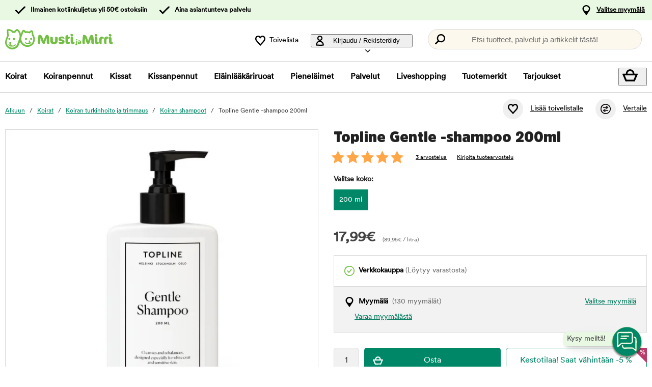

--- FILE ---
content_type: text/html; charset=utf-8
request_url: https://www.mustijamirri.fi/topline-gentle--shampoo?58775
body_size: 87403
content:
<!DOCTYPE HTML> <html xml:lang="fi-FI" lang="fi-FI" xmlns:fb="http://ogp.me/ns/fb#" class="mfi"> <head> <title>Topline Gentle -shampoo 200ml | Musti ja Mirri</title> <meta charset="UTF-8"><meta name="description" content="Topline Gentle Shampoo -hoitava shampoo koirille ja kissoille, joilla on herkkä iho ja valkoinen turkki. Kosteuttaa ja rauhoittaa helposti ärtyvää ihoa, kirkastaa karvapeitettä ja tekee siitä miellytt" /><link rel="canonical" href="https://www.mustijamirri.fi/topline-gentle--shampoo" /><meta property="og:url" content="https://www.mustijamirri.fi/topline-gentle--shampoo" /><meta name="google-site-verification" content="" /><script type="text/javascript">window.DY = window.DY || {};DY.recommendationContext = {type: "PRODUCT", data: ["117783"]};DY.userActiveConsent = { accepted: false };</script><link rel="preconnect" href="//cdn-eu.dynamicyield.com"><link rel="preconnect" href="//st-eu.dynamicyield.com"><link rel="preconnect" href="//rcom-eu.dynamicyield.com"><link rel="preconnect" href="//helloretailcdn.com"><link rel="dns-prefetch" href="//cdn-eu.dynamicyield.com"><link rel="dns-prefetch" href="//st-eu.dynamicyield.com"><link rel="dns-prefetch" href="//rcom-eu.dynamicyield.com"><link rel="dns-prefetch" href="//helloretailcdn.com"><script type="text/javascript" src="//cdn-eu.dynamicyield.com/api/9876749/api_dynamic.js"></script><script type="text/javascript" src="//cdn-eu.dynamicyield.com/api/9876749/api_static.js"></script><script async src="https://helloretailcdn.com/helloretail.js"></script><script type="text/javascript">window.hrq = window.hrq || [];let helloRetailUuid = "294da9e9-e28f-4f0f-a1a6-c3e4857bb4e5";if (window.location.hostname === "b2b.vetzoo.se") {helloRetailUuid = "be4dfa32-3a52-4840-9cc8-3ddf00d97ed9";}hrq.push(["init", {"websiteUuid": helloRetailUuid}]);</script><script>const shopPrefix = 'mfi';function getCookie(name) {let cookieArray = document.cookie.split(';');for (let i = 0; i < cookieArray.length; i++) {let cookiePair = cookieArray[i].split('=');if (name === cookiePair[0].trim()) {return decodeURIComponent(cookiePair[1]);}}return null;}function migrateConsentFromCookies() {/* Define mappings from your cookie consent types to the GTM consent configuration */const consentMapping = {'marketing': ['ad_storage', 'ad_user_data', 'ad_personalization'],'statistics': ['analytics_storage'],'necessary': ['functionality_storage', 'security_storage'],'functional': ['functionality_storage'],'personalization': ['personalization_storage']};/* Initialize an object to store the consent settings */const consentMode = {'ad_storage': 'denied','analytics_storage': 'denied','ad_user_data': 'denied','ad_personalization': 'denied','personalization_storage': 'denied','functionality_storage': 'denied','security_storage': 'denied'};/* Check if consent information is already in localStorage */if (localStorage.getItem(shopPrefix + '_consentMode') === null) {/* Loop through each consent type defined in the mapping */Object.keys(consentMapping).forEach(type => {const consentCookieName = shopPrefix + '_consent_' + type;const consentValue = getCookie(consentCookieName);if (consentValue === 'granted') {/* Update all related GTM settings to 'granted' */consentMapping[type].forEach(setting => {consentMode[setting] = 'granted';});}});/* Save the consentMode to localStorage */localStorage.setItem(shopPrefix + '_consentMode', JSON.stringify(consentMode));}}/* Perform the migration check */migrateConsentFromCookies();/* Preliminary consent settings for GTM via gtag */window.dataLayer = window.dataLayer || [];function gtag() { dataLayer.push(arguments); }const storedConsentMode = localStorage.getItem(shopPrefix + '_consentMode');if(storedConsentMode === null){gtag('consent', 'default', {ad_storage: 'denied',analytics_storage: 'denied',ad_user_data: 'denied',ad_personalization: 'denied',personalization_storage: 'denied',functionality_storage: 'denied',security_storage: 'denied','wait_for_update': 500,});} else {gtag('consent', 'default', JSON.parse(storedConsentMode));gtag('consent', 'update', JSON.parse(storedConsentMode));}</script>  <script>
	var dataLayer = dataLayer || [];

	function getSelectPromotionEventDetails(productNo) {
		var eventDetails = JSON.parse(localStorage.getItem("select_promotion_event-" + productNo));
		if (eventDetails) {
			return eventDetails.ecommerceParams;
		}
		return {};
	}

	dataLayer.push({
		'subplatform': 'B17',
		'page': {
			'type': 'product',
		},
		'session': {
			'sessionName': '57853624293e49edf1a0304298814c5c182ac72394f07d15bc2c2fc354710087',
			'ref': '',
			'ip': '13.59.247.186',
		},
		'ecommerce': {
			'ecommerceParams': JSON.parse(localStorage.getItem("select_promotion_event")) ? JSON.parse(localStorage.getItem("select_promotion_event")).ecommerceParams : {},
			'currency': 'EUR',
		},
	 		'cart': [],
	 		'category': {
			'tree': 'Koirat > Koiran turkinhoito ja trimmaus > Koiran shampoot'
		},
							    
	});
</script>   <script>
window.initGtmTag = function(w,d,s,l,i){
	if( !('isGtmInitialized' in window) ) {
		window.isGtmInitialized = true;
		w[l]=w[l]||[];w[l].push({'gtm.start': new Date().getTime(),event:'gtm.js'});var f=d.getElementsByTagName(s)[0], j=d.createElement(s),dl=l!='dataLayer'?'&l='+l:'';j.async=true;j.src='https://www.googletagmanager.com/gtm.js?id='+i+dl;f.parentNode.insertBefore(j,f);
	}
};
</script> <script>window.initGtmTag(window,document,'script','dataLayer','GTM-NX3K7DNQ');</script><meta http-equiv="X-UA-Compatible" content="IE=edge,chrome=1" /><link rel="shortcut icon" href="https://get.musti.media/shops/mfi/resources/ftp/original/c4/4246d8aea0cbe395faa657e4c4241c.ico" type="image/x-icon" /><link as="font" rel="preload" href="https://get.musti.media/_css/fonts/CircularXXTT-Black.woff2" type="font/woff2" crossorigin /><link as="font" rel="preload" href="https://get.musti.media/_css/fonts/CircularXXTT-Book.woff2" type="font/woff2" crossorigin /><link as="font" rel="preload" href="https://get.musti.media/_css/fonts/332AAC_1_0.woff2" type="font/woff2" crossorigin /><link type='text/css' href='//get.musti.media/_build/app.2e5513e4.css' rel='stylesheet' /><link type='text/css' href='//get.musti.media/_build/mfi.87f55a4f.css' rel='stylesheet' /><script type="text/javascript">var b17_domain = 'www.mustijamirri.fi/' ;var b17_screen = "web" ;</script><meta name="viewport" content="width=device-width, initial-scale=1.0, viewport-fit=cover"><meta name="theme-color" content="#000000"><meta property="og:image" content="https://get.musti.media/shops/mfi/resources/ftp/productpage/62/topline-gentle-shampoo-62.jpg" /><meta property="og:title" content="Topline Gentle -shampoo 200ml | Musti ja Mirri" /><meta property="og:title" content="Topline Gentle -shampoo 200ml | Musti ja Mirri" /><meta name="twitter:card" content="summary" /><meta name="twitter:title" content="Topline Gentle -shampoo 200ml | Musti ja Mirri" /><meta name="twitter:image" content="https://get.musti.media/shops/mfi/resources/ftp/productpage/62/topline-gentle-shampoo-62.jpg" /><meta name="twitter:description" content="Topline Gentle Shampoo -hoitava shampoo koirille ja kissoille, joilla on herkkä iho ja valkoinen turkki. Kosteuttaa ja rauhoittaa helposti ärtyvää ihoa, kirkastaa karvapeitettä ja tekee siitä miellytt" />  <base href="https://www.mustijamirri.fi/" />  <script>
	(function(d, id) {
		if (!window.flowbox) { var f = function () { f.q.push(arguments); }; f.q = []; window.flowbox = f; }
		if (d.getElementById(id)) {return;}
		var s = d.createElement('script'), fjs = d.scripts[d.scripts.length - 1]; s.id = id; s.async = true;
		s.src = 'https://connect.getflowbox.com/flowbox.js';
		fjs.parentNode.insertBefore(s, fjs);
	})(document, 'flowbox-js-embed');
	</script> </head> <body 
	
				class=" 		p-incl cu-EUR  search-helloretail "
			
>  <noscript><iframe src="https://www.googletagmanager.com/ns.html?id=GTM-NX3K7DNQ" height="0" width="0" style="display:none;visibility:hidden"></iframe></noscript><form style="width:0; height:0;margin:0;"><input type="hidden" id="compyes" value="0" /></form><div id="dialog" title="Lisätietoa"></div><div id="modal" class="page_content"></div><div class="spinner hide" id='spinner'></div><div id="page" class="langFI sh_mfi pg_product" data-page-type="product">   <div data-nosnippet class="privacy_headsup_overlay"></div> <div id="cookie_consent_wrapper" class="cookie_consent_wrapper"> <div data-nosnippet 
			id="cookie_consent" 
			class="privacy_headsup" 
			role="dialog" 
			aria-modal="true" 
			aria-labelledby="cookie_banner_title" 
			aria-describedby="cookie_banner_info_text"
			aria-hidden="false"
		> <div class="modal"> <div class="frame cookie_summary_view" data-init-toggle> <div class="content"> <div class="title-and-body"> <div class="text-wrapper" id="cookie_banner_title">Paras ostokokemus sinulle ja lemmikillesi!</div> <p class="body" id="cookie_banner_info_text">Käytämme evästeitä ja vastaavia tekniikoita verkkosivuillamme:</p> <div class="div"> <div class="frame-2"> <img class="pets" src="https://get.musti.media/shops/mfi/img/pets-fill0-wght400-grad0-opsz48-1-2-2.svg" alt="" width="24" height="24"/> <p class="p">Varmistaaksemme, että sivusto toimii oikein</p> </div> <div class="frame-2"> <img class="pets" src="https://get.musti.media/shops/mfi/img/pets-fill0-wght400-grad0-opsz48-1-2-1.svg" alt="" width="24" height="24"/> <p class="p">Tarjotaksemme sinulle ja lemmikillesi parhaan käyttökokemuksen</p> </div> <div class="frame-2"> <img class="pets" src="https://get.musti.media/shops/mfi/img/pets-fill0-wght400-grad0-opsz48-1-2-2.svg" alt="" width="24" height="24"/> <p class="p">Kerätäksemme tietoa tilastoja ja analyyseja varten</p> </div> <div class="frame-2"> <img class="pets" src="https://get.musti.media/shops/mfi/img/pets-fill0-wght400-grad0-opsz48-1-2-1.svg" alt="" width="24" height="24"/> <p class="p">Luodaksemme henkilökohtaista markkinointia sinulle ja lemmikkillesi</p> </div> <div class="frame-2"> <img class="pets" src="https://get.musti.media/shops/mfi/img/pets-fill0-wght400-grad0-opsz48-1-2-2.svg" alt="" width="24" height="24"/> <p class="p">Mukauttaaksemme sivustoamme sinulle ja lemmikkillesi</p> </div> <div class="frame-2"> <img class="pets" src="https://get.musti.media/shops/mfi/img/pets-fill0-wght400-grad0-opsz48-1-2-2.svg" alt="" width="24" height="24"/> <p class="p">Evästeitä voidaan käyttää henkilökohtaiseen ja ei-henkilökohtaiseen mainontaan (<a class="body-2" href="https://business.safety.google/intl/fi/privacy/" target="_blank" >Lue lisää siitä, miten Google käsittelee henkilökohtaisia tietoja</a>)</p> </div> </div> <div class="frame-3 cookie_info"> <a href="evasteet" class="body-2 cookie_url">Evästekäytäntö</a> </div> <div class="helper-div2"></div> </div> </div> <div class="cat-tail-container"> <img class="cat-tail" src="https://get.musti.media/shops/mfi/img/cat-tail2.svg" alt="" width="311" height="147"/> </div> <div class="cat-container"> <img class="cat-img" src="https://get.musti.media/shops/mfi/img/cat.svg" alt="" width="331" height="280"/> </div> </div> <div style="display:none;" class="cookie_settings_view frame cookie_summary_view" data-settings-toggle> <form method='post' id='cookieform' class="cookie_settings_content"> <div> <h2>Muuta asetuksia</h2> </div> <div class="Title" style="cursor:unset;"> <div class="RadioTitle" style="flex: 1 1 0; justify-content: flex-start; align-items: flex-start; gap: 8px; display: flex"> <div class="checkboxWrapper" style="width: 24px; height: 24px; position: relative"> <input type="checkbox" checked data-id="alwaysCheckedCheckbox" id="consent_necessary" name="consent_necessary" value="yes" role="checkbox" disabled> <span class="checkmark"></span> </div> <div class="TitleExtra" style="flex: 1 1 0; flex-direction: column; justify-content: flex-start; align-items: flex-start; display: inline-flex"> <label for="consent_necessary" class="Title2" style="align-self: stretch; cursor: pointer;"> <span style="color: #444444; font-size: 16px; font-family: Circular Std-Book, Helvetica; font-weight: 700; line-height: 24px; letter-spacing: 0.48px; word-wrap: break-word"> Ehdottoman välttämättömät<br/> </span> <span style="color: #444444; font-size: 16px; font-family: Circular Std-Book, Helvetica; font-weight: 400; line-height: 24px; letter-spacing: 0.48px; word-wrap: break-word"> Hyödynnämme ehdottoman välttämättömiä evästeitä, jotta verkkosivustomme toimii oikein. Nämä evästeet liittyvät verkkosivuston ydintoiminnallisuuksiin, kuten kirjautumiseen, tietoturvaan, viestinnän välitykseen ja saatavuuteen. Voit kytkeä myös nämä evästeet pois päältä Internet selaimesi asetuksista, mutta tämä voi vaikuttaa verkkosivuston toimintaan.</span> </label> </div> </div> </div> <div class="Title" data-checkbox-id="consent_functional"> <div class="RadioTitle" style="flex: 1 1 0; justify-content: flex-start; align-items: flex-start; gap: 8px; display: flex"> <div class="checkboxWrapper" style="width: 24px; height: 24px; position: relative"> <input type="checkbox" checked class="cookie_check" id="consent_functional" name="consent_functional" value="yes" role="checkbox"> <span class="checkmark"></span> </div> <div class="TitleExtra" style="flex: 1 1 0; flex-direction: column; justify-content: flex-start; align-items: flex-start; display: inline-flex"> <label for="consent_functional" class="Title2" style="align-self: stretch; cursor: pointer;"> <span style="color: #444444; font-size: 16px; font-family: Circular Std-Book, Helvetica; font-weight: 700; line-height: 24px; letter-spacing: 0.48px; word-wrap: break-word"> Käytettävyys<br/> </span> <span style="color: #444444; font-size: 16px; font-family: Circular Std-Book, Helvetica; font-weight: 400; line-height: 24px; letter-spacing: 0.48px; word-wrap: break-word"> Nämä evästeet mahdollistavat erilaisten lisättyjen toiminnallisuuksien toimimisen verkkosivustollamme.</span> </label> </div> </div> </div> <div class="Title" data-checkbox-id="consent_statistics"> <div class="RadioTitle" style="flex: 1 1 0; justify-content: flex-start; align-items: flex-start; gap: 8px; display: flex"> <div class="checkboxWrapper" style="width: 24px; height: 24px; position: relative"> <input type="checkbox" checked class="cookie_check" id="consent_statistics" name="consent_statistics" value="yes" role="checkbox"> <span class="checkmark"></span> </div> <div class="TitleExtra" style="flex: 1 1 0; flex-direction: column; justify-content: flex-start; align-items: flex-start; display: inline-flex"> <label for="consent_statistics" class="Title2" style="align-self: stretch; cursor: pointer;"> <span style="color: #444444; font-size: 16px; font-family: Circular Std-Book, Helvetica; font-weight: 700; line-height: 24px; letter-spacing: 0.48px; word-wrap: break-word"> Tilastointi ja analytiikka<br/> </span> <span style="color: #444444; font-size: 16px; font-family: Circular Std-Book, Helvetica; font-weight: 400; line-height: 24px; letter-spacing: 0.48px; word-wrap: break-word"> Keräämme evästeiden avulla tietoja verkkosivuvierailuista ymmärtääksemme kuinka verkkosivustoa käytetään. Tämä tieto auttaa meitä laskemaan vierailujen määriä ja vierailun lähteitä, analysoimaan mitkä yksittäiset sivut ovat suosituimpia sekä ymmärtämään kuinka verkkosivustolla liikutaan.</span> </label> </div> </div> </div> <div class="Title" data-checkbox-id="consent_marketing"> <div class="RadioTitle" style="flex: 1 1 0; justify-content: flex-start; align-items: flex-start; gap: 8px; display: flex"> <div class="checkboxWrapper" style="width: 24px; height: 24px; position: relative"> <input type="checkbox" checked class="cookie_check" id="consent_marketing" name="consent_marketing" value="yes" role="checkbox"> <span class="checkmark"></span> </div> <div class="TitleExtra" style="flex: 1 1 0; flex-direction: column; justify-content: flex-start; align-items: flex-start; display: inline-flex"> <label for="consent_marketing" class="Title2" style="align-self: stretch; cursor: pointer;"> <span style="color: #444444; font-size: 16px; font-family: Circular Std-Book, Helvetica; font-weight: 700; line-height: 24px; letter-spacing: 0.48px; word-wrap: break-word"> Kohdennettu mainonta<br/> </span> <span style="color: #444444; font-size: 16px; font-family: Circular Std-Book, Helvetica; font-weight: 400; line-height: 24px; letter-spacing: 0.48px; word-wrap: break-word"> Kohdennetun mainonnan evästeillä voimme yhdessä markkinointikumppaneidemme kanssa näyttää sinulle relevanttia mainontaa, joka perustuu käyttäytymiseesi verkkosivustollamme. Näitä evästeitä hyödynnetään myös profilointiin kiinnostuksen kohteidesi perusteella (esim. koiran omistaja) sekä mainosten näyttämiseen muilla verkkosivustoilla, joilla vierailet.</span> </label> </div> </div> </div> <div class="Title" data-checkbox-id="consent_personalization"> <div class="RadioTitle" style="flex: 1 1 0; justify-content: flex-start; align-items: flex-start; gap: 8px; display: flex"> <div class="checkboxWrapper" style="width: 24px; height: 24px; position: relative"> <input type="checkbox" checked class="cookie_check" id="consent_personalization" name="consent_personalization" value="yes" role="checkbox"> <span class="checkmark"></span> </div> <div class="TitleExtra" style="flex: 1 1 0; flex-direction: column; justify-content: flex-start; align-items: flex-start; display: inline-flex"> <label for="consent_personalization" class="Title2" style="align-self: stretch; cursor: pointer;"> <span style="color: #444444; font-size: 16px; font-family: Circular Std-Book, Helvetica; font-weight: 700; line-height: 24px; letter-spacing: 0.48px; word-wrap: break-word"> Personointi<br/> </span> <span style="color: #444444; font-size: 16px; font-family: Circular Std-Book, Helvetica; font-weight: 400; line-height: 24px; letter-spacing: 0.48px; word-wrap: break-word"> Personoinnin avulla voimme räätälöidä sinulle verkkosivustollamme näytettävää sisältöä. Kun annat suostumuksesi personointiin, näet relevantteja ja juuri sinua kiinnostavia tuotteita sivustollamme.</span> </label> </div> </div> </div> <div class="helper-div1"></div> </form> </div> <div class="bottom-wrapper"> <div class="curve-line"> <img class="curve-line-img" src="https://get.musti.media/shops/mfi/img/curvy-line.svg" alt="" width="1440" height="41"/> </div> <div class="frame-4"> <div class="frame-5"> <div id="cookie_settings2" class="basic"> <button class="label">Teen muutoksia</button> </div> <div id="submit_privacy_consent1" data-id="cookie_only_necessary_or_selected" class="basic accept_privacy_consent"> <button id="cookie_only_necessary2" data-id-change="1" class="label">Hyväksy vain välttämättömät evästeet</button> <button id="" data-id-change="2" class="label" style="display: none;">Hyväksy valitut</button> </div> <button data-testid="privacy_consent_button" id="submit_privacy_consent3" data-accept-all class="label-wrapper accept_privacy_consent"> <div class="label-2">Hyväksy kaikki evästeet</div> </button> </div> </div> </div> </div> </div> </div> <script>
		// Wait for the DOM to fully load before executing the script
		document.addEventListener('DOMContentLoaded', function() {
			// Get element by data-id = alwaysCheckedCheckbox
			document.querySelector('[data-id="alwaysCheckedCheckbox"]').addEventListener('click', function(e) {
				e.preventDefault(); // Prevent the default checkbox action
			});

			// Find all div.Title elements
			var titles = document.querySelectorAll('.Title');

			// Add click event listener to each Title div
			titles.forEach(function(title) {
				title.addEventListener('click', function() {
					// Get the checkbox ID from the data attribute
					var checkboxId = title.getAttribute('data-checkbox-id');
					if (checkboxId) {
						// Find the checkbox by ID
						var checkbox = document.getElementById(checkboxId);

						// Toggle the checkbox
						if (checkbox) {
							checkbox.checked = !checkbox.checked;
						}
					}
				});
			});

			// Find the "Change settings" link by its ID
			var settingsTrigger = document.getElementById('cookie_settings2');

			// Find the two div elements by their classes
			var summaryView = document.querySelector('.cookie_summary_view[data-init-toggle]');
			var settingsView = document.querySelector('.cookie_settings_view[data-settings-toggle]');

			// Check if elements exist to prevent errors
			if(settingsTrigger && summaryView && settingsView) {
				// Add click event listener to the "Change settings" link
				settingsTrigger.addEventListener('click', function(e) {
					e.preventDefault(); // Prevent the default action of the link

					// Toggle visibility of the two div elements
					if(summaryView.style.display === 'none') {
						document.querySelectorAll('.cookie_check').forEach(function(checkbox) {
							checkbox.checked = true;
						});
						summaryView.style.display = 'flex'; // Show the summary view
						settingsView.style.display = 'none'; // Hide the settings view
						document.querySelector('#cookie_consent_wrapper .modal').style.setProperty('background-color', 'rgba(0, 135, 103)');
						// console.log('change to #cookie_only_necessary');
						document.getElementById('submit_privacy_consent').setAttribute('id', 'cookie_only_necessary');
						// document.querySelector('[data-id="cookie_only_necessary_or_selected"] .label').innerText = 'Hyväksy vain välttämättömät evästeet';
						// make display block to data-id-change="1"
						document.querySelector('[data-id-change="1"]').style.display = 'block';
						// make display none to data-id-change="2"
						document.querySelector('[data-id-change="2"]').style.display = 'none';
						document.querySelector('#cookie_settings2 button.label').innerText = 'Teen muutoksia';
					} else {
						document.querySelectorAll('.cookie_check').forEach(function(checkbox) {
							checkbox.checked = false;
						});
						summaryView.style.display = 'none'; // Hide the summary view
						settingsView.style.display = 'flex'; // Show the settings view
						document.querySelector('#cookie_consent_wrapper .modal').style.setProperty('background-color', '#E9F8E3');

						document.getElementById('cookie_only_necessary2').setAttribute('id', 'submit_privacy_consent');

						// make display none to data-id-change="1"
						document.querySelector('[data-id-change="1"]').style.display = 'none';
						// make display block to data-id-change="2"
						document.querySelector('[data-id-change="2"]').style.display = 'block';
						document.querySelector('#cookie_settings2 button.label').innerText = 'Takaisin';
					}
				});
			}
		});
	</script>    <noscript> <div style='clear: both; color: #fff; background-color: #b60000;' class="noscript"> <input type='checkbox' style='display: none' id='no_script_warning_checked'> <div> <label for='no_script_warning_checked'>Käytät sivustoa ilman Javascript-toiminnallisuutta. Jotkin toiminnot ja palvelut saattavat lakata toimimasta. Piilotat tästä.</label> </div> </div> </noscript> <div id='shop_menu_compare'>  </div> <div id="wrapper"> <div class="a11y-navigation"> <a href="#shop_main" class="a11y-button button"> <span>Siirry sisältöön</span> </a> <button class="a11y-button" onclick="javascript:__customerServiceToggle();"> <span>Ota yhteyttä asiakaspalveluun</span> </button> </div>    <nav class="top-nav checkout_hide " aria-label="Päävalikko"> <div class="nav-1"> <div class="nav-1-content flex align-center"> <div class="nav-1-item align-center flex xxs-none"> </div> <div class="nav-1-item align-center none md-flex"> <div class="icon-nav-1 icon-check text-nav-1">Ilmainen kotiinkuljetus yli 50€ ostoksiin</div> </div> <div class="nav-1-item align-center none lg-flex"> <div class="icon-nav-1 icon-check text-nav-1">Aina asiantunteva palvelu</div> </div>     <div class="nav-1-stores">   <a id='nav-1-store-selection' class='nav-1-store-selection' data-event-name='store_locator_top_click' data-event-name-check='store_locator_top_click 2' onclick="dataClickOnLink(event, &#039;click&#039;)" href='https://www.mustijamirri.fi/info/myymalat'>Valitse myymälä</a>  </div> </div> </div> <div class="nav-2-mobile lg-none"> <div class="nav-2-mobile-content flex max-width-1 mx-auto align-center">  <a class='logo flex' href='https://www.mustijamirri.fi'><img src='https://get.musti.media/shops/mfi/resources/ftp/framework/logotypem.svg' alt='Musti ja Mirri - Kaverina my&ouml;t&auml;- ja vastakarvassa' title='Mustijamirri.fi' /></a>  </div> </div> <div class="nav-2-desktop none lg-block"> <div class="nav-2-desktop-content flex align-center">  <a class='logo-img logo' href='https://www.mustijamirri.fi'><img src='https://get.musti.media/shops/mfi/resources/ftp/framework/logotypem.svg' alt='Musti ja Mirri - Kaverina my&ouml;t&auml;- ja vastakarvassa' title='Mustijamirri.fi' /></a> <div class="nav-2-desktop__links lg-flex"> <a class='wishlist-button lg-flex align-center none lg-block' href='https://www.mustijamirri.fi/tuotteet/toivelistani'><div class="icon heart-nav-2 icon-nav-2">Toivelista</div> </a>  <div class="user-menu-top-container lg-flex align-center" data-js-top-container=""> <div class="topmenu-button-container align-center td-none inline-block"> <button type="button" class="reset-style td-none topmenu-button" data-js-top=".js-login" aria-haspopup="true" aria-expanded="false" aria-controls="user-nav-menu"> <div class="icon mr-1 user-nav-2 icon-nav-2">  Kirjaudu / Rekisteröidy <span class="pr-1-5 dropdown-icon"></span> </div> </button> <div style="opacity: 0;" class="topmenu-content js-login lh-2 relative z-11 transition none" data-js-subtop-container=""> <div class="absolute none lg-flex top-menu-dropdown box-shadow" id="my_account_menu"> <div class="menu transition fast" data-js-topmenu-container=""> <div class="menu-item" data-js-menuitem="">  <a class='td-none bold' onClick="login('login')" href='javascript:doit();'>Kirjaudu sisään</a> </div> <div class="menu-item" data-js-menuitem="">  <a class='td-none ' href='https://www.mustijamirri.fi/tilaukset/yhteystietoni'>Rekisteröidy asiakkaaksi</a> </div> <div class="menu-item" data-js-menuitem="">  <a class='td-none ' href='https://www.mustijamirri.fi/tilaukset/omat-tilaukseni'>Ostohistoria</a> </div> </div> </div> </div> </div> </div>  <div class="search-trigger-container"> <button type="button" class="medium-search reset-style" data-js-menu="#search" aria-label="Paina Enter avataksesi haun."> <span class="in-doc-placeholder">Etsi tuotteet, palvelut ja artikkelit tästä!</span> </button> </div> </div> </div> </div> <div class="nav-3-mobile nav-3-main lg-none" id="nav-3-mobile" data-js-sticky=".nav-2-mobile"> <div class="flex mx-auto justify-space-around align-center col-12 nav-3-mobile-container"> <button type="button" class="reset-style td-none p-1 col-3 nav-3-mobile text-center inline-block"
				data-js-menu="#mainmenu"
				aria-label="Valikko"
				> <div class="icon menu-nav-3 icon-nav-3"></div> <div class="lh-1 fs-1-0" style="padding-top: 5px;">Valikko</div> </button> <button type="button" class="reset-style td-none p-1 col-3 fill-brand nav-3-mobile text-center inline-block my-account"> <div class="icon user-nav-2 icon-nav-3"></div> <div class="lh-1 fs-1-0" style="padding-top: 5px;">Kirjaudu / Rekisteröidy</div> </button> <button
				type="button"
				class="reset-style as-link td-none p-1 col-3 nav-3-mobile text-center inline-block relative"
				data-js-menu="#shop_menu_cart"
				aria-label="Näytä ostoskori"
				aria-controls="shop_menu_cart"
				aria-haspopup="dialog"
				aria-expanded="false"> <span class="cart-icon relative"> <div class="icon mr-1 cart-nav-3 icon-nav-3"></div> <div class="hide absolute framework_cart_num" style="top:0;right:0;transform:translateY(-50%) translateX(25%);"><div class="transition bg-cta fc-light body-font-alt text-center cart-counter"  data-js-cart-count>0</div></div> </span> <div class="lh-1 fs-1-0" style="padding-top: 5px;">Ostoskori</div> </button><button type="button" class="reset-style td-none p-1 col-3 nav-3-mobile text-center inline-block" data-search-trigger="helloretail" data="#search"> <div class="icon search-nav-3 icon-nav-3"></div> <div class="lh-1 fs-1-0" style="padding-top: 5px;">Hae</div> </button> </div> </div> <div class="nav-3-desktop nav-3-main none lg-block" data-js-sticky=".nav-2-desktop"> <div class="nav-3-desktop-content flex align-center "> <div class="flex mainmenu-text">    <a class='mainmenu-section chosen' data-js-menu='#mainmenu .js-hund'  href='https://www.mustijamirri.fi/koirat'>Koirat</a>   <a class='mainmenu-section ' data-js-menu='#mainmenu .js-valp'  href='https://www.mustijamirri.fi/koiranpennut'>Koiranpennut</a>   <a class='mainmenu-section ' data-js-menu='#mainmenu .js-katt'  href='https://www.mustijamirri.fi/kissat'>Kissat</a>   <a class='mainmenu-section ' data-js-menu='#mainmenu .js-kattunge'  href='https://www.mustijamirri.fi/kissanpennut'>Kissanpennut</a>   <a class='mainmenu-section ' data-js-menu='#mainmenu .js-veterinarfoder'  href='https://www.mustijamirri.fi/erikoisruoat'>El&auml;inl&auml;&auml;k&auml;riruoat</a>   <a class='mainmenu-section ' data-js-menu='#mainmenu .js-smadjur'  href='https://www.mustijamirri.fi/pienelaimet'>Pienel&auml;imet</a>   <a class='mainmenu-section' data-js-menu='#mainmenu .js-services'  href='https://www.mustijamirri.fi/palvelut'>Palvelut</a>   <a class='mainmenu-section' href='https://www.mustijamirri.fi/liveshopping'>Liveshopping</a>   <a class='mainmenu-section' href='https://www.mustijamirri.fi/tuotteet/tuotemerkit'>Tuotemerkit</a> <a class='mainmenu-section onoffer' data-js-menu='#mainmenu .js-onoffer'  href='https://www.mustijamirri.fi/kampanja'>Tarjoukset</a> </div> <div class="mainmenu-right flex-right flex "> <div class="search-trigger-container flex-shrink-0" style="display: none;"> <button type="button" aria-label="Paina Enter avataksesi haun." data-search-trigger="helloretail" data-js-menu="#search" class="reset-style as-link relative"> <div class="icon search-nav-3" style="margin: 7px;" aria-hidden="true"></div> </button> </div> <button 
				type="button"
				class="reset-style as-link w-auto td-none flex-shrink-0 checkout-icon relative"
				data-js-menu="#shop_menu_cart"
				aria-label="Näytä ostoskori"
				aria-controls="shop_menu_cart"
				aria-haspopup="dialog"
				aria-expanded="false"
				><div class="cart-icon relative"> <div class="icon mr-1 cart-nav-3 icon-nav-3"></div> <div class="hide absolute framework_cart_num" style="top: 0; right: 0; transform: translateY(-50%) translateX(25%);"> <div class="transition bg-cta fc-light body-font-alt text-center cart-counter" data-js-cart-count> 0</div> </div> </div> </button> </div> </div> </div> <div id="mainmenu" class="mainmenu none" data-js-menu-container data-js-sticky=".nav-2-desktop"> <div class="overlay col-12" data-js-overlay data-js-close></div> <div class="mainmenu-navigation col-12"> <div class="nav-mobile-dropdown-header lg-none sticky-top"> <div class="left mobile-logo">  <a class='logo-img logo' href='https://www.mustijamirri.fi'><img src='https://get.musti.media/shops/mfi/resources/ftp/framework/logotypem.svg' alt='Musti ja Mirri - Kaverina my&ouml;t&auml;- ja vastakarvassa' title='Mustijamirri.fi' /></a> </div> <button type="button" class="reset-style nav-mobile-close inline-block topmenu-button" data-js-close aria-label=""> <div class="icon close-nav"></div> </button> </div> <span class="lg-none nav-3-mobile block nav-3-mobile-height"></span> <div style="height: 100%; overflow-x: hidden; overflow-y: scroll;">  <div class="mainmenu-content js-hund" data-js-submenu-container>   <div class="mainmenu-col-borders none lg-flex"> <div class="col-border first col-3 block"></div> <div class="col-border col-3 block"></div> <div class="col-border col-3 block"></div> <div class="col-border last col-3 block"></div> </div> <div class="menu"> <div class="menu-item" data-js-menuitem> <div class="mainmenu-header flex lg-none bold"> <button type="button" class="reset-style submenu-toggle-mobile relative td-none fill-brand mr-1-5 no-hov"
						data-js-submenu-toggle
						aria-controls="submenu-hund"
						aria-expanded="false"
						data-event-name="menu_interaction"
						data-event-name-check="menu interaction e1"
						data-event-menu-type="main"
						data-event-category="Koirat"
						data-event-subcategory=""
						data-event-title=""
						aria-label="hund"> <div class="icon icon-20 absolute top-50p left-0 translate-y-50pn expand expand-nav"></div> <div class="icon icon-20 absolute top-50p left-0 translate-y-50pn collapse collapse-nav"></div> </button>   <a class='submenu-header-mobile' data-event-name='menu_interaction' data-event-name-check='menu interaction 41' data-event-menu-type='main' data-event-category='Koirat' data-event-subcategory='' data-event-title='Koirat' onclick="dataClickOnLink(event, &#039;click&#039;)" href='https://www.mustijamirri.fi/koirat'>Koirat</a> </div> <div class="menu submenu transition fast lg-max-height-none--important overflow-hidden" data-js-submenu id="submenu-hund" hidden inert> <div class="lg-flex flex-wrap padding-menu-mobile" data-js-menuitem> <div class="dropdown-section-left none lg-block lg-col-3"> <div class="section-link col-12"> <a class='button' data-event-name='menu_interaction' data-event-name-check='menu interaction 9' data-event-menu-type='main' data-event-category='Koirat' data-event-subcategory='' data-event-title='Kaikki tuotteet' onclick="dataClickOnLink(event, &#039;click&#039;)" href='https://www.mustijamirri.fi/koirat'>Kaikki tuotteet</a></div> <div class="browse-new"> <div class="section-link col-12"> <a class='button' data-event-name='menu_interaction' data-event-name-check='menu interaction 10' data-event-menu-type='main' data-event-category='Koirat' data-event-subcategory='' data-event-title='Uutuustuotteet' onclick="dataClickOnLink(event, &#039;click&#039;)" href='https://www.mustijamirri.fi/koirat/uutuudet'>Uutuustuotteet</a></div>  <div class="section-link onoffer col-12">  <a class='button' data-event-name='menu_interaction' data-event-name-check='menu interaction 102' data-event-menu-type='main' data-event-category='Koirat' data-event-subcategory='' data-event-title='Tarjoukset' onclick="dataClickOnLink(event, &#039;click&#039;)" href='https://www.mustijamirri.fi/tarjoukset-koirat'>Tarjoukset</a> </div>   <div class="section-link seasonal col-12"> <a class='button' data-event-name='menu_interaction' data-event-name-check='menu interaction 13' data-event-menu-type='main' data-event-category='Koirat' data-event-subcategory='' data-event-title='Ruokintaopas' onclick="dataClickOnLink(event, &#039;click&#039;)" href='https://www.mustijamirri.fi/ruokintaopas'>Ruokintaopas</a></div>  <div class="section-link col-12"> <a class='button' data-event-name='menu_interaction' data-event-name-check='menu interaction 15' data-event-menu-type='main' data-event-category='Koirat' data-event-subcategory='' data-event-title='Vinkkejä ja artikkeleita' onclick="dataClickOnLink(event, &#039;click&#039;)" href='https://www.mustijamirri.fi/koirat/vinkit-ja-artikkelit'>Vinkkejä ja artikkeleita</a></div>  <div class="section-link external-giftcard col-12"> <a class='button' data-event-name='menu_interaction' data-event-name-check='menu interaction 18' data-event-menu-type='main' data-event-category='Koirat' data-event-subcategory='' data-event-title='Osta lahjakortti' onclick="dataClickOnLink(event, &#039;click&#039;)" href='https://www.mustijamirri.fi/lahjakortit'>Osta lahjakortti</a></div>     </div>   <div class="bold fc-cta menu_headline_cta"> Tarjouksessa nyt!</div> <div class="menu mb-1 "> <div> <a class='td-none ' data-event-name='menu_interaction' data-event-name-check='menu interaction 22' data-event-menu-type='main' data-event-category='Koirat' data-event-subcategory='' data-event-title=' -15% Monster isot ruokasäkit (yli 6kg)' onclick="dataClickOnLink(event, &#039;click&#039;)" href='https://www.mustijamirri.fi/monster15'> -15% Monster isot ruokasäkit (yli 6kg)</a> </div> <div> <a class='td-none ' data-event-name='menu_interaction' data-event-name-check='menu interaction 22' data-event-menu-type='main' data-event-category='Koirat' data-event-subcategory='' data-event-title='-15% Eat Rustic -puruluut ja kuivatut eläinten osat' onclick="dataClickOnLink(event, &#039;click&#039;)" href='https://www.mustijamirri.fi/eatrustic15'>-15% Eat Rustic -puruluut ja kuivatut eläinten osat</a> <div class="icon icon-16 login ml-1"> </div> </div> <div> <a class='td-none ' data-event-name='menu_interaction' data-event-name-check='menu interaction 22' data-event-menu-type='main' data-event-category='Koirat' data-event-subcategory='' data-event-title='-20 % Kaikki pedit lemmikeille' onclick="dataClickOnLink(event, &#039;click&#039;)" href='https://www.mustijamirri.fi/pedit-kampanja'>-20 % Kaikki pedit lemmikeille</a> </div> <div> <a class='td-none ' data-event-name='menu_interaction' data-event-name-check='menu interaction 22' data-event-menu-type='main' data-event-category='Koirat' data-event-subcategory='' data-event-title='-20 % Royal Canin Breed kuiva- ja märkäruoat koirille ja kissoille' onclick="dataClickOnLink(event, &#039;click&#039;)" href='https://www.mustijamirri.fi/rcbreed20-kampanja'>-20 % Royal Canin Breed kuiva- ja märkäruoat koirille ja kissoille</a> </div> <div> <a class='td-none ' data-event-name='menu_interaction' data-event-name-check='menu interaction 22' data-event-menu-type='main' data-event-category='Koirat' data-event-subcategory='' data-event-title='-20% Orijen-kuivaruoat koirille ja kissoille' onclick="dataClickOnLink(event, &#039;click&#039;)" href='https://www.mustijamirri.fi/orijen20'>-20% Orijen-kuivaruoat koirille ja kissoille</a> </div> <div> <a class='td-none ' data-event-name='menu_interaction' data-event-name-check='menu interaction 22' data-event-menu-type='main' data-event-category='Koirat' data-event-subcategory='' data-event-title='-20% Sam&#039;s Field kuivaruoat 13 kg koirille' onclick="dataClickOnLink(event, &#039;click&#039;)" href='https://www.mustijamirri.fi/samsfield20'>-20% Sam's Field kuivaruoat 13 kg koirille</a> </div> <div> <a class='td-none ' data-event-name='menu_interaction' data-event-name-check='menu interaction 22' data-event-menu-type='main' data-event-category='Koirat' data-event-subcategory='' data-event-title='-25 % SMAAK iso säkit' onclick="dataClickOnLink(event, &#039;click&#039;)" href='https://www.mustijamirri.fi/smaak25'>-25 % SMAAK iso säkit</a> </div> <div> <a class='td-none ' data-event-name='menu_interaction' data-event-name-check='menu interaction 22' data-event-menu-type='main' data-event-category='Koirat' data-event-subcategory='' data-event-title='14,90 € Topline tassuvoide tai talvispray' onclick="dataClickOnLink(event, &#039;click&#039;)" href='https://www.mustijamirri.fi/topline-kampanja'>14,90 € Topline tassuvoide tai talvispray</a> </div> <div> <a class='td-none ' data-event-name='menu_interaction' data-event-name-check='menu interaction 22' data-event-menu-type='main' data-event-category='Koirat' data-event-subcategory='' data-event-title='20€ Golden Eagle kuivaruoat 2 kg säkit koirille' onclick="dataClickOnLink(event, &#039;click&#039;)" href='https://www.mustijamirri.fi/golden-eagle-tarjous'>20€ Golden Eagle kuivaruoat 2 kg säkit koirille</a> </div> <div> <a class='td-none ' data-event-name='menu_interaction' data-event-name-check='menu interaction 22' data-event-menu-type='main' data-event-category='Koirat' data-event-subcategory='' data-event-title='6,90 € Little&amp;Bigger shampoot ja hoitoaineet' onclick="dataClickOnLink(event, &#039;click&#039;)" href='https://www.mustijamirri.fi/lb-kampanja'>6,90 € Little&Bigger shampoot ja hoitoaineet</a> </div> <div> <a class='td-none ' data-event-name='menu_interaction' data-event-name-check='menu interaction 22' data-event-menu-type='main' data-event-category='Koirat' data-event-subcategory='' data-event-title='Brit Fresh -kuivaruoat 12 kg 49,90 €' onclick="dataClickOnLink(event, &#039;click&#039;)" href='https://www.mustijamirri.fi/britfresh-kampanja'>Brit Fresh -kuivaruoat 12 kg 49,90 €</a> </div> <div> <a class='td-none ' data-event-name='menu_interaction' data-event-name-check='menu interaction 22' data-event-menu-type='main' data-event-category='Koirat' data-event-subcategory='' data-event-title='Earth Rated -tuotteet -20 %, kun ostat 2' onclick="dataClickOnLink(event, &#039;click&#039;)" href='https://www.mustijamirri.fi/earthrated20'>Earth Rated -tuotteet -20 %, kun ostat 2</a> <div class="icon icon-16 login ml-1"> </div> </div> <div> <a class='td-none ' data-event-name='menu_interaction' data-event-name-check='menu interaction 22' data-event-menu-type='main' data-event-category='Koirat' data-event-subcategory='' data-event-title='Kaikki herkut ja puruluut Ota 3 maksa 2 (Ei koske kilohintatuotteita)' onclick="dataClickOnLink(event, &#039;click&#039;)" href='https://www.mustijamirri.fi/herkut-kampanja'>Kaikki herkut ja puruluut Ota 3 maksa 2 (Ei koske kilohintatuotteita)</a> <div class="icon icon-16 login ml-1"> </div> </div> <div> <a class='td-none ' data-event-name='menu_interaction' data-event-name-check='menu interaction 22' data-event-menu-type='main' data-event-category='Koirat' data-event-subcategory='' data-event-title='Märkäruokarieha: Osta 4, saat -30 %' onclick="dataClickOnLink(event, &#039;click&#039;)" href='https://www.mustijamirri.fi/markaruokarieha'>Märkäruokarieha: Osta 4, saat -30 %</a> </div> <div> <a class='td-none ' data-event-name='menu_interaction' data-event-name-check='menu interaction 22' data-event-menu-type='main' data-event-category='Koirat' data-event-subcategory='' data-event-title='Ota 2 saat -20% kaikista pienistä ruokasäkeistä' onclick="dataClickOnLink(event, &#039;click&#039;)" href='https://www.mustijamirri.fi/pienet-pussit20'>Ota 2 saat -20% kaikista pienistä ruokasäkeistä</a> </div> <div> <a class='td-none ' data-event-name='menu_interaction' data-event-name-check='menu interaction 22' data-event-menu-type='main' data-event-category='Koirat' data-event-subcategory='' data-event-title='Ulkoilutuotteet -50 %' onclick="dataClickOnLink(event, &#039;click&#039;)" href='https://www.mustijamirri.fi/ulkoilutuotteet-50'>Ulkoilutuotteet -50 %</a> </div> <div> <a class='td-none ' data-event-name='menu_interaction' data-event-name-check='menu interaction 22' data-event-menu-type='main' data-event-category='Koirat' data-event-subcategory='' data-event-title='Ulkoilutuotteita ja poistuvia jopa -70 %' onclick="dataClickOnLink(event, &#039;click&#039;)" href='https://www.mustijamirri.fi/ulkoiluale-2026'>Ulkoilutuotteita ja poistuvia jopa -70 %</a> </div> </div>  </div> <div class="lg-none mb-1"> <div class="relative"> <div class="w-3 inline-block"> <div class="icon star icon-16 absolute top-50p left-0 translate-y-50pn "> </div> </div> <a class='td-none fc-cta' data-event-name='menu_interaction' data-event-name-check='menu interaction 23' data-event-menu-type='main' data-event-category='Koirat' data-event-subcategory='' data-event-title=' -15% Monster isot ruokasäkit (yli 6kg)' onclick="dataClickOnLink(event, &#039;click&#039;)" href='https://www.mustijamirri.fi/monster15'> -15% Monster isot ruokasäkit (yli 6kg)</a> </div> <div class="relative"> <div class="w-3 inline-block"> <div class="icon star icon-16 absolute top-50p left-0 translate-y-50pn "> </div> </div> <a class='td-none fc-cta' data-event-name='menu_interaction' data-event-name-check='menu interaction 23' data-event-menu-type='main' data-event-category='Koirat' data-event-subcategory='' data-event-title='-15% Eat Rustic -puruluut ja kuivatut eläinten osat' onclick="dataClickOnLink(event, &#039;click&#039;)" href='https://www.mustijamirri.fi/eatrustic15'>-15% Eat Rustic -puruluut ja kuivatut eläinten osat</a> <div class="icon icon-16 login ml-1"> </div> </div> <div class="relative"> <div class="w-3 inline-block"> <div class="icon star icon-16 absolute top-50p left-0 translate-y-50pn "> </div> </div> <a class='td-none fc-cta' data-event-name='menu_interaction' data-event-name-check='menu interaction 23' data-event-menu-type='main' data-event-category='Koirat' data-event-subcategory='' data-event-title='-20 % Kaikki pedit lemmikeille' onclick="dataClickOnLink(event, &#039;click&#039;)" href='https://www.mustijamirri.fi/pedit-kampanja'>-20 % Kaikki pedit lemmikeille</a> </div> <div class="relative"> <div class="w-3 inline-block"> <div class="icon star icon-16 absolute top-50p left-0 translate-y-50pn "> </div> </div> <a class='td-none fc-cta' data-event-name='menu_interaction' data-event-name-check='menu interaction 23' data-event-menu-type='main' data-event-category='Koirat' data-event-subcategory='' data-event-title='-20 % Royal Canin Breed kuiva- ja märkäruoat koirille ja kissoille' onclick="dataClickOnLink(event, &#039;click&#039;)" href='https://www.mustijamirri.fi/rcbreed20-kampanja'>-20 % Royal Canin Breed kuiva- ja märkäruoat koirille ja kissoille</a> </div> <div class="relative"> <div class="w-3 inline-block"> <div class="icon star icon-16 absolute top-50p left-0 translate-y-50pn "> </div> </div> <a class='td-none fc-cta' data-event-name='menu_interaction' data-event-name-check='menu interaction 23' data-event-menu-type='main' data-event-category='Koirat' data-event-subcategory='' data-event-title='-20% Orijen-kuivaruoat koirille ja kissoille' onclick="dataClickOnLink(event, &#039;click&#039;)" href='https://www.mustijamirri.fi/orijen20'>-20% Orijen-kuivaruoat koirille ja kissoille</a> </div> <div class="relative"> <div class="w-3 inline-block"> <div class="icon star icon-16 absolute top-50p left-0 translate-y-50pn "> </div> </div> <a class='td-none fc-cta' data-event-name='menu_interaction' data-event-name-check='menu interaction 23' data-event-menu-type='main' data-event-category='Koirat' data-event-subcategory='' data-event-title='-20% Sam&#039;s Field kuivaruoat 13 kg koirille' onclick="dataClickOnLink(event, &#039;click&#039;)" href='https://www.mustijamirri.fi/samsfield20'>-20% Sam's Field kuivaruoat 13 kg koirille</a> </div> <div class="relative"> <div class="w-3 inline-block"> <div class="icon star icon-16 absolute top-50p left-0 translate-y-50pn "> </div> </div> <a class='td-none fc-cta' data-event-name='menu_interaction' data-event-name-check='menu interaction 23' data-event-menu-type='main' data-event-category='Koirat' data-event-subcategory='' data-event-title='-25 % SMAAK iso säkit' onclick="dataClickOnLink(event, &#039;click&#039;)" href='https://www.mustijamirri.fi/smaak25'>-25 % SMAAK iso säkit</a> </div> <div class="relative"> <div class="w-3 inline-block"> <div class="icon star icon-16 absolute top-50p left-0 translate-y-50pn "> </div> </div> <a class='td-none fc-cta' data-event-name='menu_interaction' data-event-name-check='menu interaction 23' data-event-menu-type='main' data-event-category='Koirat' data-event-subcategory='' data-event-title='14,90 € Topline tassuvoide tai talvispray' onclick="dataClickOnLink(event, &#039;click&#039;)" href='https://www.mustijamirri.fi/topline-kampanja'>14,90 € Topline tassuvoide tai talvispray</a> </div> <div class="relative"> <div class="w-3 inline-block"> <div class="icon star icon-16 absolute top-50p left-0 translate-y-50pn "> </div> </div> <a class='td-none fc-cta' data-event-name='menu_interaction' data-event-name-check='menu interaction 23' data-event-menu-type='main' data-event-category='Koirat' data-event-subcategory='' data-event-title='20€ Golden Eagle kuivaruoat 2 kg säkit koirille' onclick="dataClickOnLink(event, &#039;click&#039;)" href='https://www.mustijamirri.fi/golden-eagle-tarjous'>20€ Golden Eagle kuivaruoat 2 kg säkit koirille</a> </div> <div class="relative"> <div class="w-3 inline-block"> <div class="icon star icon-16 absolute top-50p left-0 translate-y-50pn "> </div> </div> <a class='td-none fc-cta' data-event-name='menu_interaction' data-event-name-check='menu interaction 23' data-event-menu-type='main' data-event-category='Koirat' data-event-subcategory='' data-event-title='6,90 € Little&amp;Bigger shampoot ja hoitoaineet' onclick="dataClickOnLink(event, &#039;click&#039;)" href='https://www.mustijamirri.fi/lb-kampanja'>6,90 € Little&Bigger shampoot ja hoitoaineet</a> </div> <div class="relative"> <div class="w-3 inline-block"> <div class="icon star icon-16 absolute top-50p left-0 translate-y-50pn "> </div> </div> <a class='td-none fc-cta' data-event-name='menu_interaction' data-event-name-check='menu interaction 23' data-event-menu-type='main' data-event-category='Koirat' data-event-subcategory='' data-event-title='Brit Fresh -kuivaruoat 12 kg 49,90 €' onclick="dataClickOnLink(event, &#039;click&#039;)" href='https://www.mustijamirri.fi/britfresh-kampanja'>Brit Fresh -kuivaruoat 12 kg 49,90 €</a> </div> <div class="relative"> <div class="w-3 inline-block"> <div class="icon star icon-16 absolute top-50p left-0 translate-y-50pn "> </div> </div> <a class='td-none fc-cta' data-event-name='menu_interaction' data-event-name-check='menu interaction 23' data-event-menu-type='main' data-event-category='Koirat' data-event-subcategory='' data-event-title='Earth Rated -tuotteet -20 %, kun ostat 2' onclick="dataClickOnLink(event, &#039;click&#039;)" href='https://www.mustijamirri.fi/earthrated20'>Earth Rated -tuotteet -20 %, kun ostat 2</a> <div class="icon icon-16 login ml-1"> </div> </div> <div class="relative"> <div class="w-3 inline-block"> <div class="icon star icon-16 absolute top-50p left-0 translate-y-50pn "> </div> </div> <a class='td-none fc-cta' data-event-name='menu_interaction' data-event-name-check='menu interaction 23' data-event-menu-type='main' data-event-category='Koirat' data-event-subcategory='' data-event-title='Kaikki herkut ja puruluut Ota 3 maksa 2 (Ei koske kilohintatuotteita)' onclick="dataClickOnLink(event, &#039;click&#039;)" href='https://www.mustijamirri.fi/herkut-kampanja'>Kaikki herkut ja puruluut Ota 3 maksa 2 (Ei koske kilohintatuotteita)</a> <div class="icon icon-16 login ml-1"> </div> </div> <div class="relative"> <div class="w-3 inline-block"> <div class="icon star icon-16 absolute top-50p left-0 translate-y-50pn "> </div> </div> <a class='td-none fc-cta' data-event-name='menu_interaction' data-event-name-check='menu interaction 23' data-event-menu-type='main' data-event-category='Koirat' data-event-subcategory='' data-event-title='Märkäruokarieha: Osta 4, saat -30 %' onclick="dataClickOnLink(event, &#039;click&#039;)" href='https://www.mustijamirri.fi/markaruokarieha'>Märkäruokarieha: Osta 4, saat -30 %</a> </div> <div class="relative"> <div class="w-3 inline-block"> <div class="icon star icon-16 absolute top-50p left-0 translate-y-50pn "> </div> </div> <a class='td-none fc-cta' data-event-name='menu_interaction' data-event-name-check='menu interaction 23' data-event-menu-type='main' data-event-category='Koirat' data-event-subcategory='' data-event-title='Ota 2 saat -20% kaikista pienistä ruokasäkeistä' onclick="dataClickOnLink(event, &#039;click&#039;)" href='https://www.mustijamirri.fi/pienet-pussit20'>Ota 2 saat -20% kaikista pienistä ruokasäkeistä</a> </div> <div class="relative"> <div class="w-3 inline-block"> <div class="icon star icon-16 absolute top-50p left-0 translate-y-50pn "> </div> </div> <a class='td-none fc-cta' data-event-name='menu_interaction' data-event-name-check='menu interaction 23' data-event-menu-type='main' data-event-category='Koirat' data-event-subcategory='' data-event-title='Ulkoilutuotteet -50 %' onclick="dataClickOnLink(event, &#039;click&#039;)" href='https://www.mustijamirri.fi/ulkoilutuotteet-50'>Ulkoilutuotteet -50 %</a> </div> <div class="relative"> <div class="w-3 inline-block"> <div class="icon star icon-16 absolute top-50p left-0 translate-y-50pn "> </div> </div> <a class='td-none fc-cta' data-event-name='menu_interaction' data-event-name-check='menu interaction 23' data-event-menu-type='main' data-event-category='Koirat' data-event-subcategory='' data-event-title='Ulkoilutuotteita ja poistuvia jopa -70 %' onclick="dataClickOnLink(event, &#039;click&#039;)" href='https://www.mustijamirri.fi/ulkoiluale-2026'>Ulkoilutuotteita ja poistuvia jopa -70 %</a> </div> </div>   <div class="category-column col-12 lg-col-3"> <div class="none bold menu_headline lg-block">Kategoria</div> <div class="menu"> <div class="menu-item" data-js-menuitem> <div class="menucategory flex"> <div data-js-submenu-toggle class="relative"> <button type="button" class="reset-style submenu-toggle-button absolute "
											aria-label="Koiranruoka"
											aria-controls="submenu-hund-1805"
											aria-expanded="false"> <div class="icon icon-16 absolute left-0 expand expand-nav"
												data-event-name="menu_interaction"
												data-event-name-check="menu interaction 1"
												data-event-menu-type="main"
												data-event-category="Koirat"
												data-event-subcategory=""
												data-event-title="Koiranruoka"></div> <div class="icon icon-16 absolute left-0 collapse collapse-nav"
												data-event-name="menu_interaction"
												data-event-name-check="menu interaction 2"
												data-event-menu-type="side"
												data-event-category="Koirat"
												data-event-subcategory=""
												data-event-title="Koiranruoka"></div> </button> </div> <div class="menu-selector" data-hund-url="koirat-koiranruoka"
										data-event-name="menu_interaction"
										data-event-name-check="menu interaction 3"
										data-event-menu-type="main"
										data-event-category="Koirat" 
										data-event-subcategory=""
										data-event-title="Koiranruoka"
										aria-label="Koiranruoka"
										> <a class='td-none fc-text max-width-24' data-event-name='menu_interaction' data-event-name-check='menu interaction 4' data-event-menu-type='side' data-event-category='Koirat' data-event-subcategory='' data-event-title='Koiranruoka' onclick="dataClickOnLink(event, &#039;click&#039;)" href='https://www.mustijamirri.fi/koirat-koiranruoka'>Koiranruoka</a></div> </div> <div class="menu subcategory none" data-js-submenu id="submenu-hund-1805" hidden inert>         <div class="menu-item" data-hund-url="koirat-koiran-ruokinta-kuivaruoka" data-js-menuitem>  <a class='td-none' data-event-name='menu_interaction' data-event-name-check='menu interaction 6' data-event-menu-type='side' data-event-category='Koirat' data-event-subcategory='Koiranruoka' data-event-title='Koiran kuivaruoka' onclick="dataClickOnLink(event, &#039;click&#039;)" href='https://www.mustijamirri.fi/koirat-koiran-ruokinta-kuivaruoka'>Koiran kuivaruoka</a> </div>           <div class="menu-item" data-hund-url="koirat-koiran-ruokinta-markaruoka" data-js-menuitem>  <a class='td-none' data-event-name='menu_interaction' data-event-name-check='menu interaction 6' data-event-menu-type='side' data-event-category='Koirat' data-event-subcategory='Koiranruoka' data-event-title='Koiran märkäruoka' onclick="dataClickOnLink(event, &#039;click&#039;)" href='https://www.mustijamirri.fi/koirat-koiran-ruokinta-markaruoka'>Koiran märkäruoka</a> </div>           <div class="menu-item" data-hund-url="koirat-koiran-ruokinta-raakaruoka" data-js-menuitem>  <a class='td-none' data-event-name='menu_interaction' data-event-name-check='menu interaction 6' data-event-menu-type='side' data-event-category='Koirat' data-event-subcategory='Koiranruoka' data-event-title='Koiran raakaruoka ja pakasteet' onclick="dataClickOnLink(event, &#039;click&#039;)" href='https://www.mustijamirri.fi/koirat-koiran-ruokinta-raakaruoka'>Koiran raakaruoka ja pakasteet</a> </div>           <div class="menu-item" data-hund-url="koirat-koiranruoka-koiran-erikoisruoat" data-js-menuitem>  <a class='td-none' data-event-name='menu_interaction' data-event-name-check='menu interaction 6' data-event-menu-type='side' data-event-category='Koirat' data-event-subcategory='Koiranruoka' data-event-title='Koiran eläinlääkäriruoat' onclick="dataClickOnLink(event, &#039;click&#039;)" href='https://www.mustijamirri.fi/koirat-koiranruoka-koiran-erikoisruoat'>Koiran eläinlääkäriruoat</a> </div>           <div class="menu-item" data-hund-url="koirat-koiran-ruokinta-viljaton-koiranruoka" data-js-menuitem>  <a class='td-none' data-event-name='menu_interaction' data-event-name-check='menu interaction 6' data-event-menu-type='side' data-event-category='Koirat' data-event-subcategory='Koiranruoka' data-event-title='Viljaton koiranruoka' onclick="dataClickOnLink(event, &#039;click&#039;)" href='https://www.mustijamirri.fi/koirat-koiran-ruokinta-viljaton-koiranruoka'>Viljaton koiranruoka</a> </div>           <div class="menu-item" data-hund-url="koira-koiranruoka-koiranruoat-herkalle-vatsalle" data-js-menuitem>  <a class='td-none' data-event-name='menu_interaction' data-event-name-check='menu interaction 6' data-event-menu-type='side' data-event-category='Koirat' data-event-subcategory='Koiranruoka' data-event-title='Koiranruoat herkälle vatsalle' onclick="dataClickOnLink(event, &#039;click&#039;)" href='https://www.mustijamirri.fi/koira-koiranruoka-koiranruoat-herkalle-vatsalle'>Koiranruoat herkälle vatsalle</a> </div>   </div> </div> <div class="menu-item" data-js-menuitem> <div class="menucategory flex"> <div data-js-submenu-toggle class="relative"> <button type="button" class="reset-style submenu-toggle-button absolute "
											aria-label="Koiran herkut ja puruluut"
											aria-controls="submenu-hund-1799"
											aria-expanded="false"> <div class="icon icon-16 absolute left-0 expand expand-nav"
												data-event-name="menu_interaction"
												data-event-name-check="menu interaction 1"
												data-event-menu-type="main"
												data-event-category="Koirat"
												data-event-subcategory=""
												data-event-title="Koiran herkut ja puruluut"></div> <div class="icon icon-16 absolute left-0 collapse collapse-nav"
												data-event-name="menu_interaction"
												data-event-name-check="menu interaction 2"
												data-event-menu-type="side"
												data-event-category="Koirat"
												data-event-subcategory=""
												data-event-title="Koiran herkut ja puruluut"></div> </button> </div> <div class="menu-selector" data-hund-url="koirat-koiran-herkut"
										data-event-name="menu_interaction"
										data-event-name-check="menu interaction 3"
										data-event-menu-type="main"
										data-event-category="Koirat" 
										data-event-subcategory=""
										data-event-title="Koiran herkut ja puruluut"
										aria-label="Koiran herkut ja puruluut"
										> <a class='td-none fc-text max-width-24' data-event-name='menu_interaction' data-event-name-check='menu interaction 4' data-event-menu-type='side' data-event-category='Koirat' data-event-subcategory='' data-event-title='Koiran herkut ja puruluut' onclick="dataClickOnLink(event, &#039;click&#039;)" href='https://www.mustijamirri.fi/koirat-koiran-herkut'>Koiran herkut ja puruluut</a></div> </div> <div class="menu subcategory none" data-js-submenu id="submenu-hund-1799" hidden inert>         <div class="menu-item" data-hund-url="koirat-koiran-herkut-puruluut" data-js-menuitem>  <a class='td-none' data-event-name='menu_interaction' data-event-name-check='menu interaction 6' data-event-menu-type='side' data-event-category='Koirat' data-event-subcategory='Koiran herkut ja puruluut' data-event-title='Puruluut' onclick="dataClickOnLink(event, &#039;click&#039;)" href='https://www.mustijamirri.fi/koirat-koiran-herkut-puruluut'>Puruluut</a> </div>           <div class="menu-item" data-hund-url="koirat-koiran-herkut-makupalat" data-js-menuitem>  <a class='td-none' data-event-name='menu_interaction' data-event-name-check='menu interaction 6' data-event-menu-type='side' data-event-category='Koirat' data-event-subcategory='Koiran herkut ja puruluut' data-event-title='Koiran makupalat' onclick="dataClickOnLink(event, &#039;click&#039;)" href='https://www.mustijamirri.fi/koirat-koiran-herkut-makupalat'>Koiran makupalat</a> </div>           <div class="menu-item" data-hund-url="koirat-koiran-herkut-makupalat-hampaiden-hoitoon" data-js-menuitem>  <a class='td-none' data-event-name='menu_interaction' data-event-name-check='menu interaction 6' data-event-menu-type='side' data-event-category='Koirat' data-event-subcategory='Koiran herkut ja puruluut' data-event-title='Koiran makupalat hampaiden hoitoon' onclick="dataClickOnLink(event, &#039;click&#039;)" href='https://www.mustijamirri.fi/koirat-koiran-herkut-makupalat-hampaiden-hoitoon'>Koiran makupalat hampaiden hoitoon</a> </div>           <div class="menu-item" data-hund-url="koirat-koiran-herkut-kuivatut-elaintenosat" data-js-menuitem>  <a class='td-none' data-event-name='menu_interaction' data-event-name-check='menu interaction 6' data-event-menu-type='side' data-event-category='Koirat' data-event-subcategory='Koiran herkut ja puruluut' data-event-title='Kuivatut eläintenosat' onclick="dataClickOnLink(event, &#039;click&#039;)" href='https://www.mustijamirri.fi/koirat-koiran-herkut-kuivatut-elaintenosat'>Kuivatut eläintenosat</a> </div>           <div class="menu-item" data-hund-url="koirat-koiran-herkut-puruliuskat" data-js-menuitem>  <a class='td-none' data-event-name='menu_interaction' data-event-name-check='menu interaction 6' data-event-menu-type='side' data-event-category='Koirat' data-event-subcategory='Koiran herkut ja puruluut' data-event-title='Puruliuskat' onclick="dataClickOnLink(event, &#039;click&#039;)" href='https://www.mustijamirri.fi/koirat-koiran-herkut-puruliuskat'>Puruliuskat</a> </div>   </div> </div> <div class="menu-item" data-js-menuitem> <div class="menucategory flex"> <div data-js-submenu-toggle class="relative"> <button type="button" class="reset-style submenu-toggle-button absolute "
											aria-label="Ruokakupit ja tarvikkeet"
											aria-controls="submenu-hund-1871"
											aria-expanded="false"> <div class="icon icon-16 absolute left-0 expand expand-nav"
												data-event-name="menu_interaction"
												data-event-name-check="menu interaction 1"
												data-event-menu-type="main"
												data-event-category="Koirat"
												data-event-subcategory=""
												data-event-title="Ruokakupit ja tarvikkeet"></div> <div class="icon icon-16 absolute left-0 collapse collapse-nav"
												data-event-name="menu_interaction"
												data-event-name-check="menu interaction 2"
												data-event-menu-type="side"
												data-event-category="Koirat"
												data-event-subcategory=""
												data-event-title="Ruokakupit ja tarvikkeet"></div> </button> </div> <div class="menu-selector" data-hund-url="koirat-ruokakupit-ja-tarvikkeet"
										data-event-name="menu_interaction"
										data-event-name-check="menu interaction 3"
										data-event-menu-type="main"
										data-event-category="Koirat" 
										data-event-subcategory=""
										data-event-title="Ruokakupit ja tarvikkeet"
										aria-label="Ruokakupit ja tarvikkeet"
										> <a class='td-none fc-text max-width-24' data-event-name='menu_interaction' data-event-name-check='menu interaction 4' data-event-menu-type='side' data-event-category='Koirat' data-event-subcategory='' data-event-title='Ruokakupit ja tarvikkeet' onclick="dataClickOnLink(event, &#039;click&#039;)" href='https://www.mustijamirri.fi/koirat-ruokakupit-ja-tarvikkeet'>Ruokakupit ja tarvikkeet</a></div> </div> <div class="menu subcategory none" data-js-submenu id="submenu-hund-1871" hidden inert>         <div class="menu-item" data-hund-url="koirat-ruokakupit-ja-tarvikkeet-kupit" data-js-menuitem>  <a class='td-none' data-event-name='menu_interaction' data-event-name-check='menu interaction 6' data-event-menu-type='side' data-event-category='Koirat' data-event-subcategory='Ruokakupit ja tarvikkeet' data-event-title='Koiran kupit' onclick="dataClickOnLink(event, &#039;click&#039;)" href='https://www.mustijamirri.fi/koirat-ruokakupit-ja-tarvikkeet-kupit'>Koiran kupit</a> </div>           <div class="menu-item" data-hund-url="koirat-ruokakupit-ja-tarvikkeet-ruuan-sailytys" data-js-menuitem>  <a class='td-none' data-event-name='menu_interaction' data-event-name-check='menu interaction 6' data-event-menu-type='side' data-event-category='Koirat' data-event-subcategory='Ruokakupit ja tarvikkeet' data-event-title='Koiranruoan säilytys' onclick="dataClickOnLink(event, &#039;click&#039;)" href='https://www.mustijamirri.fi/koirat-ruokakupit-ja-tarvikkeet-ruuan-sailytys'>Koiranruoan säilytys</a> </div>           <div class="menu-item" data-hund-url="koirat-ruokakupit-ja-tarvikkeet-ruokintatarvikkeet" data-js-menuitem>  <a class='td-none' data-event-name='menu_interaction' data-event-name-check='menu interaction 6' data-event-menu-type='side' data-event-category='Koirat' data-event-subcategory='Ruokakupit ja tarvikkeet' data-event-title='Ruokintatarvikkeet koiralle' onclick="dataClickOnLink(event, &#039;click&#039;)" href='https://www.mustijamirri.fi/koirat-ruokakupit-ja-tarvikkeet-ruokintatarvikkeet'>Ruokintatarvikkeet koiralle</a> </div>   </div> </div> <div class="menu-item" data-js-menuitem> <div class="menucategory flex"> <div data-js-submenu-toggle class="relative"> <button type="button" class="reset-style submenu-toggle-button absolute "
											aria-label="Koiran ulkoilu"
											aria-controls="submenu-hund-1793"
											aria-expanded="false"> <div class="icon icon-16 absolute left-0 expand expand-nav"
												data-event-name="menu_interaction"
												data-event-name-check="menu interaction 1"
												data-event-menu-type="main"
												data-event-category="Koirat"
												data-event-subcategory=""
												data-event-title="Koiran ulkoilu"></div> <div class="icon icon-16 absolute left-0 collapse collapse-nav"
												data-event-name="menu_interaction"
												data-event-name-check="menu interaction 2"
												data-event-menu-type="side"
												data-event-category="Koirat"
												data-event-subcategory=""
												data-event-title="Koiran ulkoilu"></div> </button> </div> <div class="menu-selector" data-hund-url="koirat-koiran-ulkoilu"
										data-event-name="menu_interaction"
										data-event-name-check="menu interaction 3"
										data-event-menu-type="main"
										data-event-category="Koirat" 
										data-event-subcategory=""
										data-event-title="Koiran ulkoilu"
										aria-label="Koiran ulkoilu"
										> <a class='td-none fc-text max-width-24' data-event-name='menu_interaction' data-event-name-check='menu interaction 4' data-event-menu-type='side' data-event-category='Koirat' data-event-subcategory='' data-event-title='Koiran ulkoilu' onclick="dataClickOnLink(event, &#039;click&#039;)" href='https://www.mustijamirri.fi/koirat-koiran-ulkoilu'>Koiran ulkoilu</a></div> </div> <div class="menu subcategory none" data-js-submenu id="submenu-hund-1793" hidden inert>         <div class="menu-item" data-hund-url="koirat-koiran-ulkoilu-koiran-valjaat" data-js-menuitem>  <a class='td-none' data-event-name='menu_interaction' data-event-name-check='menu interaction 6' data-event-menu-type='side' data-event-category='Koirat' data-event-subcategory='Koiran ulkoilu' data-event-title='Koiran valjaat ' onclick="dataClickOnLink(event, &#039;click&#039;)" href='https://www.mustijamirri.fi/koirat-koiran-ulkoilu-koiran-valjaat'>Koiran valjaat </a> </div>           <div class="menu-item" data-hund-url="koirat-koiran-ulkoilu-talutushihnat" data-js-menuitem> <div data-js-sub-submenu-toggle class="absolute" id="koirat-koiran-ulkoilu-talutushihnat"> <button type="button" class="reset-style relative submenu-toggle-button"
														aria-label="Talutushihnat"
														aria-controls="submenu-hund-1793-1794"
														aria-expanded="false"> <div class="icon icon-16 expand expand-nav absolute pos-0"></div> <div class="icon icon-16 collapse collapse-nav absolute pos-0" data-event="some event4"></div> </button> </div>  <a class='td-none' data-event-name='menu_interaction' data-event-name-check='menu interaction 6' data-event-menu-type='side' data-event-category='Koirat' data-event-subcategory='Koiran ulkoilu' data-event-title='Talutushihnat' onclick="dataClickOnLink(event, &#039;click&#039;)" href='https://www.mustijamirri.fi/koirat-koiran-ulkoilu-talutushihnat'>Talutushihnat</a> </div>        <div class="menu-item sub-subcat none" data-hund-url="koirat-koiran-ulkoilu-talutushihnat-flexit" data-js-menuitem-koirat-koiran-ulkoilu-talutushihnat> <a class='td-none' data-event-name='menu_interaction' data-event-name-check='menu interaction 7' data-event-menu-type='side' data-event-category='Koirat' data-event-subcategory='Koiran ulkoilu' data-event-title='Flexit' onclick="dataClickOnLink(event, &#039;click&#039;)" href='https://www.mustijamirri.fi/koirat-koiran-ulkoilu-talutushihnat-flexit'>Flexit</a> </div>        <div class="menu-item sub-subcat none" data-hund-url="koirat-koiran-ulkoilu-talutushihnat-juoksutaluttimet" data-js-menuitem-koirat-koiran-ulkoilu-talutushihnat> <a class='td-none' data-event-name='menu_interaction' data-event-name-check='menu interaction 7' data-event-menu-type='side' data-event-category='Koirat' data-event-subcategory='Koiran ulkoilu' data-event-title='Juoksutaluttimet ja -vyöt' onclick="dataClickOnLink(event, &#039;click&#039;)" href='https://www.mustijamirri.fi/koirat-koiran-ulkoilu-talutushihnat-juoksutaluttimet'>Juoksutaluttimet ja -vyöt</a> </div>             <div class="menu-item" data-hund-url="koirat-koiran-ulkoilu-koiran-pannat" data-js-menuitem>  <a class='td-none' data-event-name='menu_interaction' data-event-name-check='menu interaction 6' data-event-menu-type='side' data-event-category='Koirat' data-event-subcategory='Koiran ulkoilu' data-event-title='Koiran pannat' onclick="dataClickOnLink(event, &#039;click&#039;)" href='https://www.mustijamirri.fi/koirat-koiran-ulkoilu-koiran-pannat'>Koiran pannat</a> </div>           <div class="menu-item" data-hund-url="koirat-koiran-ulkoilu-gps-paikantimet" data-js-menuitem>  <a class='td-none' data-event-name='menu_interaction' data-event-name-check='menu interaction 6' data-event-menu-type='side' data-event-category='Koirat' data-event-subcategory='Koiran ulkoilu' data-event-title='GPS-paikannin koiralle' onclick="dataClickOnLink(event, &#039;click&#039;)" href='https://www.mustijamirri.fi/koirat-koiran-ulkoilu-gps-paikantimet'>GPS-paikannin koiralle</a> </div>           <div class="menu-item" data-hund-url="koirat-koiran-ulkoilu-kakkapussit-ja-tarvikkeet" data-js-menuitem>  <a class='td-none' data-event-name='menu_interaction' data-event-name-check='menu interaction 6' data-event-menu-type='side' data-event-category='Koirat' data-event-subcategory='Koiran ulkoilu' data-event-title='Koirankakkapussit ja kakkapussikotelot' onclick="dataClickOnLink(event, &#039;click&#039;)" href='https://www.mustijamirri.fi/koirat-koiran-ulkoilu-kakkapussit-ja-tarvikkeet'>Koirankakkapussit ja kakkapussikotelot</a> </div>           <div class="menu-item" data-hund-url="koirat-koiran-ulkoilu-koiran-reput" data-js-menuitem>  <a class='td-none' data-event-name='menu_interaction' data-event-name-check='menu interaction 6' data-event-menu-type='side' data-event-category='Koirat' data-event-subcategory='Koiran ulkoilu' data-event-title='Koiran reput' onclick="dataClickOnLink(event, &#039;click&#039;)" href='https://www.mustijamirri.fi/koirat-koiran-ulkoilu-koiran-reput'>Koiran reput</a> </div>           <div class="menu-item" data-hund-url="koirat-koiran-ulkoilu-heijastintuotteet" data-js-menuitem>  <a class='td-none' data-event-name='menu_interaction' data-event-name-check='menu interaction 6' data-event-menu-type='side' data-event-category='Koirat' data-event-subcategory='Koiran ulkoilu' data-event-title='Koiran heijastinliivit, heijastimet ja heijastinpannat' onclick="dataClickOnLink(event, &#039;click&#039;)" href='https://www.mustijamirri.fi/koirat-koiran-ulkoilu-heijastintuotteet'>Koiran heijastinliivit, heijastimet ja heijastinpannat</a> </div>           <div class="menu-item" data-hund-url="koirat-koiran-ulkoilu-koiran-valopannat" data-js-menuitem>  <a class='td-none' data-event-name='menu_interaction' data-event-name-check='menu interaction 6' data-event-menu-type='side' data-event-category='Koirat' data-event-subcategory='Koiran ulkoilu' data-event-title='Koiran valopannat' onclick="dataClickOnLink(event, &#039;click&#039;)" href='https://www.mustijamirri.fi/koirat-koiran-ulkoilu-koiran-valopannat'>Koiran valopannat</a> </div>   </div> </div> <div class="menu-item" data-js-menuitem> <div class="menucategory flex"> <div class="menu-item" data-hund-url="koirat-koiran-omistaja" data-js-menuitem> <a class='menu-category td-none' data-event-name='menu_interaction' data-event-name-check='menu interaction 5' data-event-menu-type='side' data-event-category='Koirat' data-event-subcategory='' data-event-title='Koiran omistaja' onclick="dataClickOnLink(event, &#039;click&#039;)" href='https://www.mustijamirri.fi/koirat-koiran-omistaja'>Koiran omistaja</a></div> </div> </div> <div class="menu-item" data-js-menuitem> <div class="menucategory flex"> <div data-js-submenu-toggle class="relative"> <button type="button" class="reset-style submenu-toggle-button absolute "
											aria-label="Koiran pedit"
											aria-controls="submenu-hund-1823"
											aria-expanded="false"> <div class="icon icon-16 absolute left-0 expand expand-nav"
												data-event-name="menu_interaction"
												data-event-name-check="menu interaction 1"
												data-event-menu-type="main"
												data-event-category="Koirat"
												data-event-subcategory=""
												data-event-title="Koiran pedit"></div> <div class="icon icon-16 absolute left-0 collapse collapse-nav"
												data-event-name="menu_interaction"
												data-event-name-check="menu interaction 2"
												data-event-menu-type="side"
												data-event-category="Koirat"
												data-event-subcategory=""
												data-event-title="Koiran pedit"></div> </button> </div> <div class="menu-selector" data-hund-url="koirat-koiran-pedit"
										data-event-name="menu_interaction"
										data-event-name-check="menu interaction 3"
										data-event-menu-type="main"
										data-event-category="Koirat" 
										data-event-subcategory=""
										data-event-title="Koiran pedit"
										aria-label="Koiran pedit"
										> <a class='td-none fc-text max-width-24' data-event-name='menu_interaction' data-event-name-check='menu interaction 4' data-event-menu-type='side' data-event-category='Koirat' data-event-subcategory='' data-event-title='Koiran pedit' onclick="dataClickOnLink(event, &#039;click&#039;)" href='https://www.mustijamirri.fi/koirat-koiran-pedit'>Koiran pedit</a></div> </div> <div class="menu subcategory none" data-js-submenu id="submenu-hund-1823" hidden inert>         <div class="menu-item" data-hund-url="koirat-koiran-pedit-pedit" data-js-menuitem>  <a class='td-none' data-event-name='menu_interaction' data-event-name-check='menu interaction 6' data-event-menu-type='side' data-event-category='Koirat' data-event-subcategory='Koiran pedit' data-event-title='Koiran pedit' onclick="dataClickOnLink(event, &#039;click&#039;)" href='https://www.mustijamirri.fi/koirat-koiran-pedit-pedit'>Koiran pedit</a> </div>           <div class="menu-item" data-hund-url="koirat-koiran-pedit-viilennysmatot" data-js-menuitem>  <a class='td-none' data-event-name='menu_interaction' data-event-name-check='menu interaction 6' data-event-menu-type='side' data-event-category='Koirat' data-event-subcategory='Koiran pedit' data-event-title='Koiran viilennysmatot ja viilennysalustat' onclick="dataClickOnLink(event, &#039;click&#039;)" href='https://www.mustijamirri.fi/koirat-koiran-pedit-viilennysmatot'>Koiran viilennysmatot ja viilennysalustat</a> </div>           <div class="menu-item" data-hund-url="koiran-pedit-viltit-ja-alustat" data-js-menuitem>  <a class='td-none' data-event-name='menu_interaction' data-event-name-check='menu interaction 6' data-event-menu-type='side' data-event-category='Koirat' data-event-subcategory='Koiran pedit' data-event-title='Koiran viltit ja alustat' onclick="dataClickOnLink(event, &#039;click&#039;)" href='https://www.mustijamirri.fi/koiran-pedit-viltit-ja-alustat'>Koiran viltit ja alustat</a> </div>   </div> </div> <div class="menu-item" data-js-menuitem> <div class="menucategory flex"> <div data-js-submenu-toggle class="relative"> <button type="button" class="reset-style submenu-toggle-button absolute "
											aria-label="Koiran lelut"
											aria-controls="submenu-hund-1803"
											aria-expanded="false"> <div class="icon icon-16 absolute left-0 expand expand-nav"
												data-event-name="menu_interaction"
												data-event-name-check="menu interaction 1"
												data-event-menu-type="main"
												data-event-category="Koirat"
												data-event-subcategory=""
												data-event-title="Koiran lelut"></div> <div class="icon icon-16 absolute left-0 collapse collapse-nav"
												data-event-name="menu_interaction"
												data-event-name-check="menu interaction 2"
												data-event-menu-type="side"
												data-event-category="Koirat"
												data-event-subcategory=""
												data-event-title="Koiran lelut"></div> </button> </div> <div class="menu-selector" data-hund-url="koirat-koiran-lelut"
										data-event-name="menu_interaction"
										data-event-name-check="menu interaction 3"
										data-event-menu-type="main"
										data-event-category="Koirat" 
										data-event-subcategory=""
										data-event-title="Koiran lelut"
										aria-label="Koiran lelut"
										> <a class='td-none fc-text max-width-24' data-event-name='menu_interaction' data-event-name-check='menu interaction 4' data-event-menu-type='side' data-event-category='Koirat' data-event-subcategory='' data-event-title='Koiran lelut' onclick="dataClickOnLink(event, &#039;click&#039;)" href='https://www.mustijamirri.fi/koirat-koiran-lelut'>Koiran lelut</a></div> </div> <div class="menu subcategory none" data-js-submenu id="submenu-hund-1803" hidden inert>         <div class="menu-item" data-hund-url="koirat-koiran-lelut-aktivointilelut" data-js-menuitem>  <a class='td-none' data-event-name='menu_interaction' data-event-name-check='menu interaction 6' data-event-menu-type='side' data-event-category='Koirat' data-event-subcategory='Koiran lelut' data-event-title='Aktivointilelut' onclick="dataClickOnLink(event, &#039;click&#039;)" href='https://www.mustijamirri.fi/koirat-koiran-lelut-aktivointilelut'>Aktivointilelut</a> </div>           <div class="menu-item" data-hund-url="koirat-koiran-lelut-heitto-ja-noutolelut" data-js-menuitem>  <a class='td-none' data-event-name='menu_interaction' data-event-name-check='menu interaction 6' data-event-menu-type='side' data-event-category='Koirat' data-event-subcategory='Koiran lelut' data-event-title='Heitto ja noutolelut' onclick="dataClickOnLink(event, &#039;click&#039;)" href='https://www.mustijamirri.fi/koirat-koiran-lelut-heitto-ja-noutolelut'>Heitto ja noutolelut</a> </div>           <div class="menu-item" data-hund-url="koirat-koiran-lelut-koiran-pelit" data-js-menuitem>  <a class='td-none' data-event-name='menu_interaction' data-event-name-check='menu interaction 6' data-event-menu-type='side' data-event-category='Koirat' data-event-subcategory='Koiran lelut' data-event-title='Koiran älypelit' onclick="dataClickOnLink(event, &#039;click&#039;)" href='https://www.mustijamirri.fi/koirat-koiran-lelut-koiran-pelit'>Koiran älypelit</a> </div>           <div class="menu-item" data-hund-url="koirat-koiran-lelut-vetolelut" data-js-menuitem>  <a class='td-none' data-event-name='menu_interaction' data-event-name-check='menu interaction 6' data-event-menu-type='side' data-event-category='Koirat' data-event-subcategory='Koiran lelut' data-event-title='Vetolelut' onclick="dataClickOnLink(event, &#039;click&#039;)" href='https://www.mustijamirri.fi/koirat-koiran-lelut-vetolelut'>Vetolelut</a> </div>           <div class="menu-item" data-hund-url="koirat-koiran-lelut-vesilelut" data-js-menuitem>  <a class='td-none' data-event-name='menu_interaction' data-event-name-check='menu interaction 6' data-event-menu-type='side' data-event-category='Koirat' data-event-subcategory='Koiran lelut' data-event-title='Vesilelut' onclick="dataClickOnLink(event, &#039;click&#039;)" href='https://www.mustijamirri.fi/koirat-koiran-lelut-vesilelut'>Vesilelut</a> </div>           <div class="menu-item" data-hund-url="koirat-koiran-lelut-pallot" data-js-menuitem>  <a class='td-none' data-event-name='menu_interaction' data-event-name-check='menu interaction 6' data-event-menu-type='side' data-event-category='Koirat' data-event-subcategory='Koiran lelut' data-event-title='Pallot' onclick="dataClickOnLink(event, &#039;click&#039;)" href='https://www.mustijamirri.fi/koirat-koiran-lelut-pallot'>Pallot</a> </div>           <div class="menu-item" data-hund-url="koirat-koiran-lelut-purulelut" data-js-menuitem>  <a class='td-none' data-event-name='menu_interaction' data-event-name-check='menu interaction 6' data-event-menu-type='side' data-event-category='Koirat' data-event-subcategory='Koiran lelut' data-event-title='Purulelut' onclick="dataClickOnLink(event, &#039;click&#039;)" href='https://www.mustijamirri.fi/koirat-koiran-lelut-purulelut'>Purulelut</a> </div>           <div class="menu-item" data-hund-url="koirat-koiran-lelut-vinkulelut" data-js-menuitem>  <a class='td-none' data-event-name='menu_interaction' data-event-name-check='menu interaction 6' data-event-menu-type='side' data-event-category='Koirat' data-event-subcategory='Koiran lelut' data-event-title='Vinkulelut' onclick="dataClickOnLink(event, &#039;click&#039;)" href='https://www.mustijamirri.fi/koirat-koiran-lelut-vinkulelut'>Vinkulelut</a> </div>           <div class="menu-item" data-hund-url="koirat-koiran-lelut-purunarut-ja-muut-purulelut" data-js-menuitem>  <a class='td-none' data-event-name='menu_interaction' data-event-name-check='menu interaction 6' data-event-menu-type='side' data-event-category='Koirat' data-event-subcategory='Koiran lelut' data-event-title='Purunarut ja muut purulelut' onclick="dataClickOnLink(event, &#039;click&#039;)" href='https://www.mustijamirri.fi/koirat-koiran-lelut-purunarut-ja-muut-purulelut'>Purunarut ja muut purulelut</a> </div>           <div class="menu-item" data-hund-url="koirat-koiran-lelut-pehmolelut" data-js-menuitem>  <a class='td-none' data-event-name='menu_interaction' data-event-name-check='menu interaction 6' data-event-menu-type='side' data-event-category='Koirat' data-event-subcategory='Koiran lelut' data-event-title='Pehmolelut' onclick="dataClickOnLink(event, &#039;click&#039;)" href='https://www.mustijamirri.fi/koirat-koiran-lelut-pehmolelut'>Pehmolelut</a> </div>   </div> </div>  </div> </div> <div class="category-column col-12 lg-col-3"> <div class="none lg-block  bold">&nbsp;</div> <div class="menu"> <div class="menu-item" data-js-menuitem> <div class="menucategory flex"> <div class="menu-item" data-hund-url="koirat-portit-ja-aitaukset" data-js-menuitem> <a class='menu-category td-none' data-event-name='menu_interaction' data-event-name-check='menu interaction 5' data-event-menu-type='side' data-event-category='Koirat' data-event-subcategory='' data-event-title='Portit ja aitaukset' onclick="dataClickOnLink(event, &#039;click&#039;)" href='https://www.mustijamirri.fi/koirat-portit-ja-aitaukset'>Portit ja aitaukset</a></div> </div> </div> <div class="menu-item" data-js-menuitem> <div class="menucategory flex"> <div data-js-submenu-toggle class="relative"> <button type="button" class="reset-style submenu-toggle-button absolute "
											aria-label="Koira matkustaa"
											aria-controls="submenu-hund-1796"
											aria-expanded="false"> <div class="icon icon-16 absolute left-0 expand expand-nav"
												data-event-name="menu_interaction"
												data-event-name-check="menu interaction 1"
												data-event-menu-type="main"
												data-event-category="Koirat"
												data-event-subcategory=""
												data-event-title="Koira matkustaa"></div> <div class="icon icon-16 absolute left-0 collapse collapse-nav"
												data-event-name="menu_interaction"
												data-event-name-check="menu interaction 2"
												data-event-menu-type="side"
												data-event-category="Koirat"
												data-event-subcategory=""
												data-event-title="Koira matkustaa"></div> </button> </div> <div class="menu-selector" data-hund-url="koirat-koira-matkustaa"
										data-event-name="menu_interaction"
										data-event-name-check="menu interaction 3"
										data-event-menu-type="main"
										data-event-category="Koirat" 
										data-event-subcategory=""
										data-event-title="Koira matkustaa"
										aria-label="Koira matkustaa"
										> <a class='td-none fc-text max-width-24' data-event-name='menu_interaction' data-event-name-check='menu interaction 4' data-event-menu-type='side' data-event-category='Koirat' data-event-subcategory='' data-event-title='Koira matkustaa' onclick="dataClickOnLink(event, &#039;click&#039;)" href='https://www.mustijamirri.fi/koirat-koira-matkustaa'>Koira matkustaa</a></div> </div> <div class="menu subcategory none" data-js-submenu id="submenu-hund-1796" hidden inert>         <div class="menu-item" data-hund-url="koirat-koira-matkustaa-autoilutuotteet" data-js-menuitem>  <a class='td-none' data-event-name='menu_interaction' data-event-name-check='menu interaction 6' data-event-menu-type='side' data-event-category='Koirat' data-event-subcategory='Koira matkustaa' data-event-title='Koiran autoilutuotteet ' onclick="dataClickOnLink(event, &#039;click&#039;)" href='https://www.mustijamirri.fi/koirat-koira-matkustaa-autoilutuotteet'>Koiran autoilutuotteet </a> </div>           <div class="menu-item" data-hund-url="koirat-koira-matkustaa-kuljetushakit" data-js-menuitem>  <a class='td-none' data-event-name='menu_interaction' data-event-name-check='menu interaction 6' data-event-menu-type='side' data-event-category='Koirat' data-event-subcategory='Koira matkustaa' data-event-title='Kuljetushäkit' onclick="dataClickOnLink(event, &#039;click&#039;)" href='https://www.mustijamirri.fi/koirat-koira-matkustaa-kuljetushakit'>Kuljetushäkit</a> </div>           <div class="menu-item" data-hund-url="koirat-koira-matkustaa-kantokassit" data-js-menuitem>  <a class='td-none' data-event-name='menu_interaction' data-event-name-check='menu interaction 6' data-event-menu-type='side' data-event-category='Koirat' data-event-subcategory='Koira matkustaa' data-event-title='Koiran kantolaukut' onclick="dataClickOnLink(event, &#039;click&#039;)" href='https://www.mustijamirri.fi/koirat-koira-matkustaa-kantokassit'>Koiran kantolaukut</a> </div>           <div class="menu-item" data-hund-url="koirat-koira-matkustaa-pyorailytarvikkeet" data-js-menuitem>  <a class='td-none' data-event-name='menu_interaction' data-event-name-check='menu interaction 6' data-event-menu-type='side' data-event-category='Koirat' data-event-subcategory='Koira matkustaa' data-event-title='Koiran kanssa pyöräily' onclick="dataClickOnLink(event, &#039;click&#039;)" href='https://www.mustijamirri.fi/koirat-koira-matkustaa-pyorailytarvikkeet'>Koiran kanssa pyöräily</a> </div>           <div class="menu-item" data-hund-url="koirat-koira-matkustaa-koiran-turvavyot" data-js-menuitem>  <a class='td-none' data-event-name='menu_interaction' data-event-name-check='menu interaction 6' data-event-menu-type='side' data-event-category='Koirat' data-event-subcategory='Koira matkustaa' data-event-title='Koiran turvavyöt' onclick="dataClickOnLink(event, &#039;click&#039;)" href='https://www.mustijamirri.fi/koirat-koira-matkustaa-koiran-turvavyot'>Koiran turvavyöt</a> </div>           <div class="menu-item" data-hund-url="koirat-koira-matkustaa-matkustustarvikkeet" data-js-menuitem>  <a class='td-none' data-event-name='menu_interaction' data-event-name-check='menu interaction 6' data-event-menu-type='side' data-event-category='Koirat' data-event-subcategory='Koira matkustaa' data-event-title='Koiran matkustustarvikkeet' onclick="dataClickOnLink(event, &#039;click&#039;)" href='https://www.mustijamirri.fi/koirat-koira-matkustaa-matkustustarvikkeet'>Koiran matkustustarvikkeet</a> </div>   </div> </div> <div class="menu-item" data-js-menuitem> <div class="menucategory flex"> <div data-js-submenu-toggle class="relative"> <button type="button" class="reset-style submenu-toggle-button absolute "
											aria-label="Koiran koulutus ja harrastukset"
											aria-controls="submenu-hund-1863"
											aria-expanded="false"> <div class="icon icon-16 absolute left-0 expand expand-nav"
												data-event-name="menu_interaction"
												data-event-name-check="menu interaction 1"
												data-event-menu-type="main"
												data-event-category="Koirat"
												data-event-subcategory=""
												data-event-title="Koiran koulutus ja harrastukset"></div> <div class="icon icon-16 absolute left-0 collapse collapse-nav"
												data-event-name="menu_interaction"
												data-event-name-check="menu interaction 2"
												data-event-menu-type="side"
												data-event-category="Koirat"
												data-event-subcategory=""
												data-event-title="Koiran koulutus ja harrastukset"></div> </button> </div> <div class="menu-selector" data-hund-url="koirat-koiran-koulutus-ja-harrastukset"
										data-event-name="menu_interaction"
										data-event-name-check="menu interaction 3"
										data-event-menu-type="main"
										data-event-category="Koirat" 
										data-event-subcategory=""
										data-event-title="Koiran koulutus ja harrastukset"
										aria-label="Koiran koulutus ja harrastukset"
										> <a class='td-none fc-text max-width-24' data-event-name='menu_interaction' data-event-name-check='menu interaction 4' data-event-menu-type='side' data-event-category='Koirat' data-event-subcategory='' data-event-title='Koiran koulutus ja harrastukset' onclick="dataClickOnLink(event, &#039;click&#039;)" href='https://www.mustijamirri.fi/koirat-koiran-koulutus-ja-harrastukset'>Koiran koulutus ja harrastukset</a></div> </div> <div class="menu subcategory none" data-js-submenu id="submenu-hund-1863" hidden inert>         <div class="menu-item" data-hund-url="koirat-koiran-koulutus-ja-harrastukset-vedonestopannat" data-js-menuitem>  <a class='td-none' data-event-name='menu_interaction' data-event-name-check='menu interaction 6' data-event-menu-type='side' data-event-category='Koirat' data-event-subcategory='Koiran koulutus ja harrastukset' data-event-title='Vedonestovaljaat' onclick="dataClickOnLink(event, &#039;click&#039;)" href='https://www.mustijamirri.fi/koirat-koiran-koulutus-ja-harrastukset-vedonestopannat'>Vedonestovaljaat</a> </div>           <div class="menu-item" data-hund-url="koirat-koiran-koulutus-ja-harrastukset-noutajataluttimet-ja-jalkiliinat" data-js-menuitem>  <a class='td-none' data-event-name='menu_interaction' data-event-name-check='menu interaction 6' data-event-menu-type='side' data-event-category='Koirat' data-event-subcategory='Koiran koulutus ja harrastukset' data-event-title='Noutajataluttimet ja jälkiliinat' onclick="dataClickOnLink(event, &#039;click&#039;)" href='https://www.mustijamirri.fi/koirat-koiran-koulutus-ja-harrastukset-noutajataluttimet-ja-jalkiliinat'>Noutajataluttimet ja jälkiliinat</a> </div>           <div class="menu-item" data-hund-url="koirat-koiran-koulutus-ja-harrastukset-koulutustarvikkeet" data-js-menuitem>  <a class='td-none' data-event-name='menu_interaction' data-event-name-check='menu interaction 6' data-event-menu-type='side' data-event-category='Koirat' data-event-subcategory='Koiran koulutus ja harrastukset' data-event-title='Koulutustarvikkeet' onclick="dataClickOnLink(event, &#039;click&#039;)" href='https://www.mustijamirri.fi/koirat-koiran-koulutus-ja-harrastukset-koulutustarvikkeet'>Koulutustarvikkeet</a> </div>           <div class="menu-item" data-hund-url="koirat-koiran-koulutus-ja-harrastukset-noudettavat-lelut" data-js-menuitem>  <a class='td-none' data-event-name='menu_interaction' data-event-name-check='menu interaction 6' data-event-menu-type='side' data-event-category='Koirat' data-event-subcategory='Koiran koulutus ja harrastukset' data-event-title=' Dummyt ja Noutokapulat' onclick="dataClickOnLink(event, &#039;click&#039;)" href='https://www.mustijamirri.fi/koirat-koiran-koulutus-ja-harrastukset-noudettavat-lelut'> Dummyt ja Noutokapulat</a> </div>           <div class="menu-item" data-hund-url="koirat-koiran-koulutus-ja-harrastukset-naksutinkoulutus" data-js-menuitem>  <a class='td-none' data-event-name='menu_interaction' data-event-name-check='menu interaction 6' data-event-menu-type='side' data-event-category='Koirat' data-event-subcategory='Koiran koulutus ja harrastukset' data-event-title='Naksutinkoulutus' onclick="dataClickOnLink(event, &#039;click&#039;)" href='https://www.mustijamirri.fi/koirat-koiran-koulutus-ja-harrastukset-naksutinkoulutus'>Naksutinkoulutus</a> </div>   </div> </div> <div class="menu-item" data-js-menuitem> <div class="menucategory flex"> <div data-js-submenu-toggle class="relative"> <button type="button" class="reset-style submenu-toggle-button absolute "
											aria-label="Koiran vaatteet"
											aria-controls="submenu-hund-1840"
											aria-expanded="false"> <div class="icon icon-16 absolute left-0 expand expand-nav"
												data-event-name="menu_interaction"
												data-event-name-check="menu interaction 1"
												data-event-menu-type="main"
												data-event-category="Koirat"
												data-event-subcategory=""
												data-event-title="Koiran vaatteet"></div> <div class="icon icon-16 absolute left-0 collapse collapse-nav"
												data-event-name="menu_interaction"
												data-event-name-check="menu interaction 2"
												data-event-menu-type="side"
												data-event-category="Koirat"
												data-event-subcategory=""
												data-event-title="Koiran vaatteet"></div> </button> </div> <div class="menu-selector" data-hund-url="koirat-koiran-vaatteet"
										data-event-name="menu_interaction"
										data-event-name-check="menu interaction 3"
										data-event-menu-type="main"
										data-event-category="Koirat" 
										data-event-subcategory=""
										data-event-title="Koiran vaatteet"
										aria-label="Koiran vaatteet"
										> <a class='td-none fc-text max-width-24' data-event-name='menu_interaction' data-event-name-check='menu interaction 4' data-event-menu-type='side' data-event-category='Koirat' data-event-subcategory='' data-event-title='Koiran vaatteet' onclick="dataClickOnLink(event, &#039;click&#039;)" href='https://www.mustijamirri.fi/koirat-koiran-vaatteet'>Koiran vaatteet</a></div> </div> <div class="menu subcategory none" data-js-submenu id="submenu-hund-1840" hidden inert>         <div class="menu-item" data-hund-url="koirat-koiran-vaatteet-koiran-sadevaatteet" data-js-menuitem>  <a class='td-none' data-event-name='menu_interaction' data-event-name-check='menu interaction 6' data-event-menu-type='side' data-event-category='Koirat' data-event-subcategory='Koiran vaatteet' data-event-title='Koiran sadevaatteet' onclick="dataClickOnLink(event, &#039;click&#039;)" href='https://www.mustijamirri.fi/koirat-koiran-vaatteet-koiran-sadevaatteet'>Koiran sadevaatteet</a> </div>           <div class="menu-item" data-hund-url="koirat-koiran-vaatteet-takit" data-js-menuitem>  <a class='td-none' data-event-name='menu_interaction' data-event-name-check='menu interaction 6' data-event-menu-type='side' data-event-category='Koirat' data-event-subcategory='Koiran vaatteet' data-event-title='Koiran takit, talvitakit ja manttelit' onclick="dataClickOnLink(event, &#039;click&#039;)" href='https://www.mustijamirri.fi/koirat-koiran-vaatteet-takit'>Koiran takit, talvitakit ja manttelit</a> </div>           <div class="menu-item" data-hund-url="koirat-koiran-vaatteet-koiran-pelastusliivit" data-js-menuitem>  <a class='td-none' data-event-name='menu_interaction' data-event-name-check='menu interaction 6' data-event-menu-type='side' data-event-category='Koirat' data-event-subcategory='Koiran vaatteet' data-event-title='Koiran pelastusliivit' onclick="dataClickOnLink(event, &#039;click&#039;)" href='https://www.mustijamirri.fi/koirat-koiran-vaatteet-koiran-pelastusliivit'>Koiran pelastusliivit</a> </div>           <div class="menu-item" data-hund-url="koirat-koiran-vaatteet-viilennykseen" data-js-menuitem>  <a class='td-none' data-event-name='menu_interaction' data-event-name-check='menu interaction 6' data-event-menu-type='side' data-event-category='Koirat' data-event-subcategory='Koiran vaatteet' data-event-title='Koiran viilennysliivit ja viilennysvaatteet' onclick="dataClickOnLink(event, &#039;click&#039;)" href='https://www.mustijamirri.fi/koirat-koiran-vaatteet-viilennykseen'>Koiran viilennysliivit ja viilennysvaatteet</a> </div>           <div class="menu-item" data-hund-url="koirat-koiran-vaatteet-koiran-neuleet-ja-villapaidat" data-js-menuitem>  <a class='td-none' data-event-name='menu_interaction' data-event-name-check='menu interaction 6' data-event-menu-type='side' data-event-category='Koirat' data-event-subcategory='Koiran vaatteet' data-event-title='Koiran neuleet ja villapaidat' onclick="dataClickOnLink(event, &#039;click&#039;)" href='https://www.mustijamirri.fi/koirat-koiran-vaatteet-koiran-neuleet-ja-villapaidat'>Koiran neuleet ja villapaidat</a> </div>           <div class="menu-item" data-hund-url="koirat-koiran-vaatteet-koiran-liivit" data-js-menuitem>  <a class='td-none' data-event-name='menu_interaction' data-event-name-check='menu interaction 6' data-event-menu-type='side' data-event-category='Koirat' data-event-subcategory='Koiran vaatteet' data-event-title='Koiran huomioliivit ja metsästysliivit' onclick="dataClickOnLink(event, &#039;click&#039;)" href='https://www.mustijamirri.fi/koirat-koiran-vaatteet-koiran-liivit'>Koiran huomioliivit ja metsästysliivit</a> </div>           <div class="menu-item" data-hund-url="koirat-koiran-vaatteet-talvitakit" data-js-menuitem>  <a class='td-none' data-event-name='menu_interaction' data-event-name-check='menu interaction 6' data-event-menu-type='side' data-event-category='Koirat' data-event-subcategory='Koiran vaatteet' data-event-title='Koiran talvitakit' onclick="dataClickOnLink(event, &#039;click&#039;)" href='https://www.mustijamirri.fi/koirat-koiran-vaatteet-talvitakit'>Koiran talvitakit</a> </div>           <div class="menu-item" data-hund-url="koirat-koiran-vaatteet-koiran-haalarit" data-js-menuitem>  <a class='td-none' data-event-name='menu_interaction' data-event-name-check='menu interaction 6' data-event-menu-type='side' data-event-category='Koirat' data-event-subcategory='Koiran vaatteet' data-event-title='Koiran haalarit' onclick="dataClickOnLink(event, &#039;click&#039;)" href='https://www.mustijamirri.fi/koirat-koiran-vaatteet-koiran-haalarit'>Koiran haalarit</a> </div>           <div class="menu-item" data-hund-url="koirat-koiran-vaatteet-kengat-ja-tossut" data-js-menuitem>  <a class='td-none' data-event-name='menu_interaction' data-event-name-check='menu interaction 6' data-event-menu-type='side' data-event-category='Koirat' data-event-subcategory='Koiran vaatteet' data-event-title='Koiran kengät ja tossut' onclick="dataClickOnLink(event, &#039;click&#039;)" href='https://www.mustijamirri.fi/koirat-koiran-vaatteet-kengat-ja-tossut'>Koiran kengät ja tossut</a> </div>   </div> </div> <div class="menu-item" data-js-menuitem> <div class="menucategory flex"> <div data-js-submenu-toggle class="relative"> <button type="button" class="reset-style submenu-toggle-button absolute "
											aria-label="Koiran turkinhoito ja trimmaus"
											aria-controls="submenu-hund-1837"
											aria-expanded="false"> <div class="icon icon-16 absolute left-0 expand expand-nav"
												data-event-name="menu_interaction"
												data-event-name-check="menu interaction 1"
												data-event-menu-type="main"
												data-event-category="Koirat"
												data-event-subcategory=""
												data-event-title="Koiran turkinhoito ja trimmaus"></div> <div class="icon icon-16 absolute left-0 collapse collapse-nav"
												data-event-name="menu_interaction"
												data-event-name-check="menu interaction 2"
												data-event-menu-type="side"
												data-event-category="Koirat"
												data-event-subcategory=""
												data-event-title="Koiran turkinhoito ja trimmaus"></div> </button> </div> <div class="menu-selector" data-hund-url="koirat-koiran-turkin-hoito-ja-trimmaus"
										data-event-name="menu_interaction"
										data-event-name-check="menu interaction 3"
										data-event-menu-type="main"
										data-event-category="Koirat" 
										data-event-subcategory=""
										data-event-title="Koiran turkinhoito ja trimmaus"
										aria-label="Koiran turkinhoito ja trimmaus"
										> <a class='td-none fc-text max-width-24' data-event-name='menu_interaction' data-event-name-check='menu interaction 4' data-event-menu-type='side' data-event-category='Koirat' data-event-subcategory='' data-event-title='Koiran turkinhoito ja trimmaus' onclick="dataClickOnLink(event, &#039;click&#039;)" href='https://www.mustijamirri.fi/koirat-koiran-turkin-hoito-ja-trimmaus'>Koiran turkinhoito ja trimmaus</a></div> </div> <div class="menu subcategory none" data-js-submenu id="submenu-hund-1837" hidden inert>         <div class="menu-item" data-hund-url="koirat-koiran-turkin-hoito-ja-trimmaus-koiran-trimmauskoneet-ja-terat" data-js-menuitem>  <a class='td-none' data-event-name='menu_interaction' data-event-name-check='menu interaction 6' data-event-menu-type='side' data-event-category='Koirat' data-event-subcategory='Koiran turkinhoito ja trimmaus' data-event-title='Koiran trimmauskoneet ja terät' onclick="dataClickOnLink(event, &#039;click&#039;)" href='https://www.mustijamirri.fi/koirat-koiran-turkin-hoito-ja-trimmaus-koiran-trimmauskoneet-ja-terat'>Koiran trimmauskoneet ja terät</a> </div>           <div class="menu-item" data-hund-url="koirat-koiran-turkin-hoito-ja-trimmaus-koiran-shampoot" data-js-menuitem>  <a class='td-none' data-event-name='menu_interaction' data-event-name-check='menu interaction 6' data-event-menu-type='side' data-event-category='Koirat' data-event-subcategory='Koiran turkinhoito ja trimmaus' data-event-title='Koiran shampoot' onclick="dataClickOnLink(event, &#039;click&#039;)" href='https://www.mustijamirri.fi/koirat-koiran-turkin-hoito-ja-trimmaus-koiran-shampoot'>Koiran shampoot</a> </div>           <div class="menu-item" data-hund-url="koirat-koiran-turkin-hoito-ja-trimmaus-koiran-hoitoaineet-ja-viimeistelytuotteet" data-js-menuitem>  <a class='td-none' data-event-name='menu_interaction' data-event-name-check='menu interaction 6' data-event-menu-type='side' data-event-category='Koirat' data-event-subcategory='Koiran turkinhoito ja trimmaus' data-event-title='Koiran hoitoaineet ja viimeistelytuotteet ' onclick="dataClickOnLink(event, &#039;click&#039;)" href='https://www.mustijamirri.fi/koirat-koiran-turkin-hoito-ja-trimmaus-koiran-hoitoaineet-ja-viimeistelytuotteet'>Koiran hoitoaineet ja viimeistelytuotteet </a> </div>           <div class="menu-item" data-hund-url="koirat-koiran-turkin-hoito-ja-trimmaus-koiran-pyyhkeet-ja-kylpytakit" data-js-menuitem>  <a class='td-none' data-event-name='menu_interaction' data-event-name-check='menu interaction 6' data-event-menu-type='side' data-event-category='Koirat' data-event-subcategory='Koiran turkinhoito ja trimmaus' data-event-title='Koiran pyyhkeet ja kylpytakit' onclick="dataClickOnLink(event, &#039;click&#039;)" href='https://www.mustijamirri.fi/koirat-koiran-turkin-hoito-ja-trimmaus-koiran-pyyhkeet-ja-kylpytakit'>Koiran pyyhkeet ja kylpytakit</a> </div>           <div class="menu-item" data-hund-url="koirat-koiran-turkin-hoito-ja-trimmaus-kammat-karstat-ja-harjat" data-js-menuitem>  <a class='td-none' data-event-name='menu_interaction' data-event-name-check='menu interaction 6' data-event-menu-type='side' data-event-category='Koirat' data-event-subcategory='Koiran turkinhoito ja trimmaus' data-event-title='Kammat, karstat ja harjat' onclick="dataClickOnLink(event, &#039;click&#039;)" href='https://www.mustijamirri.fi/koirat-koiran-turkin-hoito-ja-trimmaus-kammat-karstat-ja-harjat'>Kammat, karstat ja harjat</a> </div>           <div class="menu-item" data-hund-url="koirat-koiran-turkin-hoito-ja-trimmaus-trimmaussakset-ja-veitset" data-js-menuitem>  <a class='td-none' data-event-name='menu_interaction' data-event-name-check='menu interaction 6' data-event-menu-type='side' data-event-category='Koirat' data-event-subcategory='Koiran turkinhoito ja trimmaus' data-event-title='Koiran trimmaussakset ja veitset ' onclick="dataClickOnLink(event, &#039;click&#039;)" href='https://www.mustijamirri.fi/koirat-koiran-turkin-hoito-ja-trimmaus-trimmaussakset-ja-veitset'>Koiran trimmaussakset ja veitset </a> </div>           <div class="menu-item" data-hund-url="koirat-koiran-turkin-hoito-ja-trimmaus-koiran-kynsien-hoito" data-js-menuitem>  <a class='td-none' data-event-name='menu_interaction' data-event-name-check='menu interaction 6' data-event-menu-type='side' data-event-category='Koirat' data-event-subcategory='Koiran turkinhoito ja trimmaus' data-event-title='Koiran kynsien hoito' onclick="dataClickOnLink(event, &#039;click&#039;)" href='https://www.mustijamirri.fi/koirat-koiran-turkin-hoito-ja-trimmaus-koiran-kynsien-hoito'>Koiran kynsien hoito</a> </div>   </div> </div> <div class="menu-item" data-js-menuitem> <div class="menucategory flex"> <div data-js-submenu-toggle class="relative"> <button type="button" class="reset-style submenu-toggle-button absolute "
											aria-label="Tarvikkeita koiratalouteen"
											aria-controls="submenu-hund-1833"
											aria-expanded="false"> <div class="icon icon-16 absolute left-0 expand expand-nav"
												data-event-name="menu_interaction"
												data-event-name-check="menu interaction 1"
												data-event-menu-type="main"
												data-event-category="Koirat"
												data-event-subcategory=""
												data-event-title="Tarvikkeita koiratalouteen"></div> <div class="icon icon-16 absolute left-0 collapse collapse-nav"
												data-event-name="menu_interaction"
												data-event-name-check="menu interaction 2"
												data-event-menu-type="side"
												data-event-category="Koirat"
												data-event-subcategory=""
												data-event-title="Tarvikkeita koiratalouteen"></div> </button> </div> <div class="menu-selector" data-hund-url="koirat-tarvikkeita-koiratalouteen"
										data-event-name="menu_interaction"
										data-event-name-check="menu interaction 3"
										data-event-menu-type="main"
										data-event-category="Koirat" 
										data-event-subcategory=""
										data-event-title="Tarvikkeita koiratalouteen"
										aria-label="Tarvikkeita koiratalouteen"
										> <a class='td-none fc-text max-width-24' data-event-name='menu_interaction' data-event-name-check='menu interaction 4' data-event-menu-type='side' data-event-category='Koirat' data-event-subcategory='' data-event-title='Tarvikkeita koiratalouteen' onclick="dataClickOnLink(event, &#039;click&#039;)" href='https://www.mustijamirri.fi/koirat-tarvikkeita-koiratalouteen'>Tarvikkeita koiratalouteen</a></div> </div> <div class="menu subcategory none" data-js-submenu id="submenu-hund-1833" hidden inert>         <div class="menu-item" data-hund-url="koirat-tarvikkeita-koiratalouteen-siivous-ja-hajunpoisto" data-js-menuitem>  <a class='td-none' data-event-name='menu_interaction' data-event-name-check='menu interaction 6' data-event-menu-type='side' data-event-category='Koirat' data-event-subcategory='Tarvikkeita koiratalouteen' data-event-title='Siivous ja hajunpoisto' onclick="dataClickOnLink(event, &#039;click&#039;)" href='https://www.mustijamirri.fi/koirat-tarvikkeita-koiratalouteen-siivous-ja-hajunpoisto'>Siivous ja hajunpoisto</a> </div>                  <div class="menu-item" data-hund-url="koirat-tarvikkeita-koiratalouteen-muut-tarvikkeet-koiralle" data-js-menuitem>  <a class='td-none' data-event-name='menu_interaction' data-event-name-check='menu interaction 6' data-event-menu-type='side' data-event-category='Koirat' data-event-subcategory='Tarvikkeita koiratalouteen' data-event-title='Muut tarvikkeet koiralle' onclick="dataClickOnLink(event, &#039;click&#039;)" href='https://www.mustijamirri.fi/koirat-tarvikkeita-koiratalouteen-muut-tarvikkeet-koiralle'>Muut tarvikkeet koiralle</a> </div>   </div> </div> <div class="menu-item" data-js-menuitem> <div class="menucategory flex"> <div data-js-submenu-toggle class="relative"> <button type="button" class="reset-style submenu-toggle-button absolute "
											aria-label="Terveys ja hyvinvointi"
											aria-controls="submenu-hund-1825"
											aria-expanded="false"> <div class="icon icon-16 absolute left-0 expand expand-nav"
												data-event-name="menu_interaction"
												data-event-name-check="menu interaction 1"
												data-event-menu-type="main"
												data-event-category="Koirat"
												data-event-subcategory=""
												data-event-title="Terveys ja hyvinvointi"></div> <div class="icon icon-16 absolute left-0 collapse collapse-nav"
												data-event-name="menu_interaction"
												data-event-name-check="menu interaction 2"
												data-event-menu-type="side"
												data-event-category="Koirat"
												data-event-subcategory=""
												data-event-title="Terveys ja hyvinvointi"></div> </button> </div> <div class="menu-selector" data-hund-url="koirat-terveys-ja-hyvinvointi"
										data-event-name="menu_interaction"
										data-event-name-check="menu interaction 3"
										data-event-menu-type="main"
										data-event-category="Koirat" 
										data-event-subcategory=""
										data-event-title="Terveys ja hyvinvointi"
										aria-label="Terveys ja hyvinvointi"
										> <a class='td-none fc-text max-width-24' data-event-name='menu_interaction' data-event-name-check='menu interaction 4' data-event-menu-type='side' data-event-category='Koirat' data-event-subcategory='' data-event-title='Terveys ja hyvinvointi' onclick="dataClickOnLink(event, &#039;click&#039;)" href='https://www.mustijamirri.fi/koirat-terveys-ja-hyvinvointi'>Terveys ja hyvinvointi</a></div> </div> <div class="menu subcategory none" data-js-submenu id="submenu-hund-1825" hidden inert>         <div class="menu-item" data-hund-url="koirat-terveys-ja-hyvinvointi-vitamiinit-ja-lisaravinteet" data-js-menuitem> <div data-js-sub-submenu-toggle class="absolute" id="koirat-terveys-ja-hyvinvointi-vitamiinit-ja-lisaravinteet"> <button type="button" class="reset-style relative submenu-toggle-button"
														aria-label="Vitamiinit ja lisäravinteet"
														aria-controls="submenu-hund-1825-1826"
														aria-expanded="false"> <div class="icon icon-16 expand expand-nav absolute pos-0"></div> <div class="icon icon-16 collapse collapse-nav absolute pos-0" data-event="some event4"></div> </button> </div>  <a class='td-none' data-event-name='menu_interaction' data-event-name-check='menu interaction 6' data-event-menu-type='side' data-event-category='Koirat' data-event-subcategory='Terveys ja hyvinvointi' data-event-title='Vitamiinit ja lisäravinteet' onclick="dataClickOnLink(event, &#039;click&#039;)" href='https://www.mustijamirri.fi/koirat-terveys-ja-hyvinvointi-vitamiinit-ja-lisaravinteet'>Vitamiinit ja lisäravinteet</a> </div>        <div class="menu-item sub-subcat none" data-hund-url="koirat-terveys-ja-hyvinvointi-vitamiinit-ja-lisaravinteet-koiran-oljyt" data-js-menuitem-koirat-terveys-ja-hyvinvointi-vitamiinit-ja-lisaravinteet> <a class='td-none' data-event-name='menu_interaction' data-event-name-check='menu interaction 7' data-event-menu-type='side' data-event-category='Koirat' data-event-subcategory='Terveys ja hyvinvointi' data-event-title='Koiran öljyt' onclick="dataClickOnLink(event, &#039;click&#039;)" href='https://www.mustijamirri.fi/koirat-terveys-ja-hyvinvointi-vitamiinit-ja-lisaravinteet-koiran-oljyt'>Koiran öljyt</a> </div>        <div class="menu-item sub-subcat none" data-hund-url="koirat-teveys-hyvinvointi-vitamiinit-lisaravinteet-koiran-nivelille" data-js-menuitem-koirat-terveys-ja-hyvinvointi-vitamiinit-ja-lisaravinteet> <a class='td-none' data-event-name='menu_interaction' data-event-name-check='menu interaction 7' data-event-menu-type='side' data-event-category='Koirat' data-event-subcategory='Terveys ja hyvinvointi' data-event-title='Koiran nivelille' onclick="dataClickOnLink(event, &#039;click&#039;)" href='https://www.mustijamirri.fi/koirat-teveys-hyvinvointi-vitamiinit-lisaravinteet-koiran-nivelille'>Koiran nivelille</a> </div>        <div class="menu-item sub-subcat none" data-hund-url="vitamiinit-hivenaineet-mineraalit" data-js-menuitem-koirat-terveys-ja-hyvinvointi-vitamiinit-ja-lisaravinteet> <a class='td-none' data-event-name='menu_interaction' data-event-name-check='menu interaction 7' data-event-menu-type='side' data-event-category='Koirat' data-event-subcategory='Terveys ja hyvinvointi' data-event-title='Vitamiinit, hivenaineet ja mineraalit' onclick="dataClickOnLink(event, &#039;click&#039;)" href='https://www.mustijamirri.fi/vitamiinit-hivenaineet-mineraalit'>Vitamiinit, hivenaineet ja mineraalit</a> </div>             <div class="menu-item" data-hund-url="koirat-terveys-ja-hyvinvointi-ulkoloiset" data-js-menuitem>  <a class='td-none' data-event-name='menu_interaction' data-event-name-check='menu interaction 6' data-event-menu-type='side' data-event-category='Koirat' data-event-subcategory='Terveys ja hyvinvointi' data-event-title='Punkit ja ulkoloiset' onclick="dataClickOnLink(event, &#039;click&#039;)" href='https://www.mustijamirri.fi/koirat-terveys-ja-hyvinvointi-ulkoloiset'>Punkit ja ulkoloiset</a> </div>           <div class="menu-item" data-hund-url="koirat-terveys-ja-hyvinvointi-juoksu-ja-urossuojat" data-js-menuitem>  <a class='td-none' data-event-name='menu_interaction' data-event-name-check='menu interaction 6' data-event-menu-type='side' data-event-category='Koirat' data-event-subcategory='Terveys ja hyvinvointi' data-event-title='Juoksu- ja urossuojat' onclick="dataClickOnLink(event, &#039;click&#039;)" href='https://www.mustijamirri.fi/koirat-terveys-ja-hyvinvointi-juoksu-ja-urossuojat'>Juoksu- ja urossuojat</a> </div>           <div class="menu-item" data-hund-url="koirat-terveys-ja-hyvinvointi-hampaiden-ja-suun-hoito" data-js-menuitem>  <a class='td-none' data-event-name='menu_interaction' data-event-name-check='menu interaction 6' data-event-menu-type='side' data-event-category='Koirat' data-event-subcategory='Terveys ja hyvinvointi' data-event-title='Koiran hampaiden ja suun hoito' onclick="dataClickOnLink(event, &#039;click&#039;)" href='https://www.mustijamirri.fi/koirat-terveys-ja-hyvinvointi-hampaiden-ja-suun-hoito'>Koiran hampaiden ja suun hoito</a> </div>           <div class="menu-item" data-hund-url="koirat-terveys-ja-hyvinvointi-stressi-ja-pelkotilat" data-js-menuitem>  <a class='td-none' data-event-name='menu_interaction' data-event-name-check='menu interaction 6' data-event-menu-type='side' data-event-category='Koirat' data-event-subcategory='Terveys ja hyvinvointi' data-event-title='Stressi ja pelkotilat' onclick="dataClickOnLink(event, &#039;click&#039;)" href='https://www.mustijamirri.fi/koirat-terveys-ja-hyvinvointi-stressi-ja-pelkotilat'>Stressi ja pelkotilat</a> </div>           <div class="menu-item" data-hund-url="koirat-terveys-ja-hyvinvointi-silmat-ja-korvat" data-js-menuitem>  <a class='td-none' data-event-name='menu_interaction' data-event-name-check='menu interaction 6' data-event-menu-type='side' data-event-category='Koirat' data-event-subcategory='Terveys ja hyvinvointi' data-event-title='Silmät ja korvat' onclick="dataClickOnLink(event, &#039;click&#039;)" href='https://www.mustijamirri.fi/koirat-terveys-ja-hyvinvointi-silmat-ja-korvat'>Silmät ja korvat</a> </div>           <div class="menu-item" data-hund-url="koirat-terveys-ja-hyvinvointi-maha-ja-suolisto" data-js-menuitem>  <a class='td-none' data-event-name='menu_interaction' data-event-name-check='menu interaction 6' data-event-menu-type='side' data-event-category='Koirat' data-event-subcategory='Terveys ja hyvinvointi' data-event-title='Lisäravinteet koiran vatsalle' onclick="dataClickOnLink(event, &#039;click&#039;)" href='https://www.mustijamirri.fi/koirat-terveys-ja-hyvinvointi-maha-ja-suolisto'>Lisäravinteet koiran vatsalle</a> </div>           <div class="menu-item" data-hund-url="koirat-terveys-ja-hyvinvointi-haavojen-hoito" data-js-menuitem>  <a class='td-none' data-event-name='menu_interaction' data-event-name-check='menu interaction 6' data-event-menu-type='side' data-event-category='Koirat' data-event-subcategory='Terveys ja hyvinvointi' data-event-title='Haavojen hoito' onclick="dataClickOnLink(event, &#039;click&#039;)" href='https://www.mustijamirri.fi/koirat-terveys-ja-hyvinvointi-haavojen-hoito'>Haavojen hoito</a> </div>           <div class="menu-item" data-hund-url="koirat-terveys-ja-hyvinvointi-iho-ja-turkki" data-js-menuitem>  <a class='td-none' data-event-name='menu_interaction' data-event-name-check='menu interaction 6' data-event-menu-type='side' data-event-category='Koirat' data-event-subcategory='Terveys ja hyvinvointi' data-event-title='Iho &amp;amp; turkki' onclick="dataClickOnLink(event, &#039;click&#039;)" href='https://www.mustijamirri.fi/koirat-terveys-ja-hyvinvointi-iho-ja-turkki'>Iho &amp; turkki</a> </div>           <div class="menu-item" data-hund-url="koirat-terveys-ja-hyvinvointi-tassurasvat" data-js-menuitem>  <a class='td-none' data-event-name='menu_interaction' data-event-name-check='menu interaction 6' data-event-menu-type='side' data-event-category='Koirat' data-event-subcategory='Terveys ja hyvinvointi' data-event-title='Koiran tassuvahat ja tassurasvat' onclick="dataClickOnLink(event, &#039;click&#039;)" href='https://www.mustijamirri.fi/koirat-terveys-ja-hyvinvointi-tassurasvat'>Koiran tassuvahat ja tassurasvat</a> </div>           <div class="menu-item" data-hund-url="koirat-terveys-ja-hyvinvointi-kaulurit" data-js-menuitem>  <a class='td-none' data-event-name='menu_interaction' data-event-name-check='menu interaction 6' data-event-menu-type='side' data-event-category='Koirat' data-event-subcategory='Terveys ja hyvinvointi' data-event-title='Kaulurit' onclick="dataClickOnLink(event, &#039;click&#039;)" href='https://www.mustijamirri.fi/koirat-terveys-ja-hyvinvointi-kaulurit'>Kaulurit</a> </div>   </div> </div>  </div> </div>   <div class="none lg-block col-12 lg-col-3"> <div class="bold menu_headline">Vinkit ja artikkelit</div> <div class="menu">  <div>  <a class='td-none' data-event-name='menu_interaction' data-event-name-check='menu interaction 26' data-event-menu-type='main' data-event-category='Koirat' data-event-subcategory='' data-event-title='Koiran joululahja' onclick="dataClickOnLink(event, &#039;click&#039;)" href='https://www.mustijamirri.fi/vinkit-ja-artikkelit/koiran-joululahja'>Koiran joululahja</a> </div> <div>  <a class='td-none' data-event-name='menu_interaction' data-event-name-check='menu interaction 26' data-event-menu-type='main' data-event-category='Koirat' data-event-subcategory='' data-event-title='Koira ja jouluruoat' onclick="dataClickOnLink(event, &#039;click&#039;)" href='https://www.mustijamirri.fi/vinkit-ja-artikkelit/koira-ja-jouluruoat-naemae-ovat-koiralle-myrkyllisiae'>Koira ja jouluruoat</a> </div> <div>  <a class='td-none' data-event-name='menu_interaction' data-event-name-check='menu interaction 26' data-event-menu-type='main' data-event-category='Koirat' data-event-subcategory='' data-event-title='Joulureseptit lemmikeille' onclick="dataClickOnLink(event, &#039;click&#039;)" href='https://www.mustijamirri.fi/vinkit-ja-artikkelit/joulureseptit'>Joulureseptit lemmikeille</a> </div> <div>  <a class='td-none' data-event-name='menu_interaction' data-event-name-check='menu interaction 26' data-event-menu-type='main' data-event-category='Koirat' data-event-subcategory='' data-event-title='Hemmottele lemmikkiäsi turvallisesti jouluna' onclick="dataClickOnLink(event, &#039;click&#039;)" href='https://www.mustijamirri.fi/vinkit-ja-artikkelit/lemmikin-joulu'>Hemmottele lemmikkiäsi turvallisesti jouluna</a> </div> <div>  <a class='td-none' data-event-name='menu_interaction' data-event-name-check='menu interaction 26' data-event-menu-type='main' data-event-category='Koirat' data-event-subcategory='' data-event-title='Koirille myrkylliset joulukukat' onclick="dataClickOnLink(event, &#039;click&#039;)" href='https://www.mustijamirri.fi/vinkit-ja-artikkelit/koirille-myrkylliset-joulukukat'>Koirille myrkylliset joulukukat</a> </div> <div>  <a class='td-none' data-event-name='menu_interaction' data-event-name-check='menu interaction 26' data-event-menu-type='main' data-event-category='Koirat' data-event-subcategory='' data-event-title='Koiran herkkureseptit – tee itse helposti herkkuja koiralle' onclick="dataClickOnLink(event, &#039;click&#039;)" href='https://www.mustijamirri.fi/vinkit-ja-artikkelit/koiran-herkkureseptit-tee-itse-helposti-herkkuja-koiralle'>Koiran herkkureseptit – tee itse helposti herkkuja koiralle</a> </div> <div>  <a class='td-none' data-event-name='menu_interaction' data-event-name-check='menu interaction 26' data-event-menu-type='main' data-event-category='Koirat' data-event-subcategory='' data-event-title='Auta lemmikkiäsi selviytymään uudestavuodesta' onclick="dataClickOnLink(event, &#039;click&#039;)" href='https://www.mustijamirri.fi/vinkit-ja-artikkelit/lemmikin-uusivuosi'>Auta lemmikkiäsi selviytymään uudestavuodesta</a> </div>  <div> <a class='fc-brand' data-event-name='menu_interaction' data-event-name-check='menu interaction 27' data-event-menu-type='main' data-event-category='Koirat' data-event-subcategory='' data-event-title='Näytä kaikki vinkit ja artikkelit: Koirat' onclick="dataClickOnLink(event);" href='https://www.mustijamirri.fi/koirat/vinkit-ja-artikkelit'>Näytä kaikki vinkit ja artikkelit: Koirat</a></div>  </div> </div>  <div class="lg-none"> <div class="show-all-mobile"> <a class='mb-1 button' data-event-name='menu_interaction' data-event-name-check='menu interaction 28' data-event-menu-type='main' data-event-category='Koirat' data-event-subcategory='' data-event-title='Kaikki tuotteet' onclick="dataClickOnLink(event, &#039;click&#039;)" href='https://www.mustijamirri.fi/koirat'>Kaikki tuotteet</a> <div> <a class='mb-1 button' data-event-name='menu_interaction' data-event-name-check='menu interaction 29' data-event-menu-type='main' data-event-category='Koirat' data-event-subcategory='' data-event-title='Uutuustuotteet' onclick="dataClickOnLink(event, &#039;click&#039;)" href='https://www.mustijamirri.fi/koirat/uutuudet'>Uutuustuotteet</a></div>  <div> <a class='mb-1 button' data-event-name='menu_interaction' data-event-name-check='menu interaction 30' data-event-menu-type='main' data-event-category='Koirat' data-event-subcategory='' data-event-title='Vinkkejä ja artikkeleita' onclick="dataClickOnLink(event, &#039;click&#039;)" href='https://www.mustijamirri.fi/koirat/vinkit-ja-artikkelit'>Vinkkejä ja artikkeleita</a></div>   <div> <a class='mb-1 button' data-event-name='menu_interaction' data-event-name-check='menu interaction 33' data-event-menu-type='main' data-event-category='Koirat' data-event-subcategory='' data-event-title='Tarjoukset' onclick="dataClickOnLink(event, &#039;click&#039;)" href='https://www.mustijamirri.fi/koirat/tarjoukset'>Tarjoukset</a></div>   <div> <a class='button' data-event-name='menu_interaction' data-event-name-check='menu interaction 34' data-event-menu-type='main' data-event-category='Koirat' data-event-subcategory='' data-event-title='Ruokintaopas' onclick="dataClickOnLink(event, &#039;click&#039;)" href='https://www.mustijamirri.fi/ruokintaopas'>Ruokintaopas</a></div>     </div> </div>  </div> </div> </div> </div> </div>  <div class="mainmenu-content js-valp" data-js-submenu-container>   <div class="mainmenu-col-borders none lg-flex"> <div class="col-border first col-3 block"></div> <div class="col-border col-3 block"></div> <div class="col-border col-3 block"></div> <div class="col-border last col-3 block"></div> </div> <div class="menu"> <div class="menu-item" data-js-menuitem> <div class="mainmenu-header flex lg-none bold"> <button type="button" class="reset-style submenu-toggle-mobile relative td-none fill-brand mr-1-5 no-hov"
						data-js-submenu-toggle
						aria-controls="submenu-valp"
						aria-expanded="false"
						data-event-name="menu_interaction"
						data-event-name-check="menu interaction e1"
						data-event-menu-type="main"
						data-event-category="Koiranpennut"
						data-event-subcategory=""
						data-event-title=""
						aria-label="valp"> <div class="icon icon-20 absolute top-50p left-0 translate-y-50pn expand expand-nav"></div> <div class="icon icon-20 absolute top-50p left-0 translate-y-50pn collapse collapse-nav"></div> </button>   <a class='submenu-header-mobile' data-event-name='menu_interaction' data-event-name-check='menu interaction 41' data-event-menu-type='main' data-event-category='Koiranpennut' data-event-subcategory='' data-event-title='Koiranpennut' onclick="dataClickOnLink(event, &#039;click&#039;)" href='https://www.mustijamirri.fi/koiranpennut'>Koiranpennut</a> </div> <div class="menu submenu transition fast lg-max-height-none--important overflow-hidden" data-js-submenu id="submenu-valp" hidden inert> <div class="lg-flex flex-wrap padding-menu-mobile" data-js-menuitem> <div class="dropdown-section-left none lg-block lg-col-3"> <div class="section-link col-12"> <a class='button' data-event-name='menu_interaction' data-event-name-check='menu interaction 9' data-event-menu-type='main' data-event-category='Koiranpennut' data-event-subcategory='' data-event-title='Kaikki tuotteet' onclick="dataClickOnLink(event, &#039;click&#039;)" href='https://www.mustijamirri.fi/koiranpennut'>Kaikki tuotteet</a></div> <div class="browse-new"> <div class="section-link col-12"> <a class='button' data-event-name='menu_interaction' data-event-name-check='menu interaction 10' data-event-menu-type='main' data-event-category='Koiranpennut' data-event-subcategory='' data-event-title='Uutuustuotteet' onclick="dataClickOnLink(event, &#039;click&#039;)" href='https://www.mustijamirri.fi/koiranpennut/uutuudet'>Uutuustuotteet</a></div>  <div class="section-link onoffer col-12">  <a class='button' data-event-name='menu_interaction' data-event-name-check='menu interaction 102' data-event-menu-type='main' data-event-category='Koiranpennut' data-event-subcategory='' data-event-title='Tarjoukset' onclick="dataClickOnLink(event, &#039;click&#039;)" href='https://www.mustijamirri.fi/tarjoukset-koiranpennut'>Tarjoukset</a> </div>     <div class="section-link external-giftcard col-12"> <a class='button' data-event-name='menu_interaction' data-event-name-check='menu interaction 18' data-event-menu-type='main' data-event-category='Koiranpennut' data-event-subcategory='' data-event-title='Osta lahjakortti' onclick="dataClickOnLink(event, &#039;click&#039;)" href='https://www.mustijamirri.fi/lahjakortit'>Osta lahjakortti</a></div>   <div class="section-link col-12"> <a class='button' data-event-name='menu_interaction' data-event-name-check='menu interaction 19' data-event-menu-type='main' data-event-category='Koiranpennut' data-event-subcategory='' data-event-title='Tule Pentukaveriksi' onclick="dataClickOnLink(event, &#039;click&#039;)" href='https://www.mustijamirri.fi/koiranpentukaveri'>Tule Pentukaveriksi</a></div>   </div>   <div class="bold fc-cta menu_headline_cta"> Tarjouksessa nyt!</div> <div class="menu mb-1 "> <div> <a class='td-none ' data-event-name='menu_interaction' data-event-name-check='menu interaction 22' data-event-menu-type='main' data-event-category='Koiranpennut' data-event-subcategory='' data-event-title=' -15% Monster isot ruokasäkit (yli 6kg)' onclick="dataClickOnLink(event, &#039;click&#039;)" href='https://www.mustijamirri.fi/monster15'> -15% Monster isot ruokasäkit (yli 6kg)</a> </div> <div> <a class='td-none ' data-event-name='menu_interaction' data-event-name-check='menu interaction 22' data-event-menu-type='main' data-event-category='Koiranpennut' data-event-subcategory='' data-event-title='-15% Eat Rustic -puruluut ja kuivatut eläinten osat' onclick="dataClickOnLink(event, &#039;click&#039;)" href='https://www.mustijamirri.fi/eatrustic15'>-15% Eat Rustic -puruluut ja kuivatut eläinten osat</a> <div class="icon icon-16 login ml-1"> </div> </div> <div> <a class='td-none ' data-event-name='menu_interaction' data-event-name-check='menu interaction 22' data-event-menu-type='main' data-event-category='Koiranpennut' data-event-subcategory='' data-event-title='-20 % Royal Canin Breed kuiva- ja märkäruoat koirille ja kissoille' onclick="dataClickOnLink(event, &#039;click&#039;)" href='https://www.mustijamirri.fi/rcbreed20-kampanja'>-20 % Royal Canin Breed kuiva- ja märkäruoat koirille ja kissoille</a> </div> <div> <a class='td-none ' data-event-name='menu_interaction' data-event-name-check='menu interaction 22' data-event-menu-type='main' data-event-category='Koiranpennut' data-event-subcategory='' data-event-title='-20% Orijen-kuivaruoat koirille ja kissoille' onclick="dataClickOnLink(event, &#039;click&#039;)" href='https://www.mustijamirri.fi/orijen20'>-20% Orijen-kuivaruoat koirille ja kissoille</a> </div> <div> <a class='td-none ' data-event-name='menu_interaction' data-event-name-check='menu interaction 22' data-event-menu-type='main' data-event-category='Koiranpennut' data-event-subcategory='' data-event-title='-20% Sam&#039;s Field kuivaruoat 13 kg koirille' onclick="dataClickOnLink(event, &#039;click&#039;)" href='https://www.mustijamirri.fi/samsfield20'>-20% Sam's Field kuivaruoat 13 kg koirille</a> </div> <div> <a class='td-none ' data-event-name='menu_interaction' data-event-name-check='menu interaction 22' data-event-menu-type='main' data-event-category='Koiranpennut' data-event-subcategory='' data-event-title='-25 % SMAAK iso säkit' onclick="dataClickOnLink(event, &#039;click&#039;)" href='https://www.mustijamirri.fi/smaak25'>-25 % SMAAK iso säkit</a> </div> <div> <a class='td-none ' data-event-name='menu_interaction' data-event-name-check='menu interaction 22' data-event-menu-type='main' data-event-category='Koiranpennut' data-event-subcategory='' data-event-title='14,90 € Topline tassuvoide tai talvispray' onclick="dataClickOnLink(event, &#039;click&#039;)" href='https://www.mustijamirri.fi/topline-kampanja'>14,90 € Topline tassuvoide tai talvispray</a> </div> <div> <a class='td-none ' data-event-name='menu_interaction' data-event-name-check='menu interaction 22' data-event-menu-type='main' data-event-category='Koiranpennut' data-event-subcategory='' data-event-title='20€ Golden Eagle kuivaruoat 2 kg säkit koirille' onclick="dataClickOnLink(event, &#039;click&#039;)" href='https://www.mustijamirri.fi/golden-eagle-tarjous'>20€ Golden Eagle kuivaruoat 2 kg säkit koirille</a> </div> <div> <a class='td-none ' data-event-name='menu_interaction' data-event-name-check='menu interaction 22' data-event-menu-type='main' data-event-category='Koiranpennut' data-event-subcategory='' data-event-title='6,90 € Little&amp;Bigger shampoot ja hoitoaineet' onclick="dataClickOnLink(event, &#039;click&#039;)" href='https://www.mustijamirri.fi/lb-kampanja'>6,90 € Little&Bigger shampoot ja hoitoaineet</a> </div> <div> <a class='td-none ' data-event-name='menu_interaction' data-event-name-check='menu interaction 22' data-event-menu-type='main' data-event-category='Koiranpennut' data-event-subcategory='' data-event-title='Earth Rated -tuotteet -20 %, kun ostat 2' onclick="dataClickOnLink(event, &#039;click&#039;)" href='https://www.mustijamirri.fi/earthrated20'>Earth Rated -tuotteet -20 %, kun ostat 2</a> <div class="icon icon-16 login ml-1"> </div> </div> <div> <a class='td-none ' data-event-name='menu_interaction' data-event-name-check='menu interaction 22' data-event-menu-type='main' data-event-category='Koiranpennut' data-event-subcategory='' data-event-title='Kaikki herkut ja puruluut Ota 3 maksa 2 (Ei koske kilohintatuotteita)' onclick="dataClickOnLink(event, &#039;click&#039;)" href='https://www.mustijamirri.fi/herkut-kampanja'>Kaikki herkut ja puruluut Ota 3 maksa 2 (Ei koske kilohintatuotteita)</a> <div class="icon icon-16 login ml-1"> </div> </div> <div> <a class='td-none ' data-event-name='menu_interaction' data-event-name-check='menu interaction 22' data-event-menu-type='main' data-event-category='Koiranpennut' data-event-subcategory='' data-event-title='Märkäruokarieha: Osta 4, saat -30 %' onclick="dataClickOnLink(event, &#039;click&#039;)" href='https://www.mustijamirri.fi/markaruokarieha'>Märkäruokarieha: Osta 4, saat -30 %</a> </div> <div> <a class='td-none ' data-event-name='menu_interaction' data-event-name-check='menu interaction 22' data-event-menu-type='main' data-event-category='Koiranpennut' data-event-subcategory='' data-event-title='Ota 2 saat -20% kaikista pienistä ruokasäkeistä' onclick="dataClickOnLink(event, &#039;click&#039;)" href='https://www.mustijamirri.fi/pienet-pussit20'>Ota 2 saat -20% kaikista pienistä ruokasäkeistä</a> </div> <div> <a class='td-none ' data-event-name='menu_interaction' data-event-name-check='menu interaction 22' data-event-menu-type='main' data-event-category='Koiranpennut' data-event-subcategory='' data-event-title='Ulkoilutuotteet -50 %' onclick="dataClickOnLink(event, &#039;click&#039;)" href='https://www.mustijamirri.fi/ulkoilutuotteet-50'>Ulkoilutuotteet -50 %</a> </div> <div> <a class='td-none ' data-event-name='menu_interaction' data-event-name-check='menu interaction 22' data-event-menu-type='main' data-event-category='Koiranpennut' data-event-subcategory='' data-event-title='Ulkoilutuotteita ja poistuvia jopa -70 %' onclick="dataClickOnLink(event, &#039;click&#039;)" href='https://www.mustijamirri.fi/ulkoiluale-2026'>Ulkoilutuotteita ja poistuvia jopa -70 %</a> </div> </div>  </div> <div class="lg-none mb-1"> <div class="relative"> <div class="w-3 inline-block"> <div class="icon star icon-16 absolute top-50p left-0 translate-y-50pn "> </div> </div> <a class='td-none fc-cta' data-event-name='menu_interaction' data-event-name-check='menu interaction 23' data-event-menu-type='main' data-event-category='Koiranpennut' data-event-subcategory='' data-event-title=' -15% Monster isot ruokasäkit (yli 6kg)' onclick="dataClickOnLink(event, &#039;click&#039;)" href='https://www.mustijamirri.fi/monster15'> -15% Monster isot ruokasäkit (yli 6kg)</a> </div> <div class="relative"> <div class="w-3 inline-block"> <div class="icon star icon-16 absolute top-50p left-0 translate-y-50pn "> </div> </div> <a class='td-none fc-cta' data-event-name='menu_interaction' data-event-name-check='menu interaction 23' data-event-menu-type='main' data-event-category='Koiranpennut' data-event-subcategory='' data-event-title='-15% Eat Rustic -puruluut ja kuivatut eläinten osat' onclick="dataClickOnLink(event, &#039;click&#039;)" href='https://www.mustijamirri.fi/eatrustic15'>-15% Eat Rustic -puruluut ja kuivatut eläinten osat</a> <div class="icon icon-16 login ml-1"> </div> </div> <div class="relative"> <div class="w-3 inline-block"> <div class="icon star icon-16 absolute top-50p left-0 translate-y-50pn "> </div> </div> <a class='td-none fc-cta' data-event-name='menu_interaction' data-event-name-check='menu interaction 23' data-event-menu-type='main' data-event-category='Koiranpennut' data-event-subcategory='' data-event-title='-20 % Royal Canin Breed kuiva- ja märkäruoat koirille ja kissoille' onclick="dataClickOnLink(event, &#039;click&#039;)" href='https://www.mustijamirri.fi/rcbreed20-kampanja'>-20 % Royal Canin Breed kuiva- ja märkäruoat koirille ja kissoille</a> </div> <div class="relative"> <div class="w-3 inline-block"> <div class="icon star icon-16 absolute top-50p left-0 translate-y-50pn "> </div> </div> <a class='td-none fc-cta' data-event-name='menu_interaction' data-event-name-check='menu interaction 23' data-event-menu-type='main' data-event-category='Koiranpennut' data-event-subcategory='' data-event-title='-20% Orijen-kuivaruoat koirille ja kissoille' onclick="dataClickOnLink(event, &#039;click&#039;)" href='https://www.mustijamirri.fi/orijen20'>-20% Orijen-kuivaruoat koirille ja kissoille</a> </div> <div class="relative"> <div class="w-3 inline-block"> <div class="icon star icon-16 absolute top-50p left-0 translate-y-50pn "> </div> </div> <a class='td-none fc-cta' data-event-name='menu_interaction' data-event-name-check='menu interaction 23' data-event-menu-type='main' data-event-category='Koiranpennut' data-event-subcategory='' data-event-title='-20% Sam&#039;s Field kuivaruoat 13 kg koirille' onclick="dataClickOnLink(event, &#039;click&#039;)" href='https://www.mustijamirri.fi/samsfield20'>-20% Sam's Field kuivaruoat 13 kg koirille</a> </div> <div class="relative"> <div class="w-3 inline-block"> <div class="icon star icon-16 absolute top-50p left-0 translate-y-50pn "> </div> </div> <a class='td-none fc-cta' data-event-name='menu_interaction' data-event-name-check='menu interaction 23' data-event-menu-type='main' data-event-category='Koiranpennut' data-event-subcategory='' data-event-title='-25 % SMAAK iso säkit' onclick="dataClickOnLink(event, &#039;click&#039;)" href='https://www.mustijamirri.fi/smaak25'>-25 % SMAAK iso säkit</a> </div> <div class="relative"> <div class="w-3 inline-block"> <div class="icon star icon-16 absolute top-50p left-0 translate-y-50pn "> </div> </div> <a class='td-none fc-cta' data-event-name='menu_interaction' data-event-name-check='menu interaction 23' data-event-menu-type='main' data-event-category='Koiranpennut' data-event-subcategory='' data-event-title='14,90 € Topline tassuvoide tai talvispray' onclick="dataClickOnLink(event, &#039;click&#039;)" href='https://www.mustijamirri.fi/topline-kampanja'>14,90 € Topline tassuvoide tai talvispray</a> </div> <div class="relative"> <div class="w-3 inline-block"> <div class="icon star icon-16 absolute top-50p left-0 translate-y-50pn "> </div> </div> <a class='td-none fc-cta' data-event-name='menu_interaction' data-event-name-check='menu interaction 23' data-event-menu-type='main' data-event-category='Koiranpennut' data-event-subcategory='' data-event-title='20€ Golden Eagle kuivaruoat 2 kg säkit koirille' onclick="dataClickOnLink(event, &#039;click&#039;)" href='https://www.mustijamirri.fi/golden-eagle-tarjous'>20€ Golden Eagle kuivaruoat 2 kg säkit koirille</a> </div> <div class="relative"> <div class="w-3 inline-block"> <div class="icon star icon-16 absolute top-50p left-0 translate-y-50pn "> </div> </div> <a class='td-none fc-cta' data-event-name='menu_interaction' data-event-name-check='menu interaction 23' data-event-menu-type='main' data-event-category='Koiranpennut' data-event-subcategory='' data-event-title='6,90 € Little&amp;Bigger shampoot ja hoitoaineet' onclick="dataClickOnLink(event, &#039;click&#039;)" href='https://www.mustijamirri.fi/lb-kampanja'>6,90 € Little&Bigger shampoot ja hoitoaineet</a> </div> <div class="relative"> <div class="w-3 inline-block"> <div class="icon star icon-16 absolute top-50p left-0 translate-y-50pn "> </div> </div> <a class='td-none fc-cta' data-event-name='menu_interaction' data-event-name-check='menu interaction 23' data-event-menu-type='main' data-event-category='Koiranpennut' data-event-subcategory='' data-event-title='Earth Rated -tuotteet -20 %, kun ostat 2' onclick="dataClickOnLink(event, &#039;click&#039;)" href='https://www.mustijamirri.fi/earthrated20'>Earth Rated -tuotteet -20 %, kun ostat 2</a> <div class="icon icon-16 login ml-1"> </div> </div> <div class="relative"> <div class="w-3 inline-block"> <div class="icon star icon-16 absolute top-50p left-0 translate-y-50pn "> </div> </div> <a class='td-none fc-cta' data-event-name='menu_interaction' data-event-name-check='menu interaction 23' data-event-menu-type='main' data-event-category='Koiranpennut' data-event-subcategory='' data-event-title='Kaikki herkut ja puruluut Ota 3 maksa 2 (Ei koske kilohintatuotteita)' onclick="dataClickOnLink(event, &#039;click&#039;)" href='https://www.mustijamirri.fi/herkut-kampanja'>Kaikki herkut ja puruluut Ota 3 maksa 2 (Ei koske kilohintatuotteita)</a> <div class="icon icon-16 login ml-1"> </div> </div> <div class="relative"> <div class="w-3 inline-block"> <div class="icon star icon-16 absolute top-50p left-0 translate-y-50pn "> </div> </div> <a class='td-none fc-cta' data-event-name='menu_interaction' data-event-name-check='menu interaction 23' data-event-menu-type='main' data-event-category='Koiranpennut' data-event-subcategory='' data-event-title='Märkäruokarieha: Osta 4, saat -30 %' onclick="dataClickOnLink(event, &#039;click&#039;)" href='https://www.mustijamirri.fi/markaruokarieha'>Märkäruokarieha: Osta 4, saat -30 %</a> </div> <div class="relative"> <div class="w-3 inline-block"> <div class="icon star icon-16 absolute top-50p left-0 translate-y-50pn "> </div> </div> <a class='td-none fc-cta' data-event-name='menu_interaction' data-event-name-check='menu interaction 23' data-event-menu-type='main' data-event-category='Koiranpennut' data-event-subcategory='' data-event-title='Ota 2 saat -20% kaikista pienistä ruokasäkeistä' onclick="dataClickOnLink(event, &#039;click&#039;)" href='https://www.mustijamirri.fi/pienet-pussit20'>Ota 2 saat -20% kaikista pienistä ruokasäkeistä</a> </div> <div class="relative"> <div class="w-3 inline-block"> <div class="icon star icon-16 absolute top-50p left-0 translate-y-50pn "> </div> </div> <a class='td-none fc-cta' data-event-name='menu_interaction' data-event-name-check='menu interaction 23' data-event-menu-type='main' data-event-category='Koiranpennut' data-event-subcategory='' data-event-title='Ulkoilutuotteet -50 %' onclick="dataClickOnLink(event, &#039;click&#039;)" href='https://www.mustijamirri.fi/ulkoilutuotteet-50'>Ulkoilutuotteet -50 %</a> </div> <div class="relative"> <div class="w-3 inline-block"> <div class="icon star icon-16 absolute top-50p left-0 translate-y-50pn "> </div> </div> <a class='td-none fc-cta' data-event-name='menu_interaction' data-event-name-check='menu interaction 23' data-event-menu-type='main' data-event-category='Koiranpennut' data-event-subcategory='' data-event-title='Ulkoilutuotteita ja poistuvia jopa -70 %' onclick="dataClickOnLink(event, &#039;click&#039;)" href='https://www.mustijamirri.fi/ulkoiluale-2026'>Ulkoilutuotteita ja poistuvia jopa -70 %</a> </div> </div>   <div class="category-column col-12 lg-col-3"> <div class="none bold menu_headline lg-block">Kategoria</div> <div class="menu"> <div class="menu-item" data-js-menuitem> <div class="menucategory flex"> <div data-js-submenu-toggle class="relative"> <button type="button" class="reset-style submenu-toggle-button absolute "
											aria-label="Koiranpennun ruokinta"
											aria-controls="submenu-valp-1813"
											aria-expanded="false"> <div class="icon icon-16 absolute left-0 expand expand-nav"
												data-event-name="menu_interaction"
												data-event-name-check="menu interaction 1"
												data-event-menu-type="main"
												data-event-category="Koiranpennut"
												data-event-subcategory=""
												data-event-title="Koiranpennun ruokinta"></div> <div class="icon icon-16 absolute left-0 collapse collapse-nav"
												data-event-name="menu_interaction"
												data-event-name-check="menu interaction 2"
												data-event-menu-type="side"
												data-event-category="Koiranpennut"
												data-event-subcategory=""
												data-event-title="Koiranpennun ruokinta"></div> </button> </div> <div class="menu-selector" data-valp-url="koiranpennut-koiranpennun-ruokinta"
										data-event-name="menu_interaction"
										data-event-name-check="menu interaction 3"
										data-event-menu-type="main"
										data-event-category="Koiranpennut" 
										data-event-subcategory=""
										data-event-title="Koiranpennun ruokinta"
										aria-label="Koiranpennun ruokinta"
										> <a class='td-none fc-text max-width-24' data-event-name='menu_interaction' data-event-name-check='menu interaction 4' data-event-menu-type='side' data-event-category='Koiranpennut' data-event-subcategory='' data-event-title='Koiranpennun ruokinta' onclick="dataClickOnLink(event, &#039;click&#039;)" href='https://www.mustijamirri.fi/koiranpennut-koiranpennun-ruokinta'>Koiranpennun ruokinta</a></div> </div> <div class="menu subcategory none" data-js-submenu id="submenu-valp-1813" hidden inert>         <div class="menu-item" data-valp-url="koiranpennut-koiranpennun-ruokinta-koiranpennun-kuivaruoka" data-js-menuitem>  <a class='td-none' data-event-name='menu_interaction' data-event-name-check='menu interaction 6' data-event-menu-type='side' data-event-category='Koiranpennut' data-event-subcategory='Koiranpennun ruokinta' data-event-title='Koiranpennun kuivaruoka' onclick="dataClickOnLink(event, &#039;click&#039;)" href='https://www.mustijamirri.fi/koiranpennut-koiranpennun-ruokinta-koiranpennun-kuivaruoka'>Koiranpennun kuivaruoka</a> </div>           <div class="menu-item" data-valp-url="koiranpennut-koiranpennun-ruokinta-koiranpennun-markaruoka" data-js-menuitem>  <a class='td-none' data-event-name='menu_interaction' data-event-name-check='menu interaction 6' data-event-menu-type='side' data-event-category='Koiranpennut' data-event-subcategory='Koiranpennun ruokinta' data-event-title='Koiranpennun märkäruoka' onclick="dataClickOnLink(event, &#039;click&#039;)" href='https://www.mustijamirri.fi/koiranpennut-koiranpennun-ruokinta-koiranpennun-markaruoka'>Koiranpennun märkäruoka</a> </div>           <div class="menu-item" data-valp-url="koiranpennut-koiranpennun-ruokinta-koiranpennun-raakaruoka" data-js-menuitem>  <a class='td-none' data-event-name='menu_interaction' data-event-name-check='menu interaction 6' data-event-menu-type='side' data-event-category='Koiranpennut' data-event-subcategory='Koiranpennun ruokinta' data-event-title='Koiranpennun raakaruoka' onclick="dataClickOnLink(event, &#039;click&#039;)" href='https://www.mustijamirri.fi/koiranpennut-koiranpennun-ruokinta-koiranpennun-raakaruoka'>Koiranpennun raakaruoka</a> </div>   </div> </div> <div class="menu-item" data-js-menuitem> <div class="menucategory flex"> <div class="menu-item" data-valp-url="koiranpennut-pentuaitaukset" data-js-menuitem> <a class='menu-category td-none' data-event-name='menu_interaction' data-event-name-check='menu interaction 5' data-event-menu-type='side' data-event-category='Koiranpennut' data-event-subcategory='' data-event-title='Pentuaitaukset' onclick="dataClickOnLink(event, &#039;click&#039;)" href='https://www.mustijamirri.fi/koiranpennut-pentuaitaukset'>Pentuaitaukset</a></div> </div> </div> <div class="menu-item" data-js-menuitem> <div class="menucategory flex"> <div data-js-submenu-toggle class="relative"> <button type="button" class="reset-style submenu-toggle-button absolute "
											aria-label="Koiranpennun ulkoilu"
											aria-controls="submenu-valp-2216"
											aria-expanded="false"> <div class="icon icon-16 absolute left-0 expand expand-nav"
												data-event-name="menu_interaction"
												data-event-name-check="menu interaction 1"
												data-event-menu-type="main"
												data-event-category="Koiranpennut"
												data-event-subcategory=""
												data-event-title="Koiranpennun ulkoilu"></div> <div class="icon icon-16 absolute left-0 collapse collapse-nav"
												data-event-name="menu_interaction"
												data-event-name-check="menu interaction 2"
												data-event-menu-type="side"
												data-event-category="Koiranpennut"
												data-event-subcategory=""
												data-event-title="Koiranpennun ulkoilu"></div> </button> </div> <div class="menu-selector" data-valp-url="koiranpentu-koiranpennun-ulkoilu"
										data-event-name="menu_interaction"
										data-event-name-check="menu interaction 3"
										data-event-menu-type="main"
										data-event-category="Koiranpennut" 
										data-event-subcategory=""
										data-event-title="Koiranpennun ulkoilu"
										aria-label="Koiranpennun ulkoilu"
										> <a class='td-none fc-text max-width-24' data-event-name='menu_interaction' data-event-name-check='menu interaction 4' data-event-menu-type='side' data-event-category='Koiranpennut' data-event-subcategory='' data-event-title='Koiranpennun ulkoilu' onclick="dataClickOnLink(event, &#039;click&#039;)" href='https://www.mustijamirri.fi/koiranpentu-koiranpennun-ulkoilu'>Koiranpennun ulkoilu</a></div> </div> <div class="menu subcategory none" data-js-submenu id="submenu-valp-2216" hidden inert>         <div class="menu-item" data-valp-url="koiranpennut-koiranpennun-ulkoilu-pannat-koiranpennulle" data-js-menuitem>  <a class='td-none' data-event-name='menu_interaction' data-event-name-check='menu interaction 6' data-event-menu-type='side' data-event-category='Koiranpennut' data-event-subcategory='Koiranpennun ulkoilu' data-event-title='Pannat koiranpennulle' onclick="dataClickOnLink(event, &#039;click&#039;)" href='https://www.mustijamirri.fi/koiranpennut-koiranpennun-ulkoilu-pannat-koiranpennulle'>Pannat koiranpennulle</a> </div>           <div class="menu-item" data-valp-url="koiranpentu-koiranpennun-ulkoilu-valjaat-koiranpennulle" data-js-menuitem>  <a class='td-none' data-event-name='menu_interaction' data-event-name-check='menu interaction 6' data-event-menu-type='side' data-event-category='Koiranpennut' data-event-subcategory='Koiranpennun ulkoilu' data-event-title='Valjaat koiranpennulle' onclick="dataClickOnLink(event, &#039;click&#039;)" href='https://www.mustijamirri.fi/koiranpentu-koiranpennun-ulkoilu-valjaat-koiranpennulle'>Valjaat koiranpennulle</a> </div>           <div class="menu-item" data-valp-url="koiranpennut-koiranpennun-ulkoilu-hihnat-koiranpennulle" data-js-menuitem>  <a class='td-none' data-event-name='menu_interaction' data-event-name-check='menu interaction 6' data-event-menu-type='side' data-event-category='Koiranpennut' data-event-subcategory='Koiranpennun ulkoilu' data-event-title='Hihnat koiranpennulle' onclick="dataClickOnLink(event, &#039;click&#039;)" href='https://www.mustijamirri.fi/koiranpennut-koiranpennun-ulkoilu-hihnat-koiranpennulle'>Hihnat koiranpennulle</a> </div>   </div> </div>  </div> </div> <div class="category-column col-12 lg-col-3"> <div class="none lg-block  bold">&nbsp;</div> <div class="menu"> <div class="menu-item" data-js-menuitem> <div class="menucategory flex"> <div class="menu-item" data-valp-url="lelut-koiranpennulle" data-js-menuitem> <a class='menu-category td-none' data-event-name='menu_interaction' data-event-name-check='menu interaction 5' data-event-menu-type='side' data-event-category='Koiranpennut' data-event-subcategory='' data-event-title='Lelut koiranpennulle' onclick="dataClickOnLink(event, &#039;click&#039;)" href='https://www.mustijamirri.fi/lelut-koiranpennulle'>Lelut koiranpennulle</a></div> </div> </div> <div class="menu-item" data-js-menuitem> <div class="menucategory flex"> <div class="menu-item" data-valp-url="koiranpennut-koiranpennun-makupalat" data-js-menuitem> <a class='menu-category td-none' data-event-name='menu_interaction' data-event-name-check='menu interaction 5' data-event-menu-type='side' data-event-category='Koiranpennut' data-event-subcategory='' data-event-title='Koiranpennun makupalat' onclick="dataClickOnLink(event, &#039;click&#039;)" href='https://www.mustijamirri.fi/koiranpennut-koiranpennun-makupalat'>Koiranpennun makupalat</a></div> </div> </div> <div class="menu-item" data-js-menuitem> <div class="menucategory flex"> <div class="menu-item" data-valp-url="koiranpennut-pentutarvikkeet" data-js-menuitem> <a class='menu-category td-none' data-event-name='menu_interaction' data-event-name-check='menu interaction 5' data-event-menu-type='side' data-event-category='Koiranpennut' data-event-subcategory='' data-event-title='Koiranpennun tarvikkeet' onclick="dataClickOnLink(event, &#039;click&#039;)" href='https://www.mustijamirri.fi/koiranpennut-pentutarvikkeet'>Koiranpennun tarvikkeet</a></div> </div> </div>  </div> </div>   <div class="none lg-block col-12 lg-col-3"> <div class="bold menu_headline">Vinkit ja artikkelit</div> <div class="menu">  <div>  <a class='td-none' data-event-name='menu_interaction' data-event-name-check='menu interaction 26' data-event-menu-type='main' data-event-category='Koiranpennut' data-event-subcategory='' data-event-title='Koiranpennun elämää viikko viikolta' onclick="dataClickOnLink(event, &#039;click&#039;)" href='https://www.mustijamirri.fi/vinkit-ja-artikkelit/koiranpennun-elamaa-viikko-viikolta'>Koiranpennun elämää viikko viikolta</a> </div> <div>  <a class='td-none' data-event-name='menu_interaction' data-event-name-check='menu interaction 26' data-event-menu-type='main' data-event-category='Koiranpennut' data-event-subcategory='' data-event-title='Koiranpennun sisäsiisteys ' onclick="dataClickOnLink(event, &#039;click&#039;)" href='https://www.mustijamirri.fi/vinkit-ja-artikkelit/koiranpennun-sisasiisteys'>Koiranpennun sisäsiisteys </a> </div> <div>  <a class='td-none' data-event-name='menu_interaction' data-event-name-check='menu interaction 26' data-event-menu-type='main' data-event-category='Koiranpennut' data-event-subcategory='' data-event-title='Koiranpennun yksinolonharjoittelu' onclick="dataClickOnLink(event, &#039;click&#039;)" href='https://www.mustijamirri.fi/vinkit-ja-artikkelit/kuinka-kauan-koiranpentu-voi-olla-yksin'>Koiranpennun yksinolonharjoittelu</a> </div> <div>  <a class='td-none' data-event-name='menu_interaction' data-event-name-check='menu interaction 26' data-event-menu-type='main' data-event-category='Koiranpennut' data-event-subcategory='' data-event-title='Koirapennun koulutuksen aloittaminen' onclick="dataClickOnLink(event, &#039;click&#039;)" href='https://www.mustijamirri.fi/vinkit-ja-artikkelit/miten-kouluttaa-koiranpentua'>Koirapennun koulutuksen aloittaminen</a> </div> <div>  <a class='td-none' data-event-name='menu_interaction' data-event-name-check='menu interaction 26' data-event-menu-type='main' data-event-category='Koiranpennut' data-event-subcategory='' data-event-title='Pentukutsut koiranpennulle' onclick="dataClickOnLink(event, &#039;click&#039;)" href='https://www.mustijamirri.fi/vinkit-ja-artikkelit/pentukutsut-koiranpennulle'>Pentukutsut koiranpennulle</a> </div> <div>  <a class='td-none' data-event-name='menu_interaction' data-event-name-check='menu interaction 26' data-event-menu-type='main' data-event-category='Koiranpennut' data-event-subcategory='' data-event-title='Pennun ensimmäinen joulu' onclick="dataClickOnLink(event, &#039;click&#039;)" href='https://www.mustijamirri.fi/vinkit-ja-artikkelit/pennun-ensimmainen-joulu'>Pennun ensimmäinen joulu</a> </div> <div>  <a class='td-none' data-event-name='menu_interaction' data-event-name-check='menu interaction 26' data-event-menu-type='main' data-event-category='Koiranpennut' data-event-subcategory='' data-event-title='Koira ja jouluruoat – mikä on koiralle ok?' onclick="dataClickOnLink(event, &#039;click&#039;)" href='https://www.mustijamirri.fi/vinkit-ja-artikkelit/koira-ja-jouluruoat'>Koira ja jouluruoat – mikä on koiralle ok?</a> </div>   </div> </div>  <div class="lg-none"> <div class="show-all-mobile"> <a class='mb-1 button' data-event-name='menu_interaction' data-event-name-check='menu interaction 28' data-event-menu-type='main' data-event-category='Koiranpennut' data-event-subcategory='' data-event-title='Kaikki tuotteet' onclick="dataClickOnLink(event, &#039;click&#039;)" href='https://www.mustijamirri.fi/koiranpennut'>Kaikki tuotteet</a> <div> <a class='mb-1 button' data-event-name='menu_interaction' data-event-name-check='menu interaction 29' data-event-menu-type='main' data-event-category='Koiranpennut' data-event-subcategory='' data-event-title='Uutuustuotteet' onclick="dataClickOnLink(event, &#039;click&#039;)" href='https://www.mustijamirri.fi/koiranpennut/uutuudet'>Uutuustuotteet</a></div>    <div> <a class='mb-1 button' data-event-name='menu_interaction' data-event-name-check='menu interaction 33' data-event-menu-type='main' data-event-category='Koiranpennut' data-event-subcategory='' data-event-title='Tarjoukset' onclick="dataClickOnLink(event, &#039;click&#039;)" href='https://www.mustijamirri.fi/koiranpennut/tarjoukset'>Tarjoukset</a></div>      <div class="section-link col-12"> <a class='button' data-event-name='menu_interaction' data-event-name-check='menu interaction 19' data-event-menu-type='main' data-event-category='Koiranpennut' data-event-subcategory='' data-event-title='Tule Pentukaveriksi' onclick="dataClickOnLink(event, &#039;click&#039;)" href='https://www.mustijamirri.fi/koiranpentukaveri'>Tule Pentukaveriksi</a></div>  </div> </div>  </div> </div> </div> </div> </div>  <div class="mainmenu-content js-katt" data-js-submenu-container>   <div class="mainmenu-col-borders none lg-flex"> <div class="col-border first col-3 block"></div> <div class="col-border col-3 block"></div> <div class="col-border col-3 block"></div> <div class="col-border last col-3 block"></div> </div> <div class="menu"> <div class="menu-item" data-js-menuitem> <div class="mainmenu-header flex lg-none bold"> <button type="button" class="reset-style submenu-toggle-mobile relative td-none fill-brand mr-1-5 no-hov"
						data-js-submenu-toggle
						aria-controls="submenu-katt"
						aria-expanded="false"
						data-event-name="menu_interaction"
						data-event-name-check="menu interaction e1"
						data-event-menu-type="main"
						data-event-category="Kissat"
						data-event-subcategory=""
						data-event-title=""
						aria-label="katt"> <div class="icon icon-20 absolute top-50p left-0 translate-y-50pn expand expand-nav"></div> <div class="icon icon-20 absolute top-50p left-0 translate-y-50pn collapse collapse-nav"></div> </button>   <a class='submenu-header-mobile' data-event-name='menu_interaction' data-event-name-check='menu interaction 41' data-event-menu-type='main' data-event-category='Kissat' data-event-subcategory='' data-event-title='Kissat' onclick="dataClickOnLink(event, &#039;click&#039;)" href='https://www.mustijamirri.fi/kissat'>Kissat</a> </div> <div class="menu submenu transition fast lg-max-height-none--important overflow-hidden" data-js-submenu id="submenu-katt" hidden inert> <div class="lg-flex flex-wrap padding-menu-mobile" data-js-menuitem> <div class="dropdown-section-left none lg-block lg-col-3"> <div class="section-link col-12"> <a class='button' data-event-name='menu_interaction' data-event-name-check='menu interaction 9' data-event-menu-type='main' data-event-category='Kissat' data-event-subcategory='' data-event-title='Kaikki tuotteet' onclick="dataClickOnLink(event, &#039;click&#039;)" href='https://www.mustijamirri.fi/kissat'>Kaikki tuotteet</a></div> <div class="browse-new"> <div class="section-link col-12"> <a class='button' data-event-name='menu_interaction' data-event-name-check='menu interaction 10' data-event-menu-type='main' data-event-category='Kissat' data-event-subcategory='' data-event-title='Uutuustuotteet' onclick="dataClickOnLink(event, &#039;click&#039;)" href='https://www.mustijamirri.fi/kissat/uutuudet'>Uutuustuotteet</a></div>  <div class="section-link onoffer col-12">  <a class='button' data-event-name='menu_interaction' data-event-name-check='menu interaction 102' data-event-menu-type='main' data-event-category='Kissat' data-event-subcategory='' data-event-title='Tarjoukset' onclick="dataClickOnLink(event, &#039;click&#039;)" href='https://www.mustijamirri.fi/tarjoukset-kissat'>Tarjoukset</a> </div>   <div class="section-link seasonal col-12"> <a class='button' data-event-name='menu_interaction' data-event-name-check='menu interaction 14' data-event-menu-type='main' data-event-category='Kissat' data-event-subcategory='' data-event-title='Ruokintaopas' onclick="dataClickOnLink(event, &#039;click&#039;)" href='https://www.mustijamirri.fi/ruokintaopas'>Ruokintaopas</a></div>  <div class="section-link col-12"> <a class='button' data-event-name='menu_interaction' data-event-name-check='menu interaction 16' data-event-menu-type='main' data-event-category='Kissat' data-event-subcategory='' data-event-title='Vinkkejä ja artikkeleita' onclick="dataClickOnLink(event, &#039;click&#039;)" href='https://www.mustijamirri.fi/kissat/vinkit-ja-artikkelit'>Vinkkejä ja artikkeleita</a></div>  <div class="section-link external-giftcard col-12"> <a class='button' data-event-name='menu_interaction' data-event-name-check='menu interaction 18' data-event-menu-type='main' data-event-category='Kissat' data-event-subcategory='' data-event-title='Osta lahjakortti' onclick="dataClickOnLink(event, &#039;click&#039;)" href='https://www.mustijamirri.fi/lahjakortit'>Osta lahjakortti</a></div>     </div>   <div class="bold fc-cta menu_headline_cta"> Tarjouksessa nyt!</div> <div class="menu mb-1 "> <div> <a class='td-none ' data-event-name='menu_interaction' data-event-name-check='menu interaction 22' data-event-menu-type='main' data-event-category='Kissat' data-event-subcategory='' data-event-title=' -15% Monster isot ruokasäkit (yli 6kg)' onclick="dataClickOnLink(event, &#039;click&#039;)" href='https://www.mustijamirri.fi/monster15'> -15% Monster isot ruokasäkit (yli 6kg)</a> </div> <div> <a class='td-none ' data-event-name='menu_interaction' data-event-name-check='menu interaction 22' data-event-menu-type='main' data-event-category='Kissat' data-event-subcategory='' data-event-title='-20 % Kaikki pedit lemmikeille' onclick="dataClickOnLink(event, &#039;click&#039;)" href='https://www.mustijamirri.fi/pedit-kampanja'>-20 % Kaikki pedit lemmikeille</a> </div> <div> <a class='td-none ' data-event-name='menu_interaction' data-event-name-check='menu interaction 22' data-event-menu-type='main' data-event-category='Kissat' data-event-subcategory='' data-event-title='-20 % Royal Canin Breed kuiva- ja märkäruoat koirille ja kissoille' onclick="dataClickOnLink(event, &#039;click&#039;)" href='https://www.mustijamirri.fi/rcbreed20-kampanja'>-20 % Royal Canin Breed kuiva- ja märkäruoat koirille ja kissoille</a> </div> <div> <a class='td-none ' data-event-name='menu_interaction' data-event-name-check='menu interaction 22' data-event-menu-type='main' data-event-category='Kissat' data-event-subcategory='' data-event-title='-20% Miss Purfect -herkut kissoille' onclick="dataClickOnLink(event, &#039;click&#039;)" href='https://www.mustijamirri.fi/misspurfect20'>-20% Miss Purfect -herkut kissoille</a> <div class="icon icon-16 login ml-1"> </div> </div> <div> <a class='td-none ' data-event-name='menu_interaction' data-event-name-check='menu interaction 22' data-event-menu-type='main' data-event-category='Kissat' data-event-subcategory='' data-event-title='-20% Orijen-kuivaruoat koirille ja kissoille' onclick="dataClickOnLink(event, &#039;click&#039;)" href='https://www.mustijamirri.fi/orijen20'>-20% Orijen-kuivaruoat koirille ja kissoille</a> </div> <div> <a class='td-none ' data-event-name='menu_interaction' data-event-name-check='menu interaction 22' data-event-menu-type='main' data-event-category='Kissat' data-event-subcategory='' data-event-title='-25 % SMAAK iso säkit' onclick="dataClickOnLink(event, &#039;click&#039;)" href='https://www.mustijamirri.fi/smaak25'>-25 % SMAAK iso säkit</a> </div> <div> <a class='td-none ' data-event-name='menu_interaction' data-event-name-check='menu interaction 22' data-event-menu-type='main' data-event-category='Kissat' data-event-subcategory='' data-event-title='15 € Compact Care kissanhiekat' onclick="dataClickOnLink(event, &#039;click&#039;)" href='https://www.mustijamirri.fi/compact-care-kampanja'>15 € Compact Care kissanhiekat</a> </div> <div> <a class='td-none ' data-event-name='menu_interaction' data-event-name-check='menu interaction 22' data-event-menu-type='main' data-event-category='Kissat' data-event-subcategory='' data-event-title='Kaikki herkut ja puruluut Ota 3 maksa 2 (Ei koske kilohintatuotteita)' onclick="dataClickOnLink(event, &#039;click&#039;)" href='https://www.mustijamirri.fi/herkut-kampanja'>Kaikki herkut ja puruluut Ota 3 maksa 2 (Ei koske kilohintatuotteita)</a> <div class="icon icon-16 login ml-1"> </div> </div> <div> <a class='td-none ' data-event-name='menu_interaction' data-event-name-check='menu interaction 22' data-event-menu-type='main' data-event-category='Kissat' data-event-subcategory='' data-event-title='Märkäruokarieha: Osta 4, saat -30 %' onclick="dataClickOnLink(event, &#039;click&#039;)" href='https://www.mustijamirri.fi/markaruokarieha'>Märkäruokarieha: Osta 4, saat -30 %</a> </div> <div> <a class='td-none ' data-event-name='menu_interaction' data-event-name-check='menu interaction 22' data-event-menu-type='main' data-event-category='Kissat' data-event-subcategory='' data-event-title='Ota 2 saat -20% kaikista pienistä ruokasäkeistä' onclick="dataClickOnLink(event, &#039;click&#039;)" href='https://www.mustijamirri.fi/pienet-pussit20'>Ota 2 saat -20% kaikista pienistä ruokasäkeistä</a> </div> </div>  </div> <div class="lg-none mb-1"> <div class="relative"> <div class="w-3 inline-block"> <div class="icon star icon-16 absolute top-50p left-0 translate-y-50pn "> </div> </div> <a class='td-none fc-cta' data-event-name='menu_interaction' data-event-name-check='menu interaction 23' data-event-menu-type='main' data-event-category='Kissat' data-event-subcategory='' data-event-title=' -15% Monster isot ruokasäkit (yli 6kg)' onclick="dataClickOnLink(event, &#039;click&#039;)" href='https://www.mustijamirri.fi/monster15'> -15% Monster isot ruokasäkit (yli 6kg)</a> </div> <div class="relative"> <div class="w-3 inline-block"> <div class="icon star icon-16 absolute top-50p left-0 translate-y-50pn "> </div> </div> <a class='td-none fc-cta' data-event-name='menu_interaction' data-event-name-check='menu interaction 23' data-event-menu-type='main' data-event-category='Kissat' data-event-subcategory='' data-event-title='-20 % Kaikki pedit lemmikeille' onclick="dataClickOnLink(event, &#039;click&#039;)" href='https://www.mustijamirri.fi/pedit-kampanja'>-20 % Kaikki pedit lemmikeille</a> </div> <div class="relative"> <div class="w-3 inline-block"> <div class="icon star icon-16 absolute top-50p left-0 translate-y-50pn "> </div> </div> <a class='td-none fc-cta' data-event-name='menu_interaction' data-event-name-check='menu interaction 23' data-event-menu-type='main' data-event-category='Kissat' data-event-subcategory='' data-event-title='-20 % Royal Canin Breed kuiva- ja märkäruoat koirille ja kissoille' onclick="dataClickOnLink(event, &#039;click&#039;)" href='https://www.mustijamirri.fi/rcbreed20-kampanja'>-20 % Royal Canin Breed kuiva- ja märkäruoat koirille ja kissoille</a> </div> <div class="relative"> <div class="w-3 inline-block"> <div class="icon star icon-16 absolute top-50p left-0 translate-y-50pn "> </div> </div> <a class='td-none fc-cta' data-event-name='menu_interaction' data-event-name-check='menu interaction 23' data-event-menu-type='main' data-event-category='Kissat' data-event-subcategory='' data-event-title='-20% Miss Purfect -herkut kissoille' onclick="dataClickOnLink(event, &#039;click&#039;)" href='https://www.mustijamirri.fi/misspurfect20'>-20% Miss Purfect -herkut kissoille</a> <div class="icon icon-16 login ml-1"> </div> </div> <div class="relative"> <div class="w-3 inline-block"> <div class="icon star icon-16 absolute top-50p left-0 translate-y-50pn "> </div> </div> <a class='td-none fc-cta' data-event-name='menu_interaction' data-event-name-check='menu interaction 23' data-event-menu-type='main' data-event-category='Kissat' data-event-subcategory='' data-event-title='-20% Orijen-kuivaruoat koirille ja kissoille' onclick="dataClickOnLink(event, &#039;click&#039;)" href='https://www.mustijamirri.fi/orijen20'>-20% Orijen-kuivaruoat koirille ja kissoille</a> </div> <div class="relative"> <div class="w-3 inline-block"> <div class="icon star icon-16 absolute top-50p left-0 translate-y-50pn "> </div> </div> <a class='td-none fc-cta' data-event-name='menu_interaction' data-event-name-check='menu interaction 23' data-event-menu-type='main' data-event-category='Kissat' data-event-subcategory='' data-event-title='-25 % SMAAK iso säkit' onclick="dataClickOnLink(event, &#039;click&#039;)" href='https://www.mustijamirri.fi/smaak25'>-25 % SMAAK iso säkit</a> </div> <div class="relative"> <div class="w-3 inline-block"> <div class="icon star icon-16 absolute top-50p left-0 translate-y-50pn "> </div> </div> <a class='td-none fc-cta' data-event-name='menu_interaction' data-event-name-check='menu interaction 23' data-event-menu-type='main' data-event-category='Kissat' data-event-subcategory='' data-event-title='15 € Compact Care kissanhiekat' onclick="dataClickOnLink(event, &#039;click&#039;)" href='https://www.mustijamirri.fi/compact-care-kampanja'>15 € Compact Care kissanhiekat</a> </div> <div class="relative"> <div class="w-3 inline-block"> <div class="icon star icon-16 absolute top-50p left-0 translate-y-50pn "> </div> </div> <a class='td-none fc-cta' data-event-name='menu_interaction' data-event-name-check='menu interaction 23' data-event-menu-type='main' data-event-category='Kissat' data-event-subcategory='' data-event-title='Kaikki herkut ja puruluut Ota 3 maksa 2 (Ei koske kilohintatuotteita)' onclick="dataClickOnLink(event, &#039;click&#039;)" href='https://www.mustijamirri.fi/herkut-kampanja'>Kaikki herkut ja puruluut Ota 3 maksa 2 (Ei koske kilohintatuotteita)</a> <div class="icon icon-16 login ml-1"> </div> </div> <div class="relative"> <div class="w-3 inline-block"> <div class="icon star icon-16 absolute top-50p left-0 translate-y-50pn "> </div> </div> <a class='td-none fc-cta' data-event-name='menu_interaction' data-event-name-check='menu interaction 23' data-event-menu-type='main' data-event-category='Kissat' data-event-subcategory='' data-event-title='Märkäruokarieha: Osta 4, saat -30 %' onclick="dataClickOnLink(event, &#039;click&#039;)" href='https://www.mustijamirri.fi/markaruokarieha'>Märkäruokarieha: Osta 4, saat -30 %</a> </div> <div class="relative"> <div class="w-3 inline-block"> <div class="icon star icon-16 absolute top-50p left-0 translate-y-50pn "> </div> </div> <a class='td-none fc-cta' data-event-name='menu_interaction' data-event-name-check='menu interaction 23' data-event-menu-type='main' data-event-category='Kissat' data-event-subcategory='' data-event-title='Ota 2 saat -20% kaikista pienistä ruokasäkeistä' onclick="dataClickOnLink(event, &#039;click&#039;)" href='https://www.mustijamirri.fi/pienet-pussit20'>Ota 2 saat -20% kaikista pienistä ruokasäkeistä</a> </div> </div>   <div class="category-column col-12 lg-col-3"> <div class="none bold menu_headline lg-block">Kategoria</div> <div class="menu"> <div class="menu-item" data-js-menuitem> <div class="menucategory flex"> <div data-js-submenu-toggle class="relative"> <button type="button" class="reset-style submenu-toggle-button absolute "
											aria-label="Kissanruoka"
											aria-controls="submenu-katt-1808"
											aria-expanded="false"> <div class="icon icon-16 absolute left-0 expand expand-nav"
												data-event-name="menu_interaction"
												data-event-name-check="menu interaction 1"
												data-event-menu-type="main"
												data-event-category="Kissat"
												data-event-subcategory=""
												data-event-title="Kissanruoka"></div> <div class="icon icon-16 absolute left-0 collapse collapse-nav"
												data-event-name="menu_interaction"
												data-event-name-check="menu interaction 2"
												data-event-menu-type="side"
												data-event-category="Kissat"
												data-event-subcategory=""
												data-event-title="Kissanruoka"></div> </button> </div> <div class="menu-selector" data-katt-url="kissat-kissanruoka"
										data-event-name="menu_interaction"
										data-event-name-check="menu interaction 3"
										data-event-menu-type="main"
										data-event-category="Kissat" 
										data-event-subcategory=""
										data-event-title="Kissanruoka"
										aria-label="Kissanruoka"
										> <a class='td-none fc-text max-width-24' data-event-name='menu_interaction' data-event-name-check='menu interaction 4' data-event-menu-type='side' data-event-category='Kissat' data-event-subcategory='' data-event-title='Kissanruoka' onclick="dataClickOnLink(event, &#039;click&#039;)" href='https://www.mustijamirri.fi/kissat-kissanruoka'>Kissanruoka</a></div> </div> <div class="menu subcategory none" data-js-submenu id="submenu-katt-1808" hidden inert>         <div class="menu-item" data-katt-url="kissat-kissanruoka-kuivaruoka" data-js-menuitem>  <a class='td-none' data-event-name='menu_interaction' data-event-name-check='menu interaction 6' data-event-menu-type='side' data-event-category='Kissat' data-event-subcategory='Kissanruoka' data-event-title='Kissan kuivaruoka' onclick="dataClickOnLink(event, &#039;click&#039;)" href='https://www.mustijamirri.fi/kissat-kissanruoka-kuivaruoka'>Kissan kuivaruoka</a> </div>           <div class="menu-item" data-katt-url="kissat-kissanruoka-markaruoka" data-js-menuitem>  <a class='td-none' data-event-name='menu_interaction' data-event-name-check='menu interaction 6' data-event-menu-type='side' data-event-category='Kissat' data-event-subcategory='Kissanruoka' data-event-title='Kissan märkäruoka' onclick="dataClickOnLink(event, &#039;click&#039;)" href='https://www.mustijamirri.fi/kissat-kissanruoka-markaruoka'>Kissan märkäruoka</a> </div>           <div class="menu-item" data-katt-url="kissat-kissanruoka-raakaruoka" data-js-menuitem>  <a class='td-none' data-event-name='menu_interaction' data-event-name-check='menu interaction 6' data-event-menu-type='side' data-event-category='Kissat' data-event-subcategory='Kissanruoka' data-event-title='Kissan raakaruoka ja pakasteet' onclick="dataClickOnLink(event, &#039;click&#039;)" href='https://www.mustijamirri.fi/kissat-kissanruoka-raakaruoka'>Kissan raakaruoka ja pakasteet</a> </div>           <div class="menu-item" data-katt-url="kissat-kissanruoka-erikoisruoat" data-js-menuitem>  <a class='td-none' data-event-name='menu_interaction' data-event-name-check='menu interaction 6' data-event-menu-type='side' data-event-category='Kissat' data-event-subcategory='Kissanruoka' data-event-title='Kissan eläinlääkäriruoat' onclick="dataClickOnLink(event, &#039;click&#039;)" href='https://www.mustijamirri.fi/kissat-kissanruoka-erikoisruoat'>Kissan eläinlääkäriruoat</a> </div>           <div class="menu-item" data-katt-url="kissat-kissanruoka-viljaton-kissanruoka" data-js-menuitem>  <a class='td-none' data-event-name='menu_interaction' data-event-name-check='menu interaction 6' data-event-menu-type='side' data-event-category='Kissat' data-event-subcategory='Kissanruoka' data-event-title='Viljaton kissanruoka' onclick="dataClickOnLink(event, &#039;click&#039;)" href='https://www.mustijamirri.fi/kissat-kissanruoka-viljaton-kissanruoka'>Viljaton kissanruoka</a> </div>   </div> </div> <div class="menu-item" data-js-menuitem> <div class="menucategory flex"> <div class="menu-item" data-katt-url="kissat-kissanhiekat" data-js-menuitem> <a class='menu-category td-none' data-event-name='menu_interaction' data-event-name-check='menu interaction 5' data-event-menu-type='side' data-event-category='Kissat' data-event-subcategory='' data-event-title='Kissanhiekat' onclick="dataClickOnLink(event, &#039;click&#039;)" href='https://www.mustijamirri.fi/kissat-kissanhiekat'>Kissanhiekat</a></div> </div> </div> <div class="menu-item" data-js-menuitem> <div class="menucategory flex"> <div data-js-submenu-toggle class="relative"> <button type="button" class="reset-style submenu-toggle-button absolute "
											aria-label="Hiekkalaatikot ja kissanvessat"
											aria-controls="submenu-katt-1856"
											aria-expanded="false"> <div class="icon icon-16 absolute left-0 expand expand-nav"
												data-event-name="menu_interaction"
												data-event-name-check="menu interaction 1"
												data-event-menu-type="main"
												data-event-category="Kissat"
												data-event-subcategory=""
												data-event-title="Hiekkalaatikot ja kissanvessat"></div> <div class="icon icon-16 absolute left-0 collapse collapse-nav"
												data-event-name="menu_interaction"
												data-event-name-check="menu interaction 2"
												data-event-menu-type="side"
												data-event-category="Kissat"
												data-event-subcategory=""
												data-event-title="Hiekkalaatikot ja kissanvessat"></div> </button> </div> <div class="menu-selector" data-katt-url="kissat-hiekkalaatikot-ja-kissanvessat"
										data-event-name="menu_interaction"
										data-event-name-check="menu interaction 3"
										data-event-menu-type="main"
										data-event-category="Kissat" 
										data-event-subcategory=""
										data-event-title="Hiekkalaatikot ja kissanvessat"
										aria-label="Hiekkalaatikot ja kissanvessat"
										> <a class='td-none fc-text max-width-24' data-event-name='menu_interaction' data-event-name-check='menu interaction 4' data-event-menu-type='side' data-event-category='Kissat' data-event-subcategory='' data-event-title='Hiekkalaatikot ja kissanvessat' onclick="dataClickOnLink(event, &#039;click&#039;)" href='https://www.mustijamirri.fi/kissat-hiekkalaatikot-ja-kissanvessat'>Hiekkalaatikot ja kissanvessat</a></div> </div> <div class="menu subcategory none" data-js-submenu id="submenu-katt-1856" hidden inert>         <div class="menu-item" data-katt-url="kissat-hiekkalaatikot-ja-kissanvessat-kissanvessat" data-js-menuitem>  <a class='td-none' data-event-name='menu_interaction' data-event-name-check='menu interaction 6' data-event-menu-type='side' data-event-category='Kissat' data-event-subcategory='Hiekkalaatikot ja kissanvessat' data-event-title='Kissanvessat' onclick="dataClickOnLink(event, &#039;click&#039;)" href='https://www.mustijamirri.fi/kissat-hiekkalaatikot-ja-kissanvessat-kissanvessat'>Kissanvessat</a> </div>           <div class="menu-item" data-katt-url="kissat-hiekkalaatikot-ja-kissanvessat-kissanvessatarvikkeet" data-js-menuitem>  <a class='td-none' data-event-name='menu_interaction' data-event-name-check='menu interaction 6' data-event-menu-type='side' data-event-category='Kissat' data-event-subcategory='Hiekkalaatikot ja kissanvessat' data-event-title='Kissanvessatarvikkeet' onclick="dataClickOnLink(event, &#039;click&#039;)" href='https://www.mustijamirri.fi/kissat-hiekkalaatikot-ja-kissanvessat-kissanvessatarvikkeet'>Kissanvessatarvikkeet</a> </div>   </div> </div> <div class="menu-item" data-js-menuitem> <div class="menucategory flex"> <div data-js-submenu-toggle class="relative"> <button type="button" class="reset-style submenu-toggle-button absolute "
											aria-label="Kissan pedit ja majat"
											aria-controls="submenu-katt-1890"
											aria-expanded="false"> <div class="icon icon-16 absolute left-0 expand expand-nav"
												data-event-name="menu_interaction"
												data-event-name-check="menu interaction 1"
												data-event-menu-type="main"
												data-event-category="Kissat"
												data-event-subcategory=""
												data-event-title="Kissan pedit ja majat"></div> <div class="icon icon-16 absolute left-0 collapse collapse-nav"
												data-event-name="menu_interaction"
												data-event-name-check="menu interaction 2"
												data-event-menu-type="side"
												data-event-category="Kissat"
												data-event-subcategory=""
												data-event-title="Kissan pedit ja majat"></div> </button> </div> <div class="menu-selector" data-katt-url="kissat-kissan-pedit"
										data-event-name="menu_interaction"
										data-event-name-check="menu interaction 3"
										data-event-menu-type="main"
										data-event-category="Kissat" 
										data-event-subcategory=""
										data-event-title="Kissan pedit ja majat"
										aria-label="Kissan pedit ja majat"
										> <a class='td-none fc-text max-width-24' data-event-name='menu_interaction' data-event-name-check='menu interaction 4' data-event-menu-type='side' data-event-category='Kissat' data-event-subcategory='' data-event-title='Kissan pedit ja majat' onclick="dataClickOnLink(event, &#039;click&#039;)" href='https://www.mustijamirri.fi/kissat-kissan-pedit'>Kissan pedit ja majat</a></div> </div> <div class="menu subcategory none" data-js-submenu id="submenu-katt-1890" hidden inert>         <div class="menu-item" data-katt-url="kissat-kissan-pedit-pedit" data-js-menuitem>  <a class='td-none' data-event-name='menu_interaction' data-event-name-check='menu interaction 6' data-event-menu-type='side' data-event-category='Kissat' data-event-subcategory='Kissan pedit ja majat' data-event-title='Kissan pedit' onclick="dataClickOnLink(event, &#039;click&#039;)" href='https://www.mustijamirri.fi/kissat-kissan-pedit-pedit'>Kissan pedit</a> </div>           <div class="menu-item" data-katt-url="kissat-kissan-pedit-majat" data-js-menuitem>  <a class='td-none' data-event-name='menu_interaction' data-event-name-check='menu interaction 6' data-event-menu-type='side' data-event-category='Kissat' data-event-subcategory='Kissan pedit ja majat' data-event-title='Majat' onclick="dataClickOnLink(event, &#039;click&#039;)" href='https://www.mustijamirri.fi/kissat-kissan-pedit-majat'>Majat</a> </div>   </div> </div> <div class="menu-item" data-js-menuitem> <div class="menucategory flex"> <div data-js-submenu-toggle class="relative"> <button type="button" class="reset-style submenu-toggle-button absolute "
											aria-label="Kiipeily- ja raapimapuut"
											aria-controls="submenu-katt-1866"
											aria-expanded="false"> <div class="icon icon-16 absolute left-0 expand expand-nav"
												data-event-name="menu_interaction"
												data-event-name-check="menu interaction 1"
												data-event-menu-type="main"
												data-event-category="Kissat"
												data-event-subcategory=""
												data-event-title="Kiipeily- ja raapimapuut"></div> <div class="icon icon-16 absolute left-0 collapse collapse-nav"
												data-event-name="menu_interaction"
												data-event-name-check="menu interaction 2"
												data-event-menu-type="side"
												data-event-category="Kissat"
												data-event-subcategory=""
												data-event-title="Kiipeily- ja raapimapuut"></div> </button> </div> <div class="menu-selector" data-katt-url="kissat-kiipeily-ja-raapimapuut"
										data-event-name="menu_interaction"
										data-event-name-check="menu interaction 3"
										data-event-menu-type="main"
										data-event-category="Kissat" 
										data-event-subcategory=""
										data-event-title="Kiipeily- ja raapimapuut"
										aria-label="Kiipeily- ja raapimapuut"
										> <a class='td-none fc-text max-width-24' data-event-name='menu_interaction' data-event-name-check='menu interaction 4' data-event-menu-type='side' data-event-category='Kissat' data-event-subcategory='' data-event-title='Kiipeily- ja raapimapuut' onclick="dataClickOnLink(event, &#039;click&#039;)" href='https://www.mustijamirri.fi/kissat-kiipeily-ja-raapimapuut'>Kiipeily- ja raapimapuut</a></div> </div> <div class="menu subcategory none" data-js-submenu id="submenu-katt-1866" hidden inert>         <div class="menu-item" data-katt-url="kissat-kiipeily-ja-raapimapuut-kiipeilypuut" data-js-menuitem>  <a class='td-none' data-event-name='menu_interaction' data-event-name-check='menu interaction 6' data-event-menu-type='side' data-event-category='Kissat' data-event-subcategory='Kiipeily- ja raapimapuut' data-event-title='Kiipeilypuut' onclick="dataClickOnLink(event, &#039;click&#039;)" href='https://www.mustijamirri.fi/kissat-kiipeily-ja-raapimapuut-kiipeilypuut'>Kiipeilypuut</a> </div>           <div class="menu-item" data-katt-url="kissat-kiipeily-ja-raapimapuut-raapimisalustat-ja-kalusteet" data-js-menuitem>  <a class='td-none' data-event-name='menu_interaction' data-event-name-check='menu interaction 6' data-event-menu-type='side' data-event-category='Kissat' data-event-subcategory='Kiipeily- ja raapimapuut' data-event-title='Raapimisalustat ja -kalusteet' onclick="dataClickOnLink(event, &#039;click&#039;)" href='https://www.mustijamirri.fi/kissat-kiipeily-ja-raapimapuut-raapimisalustat-ja-kalusteet'>Raapimisalustat ja -kalusteet</a> </div>           <div class="menu-item" data-katt-url="kissat-kiipeily-ja-raapimapuut-raapimapuut" data-js-menuitem>  <a class='td-none' data-event-name='menu_interaction' data-event-name-check='menu interaction 6' data-event-menu-type='side' data-event-category='Kissat' data-event-subcategory='Kiipeily- ja raapimapuut' data-event-title='Raapimapuut' onclick="dataClickOnLink(event, &#039;click&#039;)" href='https://www.mustijamirri.fi/kissat-kiipeily-ja-raapimapuut-raapimapuut'>Raapimapuut</a> </div>   </div> </div> <div class="menu-item" data-js-menuitem> <div class="menucategory flex"> <div class="menu-item" data-katt-url="kissat-kissan-herkut" data-js-menuitem> <a class='menu-category td-none' data-event-name='menu_interaction' data-event-name-check='menu interaction 5' data-event-menu-type='side' data-event-category='Kissat' data-event-subcategory='' data-event-title='Kissan herkut' onclick="dataClickOnLink(event, &#039;click&#039;)" href='https://www.mustijamirri.fi/kissat-kissan-herkut'>Kissan herkut</a></div> </div> </div> <div class="menu-item" data-js-menuitem> <div class="menucategory flex"> <div data-js-submenu-toggle class="relative"> <button type="button" class="reset-style submenu-toggle-button absolute "
											aria-label="Ruokakupit ja tarvikkeet"
											aria-controls="submenu-katt-1876"
											aria-expanded="false"> <div class="icon icon-16 absolute left-0 expand expand-nav"
												data-event-name="menu_interaction"
												data-event-name-check="menu interaction 1"
												data-event-menu-type="main"
												data-event-category="Kissat"
												data-event-subcategory=""
												data-event-title="Ruokakupit ja tarvikkeet"></div> <div class="icon icon-16 absolute left-0 collapse collapse-nav"
												data-event-name="menu_interaction"
												data-event-name-check="menu interaction 2"
												data-event-menu-type="side"
												data-event-category="Kissat"
												data-event-subcategory=""
												data-event-title="Ruokakupit ja tarvikkeet"></div> </button> </div> <div class="menu-selector" data-katt-url="kissat-ruokakupit-ja-tarvikkeet"
										data-event-name="menu_interaction"
										data-event-name-check="menu interaction 3"
										data-event-menu-type="main"
										data-event-category="Kissat" 
										data-event-subcategory=""
										data-event-title="Ruokakupit ja tarvikkeet"
										aria-label="Ruokakupit ja tarvikkeet"
										> <a class='td-none fc-text max-width-24' data-event-name='menu_interaction' data-event-name-check='menu interaction 4' data-event-menu-type='side' data-event-category='Kissat' data-event-subcategory='' data-event-title='Ruokakupit ja tarvikkeet' onclick="dataClickOnLink(event, &#039;click&#039;)" href='https://www.mustijamirri.fi/kissat-ruokakupit-ja-tarvikkeet'>Ruokakupit ja tarvikkeet</a></div> </div> <div class="menu subcategory none" data-js-submenu id="submenu-katt-1876" hidden inert>         <div class="menu-item" data-katt-url="kissat-ruokakupit-ja-tarvikkeet-kupit" data-js-menuitem>  <a class='td-none' data-event-name='menu_interaction' data-event-name-check='menu interaction 6' data-event-menu-type='side' data-event-category='Kissat' data-event-subcategory='Ruokakupit ja tarvikkeet' data-event-title='Kissan kupit' onclick="dataClickOnLink(event, &#039;click&#039;)" href='https://www.mustijamirri.fi/kissat-ruokakupit-ja-tarvikkeet-kupit'>Kissan kupit</a> </div>           <div class="menu-item" data-katt-url="kissat-ruokakupit-ja-tarvikkeet-juoma-automaatit" data-js-menuitem>  <a class='td-none' data-event-name='menu_interaction' data-event-name-check='menu interaction 6' data-event-menu-type='side' data-event-category='Kissat' data-event-subcategory='Ruokakupit ja tarvikkeet' data-event-title='Kissan juoma-automaatit' onclick="dataClickOnLink(event, &#039;click&#039;)" href='https://www.mustijamirri.fi/kissat-ruokakupit-ja-tarvikkeet-juoma-automaatit'>Kissan juoma-automaatit</a> </div>           <div class="menu-item" data-katt-url="kissat-ruokakupit-ja-tarvikkeet-ruokailutarvikkeet" data-js-menuitem>  <a class='td-none' data-event-name='menu_interaction' data-event-name-check='menu interaction 6' data-event-menu-type='side' data-event-category='Kissat' data-event-subcategory='Ruokakupit ja tarvikkeet' data-event-title='Ruokailutarvikkeet kissalle' onclick="dataClickOnLink(event, &#039;click&#039;)" href='https://www.mustijamirri.fi/kissat-ruokakupit-ja-tarvikkeet-ruokailutarvikkeet'>Ruokailutarvikkeet kissalle</a> </div>           <div class="menu-item" data-katt-url="kissat-ruokakupit-ja-tarvikkeet-ruokinta-automaatit" data-js-menuitem>  <a class='td-none' data-event-name='menu_interaction' data-event-name-check='menu interaction 6' data-event-menu-type='side' data-event-category='Kissat' data-event-subcategory='Ruokakupit ja tarvikkeet' data-event-title='Ruokinta-automaatti' onclick="dataClickOnLink(event, &#039;click&#039;)" href='https://www.mustijamirri.fi/kissat-ruokakupit-ja-tarvikkeet-ruokinta-automaatit'>Ruokinta-automaatti</a> </div>   </div> </div>  </div> </div> <div class="category-column col-12 lg-col-3"> <div class="none lg-block  bold">&nbsp;</div> <div class="menu"> <div class="menu-item" data-js-menuitem> <div class="menucategory flex"> <div data-js-submenu-toggle class="relative"> <button type="button" class="reset-style submenu-toggle-button absolute "
											aria-label="Kissan lelut"
											aria-controls="submenu-katt-1846"
											aria-expanded="false"> <div class="icon icon-16 absolute left-0 expand expand-nav"
												data-event-name="menu_interaction"
												data-event-name-check="menu interaction 1"
												data-event-menu-type="main"
												data-event-category="Kissat"
												data-event-subcategory=""
												data-event-title="Kissan lelut"></div> <div class="icon icon-16 absolute left-0 collapse collapse-nav"
												data-event-name="menu_interaction"
												data-event-name-check="menu interaction 2"
												data-event-menu-type="side"
												data-event-category="Kissat"
												data-event-subcategory=""
												data-event-title="Kissan lelut"></div> </button> </div> <div class="menu-selector" data-katt-url="kissat-kissan-lelut"
										data-event-name="menu_interaction"
										data-event-name-check="menu interaction 3"
										data-event-menu-type="main"
										data-event-category="Kissat" 
										data-event-subcategory=""
										data-event-title="Kissan lelut"
										aria-label="Kissan lelut"
										> <a class='td-none fc-text max-width-24' data-event-name='menu_interaction' data-event-name-check='menu interaction 4' data-event-menu-type='side' data-event-category='Kissat' data-event-subcategory='' data-event-title='Kissan lelut' onclick="dataClickOnLink(event, &#039;click&#039;)" href='https://www.mustijamirri.fi/kissat-kissan-lelut'>Kissan lelut</a></div> </div> <div class="menu subcategory none" data-js-submenu id="submenu-katt-1846" hidden inert>         <div class="menu-item" data-katt-url="kissat-kissan-lelut-kissanminttu" data-js-menuitem>  <a class='td-none' data-event-name='menu_interaction' data-event-name-check='menu interaction 6' data-event-menu-type='side' data-event-category='Kissat' data-event-subcategory='Kissan lelut' data-event-title='Kissanminttu ja matatabi' onclick="dataClickOnLink(event, &#039;click&#039;)" href='https://www.mustijamirri.fi/kissat-kissan-lelut-kissanminttu'>Kissanminttu ja matatabi</a> </div>           <div class="menu-item" data-katt-url="kissat-kissan-lelut-aktivointilelut" data-js-menuitem>  <a class='td-none' data-event-name='menu_interaction' data-event-name-check='menu interaction 6' data-event-menu-type='side' data-event-category='Kissat' data-event-subcategory='Kissan lelut' data-event-title='Aktivointilelut' onclick="dataClickOnLink(event, &#039;click&#039;)" href='https://www.mustijamirri.fi/kissat-kissan-lelut-aktivointilelut'>Aktivointilelut</a> </div>           <div class="menu-item" data-katt-url="kissat-kissan-lelut-huiskat" data-js-menuitem>  <a class='td-none' data-event-name='menu_interaction' data-event-name-check='menu interaction 6' data-event-menu-type='side' data-event-category='Kissat' data-event-subcategory='Kissan lelut' data-event-title='Huiskat' onclick="dataClickOnLink(event, &#039;click&#039;)" href='https://www.mustijamirri.fi/kissat-kissan-lelut-huiskat'>Huiskat</a> </div>           <div class="menu-item" data-katt-url="kissat-kissan-lelut-pallot" data-js-menuitem>  <a class='td-none' data-event-name='menu_interaction' data-event-name-check='menu interaction 6' data-event-menu-type='side' data-event-category='Kissat' data-event-subcategory='Kissan lelut' data-event-title='Pallot' onclick="dataClickOnLink(event, &#039;click&#039;)" href='https://www.mustijamirri.fi/kissat-kissan-lelut-pallot'>Pallot</a> </div>           <div class="menu-item" data-katt-url="kissat-kissan-lelut-leluhiiret" data-js-menuitem>  <a class='td-none' data-event-name='menu_interaction' data-event-name-check='menu interaction 6' data-event-menu-type='side' data-event-category='Kissat' data-event-subcategory='Kissan lelut' data-event-title='Leluhiiret' onclick="dataClickOnLink(event, &#039;click&#039;)" href='https://www.mustijamirri.fi/kissat-kissan-lelut-leluhiiret'>Leluhiiret</a> </div>           <div class="menu-item" data-katt-url="kissat-kissan-lelut-laserlelut" data-js-menuitem>  <a class='td-none' data-event-name='menu_interaction' data-event-name-check='menu interaction 6' data-event-menu-type='side' data-event-category='Kissat' data-event-subcategory='Kissan lelut' data-event-title='Laserlelut' onclick="dataClickOnLink(event, &#039;click&#039;)" href='https://www.mustijamirri.fi/kissat-kissan-lelut-laserlelut'>Laserlelut</a> </div>           <div class="menu-item" data-katt-url="kissat-kissan-lelut-potkulelut" data-js-menuitem>  <a class='td-none' data-event-name='menu_interaction' data-event-name-check='menu interaction 6' data-event-menu-type='side' data-event-category='Kissat' data-event-subcategory='Kissan lelut' data-event-title='Potkulelut' onclick="dataClickOnLink(event, &#039;click&#039;)" href='https://www.mustijamirri.fi/kissat-kissan-lelut-potkulelut'>Potkulelut</a> </div>   </div> </div> <div class="menu-item" data-js-menuitem> <div class="menucategory flex"> <div class="menu-item" data-katt-url="kissat-ulkoilevalle-kissalle-kantoboksit-ja-kantokassit" data-js-menuitem> <a class='menu-category td-none' data-event-name='menu_interaction' data-event-name-check='menu interaction 5' data-event-menu-type='side' data-event-category='Kissat' data-event-subcategory='' data-event-title='Kuljetuslaatikot ja kantokassit' onclick="dataClickOnLink(event, &#039;click&#039;)" href='https://www.mustijamirri.fi/kissat-ulkoilevalle-kissalle-kantoboksit-ja-kantokassit'>Kuljetuslaatikot ja kantokassit</a></div> </div> </div> <div class="menu-item" data-js-menuitem> <div class="menucategory flex"> <div data-js-submenu-toggle class="relative"> <button type="button" class="reset-style submenu-toggle-button absolute "
											aria-label="Ulkoilevalle kissalle"
											aria-controls="submenu-katt-2132"
											aria-expanded="false"> <div class="icon icon-16 absolute left-0 expand expand-nav"
												data-event-name="menu_interaction"
												data-event-name-check="menu interaction 1"
												data-event-menu-type="main"
												data-event-category="Kissat"
												data-event-subcategory=""
												data-event-title="Ulkoilevalle kissalle"></div> <div class="icon icon-16 absolute left-0 collapse collapse-nav"
												data-event-name="menu_interaction"
												data-event-name-check="menu interaction 2"
												data-event-menu-type="side"
												data-event-category="Kissat"
												data-event-subcategory=""
												data-event-title="Ulkoilevalle kissalle"></div> </button> </div> <div class="menu-selector" data-katt-url="kissat-ulkoilevalle-kissalle"
										data-event-name="menu_interaction"
										data-event-name-check="menu interaction 3"
										data-event-menu-type="main"
										data-event-category="Kissat" 
										data-event-subcategory=""
										data-event-title="Ulkoilevalle kissalle"
										aria-label="Ulkoilevalle kissalle"
										> <a class='td-none fc-text max-width-24' data-event-name='menu_interaction' data-event-name-check='menu interaction 4' data-event-menu-type='side' data-event-category='Kissat' data-event-subcategory='' data-event-title='Ulkoilevalle kissalle' onclick="dataClickOnLink(event, &#039;click&#039;)" href='https://www.mustijamirri.fi/kissat-ulkoilevalle-kissalle'>Ulkoilevalle kissalle</a></div> </div> <div class="menu subcategory none" data-js-submenu id="submenu-katt-2132" hidden inert>         <div class="menu-item" data-katt-url="kissat-ulkoilevalle-kissalle-kissanluukut" data-js-menuitem> <div data-js-sub-submenu-toggle class="absolute" id="kissat-ulkoilevalle-kissalle-kissanluukut"> <button type="button" class="reset-style relative submenu-toggle-button"
														aria-label="Kissanluukut"
														aria-controls="submenu-katt-2132-1798"
														aria-expanded="false"> <div class="icon icon-16 expand expand-nav absolute pos-0"></div> <div class="icon icon-16 collapse collapse-nav absolute pos-0" data-event="some event4"></div> </button> </div>  <a class='td-none' data-event-name='menu_interaction' data-event-name-check='menu interaction 6' data-event-menu-type='side' data-event-category='Kissat' data-event-subcategory='Ulkoilevalle kissalle' data-event-title='Kissanluukut' onclick="dataClickOnLink(event, &#039;click&#039;)" href='https://www.mustijamirri.fi/kissat-ulkoilevalle-kissalle-kissanluukut'>Kissanluukut</a> </div>        <div class="menu-item sub-subcat none" data-katt-url="kissat-ulkoilevalle-kissalle-sirullinen-kissanluukku" data-js-menuitem-kissat-ulkoilevalle-kissalle-kissanluukut> <a class='td-none' data-event-name='menu_interaction' data-event-name-check='menu interaction 7' data-event-menu-type='side' data-event-category='Kissat' data-event-subcategory='Ulkoilevalle kissalle' data-event-title='Sirullinen kissanluukku' onclick="dataClickOnLink(event, &#039;click&#039;)" href='https://www.mustijamirri.fi/kissat-ulkoilevalle-kissalle-sirullinen-kissanluukku'>Sirullinen kissanluukku</a> </div>        <div class="menu-item sub-subcat none" data-katt-url="katt-kattluckor-kattluckor-med-magnet" data-js-menuitem-kissat-ulkoilevalle-kissalle-kissanluukut> <a class='td-none' data-event-name='menu_interaction' data-event-name-check='menu interaction 7' data-event-menu-type='side' data-event-category='Kissat' data-event-subcategory='Ulkoilevalle kissalle' data-event-title='Kissanluukku magneetilla' onclick="dataClickOnLink(event, &#039;click&#039;)" href='https://www.mustijamirri.fi/katt-kattluckor-kattluckor-med-magnet'>Kissanluukku magneetilla</a> </div>             <div class="menu-item" data-katt-url="kissat-ulkoilevalle-kissalle-kaulapannat-ja-kellot" data-js-menuitem>  <a class='td-none' data-event-name='menu_interaction' data-event-name-check='menu interaction 6' data-event-menu-type='side' data-event-category='Kissat' data-event-subcategory='Ulkoilevalle kissalle' data-event-title='Kissan kaulapannat ja kellot' onclick="dataClickOnLink(event, &#039;click&#039;)" href='https://www.mustijamirri.fi/kissat-ulkoilevalle-kissalle-kaulapannat-ja-kellot'>Kissan kaulapannat ja kellot</a> </div>           <div class="menu-item" data-katt-url="kissat-ulkoilevalle-kissalle-kissan-valjaat" data-js-menuitem>  <a class='td-none' data-event-name='menu_interaction' data-event-name-check='menu interaction 6' data-event-menu-type='side' data-event-category='Kissat' data-event-subcategory='Ulkoilevalle kissalle' data-event-title='Kissan valjaat' onclick="dataClickOnLink(event, &#039;click&#039;)" href='https://www.mustijamirri.fi/kissat-ulkoilevalle-kissalle-kissan-valjaat'>Kissan valjaat</a> </div>           <div class="menu-item" data-katt-url="kissat-ulkoilevalle-kissalle-kissan-gps" data-js-menuitem>  <a class='td-none' data-event-name='menu_interaction' data-event-name-check='menu interaction 6' data-event-menu-type='side' data-event-category='Kissat' data-event-subcategory='Ulkoilevalle kissalle' data-event-title='GPS-paikannin kissalle' onclick="dataClickOnLink(event, &#039;click&#039;)" href='https://www.mustijamirri.fi/kissat-ulkoilevalle-kissalle-kissan-gps'>GPS-paikannin kissalle</a> </div>          </div> </div> <div class="menu-item" data-js-menuitem> <div class="menucategory flex"> <div data-js-submenu-toggle class="relative"> <button type="button" class="reset-style submenu-toggle-button absolute "
											aria-label="Kissan terveys ja hyvinvointi"
											aria-controls="submenu-katt-1830"
											aria-expanded="false"> <div class="icon icon-16 absolute left-0 expand expand-nav"
												data-event-name="menu_interaction"
												data-event-name-check="menu interaction 1"
												data-event-menu-type="main"
												data-event-category="Kissat"
												data-event-subcategory=""
												data-event-title="Kissan terveys ja hyvinvointi"></div> <div class="icon icon-16 absolute left-0 collapse collapse-nav"
												data-event-name="menu_interaction"
												data-event-name-check="menu interaction 2"
												data-event-menu-type="side"
												data-event-category="Kissat"
												data-event-subcategory=""
												data-event-title="Kissan terveys ja hyvinvointi"></div> </button> </div> <div class="menu-selector" data-katt-url="kissat-terveys-ja-hyvinvointi"
										data-event-name="menu_interaction"
										data-event-name-check="menu interaction 3"
										data-event-menu-type="main"
										data-event-category="Kissat" 
										data-event-subcategory=""
										data-event-title="Kissan terveys ja hyvinvointi"
										aria-label="Kissan terveys ja hyvinvointi"
										> <a class='td-none fc-text max-width-24' data-event-name='menu_interaction' data-event-name-check='menu interaction 4' data-event-menu-type='side' data-event-category='Kissat' data-event-subcategory='' data-event-title='Kissan terveys ja hyvinvointi' onclick="dataClickOnLink(event, &#039;click&#039;)" href='https://www.mustijamirri.fi/kissat-terveys-ja-hyvinvointi'>Kissan terveys ja hyvinvointi</a></div> </div> <div class="menu subcategory none" data-js-submenu id="submenu-katt-1830" hidden inert>         <div class="menu-item" data-katt-url="kissat-terveys-ja-hyvinvointi-ulkoloiset" data-js-menuitem>  <a class='td-none' data-event-name='menu_interaction' data-event-name-check='menu interaction 6' data-event-menu-type='side' data-event-category='Kissat' data-event-subcategory='Kissan terveys ja hyvinvointi' data-event-title='Punkit ja ulkoloiset' onclick="dataClickOnLink(event, &#039;click&#039;)" href='https://www.mustijamirri.fi/kissat-terveys-ja-hyvinvointi-ulkoloiset'>Punkit ja ulkoloiset</a> </div>           <div class="menu-item" data-katt-url="kissat-terveys-ja-hyvinvointi-stressi-ja-pelkotilat" data-js-menuitem>  <a class='td-none' data-event-name='menu_interaction' data-event-name-check='menu interaction 6' data-event-menu-type='side' data-event-category='Kissat' data-event-subcategory='Kissan terveys ja hyvinvointi' data-event-title='Kissan stressi ja pelkotilat' onclick="dataClickOnLink(event, &#039;click&#039;)" href='https://www.mustijamirri.fi/kissat-terveys-ja-hyvinvointi-stressi-ja-pelkotilat'>Kissan stressi ja pelkotilat</a> </div>           <div class="menu-item" data-katt-url="kissat-terveys-ja-hyvinvointi-vitamiinit-ja-lisaravinteet" data-js-menuitem>  <a class='td-none' data-event-name='menu_interaction' data-event-name-check='menu interaction 6' data-event-menu-type='side' data-event-category='Kissat' data-event-subcategory='Kissan terveys ja hyvinvointi' data-event-title='Vitamiinit ja lisäravinteet' onclick="dataClickOnLink(event, &#039;click&#039;)" href='https://www.mustijamirri.fi/kissat-terveys-ja-hyvinvointi-vitamiinit-ja-lisaravinteet'>Vitamiinit ja lisäravinteet</a> </div>           <div class="menu-item" data-katt-url="kissat-terveys-ja-hyvinvointi-kissanruoho" data-js-menuitem>  <a class='td-none' data-event-name='menu_interaction' data-event-name-check='menu interaction 6' data-event-menu-type='side' data-event-category='Kissat' data-event-subcategory='Kissan terveys ja hyvinvointi' data-event-title='Kissanruoho' onclick="dataClickOnLink(event, &#039;click&#039;)" href='https://www.mustijamirri.fi/kissat-terveys-ja-hyvinvointi-kissanruoho'>Kissanruoho</a> </div>           <div class="menu-item" data-katt-url="kissat-terveys-ja-hyvinvointi-hampaiden-ja-suunhoito" data-js-menuitem>  <a class='td-none' data-event-name='menu_interaction' data-event-name-check='menu interaction 6' data-event-menu-type='side' data-event-category='Kissat' data-event-subcategory='Kissan terveys ja hyvinvointi' data-event-title='Kissan hampaiden ja suun hoito' onclick="dataClickOnLink(event, &#039;click&#039;)" href='https://www.mustijamirri.fi/kissat-terveys-ja-hyvinvointi-hampaiden-ja-suunhoito'>Kissan hampaiden ja suun hoito</a> </div>   </div> </div> <div class="menu-item" data-js-menuitem> <div class="menucategory flex"> <div data-js-submenu-toggle class="relative"> <button type="button" class="reset-style submenu-toggle-button absolute "
											aria-label="Kissan turkinhoito"
											aria-controls="submenu-katt-1893"
											aria-expanded="false"> <div class="icon icon-16 absolute left-0 expand expand-nav"
												data-event-name="menu_interaction"
												data-event-name-check="menu interaction 1"
												data-event-menu-type="main"
												data-event-category="Kissat"
												data-event-subcategory=""
												data-event-title="Kissan turkinhoito"></div> <div class="icon icon-16 absolute left-0 collapse collapse-nav"
												data-event-name="menu_interaction"
												data-event-name-check="menu interaction 2"
												data-event-menu-type="side"
												data-event-category="Kissat"
												data-event-subcategory=""
												data-event-title="Kissan turkinhoito"></div> </button> </div> <div class="menu-selector" data-katt-url="kissat-kissan-turkinhoito"
										data-event-name="menu_interaction"
										data-event-name-check="menu interaction 3"
										data-event-menu-type="main"
										data-event-category="Kissat" 
										data-event-subcategory=""
										data-event-title="Kissan turkinhoito"
										aria-label="Kissan turkinhoito"
										> <a class='td-none fc-text max-width-24' data-event-name='menu_interaction' data-event-name-check='menu interaction 4' data-event-menu-type='side' data-event-category='Kissat' data-event-subcategory='' data-event-title='Kissan turkinhoito' onclick="dataClickOnLink(event, &#039;click&#039;)" href='https://www.mustijamirri.fi/kissat-kissan-turkinhoito'>Kissan turkinhoito</a></div> </div> <div class="menu subcategory none" data-js-submenu id="submenu-katt-1893" hidden inert>         <div class="menu-item" data-katt-url="kissat-kissan-turkinhoito-shampoot-ja-hoitoaineet" data-js-menuitem>  <a class='td-none' data-event-name='menu_interaction' data-event-name-check='menu interaction 6' data-event-menu-type='side' data-event-category='Kissat' data-event-subcategory='Kissan turkinhoito' data-event-title='Shampoot ja hoitoaineet' onclick="dataClickOnLink(event, &#039;click&#039;)" href='https://www.mustijamirri.fi/kissat-kissan-turkinhoito-shampoot-ja-hoitoaineet'>Shampoot ja hoitoaineet</a> </div>           <div class="menu-item" data-katt-url="kissat-kissan-turkinhoito-harjat-ja-kynsisakset" data-js-menuitem>  <a class='td-none' data-event-name='menu_interaction' data-event-name-check='menu interaction 6' data-event-menu-type='side' data-event-category='Kissat' data-event-subcategory='Kissan turkinhoito' data-event-title='Harjat ja kynsisakset' onclick="dataClickOnLink(event, &#039;click&#039;)" href='https://www.mustijamirri.fi/kissat-kissan-turkinhoito-harjat-ja-kynsisakset'>Harjat ja kynsisakset</a> </div>   </div> </div> <div class="menu-item" data-js-menuitem> <div class="menucategory flex"> <div data-js-submenu-toggle class="relative"> <button type="button" class="reset-style submenu-toggle-button absolute "
											aria-label="Tarvikkeita kissatalouteen"
											aria-controls="submenu-katt-1860"
											aria-expanded="false"> <div class="icon icon-16 absolute left-0 expand expand-nav"
												data-event-name="menu_interaction"
												data-event-name-check="menu interaction 1"
												data-event-menu-type="main"
												data-event-category="Kissat"
												data-event-subcategory=""
												data-event-title="Tarvikkeita kissatalouteen"></div> <div class="icon icon-16 absolute left-0 collapse collapse-nav"
												data-event-name="menu_interaction"
												data-event-name-check="menu interaction 2"
												data-event-menu-type="side"
												data-event-category="Kissat"
												data-event-subcategory=""
												data-event-title="Tarvikkeita kissatalouteen"></div> </button> </div> <div class="menu-selector" data-katt-url="kissat-tarvikkeita-kissatalouteen"
										data-event-name="menu_interaction"
										data-event-name-check="menu interaction 3"
										data-event-menu-type="main"
										data-event-category="Kissat" 
										data-event-subcategory=""
										data-event-title="Tarvikkeita kissatalouteen"
										aria-label="Tarvikkeita kissatalouteen"
										> <a class='td-none fc-text max-width-24' data-event-name='menu_interaction' data-event-name-check='menu interaction 4' data-event-menu-type='side' data-event-category='Kissat' data-event-subcategory='' data-event-title='Tarvikkeita kissatalouteen' onclick="dataClickOnLink(event, &#039;click&#039;)" href='https://www.mustijamirri.fi/kissat-tarvikkeita-kissatalouteen'>Tarvikkeita kissatalouteen</a></div> </div> <div class="menu subcategory none" data-js-submenu id="submenu-katt-1860" hidden inert>         <div class="menu-item" data-katt-url="kissat-tarvikkeita-kissatalouteen-siivous-ja-hajunpoisto" data-js-menuitem>  <a class='td-none' data-event-name='menu_interaction' data-event-name-check='menu interaction 6' data-event-menu-type='side' data-event-category='Kissat' data-event-subcategory='Tarvikkeita kissatalouteen' data-event-title='Siivous ja hajunpoisto' onclick="dataClickOnLink(event, &#039;click&#039;)" href='https://www.mustijamirri.fi/kissat-tarvikkeita-kissatalouteen-siivous-ja-hajunpoisto'>Siivous ja hajunpoisto</a> </div>   </div> </div>  </div> </div>   <div class="none lg-block col-12 lg-col-3"> <div class="bold menu_headline">Vinkit ja artikkelit</div> <div class="menu">  <div>  <a class='td-none' data-event-name='menu_interaction' data-event-name-check='menu interaction 26' data-event-menu-type='main' data-event-category='Kissat' data-event-subcategory='' data-event-title=' Kissalle myrkylliset joulukukat' onclick="dataClickOnLink(event, &#039;click&#039;)" href='https://www.mustijamirri.fi/vinkit-ja-artikkelit/kissalle-myrkylliset-joulukukat'> Kissalle myrkylliset joulukukat</a> </div> <div>  <a class='td-none' data-event-name='menu_interaction' data-event-name-check='menu interaction 26' data-event-menu-type='main' data-event-category='Kissat' data-event-subcategory='' data-event-title='Kissalle myrkylliset kasvit ja aineet' onclick="dataClickOnLink(event, &#039;click&#039;)" href='https://www.mustijamirri.fi/vinkit-ja-artikkelit/kissalle-myrkylliset-kasvit-ja-aineet'>Kissalle myrkylliset kasvit ja aineet</a> </div> <div>  <a class='td-none' data-event-name='menu_interaction' data-event-name-check='menu interaction 26' data-event-menu-type='main' data-event-category='Kissat' data-event-subcategory='' data-event-title='Kissan aktivointi sisällä' onclick="dataClickOnLink(event, &#039;click&#039;)" href='https://www.mustijamirri.fi/vinkit-ja-artikkelit/kissan-pelit'>Kissan aktivointi sisällä</a> </div> <div>  <a class='td-none' data-event-name='menu_interaction' data-event-name-check='menu interaction 26' data-event-menu-type='main' data-event-category='Kissat' data-event-subcategory='' data-event-title='Kissan sekaruokinta' onclick="dataClickOnLink(event, &#039;click&#039;)" href='https://www.mustijamirri.fi/vinkit-ja-artikkelit/kissan-sekaruokinta'>Kissan sekaruokinta</a> </div>  <div> <a class='fc-brand' data-event-name='menu_interaction' data-event-name-check='menu interaction 27' data-event-menu-type='main' data-event-category='Kissat' data-event-subcategory='' data-event-title='Näytä kaikki vinkit ja artikkelit: Kissat' onclick="dataClickOnLink(event);" href='https://www.mustijamirri.fi/kissat/vinkit-ja-artikkelit'>Näytä kaikki vinkit ja artikkelit: Kissat</a></div>  </div> </div>  <div class="lg-none"> <div class="show-all-mobile"> <a class='mb-1 button' data-event-name='menu_interaction' data-event-name-check='menu interaction 28' data-event-menu-type='main' data-event-category='Kissat' data-event-subcategory='' data-event-title='Kaikki tuotteet' onclick="dataClickOnLink(event, &#039;click&#039;)" href='https://www.mustijamirri.fi/kissat'>Kaikki tuotteet</a> <div> <a class='mb-1 button' data-event-name='menu_interaction' data-event-name-check='menu interaction 29' data-event-menu-type='main' data-event-category='Kissat' data-event-subcategory='' data-event-title='Uutuustuotteet' onclick="dataClickOnLink(event, &#039;click&#039;)" href='https://www.mustijamirri.fi/kissat/uutuudet'>Uutuustuotteet</a></div>  <div> <a class='mb-1 button' data-event-name='menu_interaction' data-event-name-check='menu interaction 31' data-event-menu-type='main' data-event-category='Kissat' data-event-subcategory='' data-event-title='Vinkkejä ja artikkeleita' onclick="dataClickOnLink(event, &#039;click&#039;)" href='https://www.mustijamirri.fi/kissat/vinkit-ja-artikkelit'>Vinkkejä ja artikkeleita</a></div>   <div> <a class='mb-1 button' data-event-name='menu_interaction' data-event-name-check='menu interaction 33' data-event-menu-type='main' data-event-category='Kissat' data-event-subcategory='' data-event-title='Tarjoukset' onclick="dataClickOnLink(event, &#039;click&#039;)" href='https://www.mustijamirri.fi/kissat/tarjoukset'>Tarjoukset</a></div>   <div> <a class='button' data-event-name='menu_interaction' data-event-name-check='menu interaction 35' data-event-menu-type='main' data-event-category='Kissat' data-event-subcategory='' data-event-title='Ruokintaopas' onclick="dataClickOnLink(event, &#039;click&#039;)" href='https://www.mustijamirri.fi/ruokintaopas'>Ruokintaopas</a></div>     </div> </div>  </div> </div> </div> </div> </div>  <div class="mainmenu-content js-kattunge" data-js-submenu-container>   <div class="mainmenu-col-borders none lg-flex"> <div class="col-border first col-3 block"></div> <div class="col-border col-3 block"></div> <div class="col-border col-3 block"></div> <div class="col-border last col-3 block"></div> </div> <div class="menu"> <div class="menu-item" data-js-menuitem> <div class="mainmenu-header flex lg-none bold"> <button type="button" class="reset-style submenu-toggle-mobile relative td-none fill-brand mr-1-5 no-hov"
						data-js-submenu-toggle
						aria-controls="submenu-kattunge"
						aria-expanded="false"
						data-event-name="menu_interaction"
						data-event-name-check="menu interaction e1"
						data-event-menu-type="main"
						data-event-category="Kissanpennut"
						data-event-subcategory=""
						data-event-title=""
						aria-label="kattunge"> <div class="icon icon-20 absolute top-50p left-0 translate-y-50pn expand expand-nav"></div> <div class="icon icon-20 absolute top-50p left-0 translate-y-50pn collapse collapse-nav"></div> </button>   <a class='submenu-header-mobile' data-event-name='menu_interaction' data-event-name-check='menu interaction 41' data-event-menu-type='main' data-event-category='Kissanpennut' data-event-subcategory='' data-event-title='Kissanpennut' onclick="dataClickOnLink(event, &#039;click&#039;)" href='https://www.mustijamirri.fi/kissanpennut'>Kissanpennut</a> </div> <div class="menu submenu transition fast lg-max-height-none--important overflow-hidden" data-js-submenu id="submenu-kattunge" hidden inert> <div class="lg-flex flex-wrap padding-menu-mobile" data-js-menuitem> <div class="dropdown-section-left none lg-block lg-col-3"> <div class="section-link col-12"> <a class='button' data-event-name='menu_interaction' data-event-name-check='menu interaction 9' data-event-menu-type='main' data-event-category='Kissanpennut' data-event-subcategory='' data-event-title='Kaikki tuotteet' onclick="dataClickOnLink(event, &#039;click&#039;)" href='https://www.mustijamirri.fi/kissanpennut'>Kaikki tuotteet</a></div> <div class="browse-new"> <div class="section-link col-12"> <a class='button' data-event-name='menu_interaction' data-event-name-check='menu interaction 10' data-event-menu-type='main' data-event-category='Kissanpennut' data-event-subcategory='' data-event-title='Uutuustuotteet' onclick="dataClickOnLink(event, &#039;click&#039;)" href='https://www.mustijamirri.fi/kissanpennut/uutuudet'>Uutuustuotteet</a></div>  <div class="section-link onoffer col-12">  <a class='button' data-event-name='menu_interaction' data-event-name-check='menu interaction 102' data-event-menu-type='main' data-event-category='Kissanpennut' data-event-subcategory='' data-event-title='Tarjoukset' onclick="dataClickOnLink(event, &#039;click&#039;)" href='https://www.mustijamirri.fi/tarjoukset-kissanpennut'>Tarjoukset</a> </div>     <div class="section-link external-giftcard col-12"> <a class='button' data-event-name='menu_interaction' data-event-name-check='menu interaction 18' data-event-menu-type='main' data-event-category='Kissanpennut' data-event-subcategory='' data-event-title='Osta lahjakortti' onclick="dataClickOnLink(event, &#039;click&#039;)" href='https://www.mustijamirri.fi/lahjakortit'>Osta lahjakortti</a></div>   <div class="section-link col-12"> <a class='button' data-event-name='menu_interaction' data-event-name-check='menu interaction 20' data-event-menu-type='main' data-event-category='Kissanpennut' data-event-subcategory='' data-event-title='Tule Pentukaveriksi' onclick="dataClickOnLink(event, &#039;click&#039;)" href='https://www.mustijamirri.fi/kissanpentukaveri'>Tule Pentukaveriksi</a></div>   </div>   <div class="bold fc-cta menu_headline_cta"> Tarjouksessa nyt!</div> <div class="menu mb-1 "> <div> <a class='td-none ' data-event-name='menu_interaction' data-event-name-check='menu interaction 22' data-event-menu-type='main' data-event-category='Kissanpennut' data-event-subcategory='' data-event-title=' -15% Monster isot ruokasäkit (yli 6kg)' onclick="dataClickOnLink(event, &#039;click&#039;)" href='https://www.mustijamirri.fi/monster15'> -15% Monster isot ruokasäkit (yli 6kg)</a> </div> <div> <a class='td-none ' data-event-name='menu_interaction' data-event-name-check='menu interaction 22' data-event-menu-type='main' data-event-category='Kissanpennut' data-event-subcategory='' data-event-title='-20 % Royal Canin Breed kuiva- ja märkäruoat koirille ja kissoille' onclick="dataClickOnLink(event, &#039;click&#039;)" href='https://www.mustijamirri.fi/rcbreed20-kampanja'>-20 % Royal Canin Breed kuiva- ja märkäruoat koirille ja kissoille</a> </div> <div> <a class='td-none ' data-event-name='menu_interaction' data-event-name-check='menu interaction 22' data-event-menu-type='main' data-event-category='Kissanpennut' data-event-subcategory='' data-event-title='-20% Miss Purfect -herkut kissoille' onclick="dataClickOnLink(event, &#039;click&#039;)" href='https://www.mustijamirri.fi/misspurfect20'>-20% Miss Purfect -herkut kissoille</a> <div class="icon icon-16 login ml-1"> </div> </div> <div> <a class='td-none ' data-event-name='menu_interaction' data-event-name-check='menu interaction 22' data-event-menu-type='main' data-event-category='Kissanpennut' data-event-subcategory='' data-event-title='-20% Orijen-kuivaruoat koirille ja kissoille' onclick="dataClickOnLink(event, &#039;click&#039;)" href='https://www.mustijamirri.fi/orijen20'>-20% Orijen-kuivaruoat koirille ja kissoille</a> </div> <div> <a class='td-none ' data-event-name='menu_interaction' data-event-name-check='menu interaction 22' data-event-menu-type='main' data-event-category='Kissanpennut' data-event-subcategory='' data-event-title='-25 % SMAAK iso säkit' onclick="dataClickOnLink(event, &#039;click&#039;)" href='https://www.mustijamirri.fi/smaak25'>-25 % SMAAK iso säkit</a> </div> <div> <a class='td-none ' data-event-name='menu_interaction' data-event-name-check='menu interaction 22' data-event-menu-type='main' data-event-category='Kissanpennut' data-event-subcategory='' data-event-title='15 € Compact Care kissanhiekat' onclick="dataClickOnLink(event, &#039;click&#039;)" href='https://www.mustijamirri.fi/compact-care-kampanja'>15 € Compact Care kissanhiekat</a> </div> <div> <a class='td-none ' data-event-name='menu_interaction' data-event-name-check='menu interaction 22' data-event-menu-type='main' data-event-category='Kissanpennut' data-event-subcategory='' data-event-title='Kaikki herkut ja puruluut Ota 3 maksa 2 (Ei koske kilohintatuotteita)' onclick="dataClickOnLink(event, &#039;click&#039;)" href='https://www.mustijamirri.fi/herkut-kampanja'>Kaikki herkut ja puruluut Ota 3 maksa 2 (Ei koske kilohintatuotteita)</a> <div class="icon icon-16 login ml-1"> </div> </div> <div> <a class='td-none ' data-event-name='menu_interaction' data-event-name-check='menu interaction 22' data-event-menu-type='main' data-event-category='Kissanpennut' data-event-subcategory='' data-event-title='Märkäruokarieha: Osta 4, saat -30 %' onclick="dataClickOnLink(event, &#039;click&#039;)" href='https://www.mustijamirri.fi/markaruokarieha'>Märkäruokarieha: Osta 4, saat -30 %</a> </div> <div> <a class='td-none ' data-event-name='menu_interaction' data-event-name-check='menu interaction 22' data-event-menu-type='main' data-event-category='Kissanpennut' data-event-subcategory='' data-event-title='Ota 2 saat -20% kaikista pienistä ruokasäkeistä' onclick="dataClickOnLink(event, &#039;click&#039;)" href='https://www.mustijamirri.fi/pienet-pussit20'>Ota 2 saat -20% kaikista pienistä ruokasäkeistä</a> </div> </div>  </div> <div class="lg-none mb-1"> <div class="relative"> <div class="w-3 inline-block"> <div class="icon star icon-16 absolute top-50p left-0 translate-y-50pn "> </div> </div> <a class='td-none fc-cta' data-event-name='menu_interaction' data-event-name-check='menu interaction 23' data-event-menu-type='main' data-event-category='Kissanpennut' data-event-subcategory='' data-event-title=' -15% Monster isot ruokasäkit (yli 6kg)' onclick="dataClickOnLink(event, &#039;click&#039;)" href='https://www.mustijamirri.fi/monster15'> -15% Monster isot ruokasäkit (yli 6kg)</a> </div> <div class="relative"> <div class="w-3 inline-block"> <div class="icon star icon-16 absolute top-50p left-0 translate-y-50pn "> </div> </div> <a class='td-none fc-cta' data-event-name='menu_interaction' data-event-name-check='menu interaction 23' data-event-menu-type='main' data-event-category='Kissanpennut' data-event-subcategory='' data-event-title='-20 % Royal Canin Breed kuiva- ja märkäruoat koirille ja kissoille' onclick="dataClickOnLink(event, &#039;click&#039;)" href='https://www.mustijamirri.fi/rcbreed20-kampanja'>-20 % Royal Canin Breed kuiva- ja märkäruoat koirille ja kissoille</a> </div> <div class="relative"> <div class="w-3 inline-block"> <div class="icon star icon-16 absolute top-50p left-0 translate-y-50pn "> </div> </div> <a class='td-none fc-cta' data-event-name='menu_interaction' data-event-name-check='menu interaction 23' data-event-menu-type='main' data-event-category='Kissanpennut' data-event-subcategory='' data-event-title='-20% Miss Purfect -herkut kissoille' onclick="dataClickOnLink(event, &#039;click&#039;)" href='https://www.mustijamirri.fi/misspurfect20'>-20% Miss Purfect -herkut kissoille</a> <div class="icon icon-16 login ml-1"> </div> </div> <div class="relative"> <div class="w-3 inline-block"> <div class="icon star icon-16 absolute top-50p left-0 translate-y-50pn "> </div> </div> <a class='td-none fc-cta' data-event-name='menu_interaction' data-event-name-check='menu interaction 23' data-event-menu-type='main' data-event-category='Kissanpennut' data-event-subcategory='' data-event-title='-20% Orijen-kuivaruoat koirille ja kissoille' onclick="dataClickOnLink(event, &#039;click&#039;)" href='https://www.mustijamirri.fi/orijen20'>-20% Orijen-kuivaruoat koirille ja kissoille</a> </div> <div class="relative"> <div class="w-3 inline-block"> <div class="icon star icon-16 absolute top-50p left-0 translate-y-50pn "> </div> </div> <a class='td-none fc-cta' data-event-name='menu_interaction' data-event-name-check='menu interaction 23' data-event-menu-type='main' data-event-category='Kissanpennut' data-event-subcategory='' data-event-title='-25 % SMAAK iso säkit' onclick="dataClickOnLink(event, &#039;click&#039;)" href='https://www.mustijamirri.fi/smaak25'>-25 % SMAAK iso säkit</a> </div> <div class="relative"> <div class="w-3 inline-block"> <div class="icon star icon-16 absolute top-50p left-0 translate-y-50pn "> </div> </div> <a class='td-none fc-cta' data-event-name='menu_interaction' data-event-name-check='menu interaction 23' data-event-menu-type='main' data-event-category='Kissanpennut' data-event-subcategory='' data-event-title='15 € Compact Care kissanhiekat' onclick="dataClickOnLink(event, &#039;click&#039;)" href='https://www.mustijamirri.fi/compact-care-kampanja'>15 € Compact Care kissanhiekat</a> </div> <div class="relative"> <div class="w-3 inline-block"> <div class="icon star icon-16 absolute top-50p left-0 translate-y-50pn "> </div> </div> <a class='td-none fc-cta' data-event-name='menu_interaction' data-event-name-check='menu interaction 23' data-event-menu-type='main' data-event-category='Kissanpennut' data-event-subcategory='' data-event-title='Kaikki herkut ja puruluut Ota 3 maksa 2 (Ei koske kilohintatuotteita)' onclick="dataClickOnLink(event, &#039;click&#039;)" href='https://www.mustijamirri.fi/herkut-kampanja'>Kaikki herkut ja puruluut Ota 3 maksa 2 (Ei koske kilohintatuotteita)</a> <div class="icon icon-16 login ml-1"> </div> </div> <div class="relative"> <div class="w-3 inline-block"> <div class="icon star icon-16 absolute top-50p left-0 translate-y-50pn "> </div> </div> <a class='td-none fc-cta' data-event-name='menu_interaction' data-event-name-check='menu interaction 23' data-event-menu-type='main' data-event-category='Kissanpennut' data-event-subcategory='' data-event-title='Märkäruokarieha: Osta 4, saat -30 %' onclick="dataClickOnLink(event, &#039;click&#039;)" href='https://www.mustijamirri.fi/markaruokarieha'>Märkäruokarieha: Osta 4, saat -30 %</a> </div> <div class="relative"> <div class="w-3 inline-block"> <div class="icon star icon-16 absolute top-50p left-0 translate-y-50pn "> </div> </div> <a class='td-none fc-cta' data-event-name='menu_interaction' data-event-name-check='menu interaction 23' data-event-menu-type='main' data-event-category='Kissanpennut' data-event-subcategory='' data-event-title='Ota 2 saat -20% kaikista pienistä ruokasäkeistä' onclick="dataClickOnLink(event, &#039;click&#039;)" href='https://www.mustijamirri.fi/pienet-pussit20'>Ota 2 saat -20% kaikista pienistä ruokasäkeistä</a> </div> </div>   <div class="category-column col-12 lg-col-3"> <div class="none bold menu_headline lg-block">Kategoria</div> <div class="menu"> <div class="menu-item" data-js-menuitem> <div class="menucategory flex"> <div data-js-submenu-toggle class="relative"> <button type="button" class="reset-style submenu-toggle-button absolute "
											aria-label="Kissanpennun ruokinta"
											aria-controls="submenu-kattunge-1811"
											aria-expanded="false"> <div class="icon icon-16 absolute left-0 expand expand-nav"
												data-event-name="menu_interaction"
												data-event-name-check="menu interaction 1"
												data-event-menu-type="main"
												data-event-category="Kissanpennut"
												data-event-subcategory=""
												data-event-title="Kissanpennun ruokinta"></div> <div class="icon icon-16 absolute left-0 collapse collapse-nav"
												data-event-name="menu_interaction"
												data-event-name-check="menu interaction 2"
												data-event-menu-type="side"
												data-event-category="Kissanpennut"
												data-event-subcategory=""
												data-event-title="Kissanpennun ruokinta"></div> </button> </div> <div class="menu-selector" data-kattunge-url="kissat-kissanpennut-kissanpennunruokinta"
										data-event-name="menu_interaction"
										data-event-name-check="menu interaction 3"
										data-event-menu-type="main"
										data-event-category="Kissanpennut" 
										data-event-subcategory=""
										data-event-title="Kissanpennun ruokinta"
										aria-label="Kissanpennun ruokinta"
										> <a class='td-none fc-text max-width-24' data-event-name='menu_interaction' data-event-name-check='menu interaction 4' data-event-menu-type='side' data-event-category='Kissanpennut' data-event-subcategory='' data-event-title='Kissanpennun ruokinta' onclick="dataClickOnLink(event, &#039;click&#039;)" href='https://www.mustijamirri.fi/kissat-kissanpennut-kissanpennunruokinta'>Kissanpennun ruokinta</a></div> </div> <div class="menu subcategory none" data-js-submenu id="submenu-kattunge-1811" hidden inert>         <div class="menu-item" data-kattunge-url="kissat-kissanpennut-kissanpennunruokinta-kissanpennun-kuivaruoka" data-js-menuitem>  <a class='td-none' data-event-name='menu_interaction' data-event-name-check='menu interaction 6' data-event-menu-type='side' data-event-category='Kissanpennut' data-event-subcategory='Kissanpennun ruokinta' data-event-title='Kissanpennun kuivaruoka' onclick="dataClickOnLink(event, &#039;click&#039;)" href='https://www.mustijamirri.fi/kissat-kissanpennut-kissanpennunruokinta-kissanpennun-kuivaruoka'>Kissanpennun kuivaruoka</a> </div>           <div class="menu-item" data-kattunge-url="kissat-kissanpennut-kissanpennunruokinta-kissanpennun-markaruoka" data-js-menuitem>  <a class='td-none' data-event-name='menu_interaction' data-event-name-check='menu interaction 6' data-event-menu-type='side' data-event-category='Kissanpennut' data-event-subcategory='Kissanpennun ruokinta' data-event-title='Kissanpennun märkäruoka' onclick="dataClickOnLink(event, &#039;click&#039;)" href='https://www.mustijamirri.fi/kissat-kissanpennut-kissanpennunruokinta-kissanpennun-markaruoka'>Kissanpennun märkäruoka</a> </div>   </div> </div> <div class="menu-item" data-js-menuitem> <div class="menucategory flex"> <div class="menu-item" data-kattunge-url="lelut-kissanpennulle" data-js-menuitem> <a class='menu-category td-none' data-event-name='menu_interaction' data-event-name-check='menu interaction 5' data-event-menu-type='side' data-event-category='Kissanpennut' data-event-subcategory='' data-event-title='Lelut kissanpennulle' onclick="dataClickOnLink(event, &#039;click&#039;)" href='https://www.mustijamirri.fi/lelut-kissanpennulle'>Lelut kissanpennulle</a></div> </div> </div>  </div> </div> <div class="category-column col-12 lg-col-3"> <div class="none lg-block  bold">&nbsp;</div> <div class="menu"> <div class="menu-item" data-js-menuitem> <div class="menucategory flex"> <div class="menu-item" data-kattunge-url="herkut-kissanpennulle" data-js-menuitem> <a class='menu-category td-none' data-event-name='menu_interaction' data-event-name-check='menu interaction 5' data-event-menu-type='side' data-event-category='Kissanpennut' data-event-subcategory='' data-event-title='Herkut kissanpennulle' onclick="dataClickOnLink(event, &#039;click&#039;)" href='https://www.mustijamirri.fi/herkut-kissanpennulle'>Herkut kissanpennulle</a></div> </div> </div> <div class="menu-item" data-js-menuitem> <div class="menucategory flex"> <div class="menu-item" data-kattunge-url="kissat-kissanpennut-kissanpennun-tarvikkeet" data-js-menuitem> <a class='menu-category td-none' data-event-name='menu_interaction' data-event-name-check='menu interaction 5' data-event-menu-type='side' data-event-category='Kissanpennut' data-event-subcategory='' data-event-title='Kissanpennun tarvikkeet' onclick="dataClickOnLink(event, &#039;click&#039;)" href='https://www.mustijamirri.fi/kissat-kissanpennut-kissanpennun-tarvikkeet'>Kissanpennun tarvikkeet</a></div> </div> </div>  </div> </div>   <div class="none lg-block col-12 lg-col-3"> <div class="bold menu_headline">Vinkit ja artikkelit</div> <div class="menu">  <div>  <a class='td-none' data-event-name='menu_interaction' data-event-name-check='menu interaction 26' data-event-menu-type='main' data-event-category='Kissanpennut' data-event-subcategory='' data-event-title='Kissanpennun kehitys viikottain' onclick="dataClickOnLink(event, &#039;click&#039;)" href='https://www.mustijamirri.fi/vinkit-ja-artikkelit/kissanpennun-kehitys-viikottain'>Kissanpennun kehitys viikottain</a> </div> <div>  <a class='td-none' data-event-name='menu_interaction' data-event-name-check='menu interaction 26' data-event-menu-type='main' data-event-category='Kissanpennut' data-event-subcategory='' data-event-title='Kissan sekaruokinta' onclick="dataClickOnLink(event, &#039;click&#039;)" href='https://www.mustijamirri.fi/vinkit-ja-artikkelit/kissan-sekaruokinta'>Kissan sekaruokinta</a> </div> <div>  <a class='td-none' data-event-name='menu_interaction' data-event-name-check='menu interaction 26' data-event-menu-type='main' data-event-category='Kissanpennut' data-event-subcategory='' data-event-title='Paras kuivaruoka kissalle' onclick="dataClickOnLink(event, &#039;click&#039;)" href='https://www.mustijamirri.fi/vinkit-ja-artikkelit/paras-kuivaruoka-kissalle'>Paras kuivaruoka kissalle</a> </div> <div>  <a class='td-none' data-event-name='menu_interaction' data-event-name-check='menu interaction 26' data-event-menu-type='main' data-event-category='Kissanpennut' data-event-subcategory='' data-event-title='Paras märkäruoka kissalle' onclick="dataClickOnLink(event, &#039;click&#039;)" href='https://www.mustijamirri.fi/vinkit-ja-artikkelit/paras-markaruoka-kissalle'>Paras märkäruoka kissalle</a> </div> <div>  <a class='td-none' data-event-name='menu_interaction' data-event-name-check='menu interaction 26' data-event-menu-type='main' data-event-category='Kissanpennut' data-event-subcategory='' data-event-title='Kissan raakaruokinta' onclick="dataClickOnLink(event, &#039;click&#039;)" href='https://www.mustijamirri.fi/vinkit-ja-artikkelit/kissan-raakaruokinta'>Kissan raakaruokinta</a> </div> <div>  <a class='td-none' data-event-name='menu_interaction' data-event-name-check='menu interaction 26' data-event-menu-type='main' data-event-category='Kissanpennut' data-event-subcategory='' data-event-title='Kissanristiäiset' onclick="dataClickOnLink(event, &#039;click&#039;)" href='https://www.mustijamirri.fi/vinkit-ja-artikkelit/kissanristiaiset'>Kissanristiäiset</a> </div> <div>  <a class='td-none' data-event-name='menu_interaction' data-event-name-check='menu interaction 26' data-event-menu-type='main' data-event-category='Kissanpennut' data-event-subcategory='' data-event-title='Mitä kissanpentu tarvitsee?' onclick="dataClickOnLink(event, &#039;click&#039;)" href='https://www.mustijamirri.fi/vinkit-ja-artikkelit/mitae-kissanpentu-tarvitsee'>Mitä kissanpentu tarvitsee?</a> </div> <div>  <a class='td-none' data-event-name='menu_interaction' data-event-name-check='menu interaction 26' data-event-menu-type='main' data-event-category='Kissanpennut' data-event-subcategory='' data-event-title=' Kissalle myrkylliset joulukukat' onclick="dataClickOnLink(event, &#039;click&#039;)" href='https://www.mustijamirri.fi/vinkit-ja-artikkelit/kissalle-myrkylliset-joulukukat'> Kissalle myrkylliset joulukukat</a> </div>   </div> </div>  <div class="lg-none"> <div class="show-all-mobile"> <a class='mb-1 button' data-event-name='menu_interaction' data-event-name-check='menu interaction 28' data-event-menu-type='main' data-event-category='Kissanpennut' data-event-subcategory='' data-event-title='Kaikki tuotteet' onclick="dataClickOnLink(event, &#039;click&#039;)" href='https://www.mustijamirri.fi/kissanpennut'>Kaikki tuotteet</a> <div> <a class='mb-1 button' data-event-name='menu_interaction' data-event-name-check='menu interaction 29' data-event-menu-type='main' data-event-category='Kissanpennut' data-event-subcategory='' data-event-title='Uutuustuotteet' onclick="dataClickOnLink(event, &#039;click&#039;)" href='https://www.mustijamirri.fi/kissanpennut/uutuudet'>Uutuustuotteet</a></div>    <div> <a class='mb-1 button' data-event-name='menu_interaction' data-event-name-check='menu interaction 33' data-event-menu-type='main' data-event-category='Kissanpennut' data-event-subcategory='' data-event-title='Tarjoukset' onclick="dataClickOnLink(event, &#039;click&#039;)" href='https://www.mustijamirri.fi/kissanpennut/tarjoukset'>Tarjoukset</a></div>      <div class="section-link col-12"> <a class='button' data-event-name='menu_interaction' data-event-name-check='menu interaction 20' data-event-menu-type='main' data-event-category='Kissanpennut' data-event-subcategory='' data-event-title='Tule Pentukaveriksi' onclick="dataClickOnLink(event, &#039;click&#039;)" href='https://www.mustijamirri.fi/kissanpentukaveri'>Tule Pentukaveriksi</a></div>  </div> </div>  </div> </div> </div> </div> </div>  <div class="mainmenu-content js-veterinarfoder" data-js-submenu-container>   <div class="mainmenu-col-borders none lg-flex"> <div class="col-border first col-3 block"></div> <div class="col-border col-3 block"></div> <div class="col-border col-3 block"></div> <div class="col-border last col-3 block"></div> </div> <div class="menu"> <div class="menu-item" data-js-menuitem> <div class="mainmenu-header flex lg-none bold"> <button type="button" class="reset-style submenu-toggle-mobile relative td-none fill-brand mr-1-5 no-hov"
						data-js-submenu-toggle
						aria-controls="submenu-veterinarfoder"
						aria-expanded="false"
						data-event-name="menu_interaction"
						data-event-name-check="menu interaction e1"
						data-event-menu-type="main"
						data-event-category="El&auml;inl&auml;&auml;k&auml;riruoat"
						data-event-subcategory=""
						data-event-title=""
						aria-label="veterinarfoder"> <div class="icon icon-20 absolute top-50p left-0 translate-y-50pn expand expand-nav"></div> <div class="icon icon-20 absolute top-50p left-0 translate-y-50pn collapse collapse-nav"></div> </button>   <a class='submenu-header-mobile' data-event-name='menu_interaction' data-event-name-check='menu interaction 41' data-event-menu-type='main' data-event-category='El&amp;auml;inl&amp;auml;&amp;auml;k&amp;auml;riruoat' data-event-subcategory='' data-event-title='El&amp;auml;inl&amp;auml;&amp;auml;k&amp;auml;riruoat' onclick="dataClickOnLink(event, &#039;click&#039;)" href='https://www.mustijamirri.fi/erikoisruoat'>El&auml;inl&auml;&auml;k&auml;riruoat</a> </div> <div class="menu submenu transition fast lg-max-height-none--important overflow-hidden" data-js-submenu id="submenu-veterinarfoder" hidden inert> <div class="lg-flex flex-wrap padding-menu-mobile" data-js-menuitem> <div class="dropdown-section-left none lg-block lg-col-3"> <div class="section-link col-12"> <a class='button' data-event-name='menu_interaction' data-event-name-check='menu interaction 9' data-event-menu-type='main' data-event-category='El&amp;auml;inl&amp;auml;&amp;auml;k&amp;auml;riruoat' data-event-subcategory='' data-event-title='Kaikki tuotteet' onclick="dataClickOnLink(event, &#039;click&#039;)" href='https://www.mustijamirri.fi/erikoisruoat'>Kaikki tuotteet</a></div> <div class="browse-new"> <div class="section-link col-12"> <a class='button' data-event-name='menu_interaction' data-event-name-check='menu interaction 10' data-event-menu-type='main' data-event-category='El&amp;auml;inl&amp;auml;&amp;auml;k&amp;auml;riruoat' data-event-subcategory='' data-event-title='Uutuustuotteet' onclick="dataClickOnLink(event, &#039;click&#039;)" href='https://www.mustijamirri.fi/erikoisruoat/uutuudet'>Uutuustuotteet</a></div>          </div>   </div>   <div class="category-column col-12 lg-col-3"> <div class="bold pl-3 lg-pl-0 pb-1 lg-pb-0 mt-1 lg-mt-0">Erikoisruoat koirille</div> <div class="menu"> <div class="menu-item" data-js-menuitem> <div class="menucategory flex"> <div class="menu-item" data-veterinarfoder-url="erikoisruoat-erikoisruoat-koirille-painonhallinta" data-js-menuitem> <a class='menu-category td-none' data-event-name='menu_interaction' data-event-name-check='menu interaction 5' data-event-menu-type='side' data-event-category='El&amp;auml;inl&amp;auml;&amp;auml;k&amp;auml;riruoat' data-event-subcategory='' data-event-title='Painonhallinta' onclick="dataClickOnLink(event, &#039;click&#039;)" href='https://www.mustijamirri.fi/erikoisruoat-erikoisruoat-koirille-painonhallinta'>Painonhallinta</a></div> </div> </div> <div class="menu-item" data-js-menuitem> <div class="menucategory flex"> <div class="menu-item" data-veterinarfoder-url="erikoisruoat-erikoisruoat-koirille-nivelten-hyvinvointi" data-js-menuitem> <a class='menu-category td-none' data-event-name='menu_interaction' data-event-name-check='menu interaction 5' data-event-menu-type='side' data-event-category='El&amp;auml;inl&amp;auml;&amp;auml;k&amp;auml;riruoat' data-event-subcategory='' data-event-title='Nivelten hyvinvointi' onclick="dataClickOnLink(event, &#039;click&#039;)" href='https://www.mustijamirri.fi/erikoisruoat-erikoisruoat-koirille-nivelten-hyvinvointi'>Nivelten hyvinvointi</a></div> </div> </div> <div class="menu-item" data-js-menuitem> <div class="menucategory flex"> <div class="menu-item" data-veterinarfoder-url="erikoisruoat-erikoisruoat-koirille-hypoallergeeninen" data-js-menuitem> <a class='menu-category td-none' data-event-name='menu_interaction' data-event-name-check='menu interaction 5' data-event-menu-type='side' data-event-category='El&amp;auml;inl&amp;auml;&amp;auml;k&amp;auml;riruoat' data-event-subcategory='' data-event-title='Koiran ruoka-allergiat' onclick="dataClickOnLink(event, &#039;click&#039;)" href='https://www.mustijamirri.fi/erikoisruoat-erikoisruoat-koirille-hypoallergeeninen'>Koiran ruoka-allergiat</a></div> </div> </div> <div class="menu-item" data-js-menuitem> <div class="menucategory flex"> <div class="menu-item" data-veterinarfoder-url="erikoisruoat-erikoisruoat-koirille-ihon-ja-turkin-hyvinvointi" data-js-menuitem> <a class='menu-category td-none' data-event-name='menu_interaction' data-event-name-check='menu interaction 5' data-event-menu-type='side' data-event-category='El&amp;auml;inl&amp;auml;&amp;auml;k&amp;auml;riruoat' data-event-subcategory='' data-event-title='Ihon ja turkin hyvinvointi' onclick="dataClickOnLink(event, &#039;click&#039;)" href='https://www.mustijamirri.fi/erikoisruoat-erikoisruoat-koirille-ihon-ja-turkin-hyvinvointi'>Ihon ja turkin hyvinvointi</a></div> </div> </div> <div class="menu-item" data-js-menuitem> <div class="menucategory flex"> <div class="menu-item" data-veterinarfoder-url="erikoisruoat-erikoisruoat-koirille-diabetes" data-js-menuitem> <a class='menu-category td-none' data-event-name='menu_interaction' data-event-name-check='menu interaction 5' data-event-menu-type='side' data-event-category='El&amp;auml;inl&amp;auml;&amp;auml;k&amp;auml;riruoat' data-event-subcategory='' data-event-title='Koiran diabetes' onclick="dataClickOnLink(event, &#039;click&#039;)" href='https://www.mustijamirri.fi/erikoisruoat-erikoisruoat-koirille-diabetes'>Koiran diabetes</a></div> </div> </div> <div class="menu-item" data-js-menuitem> <div class="menucategory flex"> <div class="menu-item" data-veterinarfoder-url="erikoisruoat-erikoisruoat-koirille-toipilas" data-js-menuitem> <a class='menu-category td-none' data-event-name='menu_interaction' data-event-name-check='menu interaction 5' data-event-menu-type='side' data-event-category='El&amp;auml;inl&amp;auml;&amp;auml;k&amp;auml;riruoat' data-event-subcategory='' data-event-title='Toipilas' onclick="dataClickOnLink(event, &#039;click&#039;)" href='https://www.mustijamirri.fi/erikoisruoat-erikoisruoat-koirille-toipilas'>Toipilas</a></div> </div> </div> <div class="menu-item" data-js-menuitem> <div class="menucategory flex"> <div class="menu-item" data-veterinarfoder-url="erikoisruoat-erikoisruoat-koirille-maksan-hyvinvointi" data-js-menuitem> <a class='menu-category td-none' data-event-name='menu_interaction' data-event-name-check='menu interaction 5' data-event-menu-type='side' data-event-category='El&amp;auml;inl&amp;auml;&amp;auml;k&amp;auml;riruoat' data-event-subcategory='' data-event-title='Maksan hyvinvointi' onclick="dataClickOnLink(event, &#039;click&#039;)" href='https://www.mustijamirri.fi/erikoisruoat-erikoisruoat-koirille-maksan-hyvinvointi'>Maksan hyvinvointi</a></div> </div> </div> <div class="menu-item" data-js-menuitem> <div class="menucategory flex"> <div class="menu-item" data-veterinarfoder-url="erikoisruoat-erikoisruoat-koirille-hyvaksi-ruoansulatukselle" data-js-menuitem> <a class='menu-category td-none' data-event-name='menu_interaction' data-event-name-check='menu interaction 5' data-event-menu-type='side' data-event-category='El&amp;auml;inl&amp;auml;&amp;auml;k&amp;auml;riruoat' data-event-subcategory='' data-event-title='Hyväksi ruoansulatukselle' onclick="dataClickOnLink(event, &#039;click&#039;)" href='https://www.mustijamirri.fi/erikoisruoat-erikoisruoat-koirille-hyvaksi-ruoansulatukselle'>Hyväksi ruoansulatukselle</a></div> </div> </div> <div class="menu-item" data-js-menuitem> <div class="menucategory flex"> <div class="menu-item" data-veterinarfoder-url="erikoisruoat-erikoisruoat-koirille-munuaisten-hyvinvointi" data-js-menuitem> <a class='menu-category td-none' data-event-name='menu_interaction' data-event-name-check='menu interaction 5' data-event-menu-type='side' data-event-category='El&amp;auml;inl&amp;auml;&amp;auml;k&amp;auml;riruoat' data-event-subcategory='' data-event-title='Munuaisten hyvinvointi' onclick="dataClickOnLink(event, &#039;click&#039;)" href='https://www.mustijamirri.fi/erikoisruoat-erikoisruoat-koirille-munuaisten-hyvinvointi'>Munuaisten hyvinvointi</a></div> </div> </div> <div class="menu-item" data-js-menuitem> <div class="menucategory flex"> <div class="menu-item" data-veterinarfoder-url="erikoisruoat-erikoisruoat-koirille-stressin-hoito" data-js-menuitem> <a class='menu-category td-none' data-event-name='menu_interaction' data-event-name-check='menu interaction 5' data-event-menu-type='side' data-event-category='El&amp;auml;inl&amp;auml;&amp;auml;k&amp;auml;riruoat' data-event-subcategory='' data-event-title='Stressin hoito' onclick="dataClickOnLink(event, &#039;click&#039;)" href='https://www.mustijamirri.fi/erikoisruoat-erikoisruoat-koirille-stressin-hoito'>Stressin hoito</a></div> </div> </div> <div class="menu-item" data-js-menuitem> <div class="menucategory flex"> <div class="menu-item" data-veterinarfoder-url="erikoisruoat-erikoisruoat-koirille-suun-hoito" data-js-menuitem> <a class='menu-category td-none' data-event-name='menu_interaction' data-event-name-check='menu interaction 5' data-event-menu-type='side' data-event-category='El&amp;auml;inl&amp;auml;&amp;auml;k&amp;auml;riruoat' data-event-subcategory='' data-event-title='Koiran suun hoito' onclick="dataClickOnLink(event, &#039;click&#039;)" href='https://www.mustijamirri.fi/erikoisruoat-erikoisruoat-koirille-suun-hoito'>Koiran suun hoito</a></div> </div> </div> <div class="menu-item" data-js-menuitem> <div class="menucategory flex"> <div class="menu-item" data-veterinarfoder-url="erikoisruoat-erikoisruoat-koirille-virtsateiden-hyvinvointi" data-js-menuitem> <a class='menu-category td-none' data-event-name='menu_interaction' data-event-name-check='menu interaction 5' data-event-menu-type='side' data-event-category='El&amp;auml;inl&amp;auml;&amp;auml;k&amp;auml;riruoat' data-event-subcategory='' data-event-title='Virtsateiden hyvinvointi' onclick="dataClickOnLink(event, &#039;click&#039;)" href='https://www.mustijamirri.fi/erikoisruoat-erikoisruoat-koirille-virtsateiden-hyvinvointi'>Virtsateiden hyvinvointi</a></div> </div> </div> <div class="menu-item" data-js-menuitem> <div class="menucategory flex"> <div class="menu-item" data-veterinarfoder-url="erikoisruoat-erikoisruoat-koirille-sydamen-hyvinvointi" data-js-menuitem> <a class='menu-category td-none' data-event-name='menu_interaction' data-event-name-check='menu interaction 5' data-event-menu-type='side' data-event-category='El&amp;auml;inl&amp;auml;&amp;auml;k&amp;auml;riruoat' data-event-subcategory='' data-event-title='Sydämen hyvinvointi' onclick="dataClickOnLink(event, &#039;click&#039;)" href='https://www.mustijamirri.fi/erikoisruoat-erikoisruoat-koirille-sydamen-hyvinvointi'>Sydämen hyvinvointi</a></div> </div> </div>  </div> </div> <div class="category-column col-12 lg-col-3"> <div class="bold pl-3 lg-pl-0 pb-1 lg-pb-0 mt-1 lg-mt-0">Erikoisruoat kissoille</div> <div class="menu"> <div class="menu-item" data-js-menuitem> <div class="menucategory flex"> <div class="menu-item" data-veterinarfoder-url="erikoisruoat-erikoisruoat-kissoille-painonhallinta" data-js-menuitem> <a class='menu-category td-none' data-event-name='menu_interaction' data-event-name-check='menu interaction 5' data-event-menu-type='side' data-event-category='El&amp;auml;inl&amp;auml;&amp;auml;k&amp;auml;riruoat' data-event-subcategory='' data-event-title='Painonhallinta' onclick="dataClickOnLink(event, &#039;click&#039;)" href='https://www.mustijamirri.fi/erikoisruoat-erikoisruoat-kissoille-painonhallinta'>Painonhallinta</a></div> </div> </div> <div class="menu-item" data-js-menuitem> <div class="menucategory flex"> <div class="menu-item" data-veterinarfoder-url="erikoisruoat-erikoisruoat-kissoille-virtsateiden-hyvinvointi" data-js-menuitem> <a class='menu-category td-none' data-event-name='menu_interaction' data-event-name-check='menu interaction 5' data-event-menu-type='side' data-event-category='El&amp;auml;inl&amp;auml;&amp;auml;k&amp;auml;riruoat' data-event-subcategory='' data-event-title='Virtsateiden hyvinvointi' onclick="dataClickOnLink(event, &#039;click&#039;)" href='https://www.mustijamirri.fi/erikoisruoat-erikoisruoat-kissoille-virtsateiden-hyvinvointi'>Virtsateiden hyvinvointi</a></div> </div> </div> <div class="menu-item" data-js-menuitem> <div class="menucategory flex"> <div class="menu-item" data-veterinarfoder-url="erikoisruoat-erikoisruoat-kissoille-diabetes" data-js-menuitem> <a class='menu-category td-none' data-event-name='menu_interaction' data-event-name-check='menu interaction 5' data-event-menu-type='side' data-event-category='El&amp;auml;inl&amp;auml;&amp;auml;k&amp;auml;riruoat' data-event-subcategory='' data-event-title='Diabetes' onclick="dataClickOnLink(event, &#039;click&#039;)" href='https://www.mustijamirri.fi/erikoisruoat-erikoisruoat-kissoille-diabetes'>Diabetes</a></div> </div> </div> <div class="menu-item" data-js-menuitem> <div class="menucategory flex"> <div class="menu-item" data-veterinarfoder-url="erikoisruoat-erikoisruoat-kissoille-hypoallergeeninen" data-js-menuitem> <a class='menu-category td-none' data-event-name='menu_interaction' data-event-name-check='menu interaction 5' data-event-menu-type='side' data-event-category='El&amp;auml;inl&amp;auml;&amp;auml;k&amp;auml;riruoat' data-event-subcategory='' data-event-title='Kissan ruoka-allergiat' onclick="dataClickOnLink(event, &#039;click&#039;)" href='https://www.mustijamirri.fi/erikoisruoat-erikoisruoat-kissoille-hypoallergeeninen'>Kissan ruoka-allergiat</a></div> </div> </div> <div class="menu-item" data-js-menuitem> <div class="menucategory flex"> <div class="menu-item" data-veterinarfoder-url="erikoisruoat-erikoisruoat-kissoille-ihon-ja-turkin-hyvinvointi" data-js-menuitem> <a class='menu-category td-none' data-event-name='menu_interaction' data-event-name-check='menu interaction 5' data-event-menu-type='side' data-event-category='El&amp;auml;inl&amp;auml;&amp;auml;k&amp;auml;riruoat' data-event-subcategory='' data-event-title='Ihon ja turkin hyvinvointi' onclick="dataClickOnLink(event, &#039;click&#039;)" href='https://www.mustijamirri.fi/erikoisruoat-erikoisruoat-kissoille-ihon-ja-turkin-hyvinvointi'>Ihon ja turkin hyvinvointi</a></div> </div> </div> <div class="menu-item" data-js-menuitem> <div class="menucategory flex"> <div class="menu-item" data-veterinarfoder-url="erikoisruoat-erikoisruoat-kissoille-toipilas" data-js-menuitem> <a class='menu-category td-none' data-event-name='menu_interaction' data-event-name-check='menu interaction 5' data-event-menu-type='side' data-event-category='El&amp;auml;inl&amp;auml;&amp;auml;k&amp;auml;riruoat' data-event-subcategory='' data-event-title='Toipuvalle kissalle' onclick="dataClickOnLink(event, &#039;click&#039;)" href='https://www.mustijamirri.fi/erikoisruoat-erikoisruoat-kissoille-toipilas'>Toipuvalle kissalle</a></div> </div> </div> <div class="menu-item" data-js-menuitem> <div class="menucategory flex"> <div class="menu-item" data-veterinarfoder-url="erikoisruoat-erikoisruoat-kissoille-maksan-hyvinvointi" data-js-menuitem> <a class='menu-category td-none' data-event-name='menu_interaction' data-event-name-check='menu interaction 5' data-event-menu-type='side' data-event-category='El&amp;auml;inl&amp;auml;&amp;auml;k&amp;auml;riruoat' data-event-subcategory='' data-event-title='Maksan hyvinvointi' onclick="dataClickOnLink(event, &#039;click&#039;)" href='https://www.mustijamirri.fi/erikoisruoat-erikoisruoat-kissoille-maksan-hyvinvointi'>Maksan hyvinvointi</a></div> </div> </div> <div class="menu-item" data-js-menuitem> <div class="menucategory flex"> <div class="menu-item" data-veterinarfoder-url="erikoisruoat-erikoisruoat-kissoille-nivelten-hyvinvointi" data-js-menuitem> <a class='menu-category td-none' data-event-name='menu_interaction' data-event-name-check='menu interaction 5' data-event-menu-type='side' data-event-category='El&amp;auml;inl&amp;auml;&amp;auml;k&amp;auml;riruoat' data-event-subcategory='' data-event-title='Nivelten hyvinvointi' onclick="dataClickOnLink(event, &#039;click&#039;)" href='https://www.mustijamirri.fi/erikoisruoat-erikoisruoat-kissoille-nivelten-hyvinvointi'>Nivelten hyvinvointi</a></div> </div> </div> <div class="menu-item" data-js-menuitem> <div class="menucategory flex"> <div class="menu-item" data-veterinarfoder-url="erikoisruoat-erikoisruoat-kissoille-munuaisten-hyvinvointi" data-js-menuitem> <a class='menu-category td-none' data-event-name='menu_interaction' data-event-name-check='menu interaction 5' data-event-menu-type='side' data-event-category='El&amp;auml;inl&amp;auml;&amp;auml;k&amp;auml;riruoat' data-event-subcategory='' data-event-title='Kissan munuaisten hyvinvointi' onclick="dataClickOnLink(event, &#039;click&#039;)" href='https://www.mustijamirri.fi/erikoisruoat-erikoisruoat-kissoille-munuaisten-hyvinvointi'>Kissan munuaisten hyvinvointi</a></div> </div> </div> <div class="menu-item" data-js-menuitem> <div class="menucategory flex"> <div class="menu-item" data-veterinarfoder-url="erikoisruoat-erikoisruoat-kissoille-hyvaksi-ruoansulatukselle" data-js-menuitem> <a class='menu-category td-none' data-event-name='menu_interaction' data-event-name-check='menu interaction 5' data-event-menu-type='side' data-event-category='El&amp;auml;inl&amp;auml;&amp;auml;k&amp;auml;riruoat' data-event-subcategory='' data-event-title='Hyväksi kissan ruoansulatukselle' onclick="dataClickOnLink(event, &#039;click&#039;)" href='https://www.mustijamirri.fi/erikoisruoat-erikoisruoat-kissoille-hyvaksi-ruoansulatukselle'>Hyväksi kissan ruoansulatukselle</a></div> </div> </div> <div class="menu-item" data-js-menuitem> <div class="menucategory flex"> <div class="menu-item" data-veterinarfoder-url="erikoisruoat-erikoisruoat-kissoille-stressin-hoitoon" data-js-menuitem> <a class='menu-category td-none' data-event-name='menu_interaction' data-event-name-check='menu interaction 5' data-event-menu-type='side' data-event-category='El&amp;auml;inl&amp;auml;&amp;auml;k&amp;auml;riruoat' data-event-subcategory='' data-event-title='Stressin hoitoon' onclick="dataClickOnLink(event, &#039;click&#039;)" href='https://www.mustijamirri.fi/erikoisruoat-erikoisruoat-kissoille-stressin-hoitoon'>Stressin hoitoon</a></div> </div> </div> <div class="menu-item" data-js-menuitem> <div class="menucategory flex"> <div class="menu-item" data-veterinarfoder-url="erikoisruoat-erikoisruoat-kissoille-suun-hoitoon" data-js-menuitem> <a class='menu-category td-none' data-event-name='menu_interaction' data-event-name-check='menu interaction 5' data-event-menu-type='side' data-event-category='El&amp;auml;inl&amp;auml;&amp;auml;k&amp;auml;riruoat' data-event-subcategory='' data-event-title='Kissan suun hoitoon' onclick="dataClickOnLink(event, &#039;click&#039;)" href='https://www.mustijamirri.fi/erikoisruoat-erikoisruoat-kissoille-suun-hoitoon'>Kissan suun hoitoon</a></div> </div> </div> <div class="menu-item" data-js-menuitem> <div class="menucategory flex"> <div class="menu-item" data-veterinarfoder-url="erikoisruoat-erikoisruoat-kissoille-kilpirauhasen-hyvinvointi" data-js-menuitem> <a class='menu-category td-none' data-event-name='menu_interaction' data-event-name-check='menu interaction 5' data-event-menu-type='side' data-event-category='El&amp;auml;inl&amp;auml;&amp;auml;k&amp;auml;riruoat' data-event-subcategory='' data-event-title='Kilpirauhasen hyvinvointi' onclick="dataClickOnLink(event, &#039;click&#039;)" href='https://www.mustijamirri.fi/erikoisruoat-erikoisruoat-kissoille-kilpirauhasen-hyvinvointi'>Kilpirauhasen hyvinvointi</a></div> </div> </div>  </div> </div>   <div class="col-12 lg-col-3 ml-3 lg-ml-0"> <div class="bold mt-1 lg-mt-0">Eläinlääkäripalvelut</div><div class="menu">   <div class="none lg-block md-block pl-2 cursor" onClick="go('elainlaakaripalvelut');">- <a href="vinkit-ja-artikkelit/koiran-rokotukset">Rokotukset</a><br />
- <a href="lemmikin-terveystarkastus">Terveystarkastukset</a><br />
- <a href="lemmikin-sairaudenhoito">Sairaudenhoito</a><br />
- <a href="lemmikin-passi">Lemmikkieläinpassi</a><br />
- <a href="elainlaakari">Eläinlääkäri</a><br /></div> </div> </div>  <div class="lg-none"> <div class="show-all-mobile"> <a class='mb-1 button' data-event-name='menu_interaction' data-event-name-check='menu interaction 28' data-event-menu-type='main' data-event-category='El&amp;auml;inl&amp;auml;&amp;auml;k&amp;auml;riruoat' data-event-subcategory='' data-event-title='Kaikki tuotteet' onclick="dataClickOnLink(event, &#039;click&#039;)" href='https://www.mustijamirri.fi/erikoisruoat'>Kaikki tuotteet</a> <div> <a class='mb-1 button' data-event-name='menu_interaction' data-event-name-check='menu interaction 29' data-event-menu-type='main' data-event-category='El&amp;auml;inl&amp;auml;&amp;auml;k&amp;auml;riruoat' data-event-subcategory='' data-event-title='Uutuustuotteet' onclick="dataClickOnLink(event, &#039;click&#039;)" href='https://www.mustijamirri.fi/erikoisruoat/uutuudet'>Uutuustuotteet</a></div>        </div> </div>  </div> </div> </div> </div> </div>  <div class="mainmenu-content js-smadjur" data-js-submenu-container>   <div class="mainmenu-col-borders none lg-flex"> <div class="col-border first col-3 block"></div> <div class="col-border col-3 block"></div> <div class="col-border col-3 block"></div> <div class="col-border last col-3 block"></div> </div> <div class="menu"> <div class="menu-item" data-js-menuitem> <div class="mainmenu-header flex lg-none bold"> <button type="button" class="reset-style submenu-toggle-mobile relative td-none fill-brand mr-1-5 no-hov"
						data-js-submenu-toggle
						aria-controls="submenu-smadjur"
						aria-expanded="false"
						data-event-name="menu_interaction"
						data-event-name-check="menu interaction e1"
						data-event-menu-type="main"
						data-event-category="Pienel&auml;imet"
						data-event-subcategory=""
						data-event-title=""
						aria-label="smadjur"> <div class="icon icon-20 absolute top-50p left-0 translate-y-50pn expand expand-nav"></div> <div class="icon icon-20 absolute top-50p left-0 translate-y-50pn collapse collapse-nav"></div> </button>   <a class='submenu-header-mobile' data-event-name='menu_interaction' data-event-name-check='menu interaction 41' data-event-menu-type='main' data-event-category='Pienel&amp;auml;imet' data-event-subcategory='' data-event-title='Pienel&amp;auml;imet' onclick="dataClickOnLink(event, &#039;click&#039;)" href='https://www.mustijamirri.fi/pienelaimet'>Pienel&auml;imet</a> </div> <div class="menu submenu transition fast lg-max-height-none--important overflow-hidden" data-js-submenu id="submenu-smadjur" hidden inert> <div class="lg-flex flex-wrap padding-menu-mobile" data-js-menuitem> <div class="dropdown-section-left none lg-block lg-col-3"> <div class="section-link col-12"> <a class='button' data-event-name='menu_interaction' data-event-name-check='menu interaction 9' data-event-menu-type='main' data-event-category='Pienel&amp;auml;imet' data-event-subcategory='' data-event-title='Kaikki tuotteet' onclick="dataClickOnLink(event, &#039;click&#039;)" href='https://www.mustijamirri.fi/pienelaimet'>Kaikki tuotteet</a></div> <div class="browse-new"> <div class="section-link col-12"> <a class='button' data-event-name='menu_interaction' data-event-name-check='menu interaction 10' data-event-menu-type='main' data-event-category='Pienel&amp;auml;imet' data-event-subcategory='' data-event-title='Uutuustuotteet' onclick="dataClickOnLink(event, &#039;click&#039;)" href='https://www.mustijamirri.fi/pienelaimet/uutuudet'>Uutuustuotteet</a></div>     <div class="section-link col-12"> <a class='button' data-event-name='menu_interaction' data-event-name-check='menu interaction 17' data-event-menu-type='main' data-event-category='Pienel&amp;auml;imet' data-event-subcategory='' data-event-title='Vinkkejä ja artikkeleita' onclick="dataClickOnLink(event, &#039;click&#039;)" href='https://www.mustijamirri.fi/pienelaimet/vinkit-ja-artikkelit'>Vinkkejä ja artikkeleita</a></div>  <div class="section-link external-giftcard col-12"> <a class='button' data-event-name='menu_interaction' data-event-name-check='menu interaction 18' data-event-menu-type='main' data-event-category='Pienel&amp;auml;imet' data-event-subcategory='' data-event-title='Osta lahjakortti' onclick="dataClickOnLink(event, &#039;click&#039;)" href='https://www.mustijamirri.fi/lahjakortit'>Osta lahjakortti</a></div>     </div>   <div class="bold fc-cta menu_headline_cta"> Tarjouksessa nyt!</div> <div class="menu mb-1 "> <div> <a class='td-none ' data-event-name='menu_interaction' data-event-name-check='menu interaction 22' data-event-menu-type='main' data-event-category='Pienel&amp;auml;imet' data-event-subcategory='' data-event-title='-20% Bunny Nature -tuotteet pieneläimille' onclick="dataClickOnLink(event, &#039;click&#039;)" href='https://www.mustijamirri.fi/bunnynature20'>-20% Bunny Nature -tuotteet pieneläimille</a> <div class="icon icon-16 login ml-1"> </div> </div> <div> <a class='td-none ' data-event-name='menu_interaction' data-event-name-check='menu interaction 22' data-event-menu-type='main' data-event-category='Pienel&amp;auml;imet' data-event-subcategory='' data-event-title='-25 % Brit Animals -tuotteet pieneläimille' onclick="dataClickOnLink(event, &#039;click&#039;)" href='https://www.mustijamirri.fi/brit-animals25'>-25 % Brit Animals -tuotteet pieneläimille</a> <div class="icon icon-16 login ml-1"> </div> </div> <div> <a class='td-none ' data-event-name='menu_interaction' data-event-name-check='menu interaction 22' data-event-menu-type='main' data-event-category='Pienel&amp;auml;imet' data-event-subcategory='' data-event-title='Määräetu! -15% heinistä ja pesämateriaaleista kun ostat 2 kpl' onclick="dataClickOnLink(event, &#039;click&#039;)" href='https://www.mustijamirri.fi/heina-2-15'>Määräetu! -15% heinistä ja pesämateriaaleista kun ostat 2 kpl</a> </div> <div> <a class='td-none ' data-event-name='menu_interaction' data-event-name-check='menu interaction 22' data-event-menu-type='main' data-event-category='Pienel&amp;auml;imet' data-event-subcategory='' data-event-title='Määräetu! -20% kun ostat 2 kpl Little&amp;Bigger herkkutikkuja! ' onclick="dataClickOnLink(event, &#039;click&#039;)" href='https://www.mustijamirri.fi/maaraale-littlebigger-herkkutikut-pienelaimille'>Määräetu! -20% kun ostat 2 kpl Little&Bigger herkkutikkuja! </a> </div> <div> <a class='td-none ' data-event-name='menu_interaction' data-event-name-check='menu interaction 22' data-event-menu-type='main' data-event-category='Pienel&amp;auml;imet' data-event-subcategory='' data-event-title='Tärkeimmät tuotteet hamstereille' onclick="dataClickOnLink(event, &#039;click&#039;)" href='https://www.mustijamirri.fi/tarkeimmat-tuotteet-hamstereille'>Tärkeimmät tuotteet hamstereille</a> </div> <div> <a class='td-none ' data-event-name='menu_interaction' data-event-name-check='menu interaction 22' data-event-menu-type='main' data-event-category='Pienel&amp;auml;imet' data-event-subcategory='' data-event-title='Tärkeimmät tuotteet kaneille' onclick="dataClickOnLink(event, &#039;click&#039;)" href='https://www.mustijamirri.fi/tarkeimmat-tuotteet-kaneille'>Tärkeimmät tuotteet kaneille</a> </div> </div>  </div> <div class="lg-none mb-1"> <div class="relative"> <div class="w-3 inline-block"> <div class="icon star icon-16 absolute top-50p left-0 translate-y-50pn "> </div> </div> <a class='td-none fc-cta' data-event-name='menu_interaction' data-event-name-check='menu interaction 23' data-event-menu-type='main' data-event-category='Pienel&amp;auml;imet' data-event-subcategory='' data-event-title='-20% Bunny Nature -tuotteet pieneläimille' onclick="dataClickOnLink(event, &#039;click&#039;)" href='https://www.mustijamirri.fi/bunnynature20'>-20% Bunny Nature -tuotteet pieneläimille</a> <div class="icon icon-16 login ml-1"> </div> </div> <div class="relative"> <div class="w-3 inline-block"> <div class="icon star icon-16 absolute top-50p left-0 translate-y-50pn "> </div> </div> <a class='td-none fc-cta' data-event-name='menu_interaction' data-event-name-check='menu interaction 23' data-event-menu-type='main' data-event-category='Pienel&amp;auml;imet' data-event-subcategory='' data-event-title='-25 % Brit Animals -tuotteet pieneläimille' onclick="dataClickOnLink(event, &#039;click&#039;)" href='https://www.mustijamirri.fi/brit-animals25'>-25 % Brit Animals -tuotteet pieneläimille</a> <div class="icon icon-16 login ml-1"> </div> </div> <div class="relative"> <div class="w-3 inline-block"> <div class="icon star icon-16 absolute top-50p left-0 translate-y-50pn "> </div> </div> <a class='td-none fc-cta' data-event-name='menu_interaction' data-event-name-check='menu interaction 23' data-event-menu-type='main' data-event-category='Pienel&amp;auml;imet' data-event-subcategory='' data-event-title='Määräetu! -15% heinistä ja pesämateriaaleista kun ostat 2 kpl' onclick="dataClickOnLink(event, &#039;click&#039;)" href='https://www.mustijamirri.fi/heina-2-15'>Määräetu! -15% heinistä ja pesämateriaaleista kun ostat 2 kpl</a> </div> <div class="relative"> <div class="w-3 inline-block"> <div class="icon star icon-16 absolute top-50p left-0 translate-y-50pn "> </div> </div> <a class='td-none fc-cta' data-event-name='menu_interaction' data-event-name-check='menu interaction 23' data-event-menu-type='main' data-event-category='Pienel&amp;auml;imet' data-event-subcategory='' data-event-title='Määräetu! -20% kun ostat 2 kpl Little&amp;Bigger herkkutikkuja! ' onclick="dataClickOnLink(event, &#039;click&#039;)" href='https://www.mustijamirri.fi/maaraale-littlebigger-herkkutikut-pienelaimille'>Määräetu! -20% kun ostat 2 kpl Little&Bigger herkkutikkuja! </a> </div> <div class="relative"> <div class="w-3 inline-block"> <div class="icon star icon-16 absolute top-50p left-0 translate-y-50pn "> </div> </div> <a class='td-none fc-cta' data-event-name='menu_interaction' data-event-name-check='menu interaction 23' data-event-menu-type='main' data-event-category='Pienel&amp;auml;imet' data-event-subcategory='' data-event-title='Tärkeimmät tuotteet hamstereille' onclick="dataClickOnLink(event, &#039;click&#039;)" href='https://www.mustijamirri.fi/tarkeimmat-tuotteet-hamstereille'>Tärkeimmät tuotteet hamstereille</a> </div> <div class="relative"> <div class="w-3 inline-block"> <div class="icon star icon-16 absolute top-50p left-0 translate-y-50pn "> </div> </div> <a class='td-none fc-cta' data-event-name='menu_interaction' data-event-name-check='menu interaction 23' data-event-menu-type='main' data-event-category='Pienel&amp;auml;imet' data-event-subcategory='' data-event-title='Tärkeimmät tuotteet kaneille' onclick="dataClickOnLink(event, &#039;click&#039;)" href='https://www.mustijamirri.fi/tarkeimmat-tuotteet-kaneille'>Tärkeimmät tuotteet kaneille</a> </div> </div>   <div class="category-column col-12 lg-col-3"> <div class="none bold menu_headline lg-block">Kategoria</div> <div class="menu"> <div class="menu-item" data-js-menuitem> <div class="menucategory flex"> <div data-js-submenu-toggle class="relative"> <button type="button" class="reset-style submenu-toggle-button absolute "
											aria-label="Kanit"
											aria-controls="submenu-smadjur-1817"
											aria-expanded="false"> <div class="icon icon-16 absolute left-0 expand expand-nav"
												data-event-name="menu_interaction"
												data-event-name-check="menu interaction 1"
												data-event-menu-type="main"
												data-event-category="Pienel&auml;imet"
												data-event-subcategory=""
												data-event-title="Kanit"></div> <div class="icon icon-16 absolute left-0 collapse collapse-nav"
												data-event-name="menu_interaction"
												data-event-name-check="menu interaction 2"
												data-event-menu-type="side"
												data-event-category="Pienel&auml;imet"
												data-event-subcategory=""
												data-event-title="Kanit"></div> </button> </div> <div class="menu-selector" data-smadjur-url="pienelaimet-kanit"
										data-event-name="menu_interaction"
										data-event-name-check="menu interaction 3"
										data-event-menu-type="main"
										data-event-category="Pienel&auml;imet" 
										data-event-subcategory=""
										data-event-title="Kanit"
										aria-label="Kanit"
										> <a class='td-none fc-text max-width-24' data-event-name='menu_interaction' data-event-name-check='menu interaction 4' data-event-menu-type='side' data-event-category='Pienel&amp;auml;imet' data-event-subcategory='' data-event-title='Kanit' onclick="dataClickOnLink(event, &#039;click&#039;)" href='https://www.mustijamirri.fi/pienelaimet-kanit'>Kanit</a></div> </div> <div class="menu subcategory none" data-js-submenu id="submenu-smadjur-1817" hidden inert>         <div class="menu-item" data-smadjur-url="pienelaimet-kanit-kanin-ruokinta" data-js-menuitem> <div data-js-sub-submenu-toggle class="absolute" id="pienelaimet-kanit-kanin-ruokinta"> <button type="button" class="reset-style relative submenu-toggle-button"
														aria-label="Kanin ruokinta"
														aria-controls="submenu-smadjur-1817-1848"
														aria-expanded="false"> <div class="icon icon-16 expand expand-nav absolute pos-0"></div> <div class="icon icon-16 collapse collapse-nav absolute pos-0" data-event="some event4"></div> </button> </div>  <a class='td-none' data-event-name='menu_interaction' data-event-name-check='menu interaction 6' data-event-menu-type='side' data-event-category='Pienel&amp;auml;imet' data-event-subcategory='Kanit' data-event-title='Kanin ruokinta' onclick="dataClickOnLink(event, &#039;click&#039;)" href='https://www.mustijamirri.fi/pienelaimet-kanit-kanin-ruokinta'>Kanin ruokinta</a> </div>        <div class="menu-item sub-subcat none" data-smadjur-url="pienelaimet-kanit-kanin-ruokinta-heina" data-js-menuitem-pienelaimet-kanit-kanin-ruokinta> <a class='td-none' data-event-name='menu_interaction' data-event-name-check='menu interaction 7' data-event-menu-type='side' data-event-category='Pienel&amp;auml;imet' data-event-subcategory='Kanit' data-event-title='Heinä' onclick="dataClickOnLink(event, &#039;click&#039;)" href='https://www.mustijamirri.fi/pienelaimet-kanit-kanin-ruokinta-heina'>Heinä</a> </div>             <div class="menu-item" data-smadjur-url="pienelaimet-kanit-kanin-koti-kanin-hakit" data-js-menuitem> <div data-js-sub-submenu-toggle class="absolute" id="pienelaimet-kanit-kanin-koti-kanin-hakit"> <button type="button" class="reset-style relative submenu-toggle-button"
														aria-label="Kanin häkit"
														aria-controls="submenu-smadjur-1817-2144"
														aria-expanded="false"> <div class="icon icon-16 expand expand-nav absolute pos-0"></div> <div class="icon icon-16 collapse collapse-nav absolute pos-0" data-event="some event4"></div> </button> </div>  <a class='td-none' data-event-name='menu_interaction' data-event-name-check='menu interaction 6' data-event-menu-type='side' data-event-category='Pienel&amp;auml;imet' data-event-subcategory='Kanit' data-event-title='Kanin häkit' onclick="dataClickOnLink(event, &#039;click&#039;)" href='https://www.mustijamirri.fi/pienelaimet-kanit-kanin-koti-kanin-hakit'>Kanin häkit</a> </div>        <div class="menu-item sub-subcat none" data-smadjur-url="pienelaimet-kanit-kanin-koti-kanin-aitaukset" data-js-menuitem-pienelaimet-kanit-kanin-koti-kanin-hakit> <a class='td-none' data-event-name='menu_interaction' data-event-name-check='menu interaction 7' data-event-menu-type='side' data-event-category='Pienel&amp;auml;imet' data-event-subcategory='Kanit' data-event-title='Kanin aitaukset' onclick="dataClickOnLink(event, &#039;click&#039;)" href='https://www.mustijamirri.fi/pienelaimet-kanit-kanin-koti-kanin-aitaukset'>Kanin aitaukset</a> </div>             <div class="menu-item" data-smadjur-url="pienelaimet-kanit-kanin-herkut" data-js-menuitem>  <a class='td-none' data-event-name='menu_interaction' data-event-name-check='menu interaction 6' data-event-menu-type='side' data-event-category='Pienel&amp;auml;imet' data-event-subcategory='Kanit' data-event-title='Kanin herkut' onclick="dataClickOnLink(event, &#039;click&#039;)" href='https://www.mustijamirri.fi/pienelaimet-kanit-kanin-herkut'>Kanin herkut</a> </div>           <div class="menu-item" data-smadjur-url="pienelaimet-kanit-kanin-valjaat" data-js-menuitem>  <a class='td-none' data-event-name='menu_interaction' data-event-name-check='menu interaction 6' data-event-menu-type='side' data-event-category='Pienel&amp;auml;imet' data-event-subcategory='Kanit' data-event-title='Kanin valjaat' onclick="dataClickOnLink(event, &#039;click&#039;)" href='https://www.mustijamirri.fi/pienelaimet-kanit-kanin-valjaat'>Kanin valjaat</a> </div>           <div class="menu-item" data-smadjur-url="pienelaimet-kanit-kanin-koti-kuivike" data-js-menuitem>  <a class='td-none' data-event-name='menu_interaction' data-event-name-check='menu interaction 6' data-event-menu-type='side' data-event-category='Pienel&amp;auml;imet' data-event-subcategory='Kanit' data-event-title='Kuivike' onclick="dataClickOnLink(event, &#039;click&#039;)" href='https://www.mustijamirri.fi/pienelaimet-kanit-kanin-koti-kuivike'>Kuivike</a> </div>           <div class="menu-item" data-smadjur-url="pienelaimet-kanit-kanin-koti-kalusteet" data-js-menuitem> <div data-js-sub-submenu-toggle class="absolute" id="pienelaimet-kanit-kanin-koti-kalusteet"> <button type="button" class="reset-style relative submenu-toggle-button"
														aria-label="Kalusteet"
														aria-controls="submenu-smadjur-1817-2145"
														aria-expanded="false"> <div class="icon icon-16 expand expand-nav absolute pos-0"></div> <div class="icon icon-16 collapse collapse-nav absolute pos-0" data-event="some event4"></div> </button> </div>  <a class='td-none' data-event-name='menu_interaction' data-event-name-check='menu interaction 6' data-event-menu-type='side' data-event-category='Pienel&amp;auml;imet' data-event-subcategory='Kanit' data-event-title='Kalusteet' onclick="dataClickOnLink(event, &#039;click&#039;)" href='https://www.mustijamirri.fi/pienelaimet-kanit-kanin-koti-kalusteet'>Kalusteet</a> </div>        <div class="menu-item sub-subcat none" data-smadjur-url="pienelaimet-kanit-juomapullot-heinapidikkeet" data-js-menuitem-pienelaimet-kanit-kanin-koti-kalusteet> <a class='td-none' data-event-name='menu_interaction' data-event-name-check='menu interaction 7' data-event-menu-type='side' data-event-category='Pienel&amp;auml;imet' data-event-subcategory='Kanit' data-event-title='Juomapullot &amp;amp; Heinäpidikkeet' onclick="dataClickOnLink(event, &#039;click&#039;)" href='https://www.mustijamirri.fi/pienelaimet-kanit-juomapullot-heinapidikkeet'>Juomapullot &amp; Heinäpidikkeet</a> </div>        <div class="menu-item sub-subcat none" data-smadjur-url="pienelaimet-kanit-kanin-koti-kanin-majat" data-js-menuitem-pienelaimet-kanit-kanin-koti-kalusteet> <a class='td-none' data-event-name='menu_interaction' data-event-name-check='menu interaction 7' data-event-menu-type='side' data-event-category='Pienel&amp;auml;imet' data-event-subcategory='Kanit' data-event-title='Kanin majat' onclick="dataClickOnLink(event, &#039;click&#039;)" href='https://www.mustijamirri.fi/pienelaimet-kanit-kanin-koti-kanin-majat'>Kanin majat</a> </div>             <div class="menu-item" data-smadjur-url="pienelain-kani-kanineste" data-js-menuitem>  <a class='td-none' data-event-name='menu_interaction' data-event-name-check='menu interaction 6' data-event-menu-type='side' data-event-category='Pienel&amp;auml;imet' data-event-subcategory='Kanit' data-event-title='Kanin este' onclick="dataClickOnLink(event, &#039;click&#039;)" href='https://www.mustijamirri.fi/pienelain-kani-kanineste'>Kanin este</a> </div>           <div class="menu-item" data-smadjur-url="pienelaimet-kanit-kanin-lelut" data-js-menuitem>  <a class='td-none' data-event-name='menu_interaction' data-event-name-check='menu interaction 6' data-event-menu-type='side' data-event-category='Pienel&amp;auml;imet' data-event-subcategory='Kanit' data-event-title='Kanin lelut' onclick="dataClickOnLink(event, &#039;click&#039;)" href='https://www.mustijamirri.fi/pienelaimet-kanit-kanin-lelut'>Kanin lelut</a> </div>           <div class="menu-item" data-smadjur-url="pienelaimet-kanit-kanin-tarvikkeet" data-js-menuitem>  <a class='td-none' data-event-name='menu_interaction' data-event-name-check='menu interaction 6' data-event-menu-type='side' data-event-category='Pienel&amp;auml;imet' data-event-subcategory='Kanit' data-event-title='Kanin tarvikkeet' onclick="dataClickOnLink(event, &#039;click&#039;)" href='https://www.mustijamirri.fi/pienelaimet-kanit-kanin-tarvikkeet'>Kanin tarvikkeet</a> </div>   </div> </div> <div class="menu-item" data-js-menuitem> <div class="menucategory flex"> <div data-js-submenu-toggle class="relative"> <button type="button" class="reset-style submenu-toggle-button absolute "
											aria-label="Hamsterit"
											aria-controls="submenu-smadjur-1844"
											aria-expanded="false"> <div class="icon icon-16 absolute left-0 expand expand-nav"
												data-event-name="menu_interaction"
												data-event-name-check="menu interaction 1"
												data-event-menu-type="main"
												data-event-category="Pienel&auml;imet"
												data-event-subcategory=""
												data-event-title="Hamsterit"></div> <div class="icon icon-16 absolute left-0 collapse collapse-nav"
												data-event-name="menu_interaction"
												data-event-name-check="menu interaction 2"
												data-event-menu-type="side"
												data-event-category="Pienel&auml;imet"
												data-event-subcategory=""
												data-event-title="Hamsterit"></div> </button> </div> <div class="menu-selector" data-smadjur-url="pienelaimet-hamsterit"
										data-event-name="menu_interaction"
										data-event-name-check="menu interaction 3"
										data-event-menu-type="main"
										data-event-category="Pienel&auml;imet" 
										data-event-subcategory=""
										data-event-title="Hamsterit"
										aria-label="Hamsterit"
										> <a class='td-none fc-text max-width-24' data-event-name='menu_interaction' data-event-name-check='menu interaction 4' data-event-menu-type='side' data-event-category='Pienel&amp;auml;imet' data-event-subcategory='' data-event-title='Hamsterit' onclick="dataClickOnLink(event, &#039;click&#039;)" href='https://www.mustijamirri.fi/pienelaimet-hamsterit'>Hamsterit</a></div> </div> <div class="menu subcategory none" data-js-submenu id="submenu-smadjur-1844" hidden inert>         <div class="menu-item" data-smadjur-url="pienelaimet-hamsterit-hamsterin-ruokinta" data-js-menuitem>  <a class='td-none' data-event-name='menu_interaction' data-event-name-check='menu interaction 6' data-event-menu-type='side' data-event-category='Pienel&amp;auml;imet' data-event-subcategory='Hamsterit' data-event-title='Hamsterin ruokinta' onclick="dataClickOnLink(event, &#039;click&#039;)" href='https://www.mustijamirri.fi/pienelaimet-hamsterit-hamsterin-ruokinta'>Hamsterin ruokinta</a> </div>           <div class="menu-item" data-smadjur-url="pienelaimet-hamsterit-hamsterin-hakit" data-js-menuitem>  <a class='td-none' data-event-name='menu_interaction' data-event-name-check='menu interaction 6' data-event-menu-type='side' data-event-category='Pienel&amp;auml;imet' data-event-subcategory='Hamsterit' data-event-title='Hamsterin häkit' onclick="dataClickOnLink(event, &#039;click&#039;)" href='https://www.mustijamirri.fi/pienelaimet-hamsterit-hamsterin-hakit'>Hamsterin häkit</a> </div>           <div class="menu-item" data-smadjur-url="pienelaimet-hamsterit-hamsterin-herkut" data-js-menuitem>  <a class='td-none' data-event-name='menu_interaction' data-event-name-check='menu interaction 6' data-event-menu-type='side' data-event-category='Pienel&amp;auml;imet' data-event-subcategory='Hamsterit' data-event-title='Hamsterin herkut' onclick="dataClickOnLink(event, &#039;click&#039;)" href='https://www.mustijamirri.fi/pienelaimet-hamsterit-hamsterin-herkut'>Hamsterin herkut</a> </div>           <div class="menu-item" data-smadjur-url="pienelaimet-hamsterit-hamsterin-lelut" data-js-menuitem>  <a class='td-none' data-event-name='menu_interaction' data-event-name-check='menu interaction 6' data-event-menu-type='side' data-event-category='Pienel&amp;auml;imet' data-event-subcategory='Hamsterit' data-event-title='Hamsterin lelut' onclick="dataClickOnLink(event, &#039;click&#039;)" href='https://www.mustijamirri.fi/pienelaimet-hamsterit-hamsterin-lelut'>Hamsterin lelut</a> </div>           <div class="menu-item" data-smadjur-url="pienelaimet-hamsterit-hamsterin-tarvikkeet" data-js-menuitem>  <a class='td-none' data-event-name='menu_interaction' data-event-name-check='menu interaction 6' data-event-menu-type='side' data-event-category='Pienel&amp;auml;imet' data-event-subcategory='Hamsterit' data-event-title='Hamsterin tarvikkeet' onclick="dataClickOnLink(event, &#039;click&#039;)" href='https://www.mustijamirri.fi/pienelaimet-hamsterit-hamsterin-tarvikkeet'>Hamsterin tarvikkeet</a> </div>   </div> </div> <div class="menu-item" data-js-menuitem> <div class="menucategory flex"> <div data-js-submenu-toggle class="relative"> <button type="button" class="reset-style submenu-toggle-button absolute "
											aria-label="Marsut"
											aria-controls="submenu-smadjur-1819"
											aria-expanded="false"> <div class="icon icon-16 absolute left-0 expand expand-nav"
												data-event-name="menu_interaction"
												data-event-name-check="menu interaction 1"
												data-event-menu-type="main"
												data-event-category="Pienel&auml;imet"
												data-event-subcategory=""
												data-event-title="Marsut"></div> <div class="icon icon-16 absolute left-0 collapse collapse-nav"
												data-event-name="menu_interaction"
												data-event-name-check="menu interaction 2"
												data-event-menu-type="side"
												data-event-category="Pienel&auml;imet"
												data-event-subcategory=""
												data-event-title="Marsut"></div> </button> </div> <div class="menu-selector" data-smadjur-url="pienelaimet-marsu"
										data-event-name="menu_interaction"
										data-event-name-check="menu interaction 3"
										data-event-menu-type="main"
										data-event-category="Pienel&auml;imet" 
										data-event-subcategory=""
										data-event-title="Marsut"
										aria-label="Marsut"
										> <a class='td-none fc-text max-width-24' data-event-name='menu_interaction' data-event-name-check='menu interaction 4' data-event-menu-type='side' data-event-category='Pienel&amp;auml;imet' data-event-subcategory='' data-event-title='Marsut' onclick="dataClickOnLink(event, &#039;click&#039;)" href='https://www.mustijamirri.fi/pienelaimet-marsu'>Marsut</a></div> </div> <div class="menu subcategory none" data-js-submenu id="submenu-smadjur-1819" hidden inert>         <div class="menu-item" data-smadjur-url="pienelaimet-marsu-marsun-ruokinta" data-js-menuitem>  <a class='td-none' data-event-name='menu_interaction' data-event-name-check='menu interaction 6' data-event-menu-type='side' data-event-category='Pienel&amp;auml;imet' data-event-subcategory='Marsut' data-event-title='Marsun ruokinta' onclick="dataClickOnLink(event, &#039;click&#039;)" href='https://www.mustijamirri.fi/pienelaimet-marsu-marsun-ruokinta'>Marsun ruokinta</a> </div>           <div class="menu-item" data-smadjur-url="pienelaimet-marsu-marsun-hakit" data-js-menuitem>  <a class='td-none' data-event-name='menu_interaction' data-event-name-check='menu interaction 6' data-event-menu-type='side' data-event-category='Pienel&amp;auml;imet' data-event-subcategory='Marsut' data-event-title='Marsun häkit' onclick="dataClickOnLink(event, &#039;click&#039;)" href='https://www.mustijamirri.fi/pienelaimet-marsu-marsun-hakit'>Marsun häkit</a> </div>           <div class="menu-item" data-smadjur-url="pienelaimet-marsu-marsun-herkut" data-js-menuitem>  <a class='td-none' data-event-name='menu_interaction' data-event-name-check='menu interaction 6' data-event-menu-type='side' data-event-category='Pienel&amp;auml;imet' data-event-subcategory='Marsut' data-event-title='Marsun herkut' onclick="dataClickOnLink(event, &#039;click&#039;)" href='https://www.mustijamirri.fi/pienelaimet-marsu-marsun-herkut'>Marsun herkut</a> </div>           <div class="menu-item" data-smadjur-url="pienelaimet-marsu-marsun-lelut" data-js-menuitem>  <a class='td-none' data-event-name='menu_interaction' data-event-name-check='menu interaction 6' data-event-menu-type='side' data-event-category='Pienel&amp;auml;imet' data-event-subcategory='Marsut' data-event-title='Marsun lelut' onclick="dataClickOnLink(event, &#039;click&#039;)" href='https://www.mustijamirri.fi/pienelaimet-marsu-marsun-lelut'>Marsun lelut</a> </div>           <div class="menu-item" data-smadjur-url="pienelaimet-marsu-marsun-tarvikkeet" data-js-menuitem>  <a class='td-none' data-event-name='menu_interaction' data-event-name-check='menu interaction 6' data-event-menu-type='side' data-event-category='Pienel&amp;auml;imet' data-event-subcategory='Marsut' data-event-title='Marsun tarvikkeet' onclick="dataClickOnLink(event, &#039;click&#039;)" href='https://www.mustijamirri.fi/pienelaimet-marsu-marsun-tarvikkeet'>Marsun tarvikkeet</a> </div>   </div> </div> <div class="menu-item" data-js-menuitem> <div class="menucategory flex"> <div data-js-submenu-toggle class="relative"> <button type="button" class="reset-style submenu-toggle-button absolute "
											aria-label="Linnut"
											aria-controls="submenu-smadjur-2213"
											aria-expanded="false"> <div class="icon icon-16 absolute left-0 expand expand-nav"
												data-event-name="menu_interaction"
												data-event-name-check="menu interaction 1"
												data-event-menu-type="main"
												data-event-category="Pienel&auml;imet"
												data-event-subcategory=""
												data-event-title="Linnut"></div> <div class="icon icon-16 absolute left-0 collapse collapse-nav"
												data-event-name="menu_interaction"
												data-event-name-check="menu interaction 2"
												data-event-menu-type="side"
												data-event-category="Pienel&auml;imet"
												data-event-subcategory=""
												data-event-title="Linnut"></div> </button> </div> <div class="menu-selector" data-smadjur-url="linnut"
										data-event-name="menu_interaction"
										data-event-name-check="menu interaction 3"
										data-event-menu-type="main"
										data-event-category="Pienel&auml;imet" 
										data-event-subcategory=""
										data-event-title="Linnut"
										aria-label="Linnut"
										> <a class='td-none fc-text max-width-24' data-event-name='menu_interaction' data-event-name-check='menu interaction 4' data-event-menu-type='side' data-event-category='Pienel&amp;auml;imet' data-event-subcategory='' data-event-title='Linnut' onclick="dataClickOnLink(event, &#039;click&#039;)" href='https://www.mustijamirri.fi/linnut'>Linnut</a></div> </div> <div class="menu subcategory none" data-js-submenu id="submenu-smadjur-2213" hidden inert>         <div class="menu-item" data-smadjur-url="linnut-lintujen-ruokinta" data-js-menuitem>  <a class='td-none' data-event-name='menu_interaction' data-event-name-check='menu interaction 6' data-event-menu-type='side' data-event-category='Pienel&amp;auml;imet' data-event-subcategory='Linnut' data-event-title='Lintujen ruokinta' onclick="dataClickOnLink(event, &#039;click&#039;)" href='https://www.mustijamirri.fi/linnut-lintujen-ruokinta'>Lintujen ruokinta</a> </div>           <div class="menu-item" data-smadjur-url="linnut-lintujen-lelut" data-js-menuitem>  <a class='td-none' data-event-name='menu_interaction' data-event-name-check='menu interaction 6' data-event-menu-type='side' data-event-category='Pienel&amp;auml;imet' data-event-subcategory='Linnut' data-event-title='Lintujen lelut' onclick="dataClickOnLink(event, &#039;click&#039;)" href='https://www.mustijamirri.fi/linnut-lintujen-lelut'>Lintujen lelut</a> </div>           <div class="menu-item" data-smadjur-url="linnut-lintujen-herkut" data-js-menuitem>  <a class='td-none' data-event-name='menu_interaction' data-event-name-check='menu interaction 6' data-event-menu-type='side' data-event-category='Pienel&amp;auml;imet' data-event-subcategory='Linnut' data-event-title='Lintujen herkut' onclick="dataClickOnLink(event, &#039;click&#039;)" href='https://www.mustijamirri.fi/linnut-lintujen-herkut'>Lintujen herkut</a> </div>           <div class="menu-item" data-smadjur-url="linnut-lintujen-hyvinvointi-ja-hoito" data-js-menuitem>  <a class='td-none' data-event-name='menu_interaction' data-event-name-check='menu interaction 6' data-event-menu-type='side' data-event-category='Pienel&amp;auml;imet' data-event-subcategory='Linnut' data-event-title='Lintujen hyvinvointi ja hoito' onclick="dataClickOnLink(event, &#039;click&#039;)" href='https://www.mustijamirri.fi/linnut-lintujen-hyvinvointi-ja-hoito'>Lintujen hyvinvointi ja hoito</a> </div>           <div class="menu-item" data-smadjur-url="linnut-lintujen-kuivike" data-js-menuitem>  <a class='td-none' data-event-name='menu_interaction' data-event-name-check='menu interaction 6' data-event-menu-type='side' data-event-category='Pienel&amp;auml;imet' data-event-subcategory='Linnut' data-event-title='Lintujen kuivike' onclick="dataClickOnLink(event, &#039;click&#039;)" href='https://www.mustijamirri.fi/linnut-lintujen-kuivike'>Lintujen kuivike</a> </div>           <div class="menu-item" data-smadjur-url="pienelaimet-linnut-ulkolinnut" data-js-menuitem>  <a class='td-none' data-event-name='menu_interaction' data-event-name-check='menu interaction 6' data-event-menu-type='side' data-event-category='Pienel&amp;auml;imet' data-event-subcategory='Linnut' data-event-title='Ulkolinnut' onclick="dataClickOnLink(event, &#039;click&#039;)" href='https://www.mustijamirri.fi/pienelaimet-linnut-ulkolinnut'>Ulkolinnut</a> </div>           <div class="menu-item" data-smadjur-url="pienelaimet-linnut-lintutarvikkeet" data-js-menuitem>  <a class='td-none' data-event-name='menu_interaction' data-event-name-check='menu interaction 6' data-event-menu-type='side' data-event-category='Pienel&amp;auml;imet' data-event-subcategory='Linnut' data-event-title='Lintujen Tarvikkeet' onclick="dataClickOnLink(event, &#039;click&#039;)" href='https://www.mustijamirri.fi/pienelaimet-linnut-lintutarvikkeet'>Lintujen Tarvikkeet</a> </div>   </div> </div>  </div> </div> <div class="category-column col-12 lg-col-3"> <div class="none lg-block  bold">&nbsp;</div> <div class="menu"> <div class="menu-item" data-js-menuitem> <div class="menucategory flex"> <div data-js-submenu-toggle class="relative"> <button type="button" class="reset-style submenu-toggle-button absolute "
											aria-label="Akvaario"
											aria-controls="submenu-smadjur-2214"
											aria-expanded="false"> <div class="icon icon-16 absolute left-0 expand expand-nav"
												data-event-name="menu_interaction"
												data-event-name-check="menu interaction 1"
												data-event-menu-type="main"
												data-event-category="Pienel&auml;imet"
												data-event-subcategory=""
												data-event-title="Akvaario"></div> <div class="icon icon-16 absolute left-0 collapse collapse-nav"
												data-event-name="menu_interaction"
												data-event-name-check="menu interaction 2"
												data-event-menu-type="side"
												data-event-category="Pienel&auml;imet"
												data-event-subcategory=""
												data-event-title="Akvaario"></div> </button> </div> <div class="menu-selector" data-smadjur-url="akvaario"
										data-event-name="menu_interaction"
										data-event-name-check="menu interaction 3"
										data-event-menu-type="main"
										data-event-category="Pienel&auml;imet" 
										data-event-subcategory=""
										data-event-title="Akvaario"
										aria-label="Akvaario"
										> <a class='td-none fc-text max-width-24' data-event-name='menu_interaction' data-event-name-check='menu interaction 4' data-event-menu-type='side' data-event-category='Pienel&amp;auml;imet' data-event-subcategory='' data-event-title='Akvaario' onclick="dataClickOnLink(event, &#039;click&#039;)" href='https://www.mustijamirri.fi/akvaario'>Akvaario</a></div> </div> <div class="menu subcategory none" data-js-submenu id="submenu-smadjur-2214" hidden inert>         <div class="menu-item" data-smadjur-url="akvaario-ruokinta" data-js-menuitem>  <a class='td-none' data-event-name='menu_interaction' data-event-name-check='menu interaction 6' data-event-menu-type='side' data-event-category='Pienel&amp;auml;imet' data-event-subcategory='Akvaario' data-event-title='Kalanruoka' onclick="dataClickOnLink(event, &#039;click&#039;)" href='https://www.mustijamirri.fi/akvaario-ruokinta'>Kalanruoka</a> </div>           <div class="menu-item" data-smadjur-url="akvaario-akvaariokoristeet" data-js-menuitem>  <a class='td-none' data-event-name='menu_interaction' data-event-name-check='menu interaction 6' data-event-menu-type='side' data-event-category='Pienel&amp;auml;imet' data-event-subcategory='Akvaario' data-event-title='Akvaariokoristeet' onclick="dataClickOnLink(event, &#039;click&#039;)" href='https://www.mustijamirri.fi/akvaario-akvaariokoristeet'>Akvaariokoristeet</a> </div>           <div class="menu-item" data-smadjur-url="akvaario-akvaariotarvikkeet" data-js-menuitem> <div data-js-sub-submenu-toggle class="absolute" id="akvaario-akvaariotarvikkeet"> <button type="button" class="reset-style relative submenu-toggle-button"
														aria-label="Akvaariotarvikkeet"
														aria-controls="submenu-smadjur-2214-2095"
														aria-expanded="false"> <div class="icon icon-16 expand expand-nav absolute pos-0"></div> <div class="icon icon-16 collapse collapse-nav absolute pos-0" data-event="some event4"></div> </button> </div>  <a class='td-none' data-event-name='menu_interaction' data-event-name-check='menu interaction 6' data-event-menu-type='side' data-event-category='Pienel&amp;auml;imet' data-event-subcategory='Akvaario' data-event-title='Akvaariotarvikkeet' onclick="dataClickOnLink(event, &#039;click&#039;)" href='https://www.mustijamirri.fi/akvaario-akvaariotarvikkeet'>Akvaariotarvikkeet</a> </div>        <div class="menu-item sub-subcat none" data-smadjur-url="akvaario-akvaariotarvikkeet-pumput" data-js-menuitem-akvaario-akvaariotarvikkeet> <a class='td-none' data-event-name='menu_interaction' data-event-name-check='menu interaction 7' data-event-menu-type='side' data-event-category='Pienel&amp;auml;imet' data-event-subcategory='Akvaario' data-event-title='Akvaariopumput' onclick="dataClickOnLink(event, &#039;click&#039;)" href='https://www.mustijamirri.fi/akvaario-akvaariotarvikkeet-pumput'>Akvaariopumput</a> </div>        <div class="menu-item sub-subcat none" data-smadjur-url="akvaario-akvaariotarvikkeet-suodattimet" data-js-menuitem-akvaario-akvaariotarvikkeet> <a class='td-none' data-event-name='menu_interaction' data-event-name-check='menu interaction 7' data-event-menu-type='side' data-event-category='Pienel&amp;auml;imet' data-event-subcategory='Akvaario' data-event-title='Suodattimet' onclick="dataClickOnLink(event, &#039;click&#039;)" href='https://www.mustijamirri.fi/akvaario-akvaariotarvikkeet-suodattimet'>Suodattimet</a> </div>        <div class="menu-item sub-subcat none" data-smadjur-url="pienelaimet-akvaario-akvaariotarvikkeet-akvaarion-pohjamateriaali" data-js-menuitem-akvaario-akvaariotarvikkeet> <a class='td-none' data-event-name='menu_interaction' data-event-name-check='menu interaction 7' data-event-menu-type='side' data-event-category='Pienel&amp;auml;imet' data-event-subcategory='Akvaario' data-event-title='Akvaarion pohjamateriaali' onclick="dataClickOnLink(event, &#039;click&#039;)" href='https://www.mustijamirri.fi/pienelaimet-akvaario-akvaariotarvikkeet-akvaarion-pohjamateriaali'>Akvaarion pohjamateriaali</a> </div>        <div class="menu-item sub-subcat none" data-smadjur-url="pienelaimet-akvaario-akvaariotarvikkeet-akvaarion-valaistus" data-js-menuitem-akvaario-akvaariotarvikkeet> <a class='td-none' data-event-name='menu_interaction' data-event-name-check='menu interaction 7' data-event-menu-type='side' data-event-category='Pienel&amp;auml;imet' data-event-subcategory='Akvaario' data-event-title='Akvaarion valaistus' onclick="dataClickOnLink(event, &#039;click&#039;)" href='https://www.mustijamirri.fi/pienelaimet-akvaario-akvaariotarvikkeet-akvaarion-valaistus'>Akvaarion valaistus</a> </div>             <div class="menu-item" data-smadjur-url="pienelaimet-akvaario-vedenpuhdistus" data-js-menuitem> <div data-js-sub-submenu-toggle class="absolute" id="pienelaimet-akvaario-vedenpuhdistus"> <button type="button" class="reset-style relative submenu-toggle-button"
														aria-label="Vedenpuhdistus"
														aria-controls="submenu-smadjur-2214-2238"
														aria-expanded="false"> <div class="icon icon-16 expand expand-nav absolute pos-0"></div> <div class="icon icon-16 collapse collapse-nav absolute pos-0" data-event="some event4"></div> </button> </div>  <a class='td-none' data-event-name='menu_interaction' data-event-name-check='menu interaction 6' data-event-menu-type='side' data-event-category='Pienel&amp;auml;imet' data-event-subcategory='Akvaario' data-event-title='Vedenpuhdistus' onclick="dataClickOnLink(event, &#039;click&#039;)" href='https://www.mustijamirri.fi/pienelaimet-akvaario-vedenpuhdistus'>Vedenpuhdistus</a> </div>        <div class="menu-item sub-subcat none" data-smadjur-url="pienelaimet-akvaario-vedenpuhdistus-vedenkasittely" data-js-menuitem-pienelaimet-akvaario-vedenpuhdistus> <a class='td-none' data-event-name='menu_interaction' data-event-name-check='menu interaction 7' data-event-menu-type='side' data-event-category='Pienel&amp;auml;imet' data-event-subcategory='Akvaario' data-event-title='Vedenkäsittely' onclick="dataClickOnLink(event, &#039;click&#039;)" href='https://www.mustijamirri.fi/pienelaimet-akvaario-vedenpuhdistus-vedenkasittely'>Vedenkäsittely</a> </div>        <div class="menu-item sub-subcat none" data-smadjur-url="pienelaimet-akvaario-vedenpuhdistus-levan-torjunta" data-js-menuitem-pienelaimet-akvaario-vedenpuhdistus> <a class='td-none' data-event-name='menu_interaction' data-event-name-check='menu interaction 7' data-event-menu-type='side' data-event-category='Pienel&amp;auml;imet' data-event-subcategory='Akvaario' data-event-title='Leväntorjunta' onclick="dataClickOnLink(event, &#039;click&#039;)" href='https://www.mustijamirri.fi/pienelaimet-akvaario-vedenpuhdistus-levan-torjunta'>Leväntorjunta</a> </div>        <div class="menu-item sub-subcat none" data-smadjur-url="pienelaimet-akvaario-vedenpuhdistus-kasvilannoitteet" data-js-menuitem-pienelaimet-akvaario-vedenpuhdistus> <a class='td-none' data-event-name='menu_interaction' data-event-name-check='menu interaction 7' data-event-menu-type='side' data-event-category='Pienel&amp;auml;imet' data-event-subcategory='Akvaario' data-event-title='Kasvilannoitteet' onclick="dataClickOnLink(event, &#039;click&#039;)" href='https://www.mustijamirri.fi/pienelaimet-akvaario-vedenpuhdistus-kasvilannoitteet'>Kasvilannoitteet</a> </div>        <div class="menu-item sub-subcat none" data-smadjur-url="pienelaimet-akvaario-vedenpuhdistus-vesitestit" data-js-menuitem-pienelaimet-akvaario-vedenpuhdistus> <a class='td-none' data-event-name='menu_interaction' data-event-name-check='menu interaction 7' data-event-menu-type='side' data-event-category='Pienel&amp;auml;imet' data-event-subcategory='Akvaario' data-event-title='Vesitestit' onclick="dataClickOnLink(event, &#039;click&#039;)" href='https://www.mustijamirri.fi/pienelaimet-akvaario-vedenpuhdistus-vesitestit'>Vesitestit</a> </div>     </div> </div> <div class="menu-item" data-js-menuitem> <div class="menucategory flex"> <div data-js-submenu-toggle class="relative"> <button type="button" class="reset-style submenu-toggle-button absolute "
											aria-label="Muut jyrsijät"
											aria-controls="submenu-smadjur-1815"
											aria-expanded="false"> <div class="icon icon-16 absolute left-0 expand expand-nav"
												data-event-name="menu_interaction"
												data-event-name-check="menu interaction 1"
												data-event-menu-type="main"
												data-event-category="Pienel&auml;imet"
												data-event-subcategory=""
												data-event-title="Muut jyrsijät"></div> <div class="icon icon-16 absolute left-0 collapse collapse-nav"
												data-event-name="menu_interaction"
												data-event-name-check="menu interaction 2"
												data-event-menu-type="side"
												data-event-category="Pienel&auml;imet"
												data-event-subcategory=""
												data-event-title="Muut jyrsijät"></div> </button> </div> <div class="menu-selector" data-smadjur-url="pienelaimet-muut-jyrsijat"
										data-event-name="menu_interaction"
										data-event-name-check="menu interaction 3"
										data-event-menu-type="main"
										data-event-category="Pienel&auml;imet" 
										data-event-subcategory=""
										data-event-title="Muut jyrsijät"
										aria-label="Muut jyrsijät"
										> <a class='td-none fc-text max-width-24' data-event-name='menu_interaction' data-event-name-check='menu interaction 4' data-event-menu-type='side' data-event-category='Pienel&amp;auml;imet' data-event-subcategory='' data-event-title='Muut jyrsijät' onclick="dataClickOnLink(event, &#039;click&#039;)" href='https://www.mustijamirri.fi/pienelaimet-muut-jyrsijat'>Muut jyrsijät</a></div> </div> <div class="menu subcategory none" data-js-submenu id="submenu-smadjur-1815" hidden inert>         <div class="menu-item" data-smadjur-url="pienelaimet-muut-pienelaimet-kesyrotat-ja-hiiret" data-js-menuitem>  <a class='td-none' data-event-name='menu_interaction' data-event-name-check='menu interaction 6' data-event-menu-type='side' data-event-category='Pienel&amp;auml;imet' data-event-subcategory='Muut jyrsijät' data-event-title='Kesyrotat ja hiiret' onclick="dataClickOnLink(event, &#039;click&#039;)" href='https://www.mustijamirri.fi/pienelaimet-muut-pienelaimet-kesyrotat-ja-hiiret'>Kesyrotat ja hiiret</a> </div>           <div class="menu-item" data-smadjur-url="pienelaimet-muut-pienelaimet-chinchilla" data-js-menuitem>  <a class='td-none' data-event-name='menu_interaction' data-event-name-check='menu interaction 6' data-event-menu-type='side' data-event-category='Pienel&amp;auml;imet' data-event-subcategory='Muut jyrsijät' data-event-title='Chinchilla' onclick="dataClickOnLink(event, &#039;click&#039;)" href='https://www.mustijamirri.fi/pienelaimet-muut-pienelaimet-chinchilla'>Chinchilla</a> </div>           <div class="menu-item" data-smadjur-url="pienelaimet-muut-pienelaimet-degu" data-js-menuitem>  <a class='td-none' data-event-name='menu_interaction' data-event-name-check='menu interaction 6' data-event-menu-type='side' data-event-category='Pienel&amp;auml;imet' data-event-subcategory='Muut jyrsijät' data-event-title='Degu' onclick="dataClickOnLink(event, &#039;click&#039;)" href='https://www.mustijamirri.fi/pienelaimet-muut-pienelaimet-degu'>Degu</a> </div>           <div class="menu-item" data-smadjur-url="pienelaimet-muut-pienelaimet-gerbiili" data-js-menuitem>  <a class='td-none' data-event-name='menu_interaction' data-event-name-check='menu interaction 6' data-event-menu-type='side' data-event-category='Pienel&amp;auml;imet' data-event-subcategory='Muut jyrsijät' data-event-title='Gerbiili' onclick="dataClickOnLink(event, &#039;click&#039;)" href='https://www.mustijamirri.fi/pienelaimet-muut-pienelaimet-gerbiili'>Gerbiili</a> </div>   </div> </div> <div class="menu-item" data-js-menuitem> <div class="menucategory flex"> <div data-js-submenu-toggle class="relative"> <button type="button" class="reset-style submenu-toggle-button absolute "
											aria-label="Matelijat"
											aria-controls="submenu-smadjur-2113"
											aria-expanded="false"> <div class="icon icon-16 absolute left-0 expand expand-nav"
												data-event-name="menu_interaction"
												data-event-name-check="menu interaction 1"
												data-event-menu-type="main"
												data-event-category="Pienel&auml;imet"
												data-event-subcategory=""
												data-event-title="Matelijat"></div> <div class="icon icon-16 absolute left-0 collapse collapse-nav"
												data-event-name="menu_interaction"
												data-event-name-check="menu interaction 2"
												data-event-menu-type="side"
												data-event-category="Pienel&auml;imet"
												data-event-subcategory=""
												data-event-title="Matelijat"></div> </button> </div> <div class="menu-selector" data-smadjur-url="akvaario-matelijat"
										data-event-name="menu_interaction"
										data-event-name-check="menu interaction 3"
										data-event-menu-type="main"
										data-event-category="Pienel&auml;imet" 
										data-event-subcategory=""
										data-event-title="Matelijat"
										aria-label="Matelijat"
										> <a class='td-none fc-text max-width-24' data-event-name='menu_interaction' data-event-name-check='menu interaction 4' data-event-menu-type='side' data-event-category='Pienel&amp;auml;imet' data-event-subcategory='' data-event-title='Matelijat' onclick="dataClickOnLink(event, &#039;click&#039;)" href='https://www.mustijamirri.fi/akvaario-matelijat'>Matelijat</a></div> </div> <div class="menu subcategory none" data-js-submenu id="submenu-smadjur-2113" hidden inert>         <div class="menu-item" data-smadjur-url="pienelaimet-matelijat-matelijan-ruokinta" data-js-menuitem>  <a class='td-none' data-event-name='menu_interaction' data-event-name-check='menu interaction 6' data-event-menu-type='side' data-event-category='Pienel&amp;auml;imet' data-event-subcategory='Matelijat' data-event-title='Matelijan ruokinta' onclick="dataClickOnLink(event, &#039;click&#039;)" href='https://www.mustijamirri.fi/pienelaimet-matelijat-matelijan-ruokinta'>Matelijan ruokinta</a> </div>           <div class="menu-item" data-smadjur-url="pienelaimet-matelijat-terraarion-valot" data-js-menuitem>  <a class='td-none' data-event-name='menu_interaction' data-event-name-check='menu interaction 6' data-event-menu-type='side' data-event-category='Pienel&amp;auml;imet' data-event-subcategory='Matelijat' data-event-title='Terraarion valaistus' onclick="dataClickOnLink(event, &#039;click&#039;)" href='https://www.mustijamirri.fi/pienelaimet-matelijat-terraarion-valot'>Terraarion valaistus</a> </div>           <div class="menu-item" data-smadjur-url="pienelaimet-matelijat-terraarion-varustelu" data-js-menuitem>  <a class='td-none' data-event-name='menu_interaction' data-event-name-check='menu interaction 6' data-event-menu-type='side' data-event-category='Pienel&amp;auml;imet' data-event-subcategory='Matelijat' data-event-title='Terraarion varustelu' onclick="dataClickOnLink(event, &#039;click&#039;)" href='https://www.mustijamirri.fi/pienelaimet-matelijat-terraarion-varustelu'>Terraarion varustelu</a> </div>           <div class="menu-item" data-smadjur-url="pienelaimet-matelijat-matelijoiden-hyvinvointi" data-js-menuitem>  <a class='td-none' data-event-name='menu_interaction' data-event-name-check='menu interaction 6' data-event-menu-type='side' data-event-category='Pienel&amp;auml;imet' data-event-subcategory='Matelijat' data-event-title='Matelijoiden hyvinvointi' onclick="dataClickOnLink(event, &#039;click&#039;)" href='https://www.mustijamirri.fi/pienelaimet-matelijat-matelijoiden-hyvinvointi'>Matelijoiden hyvinvointi</a> </div>   </div> </div>  </div> </div>   <div class="none lg-block col-12 lg-col-3"> <div class="bold menu_headline">Vinkit ja artikkelit</div> <div class="menu">  <div>  <a class='td-none' data-event-name='menu_interaction' data-event-name-check='menu interaction 26' data-event-menu-type='main' data-event-category='Pienel&amp;auml;imet' data-event-subcategory='' data-event-title='Pieneläinten ja jyrsijöiden ruokinta' onclick="dataClickOnLink(event, &#039;click&#039;)" href='https://www.mustijamirri.fi/vinkit-ja-artikkelit/pienelainten-ja-jyrsijoiden-ruokinta'>Pieneläinten ja jyrsijöiden ruokinta</a> </div> <div>  <a class='td-none' data-event-name='menu_interaction' data-event-name-check='menu interaction 26' data-event-menu-type='main' data-event-category='Pienel&amp;auml;imet' data-event-subcategory='' data-event-title='Kani' onclick="dataClickOnLink(event, &#039;click&#039;)" href='https://www.mustijamirri.fi/vinkit-ja-artikkelit/kani'>Kani</a> </div> <div>  <a class='td-none' data-event-name='menu_interaction' data-event-name-check='menu interaction 26' data-event-menu-type='main' data-event-category='Pienel&amp;auml;imet' data-event-subcategory='' data-event-title='Kääpiöhamsteri' onclick="dataClickOnLink(event, &#039;click&#039;)" href='https://www.mustijamirri.fi/vinkit-ja-artikkelit/kaapiohamsteri'>Kääpiöhamsteri</a> </div> <div>  <a class='td-none' data-event-name='menu_interaction' data-event-name-check='menu interaction 26' data-event-menu-type='main' data-event-category='Pienel&amp;auml;imet' data-event-subcategory='' data-event-title='Kultahamsteri eli syyrianhamsteri' onclick="dataClickOnLink(event, &#039;click&#039;)" href='https://www.mustijamirri.fi/vinkit-ja-artikkelit/kultahamsteri'>Kultahamsteri eli syyrianhamsteri</a> </div>  <div> <a class='fc-brand' data-event-name='menu_interaction' data-event-name-check='menu interaction 27' data-event-menu-type='main' data-event-category='Pienel&amp;auml;imet' data-event-subcategory='' data-event-title='Näytä kaikki vinkit ja artikkelit: Pienel&amp;auml;imet' onclick="dataClickOnLink(event);" href='https://www.mustijamirri.fi/pienelaimet/vinkit-ja-artikkelit'>Näytä kaikki vinkit ja artikkelit: Pienel&auml;imet</a></div>  </div> </div>  <div class="lg-none"> <div class="show-all-mobile"> <a class='mb-1 button' data-event-name='menu_interaction' data-event-name-check='menu interaction 28' data-event-menu-type='main' data-event-category='Pienel&amp;auml;imet' data-event-subcategory='' data-event-title='Kaikki tuotteet' onclick="dataClickOnLink(event, &#039;click&#039;)" href='https://www.mustijamirri.fi/pienelaimet'>Kaikki tuotteet</a> <div> <a class='mb-1 button' data-event-name='menu_interaction' data-event-name-check='menu interaction 29' data-event-menu-type='main' data-event-category='Pienel&amp;auml;imet' data-event-subcategory='' data-event-title='Uutuustuotteet' onclick="dataClickOnLink(event, &#039;click&#039;)" href='https://www.mustijamirri.fi/pienelaimet/uutuudet'>Uutuustuotteet</a></div>  <div> <a class='mb-1 button' data-event-name='menu_interaction' data-event-name-check='menu interaction 32' data-event-menu-type='main' data-event-category='Pienel&amp;auml;imet' data-event-subcategory='' data-event-title='Vinkkejä ja artikkeleita' onclick="dataClickOnLink(event, &#039;click&#039;)" href='https://www.mustijamirri.fi/pienelaimet/vinkit-ja-artikkelit'>Vinkkejä ja artikkeleita</a></div>       </div> </div>  </div> </div> </div> </div> </div>  <a href="/liveshopping" class="live-shopping-link" title="Liveshopping"> <span class="icon liveshop-nav"></span>
                    Liveshopping
                </a>   <div class="mainmenu-content js-brands" data-js-submenu-container> <div class="mainmenu-col-borders none lg-flex"> <div class="col-border first col-3 block"></div> <div class="col-border col-3 block"></div> <div class="col-border col-3 block"></div> <div class="col-border last col-3 block"></div> </div> <div class="menu"> <div class="menu-item" data-js-menuitem> <div class="mainmenu-header flex lg-none bold"> <div style="padding-left:1.5rem;"></div>   <a class='submenu-header-mobile' data-event-name='menu_interaction' data-event-name-check='menu interaction 44' data-event-menu-type='main' data-event-category='' data-event-subcategory='' data-event-title='Tuotemerkit' onclick="dataClickOnLink(event, &#039;click&#039;)" href='https://www.mustijamirri.fi/tuotteet/tuotemerkit'>Tuotemerkit</a> </div> <div class="menu submenu transition fast lg-max-height-none--important overflow-hidden" data-js-submenu id="submenu-brands" hidden inert> <div class="lg-flex flex-wrap padding-menu-mobile" data-js-menuitem>  </div> </div> </div> </div> </div>  <div class="mainmenu-content js-services" data-js-submenu-container> <div class="mainmenu-col-borders none lg-flex"> <div class="col-border first col-3 block"></div> <div class="col-border col-3 block"></div> <div class="col-border col-3 block"></div> <div class="col-border last col-3 block"></div> </div> <div class="menu"> <div class="menu-item" data-js-menuitem> <div class="mainmenu-header flex lg-none bold"> <button type="button" class="reset-style submenu-toggle-mobile relative td-none fill-brand mr-1-5 no-hov"
						data-js-submenu-toggle
						aria-controls="submenu-services"
						aria-expanded="false"
						data-event-name="menu_interaction"
						data-event-name-check="menu interaction e1"
						data-event-menu-type="main"
						data-event-category=""
						data-event-subcategory=""
						data-event-title=""
						aria-label="services"> <div class="icon icon-20 absolute top-50p left-0 translate-y-50pn expand expand-nav"></div> <div class="icon icon-20 absolute top-50p left-0 translate-y-50pn collapse collapse-nav"></div> </button>   <a class='submenu-header-mobile' data-event-name='menu_interaction' data-event-name-check='menu interaction 42' data-event-menu-type='main' data-event-category='' data-event-subcategory='' data-event-title='Palvelut' onclick="dataClickOnLink(event, &#039;click&#039;)" href='https://www.mustijamirri.fi/palvelut'>Palvelut</a> </div> <div class="menu submenu transition fast lg-max-height-none--important overflow-hidden" data-js-submenu id="submenu-services" hidden inert> <div class="lg-flex flex-wrap padding-menu-mobile" data-js-menuitem> <div class="col-12 lg-col-3 pr-4"> <div class="pb-1 w-100 ml-3 lg-ml-0"><a class='button w-100' data-event-name='menu_interaction' data-event-name-check='menu interaction 70' data-event-menu-type='main' data-event-category='Palvelut' data-event-subcategory='' data-event-title='Varaa palveluaika myymälästä' onclick="dataClickOnLink(event, &#039;click&#039;)" href='https://www.mustijamirri.fi/hyvinvointipalvelut-ajanvaraus'>Varaa palveluaika myymälästä</a></div> <div class="pb-1 w-100 ml-3 lg-ml-0"><a class='button w-100' data-event-name='menu_interaction' data-event-name-check='menu interaction 71' data-event-menu-type='side' data-event-category='Palvelut' data-event-subcategory='' data-event-title='Varaa etäpalveluaika verkosta' onclick="dataClickOnLink(event, &#039;click&#039;)" href='https://www.mustijamirri.fi/etahyvinvointipalvelut/varaa'>Varaa etäpalveluaika verkosta</a></div> <div class="pb-1 w-100 ml-3 lg-ml-0"><a class='button cta w-100' data-event-name='menu_interaction' data-event-name-check='menu interaction 72' data-event-menu-type='side' data-event-category='Palvelut' data-event-subcategory='' data-event-title='Palvelut' onclick="dataClickOnLink(event, &#039;click&#039;)" href='https://www.mustijamirri.fi/palvelut'>Palvelut</a></div>  <div class="pb-1 w-100 ml-3 lg-ml-0"><a class='button yellow w-100' target='_blank' data-event-name='menu_interaction' data-event-name-check='menu interaction 73' data-event-menu-type='side' data-event-category='Palvelut' data-event-subcategory='' data-event-title='Etäeläinlääkäri' onclick="dataClickOnLink(event, &#039;click&#039;)" href='https://www.mustivet.fi'>Etäeläinlääkäri</a></div>   </div> <div class="col-12 lg-col-3 pr-4 lg-ml-0 ml-3"> <div class="bold">Trimmaus- ja kynsienleikkaus</div> <div class="menu mb-1"> <div> <a class='td-none' data-event-name='menu_interaction' data-event-name-check='menu interaction 64' data-event-menu-type='side' data-event-category='Palvelut' data-event-subcategory='' data-event-title=' Tutustumisk&amp;auml;ynti' onclick="dataClickOnLink(event, &#039;click&#039;)" href='https://www.mustijamirri.fi/koiranpennun-harjoituskaynti'> Tutustumisk&auml;ynti</a></div> <div> <a class='td-none' data-event-name='menu_interaction' data-event-name-check='menu interaction 64' data-event-menu-type='side' data-event-category='Palvelut' data-event-subcategory='' data-event-title='Koiran trimmaus' onclick="dataClickOnLink(event, &#039;click&#039;)" href='https://www.mustijamirri.fi/koirantrimmaus'>Koiran trimmaus</a></div> <div> <a class='td-none' data-event-name='menu_interaction' data-event-name-check='menu interaction 64' data-event-menu-type='side' data-event-category='Palvelut' data-event-subcategory='' data-event-title='Kynsienleikkuu' onclick="dataClickOnLink(event, &#039;click&#039;)" href='https://www.mustijamirri.fi/kynsienleikkuu'>Kynsienleikkuu</a></div> </div> </div> <div class="col-12 lg-col-3 pr-4 lg-ml-0 ml-3"> <div class="bold">Terveys- ja hoitopalvelut</div> <div class="menu mb-1"> <div> <a class='td-none' data-event-name='menu_interaction' data-event-name-check='menu interaction 64' data-event-menu-type='side' data-event-category='Palvelut' data-event-subcategory='' data-event-title='El&amp;auml;infysioterapia' onclick="dataClickOnLink(event, &#039;click&#039;)" href='https://www.mustijamirri.fi/fysioterapia'>El&auml;infysioterapia</a></div> <div> <a class='td-none' data-event-name='menu_interaction' data-event-name-check='menu interaction 64' data-event-menu-type='side' data-event-category='Palvelut' data-event-subcategory='' data-event-title='Koirahieronta' onclick="dataClickOnLink(event, &#039;click&#039;)" href='https://www.mustijamirri.fi/koirahieronta'>Koirahieronta</a></div> <div> <a class='td-none' data-event-name='menu_interaction' data-event-name-check='menu interaction 64' data-event-menu-type='side' data-event-category='Palvelut' data-event-subcategory='' data-event-title='Ravitsemusneuvonta' onclick="dataClickOnLink(event, &#039;click&#039;)" href='https://www.mustijamirri.fi/ravitsemusterapia'>Ravitsemusneuvonta</a></div> <div> <a class='td-none' data-event-name='menu_interaction' data-event-name-check='menu interaction 64' data-event-menu-type='side' data-event-category='Palvelut' data-event-subcategory='' data-event-title='El&amp;auml;inl&amp;auml;&amp;auml;k&amp;auml;ri' onclick="dataClickOnLink(event, &#039;click&#039;)" href='https://www.mustijamirri.fi/elainlaakari'>El&auml;inl&auml;&auml;k&auml;ri</a></div> <div> <a class='td-none' data-event-name='menu_interaction' data-event-name-check='menu interaction 64' data-event-menu-type='side' data-event-category='Palvelut' data-event-subcategory='' data-event-title='Et&amp;auml;el&amp;auml;inl&amp;auml;&amp;auml;k&amp;auml;ri' onclick="dataClickOnLink(event, &#039;click&#039;)" href='https://www.mustijamirri.fi/etaelainlaakari'>Et&auml;el&auml;inl&auml;&auml;k&auml;ri</a></div> </div> </div> <div class="col-12 lg-col-3 pr-4 lg-ml-0 ml-3"> <div class="bold">Koulutus ja oppiminen</div> <div class="menu mb-1"> <div> <a class='td-none' data-event-name='menu_interaction' data-event-name-check='menu interaction 64' data-event-menu-type='side' data-event-category='Palvelut' data-event-subcategory='' data-event-title='Musti Eskari' onclick="dataClickOnLink(event, &#039;click&#039;)" href='https://www.mustijamirri.fi/mustieskari'>Musti Eskari</a></div> <div> <a class='td-none' data-event-name='menu_interaction' data-event-name-check='menu interaction 64' data-event-menu-type='side' data-event-category='Palvelut' data-event-subcategory='' data-event-title='Koiran koulutus ja kurssit' onclick="dataClickOnLink(event, &#039;click&#039;)" href='https://www.mustijamirri.fi/koirankoulutus'>Koiran koulutus ja kurssit</a></div> <div> <a class='td-none' data-event-name='menu_interaction' data-event-name-check='menu interaction 64' data-event-menu-type='side' data-event-category='Palvelut' data-event-subcategory='' data-event-title='Kissan koulutus ja kurssit' onclick="dataClickOnLink(event, &#039;click&#039;)" href='https://www.mustijamirri.fi/kissankoulutus'>Kissan koulutus ja kurssit</a></div> <div> <a class='td-none' data-event-name='menu_interaction' data-event-name-check='menu interaction 64' data-event-menu-type='side' data-event-category='Palvelut' data-event-subcategory='' data-event-title='Digikurssit' onclick="dataClickOnLink(event, &#039;click&#039;)" href='https://www.mustijamirri.fi/digikurssit'>Digikurssit</a></div> <div> <a class='td-none' data-event-name='menu_interaction' data-event-name-check='menu interaction 64' data-event-menu-type='side' data-event-category='Palvelut' data-event-subcategory='' data-event-title='Pentutreffit' onclick="dataClickOnLink(event, &#039;click&#039;)" href='https://www.mustijamirri.fi/pentutreffit'>Pentutreffit</a></div> <div> <a class='td-none' data-event-name='menu_interaction' data-event-name-check='menu interaction 64' data-event-menu-type='side' data-event-category='Palvelut' data-event-subcategory='' data-event-title='Et&amp;auml;tapaaminen asiantuntijan kanssa' onclick="dataClickOnLink(event, &#039;click&#039;)" href='https://www.mustijamirri.fi/etahyvinvointipalvelut'>Et&auml;tapaaminen asiantuntijan kanssa</a></div> </div> </div>  </div> </div> </div> </div> </div>  <div class="mainmenu-content js-onoffer" data-js-submenu-container> <div class="mainmenu-col-borders none lg-flex"> <div class="col-border first col-3 block"></div> <div class="col-border col-3 block"></div> <div class="col-border col-3 block"></div> <div class="col-border last col-3 block"></div> </div> <div class="menu"> <div class="menu-item" data-js-menuitem> <div class="mainmenu-header flex lg-none bold"> <button type="button" class="reset-style submenu-toggle-mobile relative td-none fill-brand mr-1-5 no-hov"
						data-js-submenu-toggle
						aria-controls="submenu-onoffer"
						aria-expanded="false"
						data-event-name="menu_interaction"
						data-event-name-check="menu interaction e1"
						data-event-menu-type="main"
						data-event-category=""
						data-event-subcategory=""
						data-event-title=""
						aria-label="onoffer"> <div class="icon icon-20 absolute top-50p left-0 translate-y-50pn expand expand-nav"></div> <div class="icon icon-20 absolute top-50p left-0 translate-y-50pn collapse collapse-nav"></div> </button>   <a class='submenu-header-mobile' data-event-name='menu_interaction' data-event-name-check='menu interaction 43' data-event-menu-type='main' data-event-category='' data-event-subcategory='' data-event-title='Tarjoukset' onclick="dataClickOnLink(event, &#039;click&#039;)" href='https://www.mustijamirri.fi/kampanja'>Tarjoukset</a> </div> <div class="menu submenu transition fast lg-max-height-none--important overflow-hidden" data-js-submenu id="submenu-onoffer" hidden inert> <div class="lg-flex flex-wrap padding-menu-mobile" data-js-menuitem> <div class="col-12 lg-col-3 pr-4"> <div class="pb-1 w-100 ml-3 lg-ml-0 none lg-block"> <a class='button w-100' data-event-name='menu_interaction' data-event-name-check='menu interaction 47' data-event-menu-type='side' data-event-category='Tarjoukset' data-event-subcategory='' data-event-title='Katso kaikki tarjoukset' onclick="dataClickOnLink(event, &#039;click&#039;)" href='https://www.mustijamirri.fi/kampanja'>Katso kaikki tarjoukset</a></div> <div class="pb-1 w-100 ml-3 lg-ml-0 lg-none"> <a class='button w-100' data-event-name='menu_interaction' data-event-name-check='menu interaction 48' data-event-menu-type='side' data-event-category='Tarjoukset' data-event-subcategory='' data-event-title='Katso kaikki tarjoukset' onclick="dataClickOnLink(event, &#039;click&#039;)" href='https://www.mustijamirri.fi/kampanja'>Katso kaikki tarjoukset</a></div> <div class="pb-1 w-100 ml-3 lg-ml-0 none lg-block"> <a class='button w-100' data-event-name='menu_interaction' data-event-name-check='menu interaction 49' data-event-menu-type='side' data-event-category='Tarjoukset' data-event-subcategory='' data-event-title='Tarjoukset koiralle' onclick="dataClickOnLink(event, &#039;click&#039;)" href='https://www.mustijamirri.fi/tarjoukset-koirat'>Tarjoukset koiralle</a></div> <div class="pb-1 w-100 ml-3 lg-ml-0 lg-none"> <a class='button w-100' data-event-name='menu_interaction' data-event-name-check='menu interaction 50' data-event-menu-type='side' data-event-category='Tarjoukset' data-event-subcategory='' data-event-title='Tarjoukset koiralle' onclick="dataClickOnLink(event, &#039;click&#039;)" href='https://www.mustijamirri.fi/tarjoukset-koirat'>Tarjoukset koiralle</a></div> <div class="pb-1 w-100 ml-3 lg-ml-0 none lg-block"> <a class='button w-100' data-event-name='menu_interaction' data-event-name-check='menu interaction 51' data-event-menu-type='side' data-event-category='Tarjoukset' data-event-subcategory='' data-event-title='Tarjoukset kissalle' onclick="dataClickOnLink(event, &#039;click&#039;)" href='https://www.mustijamirri.fi/tarjoukset-kissat'>Tarjoukset kissalle</a></div> <div class="pb-1 w-100 ml-3 lg-ml-0 lg-none"> <a class='button w-100' data-event-name='menu_interaction' data-event-name-check='menu interaction 52' data-event-menu-type='side' data-event-category='Tarjoukset' data-event-subcategory='' data-event-title='Tarjoukset kissalle' onclick="dataClickOnLink(event, &#039;click&#039;)" href='https://www.mustijamirri.fi/tarjoukset-kissat'>Tarjoukset kissalle</a></div>  <div class="pb-1 w-100 ml-3 lg-ml-0"> <a class='button loyalty w-100' data-event-name='menu_interaction' data-event-name-check='menu interaction 57' data-event-menu-type='side' data-event-category='Tarjoukset' data-event-subcategory='' data-event-title='Kaveritarjoukset' onclick="dataClickOnLink(event, &#039;click&#039;)" href='https://www.mustijamirri.fi/tuotteet/kaveritarjoukset'>Kaveritarjoukset</a></div>  <div class="pb-1 w-100 ml-3 lg-ml-0"> <a class='button yellow w-100' data-event-name='menu_interaction' data-event-name-check='menu interaction 58' data-event-menu-type='side' data-event-category='Tarjoukset' data-event-subcategory='' data-event-title='Poistonurkka' onclick="dataClickOnLink(event, &#039;click&#039;)" href='https://www.mustijamirri.fi/poistonurkka'>Poistonurkka</a></div> </div> <div class="col-12 lg-col-3 pr-4 lg-ml-0 ml-3"> <div class="bold">Koirat</div> <div class="menu campaign-menu mb-1"> <div> <a class='td-none ' data-event-name='menu_interaction' data-event-name-check='menu interaction 63' data-event-menu-type='side' data-event-category='Tarjoukset' data-event-subcategory='' data-event-title=' -15% Monster isot ruokasäkit (yli 6kg)' onclick="dataClickOnLink(event, &#039;click&#039;)" href='https://www.mustijamirri.fi/monster15'> -15% Monster isot ruokasäkit (yli 6kg)</a> </div> <div> <a class='td-none ' data-event-name='menu_interaction' data-event-name-check='menu interaction 63' data-event-menu-type='side' data-event-category='Tarjoukset' data-event-subcategory='' data-event-title='-15% Eat Rustic -puruluut ja kuivatut eläinten osat' onclick="dataClickOnLink(event, &#039;click&#039;)" href='https://www.mustijamirri.fi/eatrustic15'>-15% Eat Rustic -puruluut ja kuivatut eläinten osat</a> <div class="icon icon-16 login ml-1"></div> </div> <div> <a class='td-none ' data-event-name='menu_interaction' data-event-name-check='menu interaction 63' data-event-menu-type='side' data-event-category='Tarjoukset' data-event-subcategory='' data-event-title='-20 % Kaikki pedit lemmikeille' onclick="dataClickOnLink(event, &#039;click&#039;)" href='https://www.mustijamirri.fi/pedit-kampanja'>-20 % Kaikki pedit lemmikeille</a> </div> <div> <a class='td-none ' data-event-name='menu_interaction' data-event-name-check='menu interaction 63' data-event-menu-type='side' data-event-category='Tarjoukset' data-event-subcategory='' data-event-title='-20 % Royal Canin Breed kuiva- ja märkäruoat koirille ja kissoille' onclick="dataClickOnLink(event, &#039;click&#039;)" href='https://www.mustijamirri.fi/rcbreed20-kampanja'>-20 % Royal Canin Breed kuiva- ja märkäruoat koirille ja kissoille</a> </div> <div> <a class='td-none ' data-event-name='menu_interaction' data-event-name-check='menu interaction 63' data-event-menu-type='side' data-event-category='Tarjoukset' data-event-subcategory='' data-event-title='-20% Orijen-kuivaruoat koirille ja kissoille' onclick="dataClickOnLink(event, &#039;click&#039;)" href='https://www.mustijamirri.fi/orijen20'>-20% Orijen-kuivaruoat koirille ja kissoille</a> </div> <div> <a class='td-none ' data-event-name='menu_interaction' data-event-name-check='menu interaction 63' data-event-menu-type='side' data-event-category='Tarjoukset' data-event-subcategory='' data-event-title='-20% Sam&#039;s Field kuivaruoat 13 kg koirille' onclick="dataClickOnLink(event, &#039;click&#039;)" href='https://www.mustijamirri.fi/samsfield20'>-20% Sam's Field kuivaruoat 13 kg koirille</a> </div> <div> <a class='td-none ' data-event-name='menu_interaction' data-event-name-check='menu interaction 63' data-event-menu-type='side' data-event-category='Tarjoukset' data-event-subcategory='' data-event-title='-25 % SMAAK iso säkit' onclick="dataClickOnLink(event, &#039;click&#039;)" href='https://www.mustijamirri.fi/smaak25'>-25 % SMAAK iso säkit</a> </div> <div> <a class='td-none ' data-event-name='menu_interaction' data-event-name-check='menu interaction 63' data-event-menu-type='side' data-event-category='Tarjoukset' data-event-subcategory='' data-event-title='14,90 € Topline tassuvoide tai talvispray' onclick="dataClickOnLink(event, &#039;click&#039;)" href='https://www.mustijamirri.fi/topline-kampanja'>14,90 € Topline tassuvoide tai talvispray</a> </div> <div> <a class='td-none ' data-event-name='menu_interaction' data-event-name-check='menu interaction 63' data-event-menu-type='side' data-event-category='Tarjoukset' data-event-subcategory='' data-event-title='20€ Golden Eagle kuivaruoat 2 kg säkit koirille' onclick="dataClickOnLink(event, &#039;click&#039;)" href='https://www.mustijamirri.fi/golden-eagle-tarjous'>20€ Golden Eagle kuivaruoat 2 kg säkit koirille</a> </div> <div> <a class='td-none ' data-event-name='menu_interaction' data-event-name-check='menu interaction 63' data-event-menu-type='side' data-event-category='Tarjoukset' data-event-subcategory='' data-event-title='6,90 € Little&amp;Bigger shampoot ja hoitoaineet' onclick="dataClickOnLink(event, &#039;click&#039;)" href='https://www.mustijamirri.fi/lb-kampanja'>6,90 € Little&Bigger shampoot ja hoitoaineet</a> </div> <div> <a class='td-none ' data-event-name='menu_interaction' data-event-name-check='menu interaction 63' data-event-menu-type='side' data-event-category='Tarjoukset' data-event-subcategory='' data-event-title='Brit Fresh -kuivaruoat 12 kg 49,90 €' onclick="dataClickOnLink(event, &#039;click&#039;)" href='https://www.mustijamirri.fi/britfresh-kampanja'>Brit Fresh -kuivaruoat 12 kg 49,90 €</a> </div> <div> <a class='td-none ' data-event-name='menu_interaction' data-event-name-check='menu interaction 63' data-event-menu-type='side' data-event-category='Tarjoukset' data-event-subcategory='' data-event-title='Earth Rated -tuotteet -20 %, kun ostat 2' onclick="dataClickOnLink(event, &#039;click&#039;)" href='https://www.mustijamirri.fi/earthrated20'>Earth Rated -tuotteet -20 %, kun ostat 2</a> <div class="icon icon-16 login ml-1"></div> </div> <div> <a class='td-none ' data-event-name='menu_interaction' data-event-name-check='menu interaction 63' data-event-menu-type='side' data-event-category='Tarjoukset' data-event-subcategory='' data-event-title='Kaikki herkut ja puruluut Ota 3 maksa 2 (Ei koske kilohintatuotteita)' onclick="dataClickOnLink(event, &#039;click&#039;)" href='https://www.mustijamirri.fi/herkut-kampanja'>Kaikki herkut ja puruluut Ota 3 maksa 2 (Ei koske kilohintatuotteita)</a> <div class="icon icon-16 login ml-1"></div> </div> <div> <a class='td-none ' data-event-name='menu_interaction' data-event-name-check='menu interaction 63' data-event-menu-type='side' data-event-category='Tarjoukset' data-event-subcategory='' data-event-title='Lyhyen päiväyksen tuotteet' onclick="dataClickOnLink(event, &#039;click&#039;)" href='https://www.mustijamirri.fi/lyhyen-paivayksen-tuotteet'>Lyhyen päiväyksen tuotteet</a> </div> <div> <a class='td-none ' data-event-name='menu_interaction' data-event-name-check='menu interaction 63' data-event-menu-type='side' data-event-category='Tarjoukset' data-event-subcategory='' data-event-title='Märkäruokarieha: Osta 4, saat -30 %' onclick="dataClickOnLink(event, &#039;click&#039;)" href='https://www.mustijamirri.fi/markaruokarieha'>Märkäruokarieha: Osta 4, saat -30 %</a> </div> <div> <a class='td-none ' data-event-name='menu_interaction' data-event-name-check='menu interaction 63' data-event-menu-type='side' data-event-category='Tarjoukset' data-event-subcategory='' data-event-title='Ota 2 saat -20% kaikista pienistä ruokasäkeistä' onclick="dataClickOnLink(event, &#039;click&#039;)" href='https://www.mustijamirri.fi/pienet-pussit20'>Ota 2 saat -20% kaikista pienistä ruokasäkeistä</a> </div> <div> <a class='td-none ' data-event-name='menu_interaction' data-event-name-check='menu interaction 63' data-event-menu-type='side' data-event-category='Tarjoukset' data-event-subcategory='' data-event-title='Ulkoilutuotteet -50 %' onclick="dataClickOnLink(event, &#039;click&#039;)" href='https://www.mustijamirri.fi/ulkoilutuotteet-50'>Ulkoilutuotteet -50 %</a> </div> <div> <a class='td-none ' data-event-name='menu_interaction' data-event-name-check='menu interaction 63' data-event-menu-type='side' data-event-category='Tarjoukset' data-event-subcategory='' data-event-title='Ulkoilutuotteita ja poistuvia jopa -70 %' onclick="dataClickOnLink(event, &#039;click&#039;)" href='https://www.mustijamirri.fi/ulkoiluale-2026'>Ulkoilutuotteita ja poistuvia jopa -70 %</a> </div> </div> </div> <div class="col-12 lg-col-3 pr-4 lg-ml-0 ml-3"> <div class="bold">Kissat</div> <div class="menu campaign-menu mb-1"> <div> <a class='td-none ' data-event-name='menu_interaction' data-event-name-check='menu interaction 63' data-event-menu-type='side' data-event-category='Tarjoukset' data-event-subcategory='' data-event-title=' -15% Monster isot ruokasäkit (yli 6kg)' onclick="dataClickOnLink(event, &#039;click&#039;)" href='https://www.mustijamirri.fi/monster15'> -15% Monster isot ruokasäkit (yli 6kg)</a> </div> <div> <a class='td-none ' data-event-name='menu_interaction' data-event-name-check='menu interaction 63' data-event-menu-type='side' data-event-category='Tarjoukset' data-event-subcategory='' data-event-title='-20 % Kaikki pedit lemmikeille' onclick="dataClickOnLink(event, &#039;click&#039;)" href='https://www.mustijamirri.fi/pedit-kampanja'>-20 % Kaikki pedit lemmikeille</a> </div> <div> <a class='td-none ' data-event-name='menu_interaction' data-event-name-check='menu interaction 63' data-event-menu-type='side' data-event-category='Tarjoukset' data-event-subcategory='' data-event-title='-20 % Royal Canin Breed kuiva- ja märkäruoat koirille ja kissoille' onclick="dataClickOnLink(event, &#039;click&#039;)" href='https://www.mustijamirri.fi/rcbreed20-kampanja'>-20 % Royal Canin Breed kuiva- ja märkäruoat koirille ja kissoille</a> </div> <div> <a class='td-none ' data-event-name='menu_interaction' data-event-name-check='menu interaction 63' data-event-menu-type='side' data-event-category='Tarjoukset' data-event-subcategory='' data-event-title='-20% Miss Purfect -herkut kissoille' onclick="dataClickOnLink(event, &#039;click&#039;)" href='https://www.mustijamirri.fi/misspurfect20'>-20% Miss Purfect -herkut kissoille</a> <div class="icon icon-16 login ml-1"></div> </div> <div> <a class='td-none ' data-event-name='menu_interaction' data-event-name-check='menu interaction 63' data-event-menu-type='side' data-event-category='Tarjoukset' data-event-subcategory='' data-event-title='-20% Orijen-kuivaruoat koirille ja kissoille' onclick="dataClickOnLink(event, &#039;click&#039;)" href='https://www.mustijamirri.fi/orijen20'>-20% Orijen-kuivaruoat koirille ja kissoille</a> </div> <div> <a class='td-none ' data-event-name='menu_interaction' data-event-name-check='menu interaction 63' data-event-menu-type='side' data-event-category='Tarjoukset' data-event-subcategory='' data-event-title='-25 % SMAAK iso säkit' onclick="dataClickOnLink(event, &#039;click&#039;)" href='https://www.mustijamirri.fi/smaak25'>-25 % SMAAK iso säkit</a> </div> <div> <a class='td-none ' data-event-name='menu_interaction' data-event-name-check='menu interaction 63' data-event-menu-type='side' data-event-category='Tarjoukset' data-event-subcategory='' data-event-title='15 € Compact Care kissanhiekat' onclick="dataClickOnLink(event, &#039;click&#039;)" href='https://www.mustijamirri.fi/compact-care-kampanja'>15 € Compact Care kissanhiekat</a> </div> <div> <a class='td-none ' data-event-name='menu_interaction' data-event-name-check='menu interaction 63' data-event-menu-type='side' data-event-category='Tarjoukset' data-event-subcategory='' data-event-title='Kaikki herkut ja puruluut Ota 3 maksa 2 (Ei koske kilohintatuotteita)' onclick="dataClickOnLink(event, &#039;click&#039;)" href='https://www.mustijamirri.fi/herkut-kampanja'>Kaikki herkut ja puruluut Ota 3 maksa 2 (Ei koske kilohintatuotteita)</a> <div class="icon icon-16 login ml-1"></div> </div> <div> <a class='td-none ' data-event-name='menu_interaction' data-event-name-check='menu interaction 63' data-event-menu-type='side' data-event-category='Tarjoukset' data-event-subcategory='' data-event-title='Lyhyen päiväyksen tuotteet' onclick="dataClickOnLink(event, &#039;click&#039;)" href='https://www.mustijamirri.fi/lyhyen-paivayksen-tuotteet'>Lyhyen päiväyksen tuotteet</a> </div> <div> <a class='td-none ' data-event-name='menu_interaction' data-event-name-check='menu interaction 63' data-event-menu-type='side' data-event-category='Tarjoukset' data-event-subcategory='' data-event-title='Märkäruokarieha: Osta 4, saat -30 %' onclick="dataClickOnLink(event, &#039;click&#039;)" href='https://www.mustijamirri.fi/markaruokarieha'>Märkäruokarieha: Osta 4, saat -30 %</a> </div> <div> <a class='td-none ' data-event-name='menu_interaction' data-event-name-check='menu interaction 63' data-event-menu-type='side' data-event-category='Tarjoukset' data-event-subcategory='' data-event-title='Ota 2 saat -20% kaikista pienistä ruokasäkeistä' onclick="dataClickOnLink(event, &#039;click&#039;)" href='https://www.mustijamirri.fi/pienet-pussit20'>Ota 2 saat -20% kaikista pienistä ruokasäkeistä</a> </div> </div> </div> <div class="col-12 lg-col-3 pr-4 lg-ml-0 ml-3"> <div class="bold">Kissanpennut</div> <div class="menu campaign-menu mb-1"> <div> <a class='td-none ' data-event-name='menu_interaction' data-event-name-check='menu interaction 63' data-event-menu-type='side' data-event-category='Tarjoukset' data-event-subcategory='' data-event-title=' -15% Monster isot ruokasäkit (yli 6kg)' onclick="dataClickOnLink(event, &#039;click&#039;)" href='https://www.mustijamirri.fi/monster15'> -15% Monster isot ruokasäkit (yli 6kg)</a> </div> <div> <a class='td-none ' data-event-name='menu_interaction' data-event-name-check='menu interaction 63' data-event-menu-type='side' data-event-category='Tarjoukset' data-event-subcategory='' data-event-title='-20 % Royal Canin Breed kuiva- ja märkäruoat koirille ja kissoille' onclick="dataClickOnLink(event, &#039;click&#039;)" href='https://www.mustijamirri.fi/rcbreed20-kampanja'>-20 % Royal Canin Breed kuiva- ja märkäruoat koirille ja kissoille</a> </div> <div> <a class='td-none ' data-event-name='menu_interaction' data-event-name-check='menu interaction 63' data-event-menu-type='side' data-event-category='Tarjoukset' data-event-subcategory='' data-event-title='-20% Miss Purfect -herkut kissoille' onclick="dataClickOnLink(event, &#039;click&#039;)" href='https://www.mustijamirri.fi/misspurfect20'>-20% Miss Purfect -herkut kissoille</a> <div class="icon icon-16 login ml-1"></div> </div> <div> <a class='td-none ' data-event-name='menu_interaction' data-event-name-check='menu interaction 63' data-event-menu-type='side' data-event-category='Tarjoukset' data-event-subcategory='' data-event-title='-20% Orijen-kuivaruoat koirille ja kissoille' onclick="dataClickOnLink(event, &#039;click&#039;)" href='https://www.mustijamirri.fi/orijen20'>-20% Orijen-kuivaruoat koirille ja kissoille</a> </div> <div> <a class='td-none ' data-event-name='menu_interaction' data-event-name-check='menu interaction 63' data-event-menu-type='side' data-event-category='Tarjoukset' data-event-subcategory='' data-event-title='-25 % SMAAK iso säkit' onclick="dataClickOnLink(event, &#039;click&#039;)" href='https://www.mustijamirri.fi/smaak25'>-25 % SMAAK iso säkit</a> </div> <div> <a class='td-none ' data-event-name='menu_interaction' data-event-name-check='menu interaction 63' data-event-menu-type='side' data-event-category='Tarjoukset' data-event-subcategory='' data-event-title='15 € Compact Care kissanhiekat' onclick="dataClickOnLink(event, &#039;click&#039;)" href='https://www.mustijamirri.fi/compact-care-kampanja'>15 € Compact Care kissanhiekat</a> </div> <div> <a class='td-none ' data-event-name='menu_interaction' data-event-name-check='menu interaction 63' data-event-menu-type='side' data-event-category='Tarjoukset' data-event-subcategory='' data-event-title='Kaikki herkut ja puruluut Ota 3 maksa 2 (Ei koske kilohintatuotteita)' onclick="dataClickOnLink(event, &#039;click&#039;)" href='https://www.mustijamirri.fi/herkut-kampanja'>Kaikki herkut ja puruluut Ota 3 maksa 2 (Ei koske kilohintatuotteita)</a> <div class="icon icon-16 login ml-1"></div> </div> <div> <a class='td-none ' data-event-name='menu_interaction' data-event-name-check='menu interaction 63' data-event-menu-type='side' data-event-category='Tarjoukset' data-event-subcategory='' data-event-title='Märkäruokarieha: Osta 4, saat -30 %' onclick="dataClickOnLink(event, &#039;click&#039;)" href='https://www.mustijamirri.fi/markaruokarieha'>Märkäruokarieha: Osta 4, saat -30 %</a> </div> <div> <a class='td-none ' data-event-name='menu_interaction' data-event-name-check='menu interaction 63' data-event-menu-type='side' data-event-category='Tarjoukset' data-event-subcategory='' data-event-title='Ota 2 saat -20% kaikista pienistä ruokasäkeistä' onclick="dataClickOnLink(event, &#039;click&#039;)" href='https://www.mustijamirri.fi/pienet-pussit20'>Ota 2 saat -20% kaikista pienistä ruokasäkeistä</a> </div> </div> </div> <div class="col-12 lg-col-3 pr-4 lg-ml-0 ml-3"> <div class="bold">Pieneläimet</div> <div class="menu campaign-menu mb-1"> <div> <a class='td-none ' data-event-name='menu_interaction' data-event-name-check='menu interaction 63' data-event-menu-type='side' data-event-category='Tarjoukset' data-event-subcategory='' data-event-title='-20% Bunny Nature -tuotteet pieneläimille' onclick="dataClickOnLink(event, &#039;click&#039;)" href='https://www.mustijamirri.fi/bunnynature20'>-20% Bunny Nature -tuotteet pieneläimille</a> <div class="icon icon-16 login ml-1"></div> </div> <div> <a class='td-none ' data-event-name='menu_interaction' data-event-name-check='menu interaction 63' data-event-menu-type='side' data-event-category='Tarjoukset' data-event-subcategory='' data-event-title='-25 % Brit Animals -tuotteet pieneläimille' onclick="dataClickOnLink(event, &#039;click&#039;)" href='https://www.mustijamirri.fi/brit-animals25'>-25 % Brit Animals -tuotteet pieneläimille</a> <div class="icon icon-16 login ml-1"></div> </div> <div> <a class='td-none ' data-event-name='menu_interaction' data-event-name-check='menu interaction 63' data-event-menu-type='side' data-event-category='Tarjoukset' data-event-subcategory='' data-event-title='Lyhyen päiväyksen tuotteet' onclick="dataClickOnLink(event, &#039;click&#039;)" href='https://www.mustijamirri.fi/lyhyen-paivayksen-tuotteet'>Lyhyen päiväyksen tuotteet</a> </div> </div> </div> <div class="col-12 lg-col-3 pr-4 lg-ml-0 ml-3"> <div class="bold">Koiranpennut</div> <div class="menu campaign-menu mb-1"> <div> <a class='td-none ' data-event-name='menu_interaction' data-event-name-check='menu interaction 63' data-event-menu-type='side' data-event-category='Tarjoukset' data-event-subcategory='' data-event-title=' -15% Monster isot ruokasäkit (yli 6kg)' onclick="dataClickOnLink(event, &#039;click&#039;)" href='https://www.mustijamirri.fi/monster15'> -15% Monster isot ruokasäkit (yli 6kg)</a> </div> <div> <a class='td-none ' data-event-name='menu_interaction' data-event-name-check='menu interaction 63' data-event-menu-type='side' data-event-category='Tarjoukset' data-event-subcategory='' data-event-title='-15% Eat Rustic -puruluut ja kuivatut eläinten osat' onclick="dataClickOnLink(event, &#039;click&#039;)" href='https://www.mustijamirri.fi/eatrustic15'>-15% Eat Rustic -puruluut ja kuivatut eläinten osat</a> <div class="icon icon-16 login ml-1"></div> </div> <div> <a class='td-none ' data-event-name='menu_interaction' data-event-name-check='menu interaction 63' data-event-menu-type='side' data-event-category='Tarjoukset' data-event-subcategory='' data-event-title='-20 % Royal Canin Breed kuiva- ja märkäruoat koirille ja kissoille' onclick="dataClickOnLink(event, &#039;click&#039;)" href='https://www.mustijamirri.fi/rcbreed20-kampanja'>-20 % Royal Canin Breed kuiva- ja märkäruoat koirille ja kissoille</a> </div> <div> <a class='td-none ' data-event-name='menu_interaction' data-event-name-check='menu interaction 63' data-event-menu-type='side' data-event-category='Tarjoukset' data-event-subcategory='' data-event-title='-20% Orijen-kuivaruoat koirille ja kissoille' onclick="dataClickOnLink(event, &#039;click&#039;)" href='https://www.mustijamirri.fi/orijen20'>-20% Orijen-kuivaruoat koirille ja kissoille</a> </div> <div> <a class='td-none ' data-event-name='menu_interaction' data-event-name-check='menu interaction 63' data-event-menu-type='side' data-event-category='Tarjoukset' data-event-subcategory='' data-event-title='-20% Sam&#039;s Field kuivaruoat 13 kg koirille' onclick="dataClickOnLink(event, &#039;click&#039;)" href='https://www.mustijamirri.fi/samsfield20'>-20% Sam's Field kuivaruoat 13 kg koirille</a> </div> <div> <a class='td-none ' data-event-name='menu_interaction' data-event-name-check='menu interaction 63' data-event-menu-type='side' data-event-category='Tarjoukset' data-event-subcategory='' data-event-title='-25 % SMAAK iso säkit' onclick="dataClickOnLink(event, &#039;click&#039;)" href='https://www.mustijamirri.fi/smaak25'>-25 % SMAAK iso säkit</a> </div> <div> <a class='td-none ' data-event-name='menu_interaction' data-event-name-check='menu interaction 63' data-event-menu-type='side' data-event-category='Tarjoukset' data-event-subcategory='' data-event-title='14,90 € Topline tassuvoide tai talvispray' onclick="dataClickOnLink(event, &#039;click&#039;)" href='https://www.mustijamirri.fi/topline-kampanja'>14,90 € Topline tassuvoide tai talvispray</a> </div> <div> <a class='td-none ' data-event-name='menu_interaction' data-event-name-check='menu interaction 63' data-event-menu-type='side' data-event-category='Tarjoukset' data-event-subcategory='' data-event-title='20€ Golden Eagle kuivaruoat 2 kg säkit koirille' onclick="dataClickOnLink(event, &#039;click&#039;)" href='https://www.mustijamirri.fi/golden-eagle-tarjous'>20€ Golden Eagle kuivaruoat 2 kg säkit koirille</a> </div> <div> <a class='td-none ' data-event-name='menu_interaction' data-event-name-check='menu interaction 63' data-event-menu-type='side' data-event-category='Tarjoukset' data-event-subcategory='' data-event-title='6,90 € Little&amp;Bigger shampoot ja hoitoaineet' onclick="dataClickOnLink(event, &#039;click&#039;)" href='https://www.mustijamirri.fi/lb-kampanja'>6,90 € Little&Bigger shampoot ja hoitoaineet</a> </div> <div> <a class='td-none ' data-event-name='menu_interaction' data-event-name-check='menu interaction 63' data-event-menu-type='side' data-event-category='Tarjoukset' data-event-subcategory='' data-event-title='Earth Rated -tuotteet -20 %, kun ostat 2' onclick="dataClickOnLink(event, &#039;click&#039;)" href='https://www.mustijamirri.fi/earthrated20'>Earth Rated -tuotteet -20 %, kun ostat 2</a> <div class="icon icon-16 login ml-1"></div> </div> <div> <a class='td-none ' data-event-name='menu_interaction' data-event-name-check='menu interaction 63' data-event-menu-type='side' data-event-category='Tarjoukset' data-event-subcategory='' data-event-title='Kaikki herkut ja puruluut Ota 3 maksa 2 (Ei koske kilohintatuotteita)' onclick="dataClickOnLink(event, &#039;click&#039;)" href='https://www.mustijamirri.fi/herkut-kampanja'>Kaikki herkut ja puruluut Ota 3 maksa 2 (Ei koske kilohintatuotteita)</a> <div class="icon icon-16 login ml-1"></div> </div> <div> <a class='td-none ' data-event-name='menu_interaction' data-event-name-check='menu interaction 63' data-event-menu-type='side' data-event-category='Tarjoukset' data-event-subcategory='' data-event-title='Märkäruokarieha: Osta 4, saat -30 %' onclick="dataClickOnLink(event, &#039;click&#039;)" href='https://www.mustijamirri.fi/markaruokarieha'>Märkäruokarieha: Osta 4, saat -30 %</a> </div> <div> <a class='td-none ' data-event-name='menu_interaction' data-event-name-check='menu interaction 63' data-event-menu-type='side' data-event-category='Tarjoukset' data-event-subcategory='' data-event-title='Ota 2 saat -20% kaikista pienistä ruokasäkeistä' onclick="dataClickOnLink(event, &#039;click&#039;)" href='https://www.mustijamirri.fi/pienet-pussit20'>Ota 2 saat -20% kaikista pienistä ruokasäkeistä</a> </div> <div> <a class='td-none ' data-event-name='menu_interaction' data-event-name-check='menu interaction 63' data-event-menu-type='side' data-event-category='Tarjoukset' data-event-subcategory='' data-event-title='Ulkoilutuotteet -50 %' onclick="dataClickOnLink(event, &#039;click&#039;)" href='https://www.mustijamirri.fi/ulkoilutuotteet-50'>Ulkoilutuotteet -50 %</a> </div> <div> <a class='td-none ' data-event-name='menu_interaction' data-event-name-check='menu interaction 63' data-event-menu-type='side' data-event-category='Tarjoukset' data-event-subcategory='' data-event-title='Ulkoilutuotteita ja poistuvia jopa -70 %' onclick="dataClickOnLink(event, &#039;click&#039;)" href='https://www.mustijamirri.fi/ulkoiluale-2026'>Ulkoilutuotteita ja poistuvia jopa -70 %</a> </div> </div> </div>  </div> </div> </div> </div> </div> <div class="dropdown-links-mobile lg-none">  <a class='flex align-center fill-cta' href='https://www.mustijamirri.fi/tuotteet/toivelistani'><div class="inline-block" style="width: 3.4rem;"> <div class="icon heart-nav-2"> </div> </div> <div class="inline-block"> Toivelista</div> </a>   <a class='flex align-center' onClick="login();" href='javascript:doit();'> <div class="inline-block" style="width: 3.4rem;"> <div class="icon user-nav-2 mobile_menu_icon"> </div> </div> <div class="inline-block">  Kirjaudu / Rekisteröidy </div> </a>       <a class='no-icon lg-flex align-center block' target='_self' style='padding-left:0.4rem;' href='https://www.mustijamirri.fi/myymalat'>Myym&auml;l&auml;t</a>      </div> </div> </div> </div> </nav> <div id="search" style="opacity: 0" class="search none lg-blockpos-0 lg-pos-auto transition-fade fixed lg-relative search-nav-2" data-js-menu-container data-js-sticky=".nav-2-desktop"> <div class="search__wrapper lg-relative"> <div class="search__main absolute pos-0 right-auto lg-pos-auto overflow-auto lg-overflow-auto z-10 col-12"> <div class="search-header z-10"> <div class="lg-flex"> <div id="search-gradient" class="none search-gradient-2 lg-block lg-col-4" data-js-close></div> <div id="search-panel-top" class="col-12 lg-col-8 search-panel-2 flex"> <div class="col-11 lg-col-12 searchform-container"> <div class="relative"> <div class="icon search-cta absolute fill-cta left-0 margin-left-rounded-input"> </div> <form method='get' id='searchform' action="etsi/"> <input type="text" name="q" maxlength="100" id="search_text" aria-label="Etsi tuotteet, palvelut ja artikkelit tästä!" placeholder="Etsi tuotteet, palvelut ja artikkelit tästä!" autocomplete="off" data-limit="6" data-search-trigger="helloretail" class="search__query search_text subtractive-border col-12" /> <div class="click-area absolute top-0 right-0 p-1 none" data-clear="search"> <div class="icon clear-input"> </div> </div> <input type="hidden" name="token" value="mfi_6ad6735ab33e20f6f9a250243507d876" /> </form> </div> </div> <div class="col-1 lg-none click-area text-center close-search-button" data-js-close> <div class="icon close-search"> </div> </div> </div> </div> <div class="col-12 lg-none"><div class="mobile-search-border"></div></div> </div> </div> </div> </div> <div id="shop_menu_cart" 
	data-bm-id="cart" 
	class="none shopping-cart transition"
			data-js-menu-container=""
	 
	data-js-sticky=".nav-2-desktop" 
	role="dialog"
	aria-modal="true"
	aria-labelledby="cart-popover-title"
	tabindex="-1"
><div id="cart-expanded"> <form action="post" onSubmit="return false;">     <div class="relative max-width-1 mx-auto"> <div class="m-cart-pos"> <div class="lg-none cart-mobile-header sticky-top"> <h2 id="cart-popover-title" class="cart-mobile-header-text">Ostoskori</h2> <button class="reset-style w-auto inline-block nav-mobile-close fill-brand" data-js-close aria-label="Sulje Ostoskori"><div class="icon close-nav"></div></button> </div> <div class="cart-mobile-products-list">  </div> <div class="m-cart-no-content"> <div>Ostoskorisi on tyhjä</div> </div> </div> </div> </form> </div></div> <div id="mobile_left" class="lg-none hide" data-moved=""></div> <main id="shop_main" class="max-width-1 mx-auto p-1 fs-2"> <div id="top_banners"> </div>  <div class="hide" id="sitemap_placed"></div>    <div id="page_main" class="page_content page_main"> <div id="prodpage" itemscope itemtype="http://schema.org/Product"> <meta itemprop="description" content="Topline Gentle Shampoo 200ml &ndash; herk&auml;lle iholle ja valkoiselle turkille

Topline Gentle Shampoon tehoaineina ovat ryp&auml;leensiemenuute ja kasviglyseriini, jotka yhdess&auml; palauttavat ihon kosteustasapainon ja vahvistavat turkkia. Ryp&auml;leensiemenuutteella on my&ouml;s turkin s&auml;vy&auml; raikastavia ominaisuuksia.


Topline Gentle Shampoolla puhdistettu turkki tuntuu ihanan puhtaalta ja kosteutetulta. Koko lemmikin karvapeite j&auml;&auml; pesun j&auml;lkeen yleisilmeelt&auml;&auml;n elinvoimaisemmaksi.
Vinkki: valkoisilla ja vaaleilla koirilla on usein kasvoissaan kyynelnesteen ja syljen aiheuttamia tahroja. Topline Tear Stain Remover -puhdistusnesteell&auml;&nbsp;saat ne puhdistettua hell&auml;varaisesti!
Kehitetty kosmetiikka-asiantuntijoiden ja trimmaajien yhteisty&ouml;n&auml;, valmistusmaa Ranska.
Suosittelemme laimentamaan t&auml;m&auml;n tuotteen 3:1 suhteella
Paljon kylpev&auml;t huomio! Tuote l&ouml;ytyy my&ouml;s 5L pakkauskoossa.


Lue my&ouml;s artikkeli koiran iho-ongelmista!

&nbsp;" /> <meta itemprop="sku" content="117783" />  <meta itemprop="mpn" content="117783" />  <form id="productform_55767" class="form shopbox relative" name="productform"> <div class="funcicons none lg-block right absolute right-0 top-6n"> <a data-id="page_wishlist" data-event-name="add_to_wishlist" onclick="wishlist_add('page');dataClickOnLink(event, 'add_to_wishlist');" class="icon icon-round heart black " title=""></a> <a class='black mr-2 ml-1 none lg-inline-block md-inline-block' onClick="wishlist_add('page');dataClickOnLink(event, 'add_to_wishlist'); return false;" data-event-name='add_to_wishlist' href='javascript:doit();'>Lisää toivelistalle</a>  <div href="" class="icon icon-round compare" onClick="do_compare('55767', '1884', 'add'); return false;" title="Vertaile"></div> <a class='black ml-1 none lg-inline-block md-inline-block' onClick="do_compare('55767', '1884', 'add'); return false;" href='javascript:doit();'>Vertaile</a> </div> <div class="pdp-grid"> <div class="pdp-title-area"> <h1 itemprop="name">Topline Gentle -shampoo 200ml</h1> <div class="shopbox review-container">   <div class="lh-2">    <div class="icon star large" title="Keskiarvo: 5.0 (3 arvostelua). Anna tuotteelle arvio" id="grade_1" style="margin-left: -4px;"></div>   <div class="icon star large" title="Keskiarvo: 5.0 (3 arvostelua). Anna tuotteelle arvio" id="grade_2" style="margin-left: -4px;"></div>   <div class="icon star large" title="Keskiarvo: 5.0 (3 arvostelua). Anna tuotteelle arvio" id="grade_3" style="margin-left: -4px;"></div>   <div class="icon star large" title="Keskiarvo: 5.0 (3 arvostelua). Anna tuotteelle arvio" id="grade_4" style="margin-left: -4px;"></div>   <div class="icon star large" title="Keskiarvo: 5.0 (3 arvostelua). Anna tuotteelle arvio" id="grade_5" style="margin-left: -4px;"></div>  <span>&nbsp;&nbsp;&nbsp;&nbsp;<a id='go_reviews_full' class='small black m-fs-1-3 go_reviews_full' onClick="doit();" href='javascript:doit();'>3 arvostelua</a></span> <span class="review-text">&nbsp;&nbsp;&nbsp;&nbsp;<a class='small black m-fs-1-3' onClick="review();" href='javascript:doit();'>Kirjoita tuotearvostelu</a></span> </div> </div> </div> <div class="pdp-image-area"> <div id="prodpictures" class="badge-position"> <div class="prodpage_badge"> <div class="wrapper-relative"> <div class="badge-container">          </div> </div> </div>  <div class="none lg-block md-block ">   <div id="picdiv_104853_productpage" class="lg-border md-border picbox"  itemprop="image" itemscope itemtype="http://schema.org/ImageObject"><img id='pic_104853_productpage' src='https://get.musti.media/shops/mfi/resources/ftp/productpage/62/topline-gentle-shampoo-62.jpg' class='img img_productpage zoomer ' alt='Topline Gentle -shampoo 200ml (200 ml)' data-zoom='large' title='Topline Gentle -shampoo 200ml (200 ml)' width='660' height='660' data-b17-img='https://get.musti.media/shops/mfi/resources/ftp/productpage/62/topline-gentle-shampoo-62.jpg' data-shop='any' /><meta itemprop="contentUrl" content="https://get.musti.media/shops/mfi/resources/ftp/productpage/62/topline-gentle-shampoo-62.jpg"><meta itemprop="thumbnail" content="https://get.musti.media/shops/mfi/resources/ftp/list/62/topline-gentle-shampoo-62.jpg"></div>   <div class="hide_big"> <div id="picdiv_104858_productpage" class="lg-border md-border picbox"  ><img id='pic_104858_productpage' src='https://get.musti.media/shops/mfi/resources/ftp/productpage/7d/topline-117783_topline_gentle_shampoo_200ml_bottle-7d.jpg' class='img img_productpage zoomer ' alt='Topline Gentle -shampoo 200ml (200 ml)' data-zoom='zoomed' title='Topline Gentle -shampoo 200ml (200 ml)' width='660' height='660' data-b17-img='https://get.musti.media/shops/mfi/resources/ftp/productpage/7d/topline-117783_topline_gentle_shampoo_200ml_bottle-7d.jpg' data-shop='any' /></div></div>   </div> <div class="none lg-block md-block"> <div id="prodpictures_small" class="flex flex-wrap mt-1"> <div class="mr-1"><div id="picdiv_104853_list" class="picture_small_change border picbox link"  ><img id='pic_104853_list' data-src='https://get.musti.media/shops/mfi/resources/ftp/list/62/topline-gentle-shampoo-62.jpg' class='img img_list zoomer  lazy' alt='Topline Gentle -shampoo 200ml (200 ml)' data-zoom='large' title='Topline Gentle -shampoo 200ml (200 ml)' width='100' height='100' data-b17-img='https://get.musti.media/shops/mfi/resources/ftp/list/62/topline-gentle-shampoo-62.jpg' data-shop='any '  onClick="picture_enlarge(104853)" /></div></div> <div class="mr-1"><div id="picdiv_104858_list" class="picture_small_change border picbox link"  ><img id='pic_104858_list' data-src='https://get.musti.media/shops/mfi/resources/ftp/list/7d/topline-117783_topline_gentle_shampoo_200ml_bottle-7d.jpg' class='img img_list zoomer  lazy' alt='Topline Gentle -shampoo 200ml (200 ml)' data-zoom='zoomed' title='Topline Gentle -shampoo 200ml (200 ml)' width='100' height='100' data-b17-img='https://get.musti.media/shops/mfi/resources/ftp/list/7d/topline-117783_topline_gentle_shampoo_200ml_bottle-7d.jpg' data-shop='any '  onClick="picture_enlarge(104858)" /></div></div> </div> </div> <div id='prodpictures_container' class="block lg-none md-none">  <div id="picdiv_104853_productpage" class="prodpictures_large lg-border md-border picbox"  itemprop="image" itemscope itemtype="http://schema.org/ImageObject"><picture><source srcset="https://get.musti.media/shops/mfi/resources/ftp/productpage/62/topline-gentle-shampoo-62.jpg?width=450" media="(max-width: 450px)"><img id='pic_104853_productpage' data-src='https://get.musti.media/shops/mfi/resources/ftp/productpage/62/topline-gentle-shampoo-62.jpg' class='img img_productpage zoomer  lazy' alt='Topline Gentle -shampoo 200ml (200 ml)' data-zoom='large' title='Topline Gentle -shampoo 200ml (200 ml)' width='660' height='660' data-b17-img='https://get.musti.media/shops/mfi/resources/ftp/productpage/62/topline-gentle-shampoo-62.jpg' data-shop='any ' /></picture><meta itemprop="contentUrl" content="https://get.musti.media/shops/mfi/resources/ftp/productpage/62/topline-gentle-shampoo-62.jpg"><meta itemprop="thumbnail" content="https://get.musti.media/shops/mfi/resources/ftp/list/62/topline-gentle-shampoo-62.jpg"></div>  <div id="picdiv_104858_productpage" class="prodpictures_large lg-border md-border picbox"  itemprop="image" itemscope itemtype="http://schema.org/ImageObject"><picture><source srcset="https://get.musti.media/shops/mfi/resources/ftp/productpage/7d/topline-117783_topline_gentle_shampoo_200ml_bottle-7d.jpg?width=450" media="(max-width: 450px)"><img id='pic_104858_productpage' data-src='https://get.musti.media/shops/mfi/resources/ftp/productpage/7d/topline-117783_topline_gentle_shampoo_200ml_bottle-7d.jpg' class='img img_productpage zoomer  lazy' alt='Topline Gentle -shampoo 200ml (200 ml)' data-zoom='zoomed' title='Topline Gentle -shampoo 200ml (200 ml)' width='660' height='660' data-b17-img='https://get.musti.media/shops/mfi/resources/ftp/productpage/7d/topline-117783_topline_gentle_shampoo_200ml_bottle-7d.jpg' data-shop='any ' /></picture><meta itemprop="contentUrl" content="https://get.musti.media/shops/mfi/resources/ftp/productpage/7d/topline-117783_topline_gentle_shampoo_200ml_bottle-7d.jpg"><meta itemprop="thumbnail" content="https://get.musti.media/shops/mfi/resources/ftp/list/7d/topline-117783_topline_gentle_shampoo_200ml_bottle-7d.jpg"></div> </div>  <div class="funcicons lg-none md-none"> <div data-id="page_wishlist" data-event-name="add_to_wishlist" onclick="wishlist_add('page');dataClickOnLink(event, 'add_to_wishlist');" class="icon icon-round heart black " title=""></div>  <div class="icon icon-round compare" onClick="do_compare('55767', '1884', 'add');" title="Vertaile"></div> </div>  </div> </div> <div class="pdp-product-area"> <div class="variation-padding">  <div class="mb-4"> <div class="warning hide" id="variation_error">Valitse vähintään yksi koko!</div> <h4 class="mb-1">Valitse koko:</h4> <div class="variation-group"> <div class="variation  "> <label for="variation_58775" title=""> <input type="radio" name="variation_id" value="58775" id="variation_58775" checked onClick="change_variation(this.value);" /> <span>200 ml</span> <span class="variation_triangle"></span> <span class="variation_triangle_text">%</span> </label> </div>  </div> </div>   </div>   <div class="mb-2"> <div class="product_price">     <span class="price_font price bold currency_eur hide">   <span class=' nowrap'>17,99<var>&euro;</var></span> </span>      <span class="unit_price ml-1 fc-gray small">
									(<span class=' nowrap'>89,95<var>&euro;</var></span> / litra)
								</span> </div>        <div itemprop="offers" itemscope="" itemtype="http://schema.org/Offer" style="height:0;"> <meta itemprop="price" content="17.99" /> <meta itemprop="priceCurrency" content="EUR" /> <meta itemprop="availability" content="http://schema.org/InStock" /> <meta itemprop="itemCondition" content="http://schema.org/NewCondition"> <meta itemprop="url" content="https://www.mustijamirri.fi/topline-gentle--shampoo"> <meta itemprop="priceValidUntil" content="2026-02-23"> </div> </div>   <div class="border mb-3" id="product_inventory"> <div class="p-2 w-100">  <div class=" inventory inv_yes" title="Löytyy varastosta" data-info="Löytyy varastosta"><span>Verkkokauppa</span> (Löytyy varastosta)</div> </div>  <div class="p-2 w-100 border-top bg-shade-light"> <div class="inventory w-100 geo green"> <span class="right"><a onClick="reload_wait('modal.store_choose','modal','58775');" href='javascript:doit();'>Valitse myymälä</a></span> <span class="bold fc-dark">Myymälä</span>
									&nbsp;(130 myymälät)
								</div>   <div class="mt-1 ml-2"> <a href="#" id="reserve_button" onClick="reload_wait('modal.cr_cart','modal','117783', 'addtocart'); return false;">Varaa myymälästä</a> </div> </div> </div>  <div id="buy_buttons" class="mb-3">    <div class="add-to-cart flex"> <div class="col-2 lg-col-1 mr-1"> <div class="col-12"> <label class="sr-only" for="buy_quantity_58775">foo</label> <input type="text" id="buy_quantity_58775" size="3" value="1" class="number notzero large w-100 text-center input" data-max="0" name="variation_quantity" maxlength="3" /> </div> </div> <div class="col-10 lg-col-11 flex flex-wrap"> <div class="col-12 lg-col-6"> <div class="col-12 lg-pr-1"> <input type="button" id="cart_button" class="icon cart large w-100" value="Osta"  /> </div> </div> <div class="col-12 lg-col-6 mt-1 lg-mt-0"> <div class="col-12 relative" id="subscribe_button_wrapper"> <div class="variation_triangle"></div> <div class="variation_triangle_text">%</div> <input type="button" id="subscribe_show_button" class="subscribe-show-btn large w-100 edit" value="Kestotilaa! Saat vähintään -5 %" /> </div> <input type="button" class="cta w-100 large hide" id="to_checkout" value="Siirry kassalle" onClick="go('order','checkout');" /> </div> </div> </div> <div id="subscribe_container" class="subscribe-container" hidden > <div> <p>Tee edullinen kestotilaus lempituotteistasi! Saat ensimmäisen tilauksen normaalihinnoista 10 % alennuksen, seuraavista tilauksista annamme vähintään 5% alennusta. Mikäli tuotteet ovat toimitushetkellä kampanja-alennuksessa, saat ne automaattisesti parhaaseen mahdolliseen hintaan.
Kestotilaus on saatavilla Mustin ja Mirrin kanta-asiakkaille, jotta pääset seuraamaan ja muokkaamaan kestotilausta tililtäsi.
Saat tuotteet valintasi mukaan kotiovellesi tai lähimpään jakelupisteeseen. Ensimmäisen lähetyksen toimitus normaaleilla toimitusehdoilla, eli maksutta, kun tilauksen arvo on yli 50 €.
Loput kestotilaukset lähetämme ilman toimituskuluja, mikäli oston summa ylittää <span class='price nowrap'>10<span class='decimals'></span><var>&euro;</var></span> . Lue kestotilauksen sopimusehdot ja ohjeet <a href="https://www.mustijamirri.fi/kestotilauksen-ehdot" target="_blank">täältä</a>.<br /></p> <div> <input type="hidden" name="subscription_variation_id" value="58775" data-product_no="117783" /> <div class="mb-1" id="subscription_period"> <label for="subscription_routine" class="bold mb-1">Valitse kestotilauksesi ajankohta:</label> <div class="container"> <select size="1" name="routine" class="input-alt noCustom" id="subscription_routine"> <option value="weekly" >Kerran viikossa</option> <option value="biweekly" >Joka toinen viikko</option> <option value="monthly" selected>Joka kuukausi</option> <option value="bimonthly" >Joka toinen kuukausi</option> <option value="quarterly" >Joka kolmas kuukausi</option> <option value="perday" id="routine_perday" >Vapaa valinta</option> </select> </div> <div id="subscription_routine_value_div" class="hide mt-1"> <label for="subscription_routine_value" class="bold mb-1">Aikaväli:</label> <div class="container"> <input type="number" name="routine_value" value="30" min="7" max="150" class="input-alt number" id="subscription_routine_value"/>&nbsp;päivää</div> </div> </div> <div class="flex flex-wrap"> <div class="col-12 lg-col-6"> <div class="col-12 lg-pr-1"> <input type="button" id="subscribe_button" class="icon cart subscribe-button w-100" value="Lisää tilaus ostokoriin" /> </div> </div> <div class="col-12 lg-col-6 mt-1 lg-mt-0"> <input type="button" class="cta w-100 large hide" id="to_checkout_from_subscribe" value="Siirry kassalle" onClick="go('order','checkout');" /> </div> </div> </div> </div> </div>    </div> <div id="recs-cart-pdp-dy" class="hide"> <div id="recs-cart-container" class="hide"> <h2>Samankaltaisia tuotteita</h2> <div class="w-100" id="recs-cart"> </div> </div> </div> <div class="displaybox displaybox_puff"> <div class="flex flex-wrap col-12"> <div class="display_cell col-12 lg-col-6 md-col-6 pr-2"> <div class="col-12 flex flex-wrap lg-pr-1 md-pr-1"> <div class="puff" > <div class="puff_picture"> <div class="icon large package black"></div> </div> <div class="puff_text"> <div class="puff_headline">Ilmainen kotiinkuljetus yli 50€ tilauksille</div> <div class="puff_description">   Tilaa vielä <span class=' nowrap'>50,00<var>&euro;</var></span> ja saat ilmaisen toimituksen! </div> </div> </div> </div> </div> <div class="display_cell col-12 lg-col-6 md-col-6 pr-2"> <div class="col-12 flex flex-wrap lg-pr-1 md-pr-1"> <div class="puff"> <div class="puff_picture"> <div class="icon large black  delivery"> </div> </div> <div class="puff_text"> <div class="puff_headline">Nopea toimitus!</div> <div class="puff_description">Toimitamme tilauksesi 1-2 päivässä.</div> </div> </div> </div> </div> </div> </div>   <div class="pb-3 mt-4"> <div class="h3 pb-05"> Topline Gentle -shampoo 200ml <span class='prodname_varpart'>(200 ml)</span></div> <div> Topline Gentle Shampoo -hoitava shampoo koirille ja kissoille, joilla on herkk&auml; iho ja valkoinen turkki. Kosteuttaa ja rauhoittaa helposti &auml;rtyv&auml;&auml; ihoa, kirkastaa karvapeitett&auml; ja tekee siit&auml; miellytt&auml;v&auml;n koskettaa. Sopii my&ouml;s pennuille ja karvattomille roduille.</div>   <div class="mt-1"> <a id='go_description_full' onClick="doit();" href='javascript:doit();'>Lue lisää</a></div> </div>    <div id="videoly-videobox-placeholder"></div>  <div class="pb-2"> <div class="incampain"> <div class="incampain_rect bg-other-cta w-100 p-1 text-center"> <div class="variation_triangle"></div> <div class="variation_triangle_text">%</div> <h3 class="incampain_title">Lisää nuuskittavaa!</h3>  <a class='td-no-under black' href='https://www.mustijamirri.fi/ratkaisuja-turkinhoidollisiin-kriiseihin'><div> <div class="variation_triangle"></div> <span> Ratkaisuja turkinhoidollisiin kriiseihin!<span class="incampain_link"> » </span> </span> </div> </a> </div> </div> </div>   <div class="border-bottom mb-3 container dropdown-container">  <button aria-controls="description_full_details" class="reset-style collapse dropdown" aria-expanded="true" id="description_full"> Tuotetiedot</button> <div class="dropdown-content" id="description_full_details" style="display:block;"> <h2>Topline Gentle Shampoo 200ml – herkälle iholle ja valkoiselle turkille</h2>

<p>Topline Gentle Shampoon tehoaineina ovat rypäleensiemenuute ja kasviglyseriini, jotka yhdessä palauttavat ihon kosteustasapainon ja vahvistavat turkkia. Rypäleensiemenuutteella on myös turkin sävyä raikastavia ominaisuuksia.</p>

<ul>
<li>Topline Gentle Shampoolla puhdistettu turkki tuntuu ihanan puhtaalta ja kosteutetulta. Koko lemmikin karvapeite jää pesun jälkeen yleisilmeeltään elinvoimaisemmaksi.</li>
<li>Vinkki: valkoisilla ja vaaleilla koirilla on usein kasvoissaan kyynelnesteen ja syljen aiheuttamia tahroja. <a href="https://www.mustijamirri.fi/topline-tear-stain-remover?59017">Topline Tear Stain Remover -puhdistusnesteellä</a> saat ne puhdistettua hellävaraisesti!</li>
<li>Kehitetty kosmetiikka-asiantuntijoiden ja trimmaajien yhteistyönä, valmistusmaa Ranska.</li>
<li>Suosittelemme laimentamaan tämän tuotteen 3:1 suhteella</li>
<li><a href="https://www.mustijamirri.fi/topline-gentle-koirashampoo-5l?58776">Paljon kylpevät huomio! Tuote löytyy myös 5L pakkauskoossa.</a></li>
</ul>

<p><a href="https://www.mustijamirri.fi/vinkit-ja-artikkelit/koiran-ihottuma-ja-karvanlahto">Lue myös artikkeli koiran iho-ongelmista!</a></p>

<p> </p></div>  <button class="expand dropdown reset-style" id="pdp_ingredients" aria-controls="pdp_ingredients_details" aria-expanded="false">Ravintosisältö</button> <div class="dropdown-content" id="pdp_ingredients_details">Aqua, Ammonium Lauryl Sulfate, Cocamidopropyl Betaine, Sodium Chloride, Glycerin, Coco-Glucoside, Sodium Benzoate, Citric Acid, Tetrasodium Glutamate Diacetate, Potassium Sorbate, Polyquaternium-7, Benzoic Acid, CI 77891, Glycol Distearate, Sodium Laureth Sulfate, Vitis Vinifera Fruit Extract (Grape Extract), Cocamide Mea, Silica, CI 42090, Potassium Hydroxyde</div>     <button class="expand dropdown reset-style" id="pdp_more_information" aria-controls="pdp_more_information_details" aria-expanded="false">Lue lisää</button> <div class="dropdown-content" id="pdp_more_information_details"> <div class="flex flex-wrap lh-1-7"> <div class="col-4 lg-col-3 facts_headline">Tuotekoodi:</div> <div class="col-8 lg-col-9" id="product-sku" data-product-sku="117783">117783</div>   <div class="col-4 lg-col-3 facts_headline">Kategoria:</div> <div class="col-8 lg-col-9"> <span>   <a href='https://www.mustijamirri.fi/koirat'>Koirat</a>  							&nbsp;<img width="3" height="5" alt="/" src="https://get.musti.media/ftp/framework/bread_spacer.gif" >&nbsp;&nbsp;
						 <a href='https://www.mustijamirri.fi/koirat-koiran-turkin-hoito-ja-trimmaus'>Koiran turkinhoito ja trimmaus</a>  							&nbsp;<img width="3" height="5" alt="/" src="https://get.musti.media/ftp/framework/bread_spacer.gif" >&nbsp;&nbsp;
						 <a href='https://www.mustijamirri.fi/koirat-koiran-turkin-hoito-ja-trimmaus-koiran-shampoot'>Koiran shampoot</a> </span> <br />               <meta itemprop="category" content="Koirat &gt; Koiran turkinhoito ja trimmaus &gt; Koiran shampoot" /> <span>   <a href='https://www.mustijamirri.fi/koiranpennut'>Koiranpennut</a>  							&nbsp;<img width="3" height="5" alt="/" src="https://get.musti.media/ftp/framework/bread_spacer.gif" >&nbsp;&nbsp;
						 <a href='https://www.mustijamirri.fi/koiranpennut-pentutarvikkeet'>Koiranpennun tarvikkeet</a> </span> <br />          <meta itemprop="category" content="Koiranpennut &gt; Koiranpennun tarvikkeet" /> <span>   <a href='https://www.mustijamirri.fi/kissat'>Kissat</a>  							&nbsp;<img width="3" height="5" alt="/" src="https://get.musti.media/ftp/framework/bread_spacer.gif" >&nbsp;&nbsp;
						 <a href='https://www.mustijamirri.fi/kissat-kissan-turkinhoito'>Kissan turkinhoito</a>  							&nbsp;<img width="3" height="5" alt="/" src="https://get.musti.media/ftp/framework/bread_spacer.gif" >&nbsp;&nbsp;
						 <a href='https://www.mustijamirri.fi/kissat-kissan-turkinhoito-shampoot-ja-hoitoaineet'>Shampoot ja hoitoaineet</a> </span> <br />               <meta itemprop="category" content="Kissat &gt; Kissan turkinhoito &gt; Shampoot ja hoitoaineet" /> </div>    <div class="col-4 lg-col-3 facts_headline">Valmistusmaa:</div> <div class="col-8 lg-col-9" itemprop="additionalProperty" itemscope itemtype="http://schema.org/PropertyValue"> <meta itemprop="name" content="origin_country" /> <span itemprop="value">Ranska&nbsp;</span> </div>    <div class="col-4 lg-col-3 facts_headline">Koko:</div> <div class="col-8 lg-col-9" itemprop="additionalProperty" itemscope itemtype="http://schema.org/PropertyValue"> <meta itemprop="name" content="size" /> <span itemprop="value">200 ml&nbsp;</span> </div>       <div class="col-4 lg-col-3 facts_headline">Merkki:</div> <div class="col-8 lg-col-9"> <span itemprop="brand"><a href='https://www.mustijamirri.fi/topline'>Topline</a></span> </div>         <div class="col-4 lg-col-3 facts_headline" title="Koiran koko">Koiran koko:</div> <div class="col-8 lg-col-9">Eritt&auml;in suuri&nbsp;/&nbsp;Suuri&nbsp;/&nbsp;Keskikokoinen&nbsp;/&nbsp;Pieni&nbsp;/&nbsp;Xsmall&nbsp;</div> <div class="col-4 lg-col-3 facts_headline" title="Lemmikin el&auml;m&auml;ntapa">Lemmikin el&auml;m&auml;ntapa:</div> <div class="col-8 lg-col-9"></div>   </div> </div> <button class="expand dropdown reset-style" id="reviews_full" aria-controls="reviews_full_details" aria-expanded="false"> Arvostelut<div class="tab-counter"><div>3</div></div></button> <div class="dropdown-content" id="reviews_full_details"> <div class="shopbox review-container">    <div id='productpage_reviews'><div id='reviews_data' class='pt-1 '><div class='mb-2'><input type='button' class='reviews_link' value='Kirjoita tuotearvostelu' id='reviews_button' /></div><span id='review_marks' itemprop='aggregateRating' itemscope itemtype='http://schema.org/AggregateRating'><meta itemprop='ratingValue' content='5.0' /><meta itemprop='reviewCount' content='3' /></span><div class='flex col-12 clear_after pb-1 mb-2 border-bottom'><div class='col-2 lg-col-2 md-col-2 text-center'><center><div class='bg-dark-gray fc-light text-center' style='border-radius: 50%; width: 7rem; height: 7rem;'><div style='font-size: 2.6rem; line-height:7rem;' class='bold'>5.0</div></div></center><div class='text-center mt-1 large'>/ 5</div></div><div class='col-10 lg-col-10 md-col-10'>  <div style='height:7rem;'><div class='col-12 flex'><div class='col-4 md-col-4 lg-col-3 text-right pr-1' style='height:10px;line-height:10px;'><div class='icon star small'></div><div class='icon star small'></div><div class='icon star small'></div><div class='icon star small'></div><div class='icon star small'></div></div><div class='col-8 md-col-8 lg-col-9' style='height:10px;line-height:10px;margin-top:4px;'><div class='w-100' style='background-color: #E6E6E6; height: 6px; border-radius: 4px;'><div style='width:100%; height:6px; border-radius: 4px;' class='bg-other-cta bg-review-line'></div></div></div></div><div class='col-12 flex'><div class='col-4 md-col-4 lg-col-3 text-right pr-1' style='height:10px;line-height:10px;'><div class='icon star small'></div><div class='icon star small'></div><div class='icon star small'></div><div class='icon star small'></div></div><div class='col-8 md-col-8 lg-col-9' style='height:10px;line-height:10px;margin-top:4px;'><div class='w-100' style='background-color: #E6E6E6; height: 6px; border-radius: 4px;'><div style='width:0%; height:6px; border-radius: 4px;' class='bg-other-cta bg-review-line'></div></div></div></div><div class='col-12 flex'><div class='col-4 md-col-4 lg-col-3 text-right pr-1' style='height:10px;line-height:10px;'><div class='icon star small'></div><div class='icon star small'></div><div class='icon star small'></div></div><div class='col-8 md-col-8 lg-col-9' style='height:10px;line-height:10px;margin-top:4px;'><div class='w-100' style='background-color: #E6E6E6; height: 6px; border-radius: 4px;'><div style='width:0%; height:6px; border-radius: 4px;' class='bg-other-cta bg-review-line'></div></div></div></div><div class='col-12 flex'><div class='col-4 md-col-4 lg-col-3 text-right pr-1' style='height:10px;line-height:10px;'><div class='icon star small'></div><div class='icon star small'></div></div><div class='col-8 md-col-8 lg-col-9' style='height:10px;line-height:10px;margin-top:4px;'><div class='w-100' style='background-color: #E6E6E6; height: 6px; border-radius: 4px;'><div style='width:0%; height:6px; border-radius: 4px;' class='bg-other-cta bg-review-line'></div></div></div></div><div class='col-12 flex'><div class='col-4 md-col-4 lg-col-3 text-right pr-1' style='height:10px;line-height:10px;'><div class='icon star small'></div></div><div class='col-8 md-col-8 lg-col-9' style='height:10px;line-height:10px;margin-top:4px;'><div class='w-100' style='background-color: #E6E6E6; height: 6px; border-radius: 4px;'><div style='width:0%; height:6px; border-radius: 4px;' class='bg-other-cta bg-review-line'></div></div></div></div>  </div>  <div class='text-right large mt-1'>3 arvostelua  </div></div></div><article class='media' itemprop='review' itemscope itemtype='http://schema.org/Review'><div class='review p-1 mb-1 bg-shade-light '><div class='userbox mb-2'><div class="pt-05"><div class='review_grades' itemprop='reviewRating' itemscope itemtype='http://schema.org/Rating'><meta itemprop='ratingValue' content='5'><div class='icon star' style='margin-left:-3px;'></div><div class='icon star' style='margin-left:-3px;'></div><div class='icon star' style='margin-left:-3px;'></div><div class='icon star' style='margin-left:-3px;'></div><div class='icon star' style='margin-left:-3px;'></div></div><div class='review_name' itemprop='author' itemscope itemtype='http://schema.org/Person'>Kirjoittanut <meta itemprop='name' content='Karoliina'>Karoliina<span class='small fc-medium'>  - 13.07.2022</span></div></div></div><div class='bold'>Pesee hyvin</div><div class='review_text' itemprop='reviewBody'><p>Tuote puhdistaa turkin hyvin, plussaa tuoksuttomuudesta.</p></div></div></article></div></div></div> </div>   <button class="expand no-collapse dropdown reset-style" onclick="productask();return false;"> Kysy meiltä tuotteesta</button> <div class="dropdown-content"></div>   </div> <div class="mb-4"> <div class="col-12 mb-1"> <div class="col-4 lg-col-3 md-col-3 pt-2"> <a class='brand' href='https://www.mustijamirri.fi/topline'><img class='lazy' data-src='https://get.musti.media/shops/mfi/resources/ftp/original/36/994f2cf6b3756280393d6ef8248374.png' alt='Topline' title='Topline ' /></a></div> </div> <div><a href='https://www.mustijamirri.fi/topline'>Katso lisää tuotteita valmistajalta Topline</a></div> </div>  <!--  --> </div> </div> </form>  <div class="w-100" id="recs-related-dy"> <div class="hide" id="recs-related-container"> <h2>Muut asiakkaat ovat tilanneet lisäksi nämä tuotteet</h2> <div class="w-100" id="recs-related"> </div> </div> </div> <div class="w-100" id="recs-bought-dy"> <div class="hide" id="recs-bought-container"> <h2>Samankaltaisia tuotteita</h2> <div class="w-100" id="recs-bought"> </div> </div> </div> <div class="w-100" id="recs-pdp-3-dy"> <div class="hide" id="recs-pdp-retarget-container"> <h2></h2> <div class="w-100" id="recs-pdp-retarget"> </div> </div> </div> <div class="w-100 flowbox" id="flowbox-parent"> <div class="flowbox-container" id="js-flowbox-flow"></div> </div> </div> <div id="sitemap">   <li><a href='https://www.mustijamirri.fi/koirat'>Koirat</a></li> <li><a href='https://www.mustijamirri.fi/koirat-koiran-turkin-hoito-ja-trimmaus'>Koiran turkinhoito ja trimmaus</a></li> <li><a href='https://www.mustijamirri.fi/koirat-koiran-turkin-hoito-ja-trimmaus-koiran-shampoot'>Koiran shampoot</a></li>  <li><a href='https://www.mustijamirri.fi/topline-gentle--shampoo'>Topline Gentle -shampoo 200ml</a></li> </div> </div> <input type="hidden" id="variation_id" value="58775" data-product_no="117783" /> <input type="hidden" id="product_id" value="55767" /> </div><p id="scroll-up" class="hide"><a onClick="doit()" href='javascript:doit();'>&nbsp;</a></p> </main> </div> </div> <div id="contact_navigation"> <contact-cta
			current-shop="mfi"
			locale="fi-FI"
		></contact-cta> </div>  <footer id="footer">   <nav class="footer-1-wrapper checkout_hide" aria-label="Alatunnisteen navigointi"> <div class="footer-1"> <div class="footer-wrapper flex flex-wrap"> <div class="footer-nav flex flex-wrap">  <div class="footer-nav__col flex flex-col"> <div class="footer-sub-menu-header md-none"> <a href="" class="footer-sub-menu-header-anchor md-none">Asiakaspalvelu</a> </div> <div class="footer-nav-header-wrapper none md-block"> <div class="footer-nav-header">Asiakaspalvelu</div> </div> <div class="none md-block footer-sub-menu footer_mobile_menu">   <div class="footer-nav-row-mobile" data-moved=""><a class='footer-nav-link' target='_self' href='https://www.mustijamirri.fi/asiakaspalvelu-otayhteytta'>Asiakaspalvelu</a></div>  <div class="footer-nav-row-mobile" data-moved=""><a class='footer-nav-link' target='_self' href='https://www.mustijamirri.fi/toimitus-ja-maksutavat'>Toimitus- ja maksutavat </a></div>  <div class="footer-nav-row-mobile" data-moved=""><a class='footer-nav-link' target='_self' href='https://www.mustijamirri.fi/kysymykset-ja-vastaukset'>Kysymykset ja vastaukset</a></div>  <div class="footer-nav-row-mobile" data-moved=""><a class='footer-nav-link' target='_self' href='https://www.mustijamirri.fi/palautusoikeus'>Verkkokauppaostosten palautus</a></div>  <div class="footer-nav-row-mobile" data-moved=""><a class='footer-nav-link' target='_self' href='https://www.mustijamirri.fi/sopimusehdot'>Sopimusehdot</a></div>  <div class="footer-nav-row-mobile" data-moved=""><a class='footer-nav-link' target='_self' href='https://www.mustijamirri.fi/verkkopalveluiden-kayttoehdot'>Verkkopalveluiden k&auml;ytt&ouml;ehdot</a></div>  <div class="footer-nav-row-mobile" data-moved=""><a class='footer-nav-link' target='_self' href='https://www.mustijamirri.fi/tietosuoja-tietosuoja'>Tietosuoja Musti Group Nordicilla</a></div>  <div class="footer-nav-row-mobile" data-moved=""><a class='footer-nav-link' target='_self' href='https://www.mustijamirri.fi/kilpailusaannot'>Kilpailus&auml;&auml;nn&ouml;t</a></div>  <div class="footer-nav-row-mobile" data-moved=""><a class='footer-nav-link' target='_self' href='https://www.mustijamirri.fi/kestotilauksen-ehdot'>Kestotilauksen ehdot</a></div>  <div class="footer-nav-row-mobile" data-moved=""><a class='footer-nav-link' target='_self' href='https://www.mustijamirri.fi/evasteet'>Ev&auml;steet</a></div>  <div class="footer-nav-row-mobile" data-moved=""><a class='footer-nav-link' target='_self' href='https://www.mustijamirri.fi/ostoehdot-palveluille'>Ostoehdot palveluille</a></div>  <div class="footer-nav-row-mobile" data-moved=""><a class='footer-nav-link' target='_self' href='https://www.mustijamirri.fi/nain-teet-tilauksen'>N&auml;in teet tilauksen </a></div>   <div class="footer-nav-row-mobile" data-moved=""><a class='footer-nav-link' target='_self' href='https://www.mustijamirri.fi/kestotilaus'>Kestotilaus</a></div> </div> </div> <div class="footer-nav__col flex flex-col"> <div class="footer-sub-menu-header md-none"> <a href="" class="footer-sub-menu-header-anchor md-none">Musti ja Mirri</a> </div> <div class="footer-nav-header-wrapper none md-block"> <div class="footer-nav-header">Musti ja Mirri</div> </div> <div class="none md-block footer-sub-menu footer_mobile_menu">  <div class="footer-nav-row-mobile" data-moved=""><a class='footer-nav-link' target='_self' href='https://www.mustijamirri.fi/yesmustijamirri'>#yesmustijamirri</a></div>   <div class="footer-nav-row-mobile" data-moved=""><a class='footer-nav-link' target='_self' href='https://www.mustijamirri.fi/mustijamirri-tiedottaa'>Musti ja Mirri tiedottaa</a></div>   <div class="footer-nav-row-mobile" data-moved=""><a class='footer-nav-link' target='_self' href='https://www.mustijamirri.fi/info/myymalat'>Myym&auml;l&auml;t</a></div>  <div class="footer-nav-row-mobile" data-moved=""><a class='footer-nav-link' target='_self' href='https://www.mustijamirri.fi/saavutettavuusseloste'>Saavutettavuusseloste</a></div>   <div class="footer-nav-row-mobile" data-moved=""><a class='footer-nav-link' target='_self' href='https://www.mustigroup.com/fi/tietoa-meista'>Tietoa yrityksest&auml;</a></div>  <div class="footer-nav-row-mobile" data-moved=""><a class='footer-nav-link' target='_self' href='https://www.mustijamirri.fi/yhteystiedot'>Yhteystiedot</a></div>   <div class="footer-nav-row-mobile" data-moved=""><a class='footer-nav-link' target='_self' href='https://tyopaikat.mustijamirri.fi'>Avoimet ty&ouml;paikat</a></div>   <div class="footer-nav-row-mobile" data-moved=""><a class='footer-nav-link' target='_self' href='https://tyopaikat.mustijamirri.fi/departments/hyvinvointipalvelut'>Hyvinvointipalvelut ty&ouml;paikkana</a></div> </div> </div> <div class="footer-nav__col flex flex-col"> <div class="footer-sub-menu-header md-none"> <a href="" class="footer-sub-menu-header-anchor md-none">Kaverit ja Kasvattajat</a> </div> <div class="footer-nav-header-wrapper none md-block"> <div class="footer-nav-header">Kaverit ja Kasvattajat</div> </div> <div class="none md-block footer-sub-menu footer_mobile_menu">   <div class="footer-nav-row-mobile" data-moved=""><a class='footer-nav-link' target='_self' href='https://www.mustijamirri.fi/kaveri'>Kaveri-ohjelma</a></div>   <div class="footer-nav-row-mobile" data-moved=""><a class='footer-nav-link' target='_self' href='https://www.mustijamirri.fi/kasvattajakerho'>Kasvattajakerho</a></div>  <div class="footer-nav-row-mobile" data-moved=""><a class='footer-nav-link' target='_self' href='https://www.mustijamirri.fi/kaveri-kanta-asiakasehdot'>Kanta-asiakasehdot</a></div>   <div class="footer-nav-row-mobile" data-moved=""><a class='footer-nav-link' target='_self' href='https://www.mustijamirri.fi/bonusta-ostoksistasi'>Kerryt&auml; bonuksia</a></div>   <div class="footer-nav-row-mobile" data-moved=""><a class='footer-nav-link' target='_self' href='https://www.mustijamirri.fi/pentukaveri'>PentuKaveri</a></div> </div> </div> <div class="footer-nav__col flex flex-col"> <div class="footer-sub-menu-header md-none"> <a href="" class="footer-sub-menu-header-anchor md-none">Koulutus ja oppiminen</a> </div> <div class="footer-nav-header-wrapper none md-block"> <div class="footer-nav-header">Koulutus ja oppiminen</div> </div> <div class="none md-block footer-sub-menu footer_mobile_menu">  <div class="footer-nav-row-mobile" data-moved=""><a class='footer-nav-link' target='_self' href='https://www.mustijamirri.fi/mustieskari'>Musti Eskari</a></div>  <div class="footer-nav-row-mobile" data-moved=""><a class='footer-nav-link' target='_self' href='https://www.mustijamirri.fi/koirankoulutus'>Koiran koulutus ja kurssit</a></div>  <div class="footer-nav-row-mobile" data-moved=""><a class='footer-nav-link' target='_self' href='https://www.mustijamirri.fi/kissankoulutus'>Kissan koulutus ja kurssit</a></div>  <div class="footer-nav-row-mobile" data-moved=""><a class='footer-nav-link' target='_self' href='https://www.mustijamirri.fi/pentutreffit'>Pentutreffit</a></div> </div> </div> </div> <div class="footer-contact none lg-block"> <div class="none md-block footer-sub-menu"> <div class="footer-contact-header">Ota yhteyttä, autamme mielellämme!</div> <div class="none md-block footer-sub-menu"> <div><a class="footer-contact-row" href="mailto:asiakaspalvelu@mustijamirri.fi">asiakaspalvelu@mustijamirri.fi</a></div> <div><a class="footer-contact-row" href="tel:0800305305" class="td-none">Puhelinnumero (ilmainen)
							  : 0800 305 305</a></div> <div>Arkisin 9.00-17.00</div> </div> </div> </div> </div> <div class="footer-contact lg-none"> <div class="footer-contact-content-mobile"> <div class="footer-contact-header">Ota yhteyttä, autamme mielellämme!</div> <div><a class="footer-contact-row" href="mailto:asiakaspalvelu@mustijamirri.fi">asiakaspalvelu@mustijamirri.fi</a></div> <div><a class="footer-contact-row" href="tel:0800305305" class="td-none">Puhelinnumero (ilmainen): 0800 305 305</a> </div> <div>Arkisin 9.00-17.00</div> </div> </div> </div> </nav> <div class="footer-2-wrapper"> <div class="footer-2 flex flex-wrap align-center justify-space-around"> <div class="footer-klarna col-12 md-col-auto">  <a class='footer-width' href='https://www.mustijamirri.fi/toimitus-ja-maksutavat'><img class='lazy' data-src='https://get.musti.media/shops/mfi/resources/ftp/framework/payments.png?width=500' alt='framework/payments.png?width=500' /></a> </div>  <div class="footer-social self-end col-12 md-col-auto checkout_hide"> <a class="td-none" href="https://www.facebook.com/mustijamirri" target="_blank" aria-label="Facebook"> <div class="icon facebook"></div> </a>  <a class="td-none" href="https://www.instagram.com/mustijamirri/" target="_blank" aria-label="Instagram"> <div class="icon instagram"></div> </a>  <a class="td-none" href="https://www.youtube.com/user/MustiJaMirriFi" target="_blank" aria-label="YouTube"> <div class="icon youtube"></div> </a>  <a class="td-none" href="https://twitter.com/mustijamirri" target="_blank" aria-label="Twitter"> <div class="icon twitter"></div> </a>  <a class="td-none" href="https://www.linkedin.com/company/musti-ja-mirri-oy/" target="_blank" aria-label="LinkedIn"> <div class="icon linkedin"></div> </a>  <a class="td-none" href="https://www.tiktok.com/@mustijamirritiktok" target="_blank" aria-label="TikTok"> <div class="icon tiktok"></div> </a> </div> </div> </div> <div class="footer-3 checkout_hide"> <div class="footer-3-content">  <span>Topline Gentle -shampoo 200ml | Musti ja Mirri -</span> <span>Copyright © 2025 Musti ja Mirri Oy</span> </div> </div></footer> <script src="//get.musti.media/_build/cookie-consent-a4bfcfcb0d.js" defer></script><script id="b17jsconf">window.B17 = {"user":{"shop":"mfi","currency":"EUR"},"shop":{"shop":"mfi","musti_id":true,"hasModule":"true","search_engine":"helloretail","search_result":"autocomplete_prodbox","search_path":"https:\/\/www.mustijamirri.fi\/etsi\/","recommend_after":"yes","dynamic_yield_client_api_key":"38e7e0fa1dc69c3f864a1244ce9c834d798cad7e8799a5e9019bc77a7777b9b6","cookieDomain":"mustijamirri.fi","shouldInitCookiesModal":false,"checkoutUrl":"tilaukset\/kassa"},"conf":{"select_multiple_chosen_suffix":"valittu","select_multiple_search":"Etsi...","dialog_error":"Hups! Jotain meni vikaan.","dialog_ok":"Ok","dialog_information":"Info","reload_network_error":"Verkkovirhe tarkista internetyhteys.","reload_unexpected_error":"Odottamaton virhe on tapahtunut. Virhe on kirjattu ja se ratkaistaan.","wishlist_exists":"Lis\u00e4tty toivelistallesi!","add_to_wishlist":"Lis\u00e4\u00e4 toivelistalle","waiting_start_text":"Ladataan tietoja","no_searchterm_results":"Ei l\u00f6ytynyt hakuehdotuksia.","in_category_preposition":null,"no_results":"Emme l\u00f6yt\u00e4neet hakuasi vastaavaa tuotetta","no_other_results":"Voi kuono! Emme l\u00f6yt\u00e4neet yht\u00e4k\u00e4\u00e4n hakutulosta.","cancel_order_done":"Tilaus on peruttu","part_deliver_done":"Kiitos! Tilauksesi toimitus tapahtuu eriss\u00e4.","checkout_choose_store":"Valitse myym\u00e4l\u00e4, mist\u00e4 haluat noutaa tilauksesi ...","select_store":"Valitse myym\u00e4l\u00e4","find_closest_store":null,"cart_load_confirm":"Vahvista ostoskori","cart_load_yes":"Kyll\u00e4, korvaa tuotteet","cart_load_no":"Ei","cart_load_are_you_sure":"Ostoskorisi sis\u00e4lt\u00e4\u00e4 jo tuotteita. Oletko varma ett\u00e4 haluat korvata tuotteet tallennetulla ostoskorilla??","go_to_checkout":"Siirry kassalle","validator_required":"T\u00e4m\u00e4 kentt\u00e4 on pakollinen.","validator_minlength":"Sinun tulee t\u00e4ytt\u00e4\u00e4 v\u00e4hint\u00e4\u00e4n {0} merkki\u00e4.","validator_maxlength":"Sallittu merkkim\u00e4\u00e4r\u00e4 on enint\u00e4\u00e4n {0} merkki\u00e4.","validator_min":"Sy\u00f6t\u00e4 arvo, joka on suurempi tai yht\u00e4 suuri kuin {0}.","validator_max":"Sy\u00f6t\u00e4 arvo, joka on pienempi tai yht\u00e4 suuri kuin {0}.","validator_email":"S\u00e4hk\u00f6postiosoitteen on oltava voimassa.","validator_equalTo":"Vahvista antamalla tieto uudelleen.","validator_number":"Ilmoita numeerinen arvo.","validator_remote":"Varattu. Valitse toinen nimi.","validator_url":"T\u00e4yt\u00e4 voimassa oleva URL.","validator_simplechars":"Vain a-z, _ ja - ovat hyv\u00e4ksyttyj\u00e4 merkkej\u00e4.","validator_nowhitespace":"V\u00e4\u00e4r\u00e4 merkki.","validator_date":null,"empty_cart_are_you_sure":null,"empty_cart_confirm":null,"empty_cart_yes":null,"empty_cart_no":null}} </script><script src="https://get.musti.media/_js/jquery-3.6.0.min.js"></script><script src='//get.musti.media/_build/general-0ae87fee54.js'></script><script id="bootstrap" type="application/json">{"shop":"mfi","path":"https:\/\/www.mustijamirri.fi\/","imgPath":"https:\/\/get.musti.media\/shops\/mfi\/resources\/ftp\/","lang":{"nav_top_aria_label":"P\u00e4\u00e4valikko","nav_footer_aria_label":"Alatunnisteen navigointi","search_trigger_help":"Paina Enter avataksesi haun.","apply_filter":"K\u00e4yt\u00e4 suodattimia","reset_filter":"Tyhjenn\u00e4 suodattimet","active_filter_desc":"Aktiiviset suodattimet:","cart_aria_label":"N\u00e4yt\u00e4 ostoskori","cart_aria_label_single":"tuote","cart_aria_label_plural":"tuotetta","filter_min_price":"Minimihinta","filter_max_price":"Maksimihinta","find_store":"Etsi myym\u00e4l\u00e4","share_on_social_media":"Jaa","watch_video":"Katso video","qty_input":"M\u00e4\u00e4r\u00e4","qty_increase":"Lis\u00e4\u00e4 m\u00e4\u00e4r\u00e4","qty_decrease":"V\u00e4henn\u00e4 m\u00e4\u00e4r\u00e4","notethis":"Huom!","you_must_supply":"Anna viel\u00e4 t\u00e4m\u00e4","you_must_atleast":"V\u00e4hint\u00e4\u00e4n","characters":"merkki","you_missed_fields":"Hupsista! T\u00e4yt\u00e4 kaikki tarvittavat tiedot.","noresults_found":"Ei tuloksia","cancel":"Peruuta","save":"tallenna","edit":"muuta","delete":"Poista","add":"lis\u00e4\u00e4","selectall":"Merkitse kaikki","sorton":"Rajaa tuotteita","choose_marked":"Valitse merkityt","only_simple_chars_allowed":"K\u00e4yt\u00e4 vain a-z ja  _ merkkej\u00e4.","tabledata_problem":"Meill\u00e4 on ongelmia tiedonhaun kanssa. Vika on kirjattu ja se korjataan mahdollisimman pian.","yes":"kyll\u00e4","no":"ei","ok":"ok","weekdays":"sunnuntai","day_one":"p\u00e4iv\u00e4","day_more":"p\u00e4iv\u00e4\u00e4","payment_method_invoice":"Lasku","payment_method_card":"Luottokortti","payment_method_direct":"Verkkomaksu","payment_method_monthly":"Lasku","payment_method_partpay":"Osamaksu","payment_method_cash":"K\u00e4teinen","payment_method_cashod":"Postiennakko","payment_method_klarna":"Klarna lasku - 14 pv\u00e4 maksuaika","payment_method_klarna_account":"Klarna  - Osamaksu","payment_method_checkout":"Klarna Checkout","payment_method_kco3":"Klarna Checkout","payment_method_hpp":"Klarna Order-in-store","payment_method_giftcard":"Lahjakortti","payment_method_giftcard_info":"T\u00e4m\u00e4 tilaus maksetaan lahjakortillasi.","access_denied":"Oikeudet puuttuvat t\u00e4h\u00e4n toimintaan.","access_denied_return":"Palaa kotisivulle.","dialog_title_info":"Lis\u00e4tietoa","payment_method_free":"Ilmainen","q_percent_1":"%","q_percent":"%","q_pieces_1":"kpl","q_pieces":"kpl","q_discs_1":"levy","q_discs":"levyt","q_liter_1":"litra","q_liter":"litraa","q_ml_1":"ml","q_ml":"ml","q_meter_1":"metri","q_meter":"etri","q_cm_1":"cm","q_cm":"cm","q_gram_1":"gramma","q_gram":"grammaa","q_mgram_1":"mg","q_mgram":"mg","q_kg_1":"kg","q_kg":"kg","q_volt":"Voltti","q_volt_1":"Volttia","q_amp":"A","q_amp_1":"A","q_inch":"&Tuuma;","q_inch_1":"&tuuma;","q_ms":"m\/s","q_ms_1":"m\/s","q_months_1":"kuukausi","q_months":"kuukautta","q_years_1":"vuosi","q_years":"vuotta","q_pair_1":"par","q_pair":"par","q_cubicmeter":"m3","q_cubicmeter_1":"m3","q_sqmeter":"kvm","q_sqmeter_1":"kvm","q_hour":"tunti","q_hour_1":"tuntia","q_m":"m","q_m_1":"m","q_mm":"mm","q_mm_1":"mm","q_min":"minuutti","q_min_1":"minuuttia","q_sec":"sekunti","q_sec_1":"sekuntia","q_cm3":"cm\u00b3","c_cm3_1":"cm\u00b3","q_kw":"kW","q_kw_1":"kW","q_hp":"hk","q_hp_1":"hk","q_dba":"db(A)","q_dba_1":"db(A)","q_m3min":"m\u00b3\/min","q_m3min_1":"m\u00b3\/min","q_kmh":"km\/h","q_kmh_1":"km\/h","q_desc_pieces":"M\u00e4\u00e4r\u00e4","q_desc_discs":"Levyjen m\u00e4\u00e4r\u00e4","q_desc_liter":"Sis\u00e4lt\u00f6","q_desc_ml":"Sis\u00e4lt\u00e4\u00e4","q_desc_meter":"Pituus","q_desc_cm":"Pituus","q_desc_gram":"Paino","q_desc_kg":"Paino","q_desc_months":"Pituus","q_desc_pair":"M\u00e4\u00e4r\u00e4","q_desc_cubicmeter":"Tilavuus","q_desc_sqmeter":"Tilavuus","q_desc_hour":"Pituus","q_from":"Mist\u00e4","q_to":"Mihin","q_all":"Kaikki","add_to_cart":"Lis\u00e4\u00e4 ostoskoriin","added_to_cart":"Lis\u00e4tty ostoskoriin","information_was_stored":"Tallennettu","language_SE":"Ruotsi","language_EN":"Englanti","language_DE":"Saksa","language_DK":"Tanska","language_NO":"Norja","language_FI":"Suomi","language_ES":"Espanja","giftcard_function_headline":"<b>Alennuskoodi?<\/b>","giftcard_function_entered":"<b>Alennuskoodi<\/b> arvoltaan","giftcard_function_delete":"Poista","giftcard_function_update":"P\u00e4ivit\u00e4","giftcard_function_open":"Onko sinulla alennuskoodi?","giftcard_function_open_click":"Klikkaa t\u00e4st\u00e4","b10_run_live_db_on_dev":"B17 k\u00e4ytt\u00e4\u00e4 LIVE-tietokantaa, FTP: t\u00e4 ja muita linkkej\u00e4. P\u00e4ivitykset eiv\u00e4t ole suositeltavia.","january":"tammikuu","february":"helmikuu","march":"maaliskuu","april":"huhtikuu","may":"toukokuu","june":"kes\u00e4kuu","july":"hein\u00e4kuu","august":"elokuu","september":"syyskuu","october":"lokakuu","november":"marraskuu","december":"joulukuu","newsletter_linktext_default":"Lue lis\u00e4\u00e4","compare_modal_title_default":"vertaile tuotteita","compare_price_from":"Alkaen","compare_info":"Lis\u00e4tietoa","compare_color":"V\u00e4rit","compare_manufacturer":"Valmistaja","compare_price":"Hinta","compare_grade":"Tuotemerkki","compare_brand":"Tuotemerkki","compare_age":"Ik\u00e4","compare_gender":"Mies \/ nainen","compare_serie":"Sarja","compare_exists_as":"Saatavana","compare_inventory":"Varasto","compare_variation_warning":"Tuotteesta on erilaisia muunnelmia, joilla voi olla erilaisia ominaisuuksia.","compare_size":"Kokoluokka","compare_description":"Tuotetiedot","compare_contents":"Ravintosis\u00e4lt\u00f6","compare_added_nutrients":"Lis\u00e4tyt vitamiinit ja hivenaineet","gender":"Sopii","gender_uni":"Kaikki","gender_male":"Mies","gender_female":"Nainen","gender_na":"M\u00e4\u00e4rittelem\u00e4t\u00f6n","shipment_fail_mail_subject":"L\u00e4hetys: Virhe laskutuksessa \/ tilauksen l\u00e4hetyksess\u00e4","shipment_xml_fail_mail_subject":"Toimitus: vika XML tiedoston luonnissa.","shipment_fail_text":"<p>Laskun \/ toimituksen aikana tapahtui virhe. Tarkista tilaus ja varmista, ett\u00e4 se on laskutettu ja maksettu. Alla on tietoja, jotka yritti ladata. Jos ep\u00e4ilet ett\u00e4 jokin meni vikaan, ota yhteytt\u00e4 asiakaspalveluun saadaksesi lis\u00e4tietoja. <\/ P> <p> <b> Tiedoston lataaminen ei onnistu: <\/ b> <\/ p>","external_giftcards_redeem_failed_email":"Tapahtunut virhe Retain24 lahjakorttien lunastuksessa. Lasku on luotu, mutta varaukset t\u00e4ytyy lunastaa manuaalisesti tilaussivulta.","external_giftcards_redeem_failed_mail_subject":"Toimitus: Virhe Retain24 lahjakortin lunastuksessa.","external_giftcards_creation_failed_email":"24Retain ilmoitti virheest\u00e4 lahjakorttia luotaessa. On mahdollista ett\u00e4 laskua ei luotu. Tarkista lahjakortti admin-j\u00e4rjestelm\u00e4st\u00e4 ja luo lasku sek\u00e4 lahjakortti tarvittaessa manuaalisesti.","external_giftcards_creation_failed_mail_subject":"Toimitus: 24Reitain ilmoitti virheest\u00e4 lahjakorttia luotaessa.","fast_delivery_invoice_failed_mail_subject":"Shipment: Error when invoicing Fast Delivery","fast_delivery_invoice_failed_email":"An error occured when creating the invoice for Fast Delivery. The activation failed with Klarna. Check this in admin and create invoice manually if needed.","fast_delivery_nshift_integration_failed_mail_subject":"Shipment: Couldn't send order to nShift","fast_delivery_nshift_integration_failed_email":"An error occurred when sending the order to nShift. Check the order and try sending it again.","digivoucher_fail_mail_subject":"DIGIVOUCHER: Virhe laskutuksessa \/ tilausten toimituksessa","digivoucher_fail_text":"<p>Digitaalisen alennuskoodin luomisessa on tapahtunut virhe. Tarkista tilaus. Jos virhe johtuu maksutavasta, p\u00e4ivit\u00e4 tilaus. Jos ep\u00e4ilet ett\u00e4 jokin meni vikaan, ota yhteytt\u00e4 asiakaspalveluun saadaksesi lis\u00e4tietoja.<\/p>","list_syslink":"Linkki","zero_action_mail_from":"B17","zero_action_mail_subject":"Turvallisuusraportti","zero_action_mail_info":"Seuraavat tuotteet ovat vaihtuneet johtuen saatavuudesta. Tarkista vaihtuneet tuotteet.","zero_action_mail_instock":"varastossa","zero_action_mail_changed_to":"muuttuu","zero_action_mail_justemail":"edelleen saatavilla","zero_action_mail_bundle_inactivated":"Kaupanp\u00e4\u00e4lliset poistettu valikoimasta koska tuote puuttuu valikoimasta","zero_action_mail_bundle_activated":"Kaupanp\u00e4\u00e4llinen aktivoitu, tuotetta saatavilla","zero_action_mail_bundle_inactivated_price":"Tuote poistettu korkeamman hinnan vuoksi","zero_action_mail_campaign_price_removed":"Tarjoushinta ei ole voimassa","zero_action_mail_reactivated":"Tuotetta saapunut varastoon, uusi tuotevahti:","zero_action_mail_assortment":"har inaktiverats eftersom den \u00e4r slut i lager. Antal butiker med lagersaldo:","spy_product":"Tilaa ilmoitus","spy_product_info":"Haluan ilmoituksen s\u00e4hk\u00f6postiini, kun tuote","spy_product_forsale":"on tilattavissa","spy_product_instock":"on tilattavissa","spy_product_email":"S\u00e4hk\u00f6postiosoitteesi:","spy_button":"Tilaa","spy_exists":"Seuraat jo t\u00e4t\u00e4 tuotetta.","spy_done":"Seuraat nyt tuotetta!","spy_remove":"\u00c4l\u00e4 seuraa","spy_deleted":"Et seuraa en\u00e4\u00e4 tuotetta","system_mail_doorder_klarna_pending_header":"Tarkista tilaus [Odottaa Klarnaa]","system_mail_doorder_klarna_pending":"<b> Uusi tilaus on tehty Klarnan kautta. Tilatessasi Klarna ei voinut automaattisesti hyv\u00e4ksy\u00e4 m\u00e4\u00e4r\u00e4\u00e4 vaan tilaus on manuaalisessa k\u00e4sittelyss\u00e4. <\/ B> <br \/> <br \/> Tilaus on keskeytetty B10: ssa. Jos haluat tarkistaa, onko Klarna tehnyt p\u00e4\u00e4t\u00f6ksen, avaa tilaus administa (alla oleva linkki) ja k\u00e4yt\u00e4 \"P\u00e4ivit\u00e4 tila\" -painiketta. Jos Klarna on hyv\u00e4ksynyt maksun, \u00e4l\u00e4 unohda hyv\u00e4ksy\u00e4 ja p\u00e4ivitt\u00e4\u00e4 tilausta B10: ss\u00e4 jatkok\u00e4sittely\u00e4 varten. <br \/> <br \/> <i> Klarnan p\u00e4\u00e4t\u00f6ksen saaminen voi kest\u00e4\u00e4 24h. <\/ I>","system_mail_order_auto_klarna_denied_header":"Klarna on hyl\u00e4nnyt tilauksen","system_mail_order_auto_klarna_denied":"<b> Klarna on nyt hyl\u00e4nnyt seuraavat tilaukset. <\/ b> Asiakkaalle on ilmoitettava, ettei Klarna voi my\u00f6nt\u00e4\u00e4 luottoa ja ehdottaa uudelleen tilaamista ja maksamista esim. Korttimaksulla.","system_mail_order_file_failed_header":"Tilaus on hyv\u00e4ksytt\u00e4v\u00e4 manuaalisesti","system_mail_order_file_failed":"<b> Seuraavista tilauksista ei voitu luoda tilaustiedostoa. <\/ b> Siksi tilaus ei ole siirtynyt logistiikkaj\u00e4rjestelm\u00e4\u00e4n. Alla olevan linkin avulla voit tarkistaa tilauksen manuaalisesti. Napsauta painiketta HYV\u00c4KSY, jotta voit luoda tilaustiedoston uudelleen.","close_spy":"Sulje ikkuna","klarna_multi_address_choose":"Valitse osoite","sysadmin_edit":"Muuta","validator_required_question":"Kirjoita kysymys","validator_required_message":"Sinun t\u00e4ytyy kirjoittaa viesti.","system_mail_ask_about":"Asiakkaan kysymys","system_mail_order_customer_note_header":"Tilauksen liittyv\u00e4t kommentit","system_mail_order_customer_note_info":"<b> Tilaukseen on lis\u00e4tty kommenttisi asiakaspalveluun. <\/ b>","system_mail_order_nosync_header":"K\u00e4sittely edellytt\u00e4\u00e4 manuaalisen tilauksen","system_mail_order_nosync_info":"Seuraavat tilaukset on nyt hyv\u00e4ksytty, tilausta ei ole toimitettu vaan sen loppuunk\u00e4sittely ja laskutus pit\u00e4\u00e4 tehd\u00e4 manuaalisesti.","system_mail_email":"S\u00e4hk\u00f6postiosoite","system_mail_mobile":"Puhelinnumero","framed_content_link":"N\u00e4yt\u00e4 lis\u00e4\u00e4","waiting_start_text":"Ladataan tietoja","use_pickup_partner_default":"Valitse noutopiste:","choose_pickup_partner_confirmationpage_default":"Voit valita, minne haluat siirt\u00e4\u00e4 toimituksesi. Jos et muuta noutopistett\u00e4, paketti l\u00e4hetet\u00e4\u00e4n l\u00e4himm\u00e4lle asiamiehelle. Tmuuta tilausta viimeist\u00e4\u00e4n viiden minuutin kuluttua tilauksen tekemisest\u00e4.","choose":"Valitse","pickup_partner_change_aftertext":"Olet valinnut seuraavan noutopisteen:","reload_unexpected_error":"Odottamaton virhe on tapahtunut. Virhe on kirjattu ja se ratkaistaan.","reload_network_error":"Verkkovirhe tarkista internetyhteys.","autocomplete_category_products":"Tuotteet","weekday1":"maanantai","weekday2":"tiistai","weekday3":"keskiviikko","weekday4":"torstai","weekday5":"perjantai","weekday6":"lauantai","weekday7":"sunnuntai","zero_action_mail_activate":"Aktivoitu automaattisesti","zero_action_mail_inactivate":"Poistettu automaattisesti k\u00e4yt\u00f6st\u00e4","mail_sysadmin_inactivated":"Alennuskoodi poistettu k\u00e4yt\u00f6st\u00e4","mail_sysadmin_inactivated_info":"Alennuskoodi on poistettu k\u00e4yt\u00f6st\u00e4 automaattisesti keskiy\u00f6ll\u00e4.","mail_sysadmin_note":"Huomautus","theproduct":"Tuotteet","checkout_choose_store":"Valitse myym\u00e4l\u00e4, mist\u00e4 haluat noutaa tilauksesi ...","today":"t\u00e4n\u00e4\u00e4n","tonight":"illalla","tomorrow":"huomenna","optout_your_email":"S\u00e4hk\u00f6postiosoitteesi","optout_done":"on poistettu listalta, eik\u00e4 se saa meilt\u00e4 lis\u00e4\u00e4 s\u00e4hk\u00f6postia.","proceed":"Jatka","back":"Takaisin","proceed_to_klarna_checkout":"Maksa tilaus","carrier_zip":"Postinumero","carrier_code":"Anna ovikoodi","carrier_driver":"Viesti kuskille","carrier_not_valid":"Valitettavasti emme voi toimittaa antamaasi postinumeroon.","carrier_ok":"Kyll\u00e4, voimme tehd\u00e4 tarjouksen toimituksesta t\u00e4h\u00e4n postinumeroon!","choose_pickup_partner":"Valitse noutopiste:","choose_pickup_kcheckout":"Anna <b>postinumero<\/b> voidaksesi valita noutopisteen:","header_email":"S\u00e4hk\u00f6postiosoite","header_email_info":"(Tilausvahvistusta ja ilmoituksia varten)","email_placeholder":"esimerkki@esimerkki.fi","header_zip":"Toimitusosoitteen postinumero","zip_placeholder":"Anna postinumero","system_down":"Kissa viek\u00f6\u00f6n! Meill\u00e4 on teknisi\u00e4 ongelmia. <br \/> Kokeile uudelleen hetkisen kuluttua!","pickup_partner_closest_postnord":"L\u00e4hin noutopisteesi","update":"P\u00e4ivit\u00e4","subscribe":"Tilaa","subscribe_to":"Tilaa","subscription":"Kestotilaus","subscription_weekly":"kerran viikossa","subscription_biweekly":"joka toinen viikko","subscription_monthly":"joka kuukausi","subscription_bimonthly":"joka toinen kuukausi","subscription_quarterly":"joka kolmas kuukausi","subscription_onetime":"L\u00e4hetet\u00e4\u00e4n vain seuraavassa toimituksessa","subscription_user_defined":"vapaa valinta","subscription_interval":"Aikav\u00e4li","subscription_interval_days":"p\u00e4iv\u00e4\u00e4","subscription_quantity":"Pakkausten m\u00e4\u00e4r\u00e4","subscription_perday":"joka ### p\u00e4iv\u00e4","subscription_day":"(p\u00e4iv\u00e4 ###)","subscription_paused":"Kestotilaus on keskeytetty. Ota tilaus k\u00e4ytt\u00f6\u00f6n valitsemalla uusi toimitusp\u00e4iv\u00e4","subscription_cancelled":"Kestotilaus on peruttu","subscription_active":"Kestotilaus on aktiivinen","subscription_deleted":"Kestotilaus on poistettu","subscription_fail_pay":"Kestotilaus on peruttu automaattisesti","subscription_on":"tuotteesta","ordinal_indicator_suffix":".","checkout_thedaythe_before":"","checkout_thedaythe_between":"jokin n\u00e4ist\u00e4","checkout_at_time":"klo","action_replace":"Korvaa","action_add":"Lis\u00e4\u00e4","action_remove":"Poista","inactivated_checkout_header":"Ostoskorissasi oleva tuote on valitettavasti loppu varastosta.","inactivated_checkout_replace":"voit korvata tuotteen jollakin n\u00e4ist\u00e4 vaihtoehdoista:","inactivated_checkout_noalts":"Valitettavasti tuotetta ei voi valita t\u00e4ll\u00e4 hetkell\u00e4.","system_mail_subscription_delete_upcoming_subject":"Peru tuleva kestotilaus.","system_mail_subscription_delete_upcoming":"Asiakas on perunut kestotilauksensa ja haluaa peruuttaa seuraavat jo luodut ja ker\u00e4tyt tilaukset. L\u00e4het\u00e4 tieto peruutuksesta ja vahvista peruutus asiakkaalle.","export_csv":"Tuo CSV","export_csv_info":"Valitse ensin, n\u00e4ytet\u00e4\u00e4nk\u00f6 tiedosto ponnahdusikkunassa vai tallennetaan .csv-tiedostona. \"Tallenna tiedosto\" toimii parhaiten Chrome-selaimessa. Liit\u00e4  tiedot ponnahdusikkunasta tai avaa .csv-tiedosto UTF-8: n kanssa mahdollistavalla ohjelmalla, kuten OpenOffice Spreadsheet -ohjelmistolla. Microsoft Excel Macilla on jonkin verran ongelmia UTF-8-merkkikoodauksessa, eik\u00e4 sen k\u00e4ytt\u00f6\u00e4 suositella.","email_review_subject":"Uusi arvostelu on tallennettu","email_review_link":"Klikkaa t\u00e4st\u00e4, jos haluat muokata arvostelua","select_multiple_chosen_suffix":"valittu","select_multiple_search":"Etsi...","href_link_invalid":"Linkki ei toimi","more_info":"Lue lis\u00e4\u00e4","login_for_price":"<span class='link underline' onClick='login();'>Logga in<\/span> f\u00f6r att se priser.","home_delivery_admin":"Home delivery","postal_pickup_admin":"Delivery to nearest collection point","loading_zoom":"Loading zoom","bury":"haudata","buried":"haudattu","bulky":"Pakasteiden kuljetuslis\u00e4","hpp_you_are_logged_in_as_store":"VARAA MYYM\u00c4L\u00c4ST\u00c4 {1} on valittuna.","hpp_ongoing_order":"Tuotteen kysynn\u00e4n vuoksi ostoskorisi on lukittu kunnes tilaus on k\u00e4sitelty loppuun.","free_shipping":"Ilmainen toimitus","max":"Max","lowest_price_last30_days":"Alin hinta viimeisten 30 p\u00e4iv\u00e4n aikana on","new_symbol":"Uutuus!","crm_symbol":"Kaveritarjous","bundle_symbol":"Pakettihinta!","campaign_symbol":"Kampanja!","campaign_onefree_at":"Ota {1} maksa {2}","campaign_fixed_at":"{1} kpl {2}\u20ac","campaign_discount_at":"{1}% alennusta kun ostat {2}","products_1":"tuote","products":"tuotetta","bttn_buy":"Osta","bttn_buy_upcoming":"Varaa","bttn_buy_soldout":"Loppuunmyyty","bttn_buy_stopped":"Lopetettu","bttn_buy_inactive":"","bttn_info":"Info","bttn_compare":"Vertaa","bttn_goto_category":"Katso lis\u00e4\u00e4","price_from":"alkaen","fold_var_list":"N\u00e4yt\u00e4 tuotteet","released":"Julkaistaan","pager_show":"N\u00e4yt\u00e4","pager_text":"<b>N\u00e4yt\u00e4 nro {$page_start}-{$page_stop}  {$list_limit}<\/b>","pager_next":"Seuraava","pager_previous":"Edellinen","pager_show_all":"N\u00e4yt\u00e4 kaikki","filter_count":"M\u00e4\u00e4r\u00e4\/sivu:","filter_count_number":"per sivu","filter_count_all":"Kaikki","filter_submit":"Suodata","filter_show":"Suodata","filter_sorton":"Rajaa tuotteet","filter_sorton_name_asc":"Nimi, A-\u00d6","filter_sorton_name_desc":"Nimi, \u00d6-A","filter_sorton_release_asc":"Julkaisu, vanhin","filter_sorton_release_desc":"Julkaisu, uusin","filter_sorton_price_asc":"Hinta, edullisin","filter_sorton_price_desc":"Hinta, kallein","filter_sorton_validfrom_desc":"Viimeisin alennettu","filter_sorton_position_asc":"Sijoitus","filter_sorton_added_desc":"Viimeisin julkaistu","filter_sorton_relevance":"Merkitys","filter_sorton_history_desc":"Suosituin","filter_sorton_boost_history_desc":"Suosituin","filter_sorton_pricedrop_desc":"Alennettu hinta","filter_types_use":"Suodata","filter_types_reset":"Nollaa suodatus","filter_types_all":"Kaikki","filter_types_brand":"Tuotemerkki","filter_types_color":"V\u00e4ri","filter_types_color_boxes":"V\u00e4rilaatikot","filter_types_size":"Koko","filter_types_material":"Materiaali","filter_types_origin_country":"Alkuper\u00e4maa","filter_types_taste":"Maku","filter_types_variant":"Muu","filter_types_media":"Media","filter_types_manufacturer":"Valmistaja","filter_types_stock":"Varastossa","filter_types_age":"Ik\u00e4","filter_types_gender":"Sukupuoli","filter_types_price":"Hinta","filter_types_price_sale":"Kampanjahinta","filter_types_facts":"Oma fakta","filter_types_section":"Osasto","filter_types_category":"Kategoria","filter_types_category1":"P\u00e4\u00e4kategoria","filter_types_freetext":"Fritext","filter_types_pack_weight":"Paino","filter_types_subscription":"Kestotilattava tuote","filter_char_all":"Kaikki","empty_list":"Ei l\u00f6ytynyt tuotteita.","filter_gallery":"N\u00e4yt\u00e4 kuvagalleriana","filter_list":"N\u00e4yt\u00e4 listana","list_error_occured":"Tapahtui virhe. Tuotteita ei voitu listata. Virhe on kirjattu ja korjataan.","list_cell_edit":"Muokkaa","list_cell_delete":"Poista","backinstock":"J\u00e4lleen varastossa","instock_prel":"Alustavasti varastossa","filter_types_years":"vuotta","list_showmore":"N\u00e4yt\u00e4 lis\u00e4\u00e4","filter_types_headline":"Lajittele","filter_tooltip":"Voit lajitella tuotelistaa klikkaamalla otsikoita ja valitsemalla yhden tai useamman vaihtoehdon. Kun olet valmis, klikkaa lajittele-painiketta. Voit tehd\u00e4 my\u00f6s haun kirjoittamalla vapaaseen hakukentt\u00e4\u00e4n. Lajittele lista painamalla Enteri\u00e4.","filter_clear":"Poista suodattimet","crm_price":"Kaverihinta","crm_price_pfi":"Kantishinta","pickup_only_box":"Myynniss\u00e4 vain myym\u00e4l\u00e4ss\u00e4","filter_show_free_facts":"Lis\u00e4\u00e4 suodatusvaihtoehtoja","filter_show_all":"N\u00e4yt\u00e4 lis\u00e4\u00e4","filter_freetext":"Vapaa haku","filter_freetext_placeholder":"Etsi valikoimasta","filter_freetext_remove":"Poista","product_offer":"Tarjoustuote!","bttn_elsewhere":"Myym\u00e4l\u00e4ss\u00e4","new_product":"Uutuustuote","cart_load_confirm":"Vahvista ostoskori","cart_load_are_you_sure":"Ostoskorisi sis\u00e4lt\u00e4\u00e4 jo tuotteita. Oletko varma ett\u00e4 haluat korvata tuotteet tallennetulla ostoskorilla??","cart_load_yes":"Kyll\u00e4, korvaa tuotteet","cart_load_no":"Ei","validator_required":"T\u00e4m\u00e4 kentt\u00e4 on pakollinen.","validator_minlength_pre":"Sinun tulee t\u00e4ytt\u00e4\u00e4 v\u00e4hint\u00e4\u00e4n","validator_minlength_after":"merkki\u00e4.","validator_maxlength_pre":"Sallittu merkkim\u00e4\u00e4r\u00e4 on enint\u00e4\u00e4n","validator_maxlength_after":"merkki\u00e4.","validator_min":"Sy\u00f6t\u00e4 arvo, joka on suurempi tai yht\u00e4 suuri kuin","validator_max":"Sy\u00f6t\u00e4 arvo, joka on pienempi tai yht\u00e4 suuri kuin","validator_email":"S\u00e4hk\u00f6postiosoitteen on oltava voimassa.","validator_equalTo":"Vahvista antamalla tieto uudelleen.","validator_number":"Ilmoita numeerinen arvo.","validator_remote":"Varattu. Valitse toinen nimi.","validator_simplechars":"Vain a-z, _ ja - ovat hyv\u00e4ksyttyj\u00e4 merkkej\u00e4.","validator_nowhitespace":"V\u00e4\u00e4r\u00e4 merkki.","validator_url":"T\u00e4yt\u00e4 voimassa oleva URL.","dialog_error":"Hups! Jotain meni vikaan.","dialog_information":"Info","dialog_delete_one":"Haluatko varmasti poistaa tiedot?","dialog_delete_multi":"Haluatko varmasti poistaa n\u00e4m\u00e4","dialog_delete_multi_posts":"tiedot?","dialog_mark_one_contentor":"Are you sure you want to mark this row for translation?","dialog_mark_multi_contentor":"Are you sure you want to mark these","dialog_mark_multi_posts_contentor":"rows for translation?","dialog_delete_yes":"Kyll\u00e4, poista","dialog_delete_confirm":"Vahvista","dialog_ok":"Ok","wishlist_exists":"Lis\u00e4tty toivelistallesi!","add_to_wishlist":"Lis\u00e4\u00e4 toivelistalle","__phone":"0800 305 305","__email":"asiakaspalvelu@mustijamirri.fi","__opening_hours":"Arkisin 9.00-17.00","__terms_url_policy":"verkkopalveluiden-kayttoehdot","__terms_url_club":"kaveri-kanta-asiakasehdot","__terms_url_purchase":"sopimusehdot","__terms_url_subscription":"kestotilaus","__terms_url_breeder":"kasvattajakerhon-ehdot","__terms_url_vetfood":"erikoisruokien-osto-ehdot","choose_currency":"Valitse valuutta","ac_result_products":"Tuotteet","ac_result_category":"Kategoria","ac_result_brand":"Tuotemerkki","ac_result_other":"Muut tulokset","ac_result_section":"Kategoria","account_addresses":"Osoitekirja","account_bonus":"Bonus & taso","account_credits":"Hyvitystili","account_info":"Yhteystiedot","account_notifications":"Tilaamani ilmoitukset","account_orders":"Ostohistoria","account_personal_offers":"Tarjoukseni","account_overview":"Asiakastilin tiedot","autocomplete_show_more_results":"N\u00e4yt\u00e4 lis\u00e4\u00e4 tuloksia \u00bb","autocomplete_show_results_for":"N\u00e4yt\u00e4 tulokset","autocomplete_instead_search_for":"Etsi sen sijaan","autocomplete_no_results":"Ei tuloksia","cancel_order_done":"Tilaus on peruttu","cartinfo_added":"Ilmainen toimitus yli 50\u20ac tilauksille!","close_and_move_on":"Sulje ikkuna ja jatka ostoksia","compare_added":"Tuote on nyt vertailulistassa, joka l\u00f6ytyy Omalta tilill\u00e4si. Voit vertailla 2-8 tuotetta jokaisesta kategoriasta kesken\u00e4\u00e4n!","compare_how_to":"Vertaa tuotteita klikkaamalla \"Vertaa\" painiketta tuotteen kohdalla","compare_link":"Klikkaa t\u00e4st\u00e4 vertaillaksesi tuotteita","cookie_url":"evasteet","currency_EUR":"Euro","currency_SEK":"Kruunu","dropdown_age":"Lemmikin ik\u00e4","dropdown_brands":"Tuotemerkki","dropdown_all_ages":"Kaikki ik\u00e4luokat","dropdown_all_in_section":"Kaikki tuotteet","dropdown_from":"Mist\u00e4","dropdown_gender":"Sukupuoli","dropdown_gender_female":"Naaras","dropdown_gender_male":"Uros","dropdown_news":"Uutisia tuoteuutuuksista","dropdown_pricecuts":"Ale-Tuotteet","dropdown_size":"Koko","dropdown_years":"Vuosi","error_list_part_inactive":"T\u00e4m\u00e4 sivusto ei ole aktiivinen eik\u00e4 siksi ole n\u00e4kyvill\u00e4","error_list_part_inactive_sysadmin":"T\u00e4m\u00e4 sivu ei ole aktiivinen ja se n\u00e4kyy vain admin oikeudella. Aktivoi valmistaja \/ sarja \/ tuotemerkki saadaksesi sen j\u00e4lleen saataville.","error_username_email":"Tarkista s\u00e4hk\u00f6postiosoitteesi ja kokeile uudelleen.","filter_gender_female":"Nainen","filter_gender_male":"Mies","filter_gender_uni":"Kaikki","go_to_checkout_after_buy":"Siirry kassalle","go_to_mobile":"Klikkaa t\u00e4st\u00e4 n\u00e4h\u00e4ksesi sivun mobilliversiona","googledescription":"Musti ja Mirri on vuonna 1988 perustettu lemmikkiel\u00e4intarvikkeiden erikoisliikeketju.","have_been_added":"Lis\u00e4tty ostoskoriin","keep_shopping":"Jatka ostoksia","klarna_account_confirm":"Klarna tili","klarna_account_found":"Sinulla on Klarna-tili, haluatko maksaa sill\u00e4 ostoksesi?","klarna_account_no":"Ei kiitos","klarna_account_yes":"Kiitos kyll\u00e4, k\u00e4yt\u00e4 Klarna-tili\u00e4","klarna_failed_choose_other":"Klarna ei valitettavasti hyv\u00e4ksynyt ostoa, tarkista tilisi asetukset tai valitse toinen maksutapa","last_visited_products":"Juuri katsotut tuotteet","mail_after_promote_footer":"<b>Suurkiitos osallistumisestasi! <\/b><br \/> Terveisin Musti ja Mirri","mail_after_promote_grade":"Katso viimeisimm\u00e4t tuotteet t\u00e4st\u00e4","mail_after_promote_invoiceno":"Laskun numero","mail_after_promote_prisjakt":"Auta meit\u00e4 kehitt\u00e4m\u00e4\u00e4n palveluamme! Arvioi k\u00e4yntisi meill\u00e4 hintaseurannan sivustolla.","mail_after_promote_prisjakt_button":"Arvioi meid\u00e4t Hintaseurannassa","mail_after_promote_subject":"Auta meit\u00e4 kehittym\u00e4\u00e4n paremmaksi!","menu_account":"Oma sivu","menu_all_brands":"Kaikki tuotemerkit","menu_assortment":"Valikoima","menu_b2b":"Yritysasiakas","menu_b2c":"Yksityisasiakas","menu_brands":"Tuotemerkit","menu_browse":"Kaikki tuotteet","menu_campaigns":"Tarjouksessa nyt!","menu_cart":"Ostoskori","menu_cart_apiece":"kpl","menu_cart_bulky":"Pakasteiden toimituskulut","menu_cart_delivery_time":"Toimitusaika","menu_cart_discount":"Alennus","menu_cart_edit":"Muuta","menu_cart_empty":"Ostoskorisi on tyhj\u00e4","menu_cart_freight":"Toimituskulut","menu_cart_num_more":"Tuotteet","menu_cart_num_one":"Tuote","menu_cart_piece_of":"kpl","menu_cart_remove":"Poista","menu_cart_sum":"Summa","menu_cart_total":"Yhteens\u00e4","menu_categories":"Kategoria","menu_charts":"Suosituimmat tuotteet","menu_checkout":"Kassa","menu_choose_section":"Valikoima","menu_club":"Kanta-asiakas","menu_compare":"Vertaa tuotteita","menu_compare_remove":"Poista vertailusta","menu_confirm_login":"Vahvista kirjautuminen","menu_forgot_password":"Unohtuiko salasana?","menu_info_faq":"Kysymyksi\u00e4 ja vastauksia","menu_info_glossary":"Sanasto","menu_list_parts":"Selaa","menu_loggedin_as":"Kirjautuneena","menu_login":"Kirjaudu sis\u00e4\u00e4n","menu_logout":"Kirjaudu ulos","menu_manufacturers":"Valmistaja","menu_my_details":"Yhteystiedot","menu_my_pages":"Kirjaudu \/ Rekister\u00f6idy","menu_new_releases":"Uutuudet","menu_newsletter":"Uutiskirje","menu_not_loggedin":"Et ole kirjautunut sis\u00e4\u00e4n","menu_our_products":"Tuotevalikoima","menu_outlet":"Tee l\u00f6yt\u00f6j\u00e4","menu_pages_browse":"N\u00e4yt\u00e4 kaikki tuotteet","menu_pages_bundles":"Pakettitarjous","menu_pages_chart":"Suosituimmat tuotteet","menu_pages_info":"Info","menu_pages_new_additions":"Viimeisimm\u00e4t uutuudet","menu_pages_new_releases":"Uutuustuotteet","menu_pages_pricecuts":"Ale-tuotteet","menu_pages_stores":"Myym\u00e4l\u00e4t","menu_pages_upcoming":"Saapuvat tuotteet","menu_register_account":"Rekister\u00f6idy asiakkaaksi","menu_search_bttn":"Hae","menu_series":"Suosikit","menu_show_all":"N\u00e4yt\u00e4 kaikki","menu_show_compare":"Vertaa","menu_spy":"Tuotevahti","menu_start":"Alkuun","menu_status":"Tilauksen yhteenveto","menu_store":"Myym\u00e4l\u00e4","menu_wishlist":"Toivelista","mobile_off":"Palaa verkkoselaimeen","mobile_off_use_normal":"Lopeta sivuston selailu mobiililla","mobile_on":"Siirry mobiiliversioon","my_account":"Omat tiedot","newsletter_description":"Tilaa uutiskirje saadaksesi ajankohtaista tietoa voimassa olevista tarjouksista ja uutuustuotteista!","newsletter_no":"Ei kiitos","newsletter_ok":"Kyll\u00e4, tilaan uutiskirjeen","newsletter_subscribe":"Tilaa uutiskirje","newsletter_yes":"osoitteesi","newsletter_your_email":"s\u00e4hk\u00f6postiosoitteesi","nl_email_header_reactivated":"Tervetuloa takaisin lukemaan Mustin ja Mirrin uutiskirjett\u00e4!","nl_email_text_reactivated":"L\u00f6yd\u00e4t kiinnostavia artikkeleita, erikoistarjouksia ja toki ensik\u00e4den tietoa alennuksistamme. <br \/><br \/> Saat pian uutiskirjeemme t\u00e4ynn\u00e4 j\u00e4nnitt\u00e4vi\u00e4 tarjouksia!","nl_layer_done":"Musti ja Mirri kiitt\u00e4\u00e4 uutiskirjeemme tilauksesta! Saat hetkisen kuluttua alennuskoodin antamaasi s\u00e4hk\u00f6postiosoitteeseen.","nl_layer_email_code":"Tervetuliaislahjaksi tarjoamme sinulle alennuskoodin jonka voit k\u00e4ytt\u00e4\u00e4 tehdess\u00e4si ensimm\u00e4isen ostoksen <a href = 'http: \/\/www.mustijamirri.fi?utm_source=welcome&utm_medium=email&utm_campaign=1'>www.babyland.se<\/a> eller vid k\u00f6p i v\u00e5r butik p\u00e5 <em>Karlbergsv\u00e4gen 40 i Stockholm.<\/em> Rabattkoden riktar sig endast till nya prenumeranter och g\u00e5r inte att kombinera med andra erbjudanden och \u00e4r undantagen vissa varum\u00e4rken och produkter.","nl_layer_email_footer_header":"Tutustu Mustiin ja Mirriin!","nl_layer_email_footer_text":"<p>Musti ja Mirri on vuonna 1988 perustettu lemmikkiel\u00e4intarvikkeiden erikoisliikeketju. Liikkeit\u00e4 on yli sata ymp\u00e4ri Suomen Helsingist\u00e4 aina Rovaniemelle saakka.<\/p>Musti ja Mirri on Suomen sek\u00e4 samalla koko Skandinavian suurin lemmikkiel\u00e4intarvikeketju.<p>.<\/p><p><b>Ilmainen toimitus myym\u00e4l\u00e4\u00e4n<\/b> - Tutustu kanta-asiakassivuihin!<\/p>","nl_layer_email_header":"Musti ja Mirri toivottaa sinut tervetulleeksi!","nl_layer_email_maxbuy":"Tuotteiden tilausm\u00e4\u00e4r\u00e4 enint\u00e4\u00e4n","nl_layer_email_minbuy":"Tuotteiden tilausm\u00e4\u00e4r\u00e4 v\u00e4hint\u00e4\u00e4n","nl_layer_email_subject":"Musti ja Mirri toivottaa sinut tervetulleeksi lukemaan uutiskirjett\u00e4mme!","nl_layer_email_text":"Uutiskirjeest\u00e4mme l\u00f6yd\u00e4t mielenkiintoisia artikkeleita, erikoistarjouksia ja ensik\u00e4den tietoa alennusmyynneist\u00e4mme. L\u00e4het\u00e4mme sinulle pian ensimm\u00e4isen uutiskirjeesi!","nl_layer_email_valid":"Kertak\u00e4ytt\u00f6inen","nl_layer_email_value":"Arvo","nl_layer_h1":"Tilaa uutiskirjeemme ja l\u00e4het\u00e4mme sinulle 10% alennuskoodin Mustille ja Mirrille.","nl_layer_no":"Ei kiitos","nl_layer_yes":"L\u00e4het\u00e4","no_results":"Emme l\u00f6yt\u00e4neet hakuasi vastaavaa tuotetta","part_deliver_done":"Kiitos! Tilauksesi toimitus tapahtuu eriss\u00e4.","pricecuts":"Hinta on laskenut!","prodbox_buy_quantity":"m\u00e4\u00e4r\u00e4","product_nodata":"Et valinnut tuotetta","product_notvalid":"Voi kuono! Tuotetta ei l\u00f6ytynyt verkkokaupasta.","productbox_select_from_varlist":"Valitse malli","nl_layer_info":"Uutena tilaajana tarjoamme sinulle 10% alennuksen ensimm\u00e4isest\u00e4 ostoksestasi. Etu koskee normaalihintaisia tuotteita.  Edun voi k\u00e4ytt\u00e4\u00e4 kerran ja se on kuukauden voimassa.","quick_link1":"Puh: 0800 305 305","quick_link2":"Ilmainen kotiinkuljetus yli 50\u20ac ostoksiin","quick_link3":"Aina asiantunteva palvelu","search_product_here":"Etsi tuotteet, palvelut ja artikkelit t\u00e4st\u00e4!","search_product_here_mobile":"Etsi tuote","select_store":"Valitse myym\u00e4l\u00e4","show_cart":"N\u00e4yt\u00e4 ostoskori","show_more":"N\u00e4yt\u00e4 lis\u00e4\u00e4","sitemap_here":"Aloita","spy_forsale_mail_after":"\/Terveisin Musti ja Mirri","spy_forsale_mail_info":"Haluamasi tuote on saapunut verkkokauppaamme. Klikkaa linkist\u00e4 ja p\u00e4\u00e4set suoraan tuotesivulle.","spy_forsale_mail_subject":"Seurannan tulos","spy_instock_mail_after":"Musti ja Mirri muistuttaa! <br \/><br \/><font size=1>Huomioithan, ett\u00e4 varastotilanne p\u00e4ivittyy viestin l\u00e4hetysajankohdan mukaan. Mik\u00e4li luet viesti\u00e4 my\u00f6hemmin, tarkista saatavuus uudelleen. <\/font>","spy_instock_mail_info":"Seuraamasi tuote on saapunut varastoomme! Tutustu tuotteeseen klikkaamalla alla olevasta linkist\u00e4.","spy_instock_mail_subject":"Seurantasi tulos","subscription_confirmation_url":"https:\/\/www.mustijamirri.fi\/kestotilauksen-ehdot","top_prices_excl":"Hinnat eiv\u00e4t sis\u00e4ll\u00e4 arvonlis\u00e4veroa","top_value1_header":"Nopea toimitus","top_value1_text":"Tilauksesi saapuu nopeasti","top_value2_header":"Liity kanta-asiakkaaksi","top_value2_text":"Saat bonusta jokaisesta ostoksesta!","top_value3_header":"Asiantunteva palvelu","top_value3_text":"Autamme sinua mielell\u00e4mme","topabout_aboutus":"Asiakaspalvelu","topabout_bubble":"Laaja valikoima laadukkaita tuotteita!","topabout_phone":"Palvelut","topabout_service":"Ota yhteytt\u00e4","topabout_status":"Seuraa tilaustasi","topabout_store":"Myym\u00e4l\u00e4","topabout_store_info":"Katso tarkat yhteystiedot t\u00e4\u00e4lt\u00e4","topabout_terms":"Sopimusehdot","topabout_trygg":"Klikkaa","wishlist_empty":"Toivelistasi on tyhj\u00e4","wishlist_empty_info":"Lis\u00e4\u00e4 tuote toivelistallesi klikkaamalla syd\u00e4nt\u00e4 tuotteen kohdalla.","i_accept":"Hyv\u00e4ksyn Musti ja Mirri-verkkokaupan","terms_policy":"K\u00e4ytt\u00f6ehdot","terms_club":"Kaveri-ohjelman ehdot","terms_purchase":"Sopimusehdot","terms_breeder":"Kasvattajakerhon ehdot","and":"ja","choose_store":"Valitse myym\u00e4l\u00e4","change_store":"Vaihda myym\u00e4l\u00e4\u00e4","show_fulldescription":"N\u00e4yt\u00e4 lis\u00e4\u00e4","pos_1_headline":"Ilmainen kotiinkuljetus yli {1}\u20ac tilauksille","pos_1_text_on":"Tilaa viel\u00e4 ### ja saat ilmaisen toimituksen!","pos_1_text_off":"Ilmainen kotiinkuljetus yli {1}\u20ac ostoksille","pos_2_headline":"Nopea toimitus!","pos_2_text":"Toimitamme tilauksesi 1-2 p\u00e4iv\u00e4ss\u00e4.","menu_pages_onoffer":"Tarjoukset","menu_pages_seasonal_dog":"Ruokintaopas","menu_pages_seasonal_cat":"Ruokintaopas","menu_pages_seasonal_url_dog":"ruokintaopas","menu_pages_seasonal_url_cat":"ruokintaopas","popular_categories":"SUOSITTELEMME","menu_top_onoffer":"Tarjoukset","menu_pages_onoffer_all":"Katso kaikki tarjoukset","menu_pages_onoffer_crm":"Kaveritarjoukset","menu_pages_onoffer_other":"Muut voimassa olevat tarjoukset","geolocation_declined":"Emme l\u00f6yd\u00e4 sijaintiasi. Tarkistathan, ett\u00e4 sijaintitiedot ovat k\u00e4yt\u00f6ss\u00e4 laitteessasi\/selaimellasi.","topabout_menu_club":"Hyvinvointipalvelut","topabout_menu2":"Kaveri-ohjelma","topabout_menu3":"Asiakaspalvelu","customer_service":"Asiakaspalvelu","menu_cart_to_checkout":"Siirry kassalle","menu_cart_continue_later":"Jatka ostoksia my\u00f6hemmin","menu_cart_continue_info":"Kopioimalla linkin, voit jatkaa siit\u00e4 mihin j\u00e4it k\u00e4tev\u00e4sti miss\u00e4 ja milloin vain haluat.","menu_cart_continue_mail":"Eller skicka l\u00e4nken via mail.","menu_cart_continue_mail_done":"L\u00e4nken har skickats via mail.","menu_cart_continue_mail_failed":"Ei voitu l\u00e4hett\u00e4\u00e4. Tarkistathan osoitetiedot ja kokeile uudelleen.","menu_cart_continue_copy":"Kopioi","menu_cart_continue_done":"Linkki on kopioitu!","menu":"Valikko","menu_search":"Hae","seoconf_start":"Musti ja Mirri - Kaverina my\u00f6t\u00e4- ja vastakarvassa","inventory_store_unknown_info":"Tuotetta ei l\u00f6ydy myym\u00e4l\u00e4n varastosta. Otathan myym\u00e4l\u00e4\u00e4n yhteytt\u00e4 ja voit tarkistaa jos tuotetta on juuri saapunut varastoon.","inventory_elsewhere":"Tuote on loppu verkkokaupastamme, mutta sit\u00e4 on saatavilla tietyist\u00e4 myym\u00e4l\u00f6ist\u00e4mme.","inventory_elsewhere_short":"Tarkista myym\u00e4l\u00e4st\u00e4","inventory_no":"<b>Tilap\u00e4isesti loppu.<\/b> Toimitusaika 5-10 arkip\u00e4iv\u00e4\u00e4","inventory_no_delivery_date":"<b>Tuotetta ei tilap\u00e4isesti ole saatavilla<\/b>. Arvioitu saapuminen varastoon:","inventory_no_delivery_date_short":"Odotetaan saapuvaksi","inventory_no_delivery_safe":"<b>Loppuunmyyty<\/b>","inventory_no_delivery_safe_short":"Ei vahvistettua toimitusaikaa","inventory_no_delivery_time":"<b>Ei varastossa<\/b> Arvioitu toimitusaika 5-10 arkip\u00e4iv\u00e4\u00e4","inventory_no_delivery_time_short":"<b>Loppu varastosta<\/b>","inventory_no_keepstock":"<b>Loppu varastosta<\/b>","inventory_no_keepstock_short":"Tilaustuote","inventory_no_short":"Loppu varastosta","inventory_nobuy_button":"<b>Loppu varastosta.<\/b>","inventory_part":"<b>Rajoitetusti saatavilla<\/b> Tuotetta varastossa tilaamaasi m\u00e4\u00e4r\u00e4\u00e4 v\u00e4hemm\u00e4n","inventory_part_short":"Saatavilla rajoitetusti","inventory_resp_product":"Katso vastaava tuote","inventory_upcoming":"Tilattu varastoon","inventory_upcoming_short":"Tilattu varastoon","inventory_yes":"L\u00f6ytyy varastosta","inventory_yes_short":"L\u00f6ytyy varastosta","inventory_internet":"Verkkokauppa","inventory_store":"Myym\u00e4l\u00e4","inventory_store_no":"Ei saatavilla","inventory_store_yes":"L\u00f6ytyy myym\u00e4l\u00e4st\u00e4","inventory_store_unknown":"Ota yhteytt\u00e4 myym\u00e4l\u00e4\u00e4n ja tarkista varastotilanne.","inventory_store_no_info":"Tuote on valitettavasti loppu varastostamme, varaston saatavuus on p\u00e4ivitetty ####. Myym\u00e4l\u00e4mme auttaa sinua mielell\u00e4\u00e4n koskien myym\u00e4l\u00e4kohtaisia varastoarvoja.","inventory_store_yes_info":"Tuotetta l\u00f6ytyy myym\u00e4l\u00e4n varastosta, varastotiedot on p\u00e4ivitetty ####.","account_recurring":"Kestotilaukseni","close":"Sulje","expand":"Avaa","collapse":"Sulje","dropdown_blog_posts":"Vinkit ja artikkelit","dropdown_blog_posts_all":"N\u00e4yt\u00e4 kaikki vinkit ja artikkelit:","multiple_stores":"myym\u00e4l\u00e4t","one_store":"myym\u00e4l\u00e4","autocomplete_popular_searches":"Suositut haut","menu_cart_continue_click_reserve":"Sinulla on keskener\u00e4inen myym\u00e4l\u00e4\u00e4n tehty tuotevaraus.","two_finger_map_note":"Siirr\u00e4 karttaa kahdella sormellas","street_map":"Kartta","satellite_map":"Satelliitti","menu_pages_services_book":"Varaa palveluaika myym\u00e4l\u00e4st\u00e4","menu_pages_services_all":"Palvelut","__services_url":"palvelut","__bookings_url":"hyvinvointipalvelut-ajanvaraus","menu_pages_services_veterinary":"Et\u00e4el\u00e4inl\u00e4\u00e4k\u00e4ri","__services_veterinary_url":"https:\/\/www.mustivet.fi\/","menu_services":"Palvelut","seoconf_seperator":"","seoconf":"","dropdown_vetservices":"El\u00e4inl\u00e4\u00e4k\u00e4ripalvelut","dropdown_vetservices_info":"- <a href=\"vinkit-ja-artikkelit\/koiran-rokotukset\">Rokotukset<\/a><br \/>\n- <a href=\"lemmikin-terveystarkastus\">Terveystarkastukset<\/a><br \/>\n- <a href=\"lemmikin-sairaudenhoito\">Sairaudenhoito<\/a><br \/>\n- <a href=\"lemmikin-passi\">Lemmikkiel\u00e4inpassi<\/a><br \/>\n- <a href=\"elainlaakari\">El\u00e4inl\u00e4\u00e4k\u00e4ri<\/a><br \/>","ac_result_suggestion":"Hakuehdotukset","no_other_results":"Voi kuono! Emme l\u00f6yt\u00e4neet yht\u00e4k\u00e4\u00e4n hakutulosta.","menu_clear_compare":"Tyhjenn\u00e4","no_searchterm_results":"Ei l\u00f6ytynyt hakuehdotuksia.","category_groups_csv":"Koirat, Kissat, Kanit, Hamsterit, Marsu, Linnut, Papukaijoille, Undulaatti, Kala, Matelijat","inventory_store_few_info":"Vain muutama tuote j\u00e4ljell\u00e4 myym\u00e4l\u00e4ss\u00e4. Varastosaldo on p\u00e4ivitetty ####. Varmista tuotteen saatavuus myym\u00e4l\u00e4st\u00e4 tai asiakaspalvelustamme.","content_type_category":"Kategoria","content_type_brand":"Tuotemerkki","content_type_section":"Kategoria","content_type_store":"Myym\u00e4l\u00e4","content_type_service":"Palvelut","content_type_campaign":"Kampanja","content_type_page":"Sivu","content_type_product_faq":"Usein kysytty\u00e4","content_type_other":"Muut osumat","search_hits_counter":"tuloksia {1}","search_hits_counter_1":"tuloksia 1","fastmover_note":"En\u00e4\u00e4 muutama j\u00e4ljell\u00e4! Tarkista saatavuus myym\u00e4l\u00e4ss\u00e4 tai asiakaspalvelustamme.","cookie_url_text":"Lue lis\u00e4\u00e4 k\u00e4ytt\u00e4mist\u00e4mme ev\u00e4steist\u00e4 ja muista vastaavista tekniikoista","cookie_change_settings":"Teen muutoksia","cookie_close_settings":"Peruuta","cookie_accept":"Hyv\u00e4ksyn","cookie_all":"Valitse kaikki","cookie_necessary":"Ehdottoman v\u00e4ltt\u00e4m\u00e4tt\u00f6m\u00e4t","cookie_necessary_info":"Hy\u00f6dynn\u00e4mme ehdottoman v\u00e4ltt\u00e4m\u00e4tt\u00f6mi\u00e4 ev\u00e4steit\u00e4, jotta verkkosivustomme toimii oikein. N\u00e4m\u00e4 ev\u00e4steet liittyv\u00e4t verkkosivuston ydintoiminnallisuuksiin, kuten kirjautumiseen, tietoturvaan, viestinn\u00e4n v\u00e4litykseen ja saatavuuteen. Voit kytke\u00e4 my\u00f6s n\u00e4m\u00e4 ev\u00e4steet pois p\u00e4\u00e4lt\u00e4 Internet selaimesi asetuksista, mutta t\u00e4m\u00e4 voi vaikuttaa verkkosivuston toimintaan.","cookie_necessary_url_text":"Lue lis\u00e4\u00e4 v\u00e4ltt\u00e4m\u00e4tt\u00f6mist\u00e4 ev\u00e4steist\u00e4mme, joita k\u00e4ytet\u00e4\u00e4n kun vierailet sivustollamme.","cookie_functional":"K\u00e4ytett\u00e4vyys","cookie_functional_info":"N\u00e4m\u00e4 ev\u00e4steet mahdollistavat erilaisten lis\u00e4ttyjen toiminnallisuuksien toimimisen verkkosivustollamme.","cookie_functional_url_text":"N\u00e4ill\u00e4 ev\u00e4steill\u00e4 takaamme parhaan k\u00e4ytt\u00e4j\u00e4kokemuksen sivustollamme.","cookie_statistic":"Tilastointi ja analytiikka","cookie_statistic_info":"Ker\u00e4\u00e4mme ev\u00e4steiden avulla tietoja verkkosivuvierailuista ymm\u00e4rt\u00e4\u00e4ksemme kuinka verkkosivustoa k\u00e4ytet\u00e4\u00e4n. T\u00e4m\u00e4 tieto auttaa meit\u00e4 laskemaan vierailujen m\u00e4\u00e4ri\u00e4 ja vierailun l\u00e4hteit\u00e4, analysoimaan mitk\u00e4 yksitt\u00e4iset sivut ovat suosituimpia sek\u00e4 ymm\u00e4rt\u00e4m\u00e4\u00e4n kuinka verkkosivustolla liikutaan.","cookie_statistic_url_text":"Lue lis\u00e4\u00e4 tilastollisista ev\u00e4steist\u00e4mme.","cookie_marketing":"Kohdennettu mainonta","cookie_marketing_info":"Kohdennetun mainonnan ev\u00e4steill\u00e4 voimme yhdess\u00e4 markkinointikumppaneidemme kanssa n\u00e4ytt\u00e4\u00e4 sinulle relevanttia mainontaa, joka perustuu k\u00e4ytt\u00e4ytymiseesi verkkosivustollamme. N\u00e4it\u00e4 ev\u00e4steit\u00e4 hy\u00f6dynnet\u00e4\u00e4n my\u00f6s profilointiin kiinnostuksen kohteidesi perusteella (esim. koiran omistaja) sek\u00e4 mainosten n\u00e4ytt\u00e4miseen muilla verkkosivustoilla, joilla vierailet.","cookie_marketing_url_text":"Ev\u00e4steiden mahdollistama tieto on arvokasta niin meille kuin markkinoijille, jotka ovat kolmansia osapuolia.","cookie_personalization":"Personointi","cookie_personalization_info":"Personoinnin avulla voimme r\u00e4\u00e4t\u00e4l\u00f6id\u00e4 sinulle verkkosivustollamme n\u00e4ytett\u00e4v\u00e4\u00e4 sis\u00e4lt\u00f6\u00e4. Kun annat suostumuksesi personointiin, n\u00e4et relevantteja ja juuri sinua kiinnostavia tuotteita sivustollamme.","cookie_personalization_url_text":"Lue lis\u00e4\u00e4 yksil\u00f6ivist\u00e4 ev\u00e4steist\u00e4mme.","cookie_title":"K\u00e4yt\u00e4mme ev\u00e4steit\u00e4","cookie_website":"Hy\u00f6dynn\u00e4mme ev\u00e4steit\u00e4 ja vastaavia tekniikoita verkkosivustollamme, joilla","cookie_list_one":"Varmistamme verkkosivuston toimivuuden","cookie_list_two":"Tarjotaksemme sinulle parhaan k\u00e4ytt\u00f6kokemuksen","cookie_list_three":"Ker\u00e4t\u00e4ksemme tietoja tilastointiin ja analytiikkaan","cookie_list_four":"N\u00e4ytt\u00e4\u00e4ksemme kohdennettua mainontaa","cookie_list_five":"Personalisoidaksemme verkkosivuston sis\u00e4lt\u00f6\u00e4","cookie_pick":"Valitse HYV\u00c4KSYN ja hyv\u00e4ksyt ev\u00e4steiden k\u00e4yt\u00f6n ilmoittamiimme tarkoituksiin. Muuttaaksesi ev\u00e4steasetuksia valitse TEEN MUUTOKSIA","no_script":"K\u00e4yt\u00e4t sivustoa ilman Javascript-toiminnallisuutta. Jotkin toiminnot ja palvelut saattavat lakata toimimasta. Piilotat t\u00e4st\u00e4.","404_error":"Voihan vahtikoira! Sivua ei l\u00f6ydy.","maintenance":"Musti ja Mirri p\u00e4ivitt\u00e4\u00e4 verkkosivuja klo: {1} - {2} viikset sauhuten. Voit tehd\u00e4 ostoksia, mutta huomioithan, ett\u00e4 kaikki ominaisuudet kuten rekister\u00f6ityminen ja bonuksien k\u00e4ytt\u00f6 ei p\u00e4ivityksen aikana toimi. Pahoittelemme t\u00e4st\u00e4 mahdollisesti aiheutunutta p\u00e4\u00e4nvaivaa!","tags_heading":"Avainsanat","spy_mail_subject":"{1} on j\u00e4lleen varastossa!","buy_once":"Osta kerran","menu_cart_number_of_items":"Tuotteiden m\u00e4\u00e4r\u00e4 ostoskorissa","cookie_accept_selected":"Hyv\u00e4ksy valitut","cookie_accept_all":"Hyv\u00e4ksy kaikki","cookie_only_necessary":"Vain v\u00e4ltt\u00e4m\u00e4tt\u00f6m\u00e4t","vet_chat_service":"Et\u00e4el\u00e4inl\u00e4\u00e4k\u00e4ri","unknown_review_author":"Anonyymi","account_masterclass_orders":"Digitaaliset luentoni","menu_pages_buy_external_giftcard":"Osta lahjakortti","menu_pages_buy_external_giftcard_url":"lahjakortit","menu_get_password_store_user":"Liityitk\u00f6 kanta-asiakkaaksi myym\u00e4l\u00e4ss\u00e4 - luo salasana","menu_pages_good_advice_cat":"Vinkkej\u00e4 ja artikkeleita","menu_pages_good_advice_cat_url":"kissat\/vinkit-ja-artikkelit","menu_pages_good_advice_dog":"Vinkkej\u00e4 ja artikkeleita","menu_pages_good_advice_dog_url":"koirat\/vinkit-ja-artikkelit","menu_pages_good_advice_pet":"Vinkkej\u00e4 ja artikkeleita","menu_pages_good_advice_pet_url":"pienelaimet\/vinkit-ja-artikkelit","menu_pages_clubs_puppies_url":"koiranpentukaveri","menu_pages_clubs_kittens_url":"kissanpentukaveri","menu_pages_clubs_kittens":"Tule Pentukaveriksi","menu_pages_clubs_puppies":"Tule Pentukaveriksi","account_digital_booking_orders":"Digikurssit ja varaukset","menu_pages_services_book_online":"Varaa et\u00e4palveluaika verkosta","__online_bookings_url":"etahyvinvointipalvelut\/varaa","terms_club_info":"Huom! Vaikka kielt\u00e4isit kohdennetun mainonnan sosiaalisessa mediassa tai hakukoneissa, saatat kuintenkin n\u00e4hd\u00e4 yleisi\u00e4, laajemman joukon mainoksia n\u00e4iss\u00e4 kanavissa.","create_reorder":"Tilaa uudelleen","seo_shop_name":"Musti ja Mirri","__url_campaigns":"kampanja","cookie_banner_title":"Paras ostokokemus sinulle ja lemmikillesi!","cookie_banner_info_text":"K\u00e4yt\u00e4mme ev\u00e4steit\u00e4 ja vastaavia tekniikoita verkkosivuillamme:","cookie_banner_bullet_list_1":"Varmistaaksemme, ett\u00e4 sivusto toimii oikein","cookie_banner_bullet_list_2":"Tarjotaksemme sinulle ja lemmikillesi parhaan k\u00e4ytt\u00f6kokemuksen","cookie_banner_bullet_list_3":"Ker\u00e4t\u00e4ksemme tietoa tilastoja ja analyyseja varten","cookie_banner_bullet_list_4":"Luodaksemme henkil\u00f6kohtaista markkinointia sinulle ja lemmikkillesi","cookie_banner_bullet_list_5":"Mukauttaaksemme sivustoamme sinulle ja lemmikkillesi","cookie_banner_bullet_list_6":"Ev\u00e4steit\u00e4 voidaan k\u00e4ytt\u00e4\u00e4 henkil\u00f6kohtaiseen ja ei-henkil\u00f6kohtaiseen mainontaan (<a class=\"body-2\" href=\"https:\/\/business.safety.google\/intl\/fi\/privacy\/\" target=\"_blank\" >Lue lis\u00e4\u00e4 siit\u00e4, miten Google k\u00e4sittelee henkil\u00f6kohtaisia tietoja<\/a>)","cookie_banner_cookie_policy_link":"Ev\u00e4stek\u00e4yt\u00e4nt\u00f6","cookie_banner_cookie_settings":"Muuta asetuksia","cookie_banner_nesassary_cookies":"Hyv\u00e4ksy vain v\u00e4ltt\u00e4m\u00e4tt\u00f6m\u00e4t ev\u00e4steet","cookie_banner_accept_cookies":"Hyv\u00e4ksy kaikki ev\u00e4steet","made_in_sweden":"Valmistettu Ruotsissa","made_in_finland":"Valmistettu Suomessa","made_in_norway":"Valmistettu Norjassa","skip_navigation":"Siirry sis\u00e4lt\u00f6\u00f6n","open_cs_modal":"Ota yhteytt\u00e4 asiakaspalveluun","privacy_policy_text":"Lis\u00e4\u00e4 tietoa tietosuojasta","marketing_preferences_info":"Haluatko saada tietoa tarjouksista, lahjoista ja sinulle sopivista vinkeist\u00e4?","hund-sektion":"Koirat","katt":"Kissat","hund":"Koirat","akvariefisk":"Akvaario","veterinarfoder":"El\u00e4inl\u00e4\u00e4k\u00e4riruoat","tjanster":"Palvelut","kampanj":"Tarjoukset","smadjur":"Pienel\u00e4imet","fagel":"Linnut","reptiler":"Matelijat","smadjursagare":"Lemmikinomistajille","pienelaimet":"Pienel&auml;imet","kissat":"Kissat","elainlaakariruoka":"El&auml;inl&auml;&auml;k&auml;riruoat","koirat":"Koirat","fisk":"Akvaario","valp":"Koiranpennut","kattunge":"Kissanpennut","koiranpennut":"Koiranpennut","hast":"Hevonen","kampanj2022":"Tarjoukset","akvariefisk-":"Akvaario","fagel-":"Linnut","hund-hundens-apotek":"Terveys ja hyvinvointi","hund-hundpromenad-hundkoppel-flexikoppel":"Flexit","hund-hundpromenad-hundkoppel-hundforarbalten":"Juoksutaluttimet ja -vy\u00f6t","hund-hundtraning-klickertraning":"Naksutinkoulutus","katt-kattluckor-kattluckor-med-chip":"Sirullinen kissanluukku","hundkoppel-halsband-selar":"Hundkoppel, Halsband & Selar","hundkoppel":"Hundkoppel","hundselar":"Hundselar","hundburar-transportburar":"Hundburar & transportburar","hundburar":"Hundburar","kattluckor":"Kattluckor","hundgodis-tuggben":"Hundgodis & Tuggben","traningsgodis":"Tr\u00e4ningsgodis","hundhalsband":"Hundhalsband","hundleksaker":"Hundleksaker","hundleksaker_":"Hundleksaker","hundfoder":"Hundfoder","torrfoder":"Torrfoder","kattsand":"Kattsand","kattmat":"Kattmat","torrfoder_":"Torrfoder","kattungar":"Kattungar","kattungefoder":"Kattungefoder","valpfoder":"Valpfoder","vatfoder":"V\u00e5tfoder","smadjur-ovrigt":"Sm\u00e5djur \u00f6vrigt","smadjursburar-leksaker":"Sm\u00e5djursburar & Leksaker","kanin":"Kanin","kaninbur-burtillbehor":"Kaninleksaker","marsvin":"Marsvin","marsvinsbur-burtillbehor":"Marsvinsbur & Burtillbeh\u00f6r","aktiveringsleksaker":"Aktiveringsleksaker","transportburar":"Transportburar","hundbaddar-hundsangar-filtar":"Hundb\u00e4ddar, Hunds\u00e4ngar & Filtar","hundbadd-och-hundsang":"Hundb\u00e4dd och Hunds\u00e4ng","halsa-hygien":"H\u00e4lsa & Hygien","vitaminer-kosttillskott":"Vitaminer & Kosttillskott","kloverktyg":"Kloverktyg","ovrigt":"\u00d6vrigt","munhygien":"Munhygien","halsa-vard":"H\u00e4lsa & V\u00e5rd","vitaminer-och-kosttillskott":"Vitaminer och kosttillskott","hundgrindar-tillbehor":"Hundgrindar & Tillbeh\u00f6r","ovriga-hundtillbehor":"\u00d6vriga hundtillbeh\u00f6r","tuggben":"Tuggben","stress-och-radsla":"Stress och r\u00e4dsla","valptillbehor":"Valptillbeh\u00f6r","palsvard":"P\u00e4lsv\u00e5rd","hundtrimmer-klippmaskiner":"Hundtrimmer & Klippmaskiner","stress-och-radsla_":"Stress och r\u00e4dsla","hundklader":"Hundkl\u00e4der","hundtacken":"Hundt\u00e4cken","blotmat":"Bl\u00f6tmat","hundfiltar-och-hundfall":"Hundfiltar och hundf\u00e4ll","hamster":"Hamster","hamsterbur-burtillbehor":"Hamsterbur & Burtillbeh\u00f6r","kattleksaker":"Kattleksaker","kaninfoder":"Kaninfoder","marsvinsfoder":"Marsvinsfoder","foder-godis":"Foder & Godis","hamsterfoder":"Hamsterfoder","reflexartiklar":"Reflexartiklar","hundvastar":"Hundv\u00e4star","kattburar-transport":"Kattburar & Transport","kanin-ovrigt":"Kaningodis","kattlador-tillbehor":"Kattl\u00e5dor & Tillbeh\u00f6r","kattlador":"Kattl\u00e5dor","rengoring-luktborttagning":"Reng\u00f6ring & Luktborttagning","ovrigt_":"\u00d6vrigt","tikskydd-skvattskydd":"Tikskydd & Skv\u00e4ttskydd","hundtraning":"Hundtr\u00e4ning","traningsredskap":"Tr\u00e4ningsredskap","kylscarf-kylvast-och-ovriga-hundklader":"Kylscarf, kylv\u00e4st och \u00f6vriga hundkl\u00e4der","klostrad":"Kl\u00f6str\u00e4d","klostrad-och-klosmobel":"Kl\u00f6str\u00e4d och kl\u00f6sm\u00f6bel","flytvast-till-hund":"Flytv\u00e4st till hund","hundskor":"Hundskor","matplats":"Matplats","hundskalar":"Hundsk\u00e5lar","flexikoppel":"Flexikoppel","hundoveraller":"Hundoveraller","fodertillbehor":"Fodertillbeh\u00f6r","matplats_":"Matplats","fodertillbehor_":"Fodertillbeh\u00f6r","dentaltugg":"Dentaltugg","fagelmat":"F\u00e5gelmat","halsa-vard_":"H\u00e4lsa & V\u00e5rd","rengoring-luktborttagning_":"Reng\u00f6ring & Luktborttagning","kattungetillbehor":"Kattungetillbeh\u00f6r","hundtrojor":"Hundtr\u00f6jor","hundschampo":"Hundschampo","bajspasar":"Bajsp\u00e5sar","katthalsband-selar":"Katthalsband & selar","kattskalar":"Kattsk\u00e5lar","katthalsband":"Katthalsband","selar":"Selar","kattbadd-och-kattsang":"Kattb\u00e4dd och katts\u00e4ng","tillbehor":"Tillbeh\u00f6r","aktiveringsleksaker_":"Aktiveringsleksaker","pals-klor":"P\u00e4ls & Klor","pals--och-kloverktyg":"P\u00e4ls- och kloverktyg","fastingmedel-for-din-hund":"F\u00e4stingmedel f\u00f6r din hund","fastingmedel-for-katt":"F\u00e4stingmedel f\u00f6r katt","marsvin-ovrigt":"Marsvin \u00f6vrigt","hamster-ovrigt":"Hamster \u00f6vrigt","halsa-palsvard":"H\u00e4lsa & P\u00e4lsv\u00e5rd","klosbrada":"Kl\u00f6sbr\u00e4da","torkat-naturtugg":"Torkat naturtugg","fagelleksaker":"F\u00e5gelleksaker","kattlucka-med-magnet":"Kattlucka med magnet","farskfoder":"F\u00e4rskfoder","farskfoder-katt":"F\u00e4rskfoder Katt","kylscarf-kylvast-och-ovriga-hundklader_":"Kylscarf, kylv\u00e4st och \u00f6vriga hundkl\u00e4der","ogon-oron":"\u00d6gon & \u00d6ron","antiskallhalsband":"Antiskallhalsband","vattenfontaner":"Vattenfont\u00e4ner","kattgodis":"Kattgodis","klospelare":"Kl\u00f6spelare","kattschampo":"Kattschampo","kattlucka-med-chip":"Kattlucka med chip","munhygien_":"Munhygien","bocker":"B\u00f6cker","kattgras":"Kattgr\u00e4s","bocker-ovrigt":"B\u00f6cker & \u00d6vrigt","fagelgodis":"F\u00e5gelgodis","inriver-hundfoder":"Koiran ruokinta","inriver-hundtugg-godis":"Koiran palkitseminen","inriver-hund-halsa-vard":"Koiran hyvinvointi ja hoito","inriver-hundleksaker":"Koiran lelut","inriver-bruks-traning":"Koiran harrastukset ja k\u00e4ytt\u00e4ytyminen","inriver-burar-inredning":"Pienel\u00e4inten asuminen","inriver-levande-smadjur":"El\u00e4v\u00e4t pienel\u00e4imet","inriver-smadjur-leksaker":"Pienel\u00e4inten lelut","inriver-reptil-halsa-vard":"Matelijoiden hyvinvointi","inriver-reptil-terrarier-och-inredning":"Matelijoiden asuminen","inriver-internt-bruk":"Tarvikkeita myym\u00e4l\u00e4\u00e4n","inriver-stromaterial":"Pienel\u00e4inten hygienia","inriver-fagelmat":"H&auml;kkilintujen ruokinta","inriver-fagel-leksaker":"H\u00e4kkilintujen lelut","inriver-levande-fagel":"El\u00e4v\u00e4t linnut","inriver-palsvard":"Turkinhoitopalvelut","inriver-hundhalsband-koppel-selar-klader":"Koiran ulkoilu","inriver-hund-hygien":"Koiran hygienia","inriver-traningsredskap-till-husdjursagare":"Harrastustuotteet lemmikinomistajalle","inriver-reptilfoder":"Matelioiden ruokinta","inriver-levande-reptiler":"El\u00e4v\u00e4t matelijat","inriver-ovrigt":"Muut","inriver-hundburar-transport-i-hemmet":"Koiran asuminen ja matkustus","inriver-kattmat":"Kissan ruokinta","inriver-kattgodis":"Kissan palkitseminen","inriver-katt-halsa-vard":"Kissan hyvinvointi ja hoito","inriver-katthalsband-koppel-selar":"Kissan ulkoilu","inriver-kattleksaker":"Kissan lelut","inriver-beteende-traning":"Kissan harrastukset ja k\u00e4ytt\u00e4ytyminen","inriver-kattlador-sand":"Kissan hygienia","inriver-klos-tillbehor":"Kissan asuminen ja matkustus","inriver-smadjursfoder":"Pienel\u00e4inten ruokinta","inriver-smadjursgodis":"Pienel\u00e4inten palkitseminen","inriver-smadjur-halsa-vard":"Pienel\u00e4inten hyvinvointi ja hoito","inriver-fagel-ovrigt":"H\u00e4kkilintujen hyvinvointi ja hoito","inriver-fagel-hygien":"H\u00e4kkilintujen hygienia","inriver-burar-inredning_":"H\u00e4kkilintujen asuminen","inriver-fiskfoder":"Akvaariokalojen ruokinta","inriver-vattenberedning-vaxtnaring":"Akvaariokalojen hyvinvointi ja hoito","inriver-akvarier-och-tillbehor":"Akvaariot ja akvaariotarvikkeet","inriver-levande-akvariefiskar-kraftdjur-ryggradslosa-djur-etc":"El\u00e4v\u00e4t kalat, \u00e4yri\u00e4iset, selk\u00e4rangattomat, jne.","inriver-klader-till-husdjursagare":"Ulkoilutustarvikkeet lemmikinomistajalle","inriver-ovrigt-till-husdjursagare":"Muut tuotteet lemmikinomistajille","inriver-foder--vattenskalar":"Kupit ja ruokintatarvikkeet","inriver-pals--kloverktyg":"Turkin ja ihon hoitotarvikkeet","inriver-selar":"Valjaat","inriver-vattenleksaker":"Vesilelut","inriver-baddar":"Pedit","inriver-ogon-oron":"Silmien ja korvien hoito","inriver-munhygien":"Hampaiden ja suuhygienian hoito","inriver-reflexartiklar":"Turvallisuustuotteet ulkoiluun","inriver-bollar":"Pallot","inriver-vitaminer-mineraler":"Vitamiinit ja yleiskuntovalmisteet","inriver-fjader":"H\u00f6yhenlelut","inriver-aktivitetsleksaker":"Aktivointilelut","inriver-torkade-djurdelar":"Kuivatut el\u00e4intenosat","inriver-pals--kloverktyg_":"Turkin ja ihon hoitotarvikkeet","inriver-selar_":"Valjaat","inriver-ovrigt_":"Muut tuotteet ulkoiluun","inriver-aktivering":"Aktivointi","inriver-baddar_":"Pedit","inriver-transportburar":"Kantoboksit","inriver-kattluckor":"Autoilutuotteet","inriver-tillbehor":"Muut tuotteet asumiseen ja matkustukseen","inriver-traningsgodis":"Funktionaaliset makupalat","inriver-burar-burpaket":"H\u00e4kit ja terraariot","inriver-sittpinnar-stegar":"H\u00e4kkilintujen h\u00e4kit","inriver-standardfoder":"Kalanruoat","inriver-vatfoder":"M\u00e4rk\u00e4ruoat","inriver-fryst-farskfoder":"Pakasteruoat","inriver-godis":"Muut makupalat","inriver-schampo-balsam-spray":"Turkin ja ihon hoitotuotteet","inriver-munhygien_":"Hampaiden ja suuhygienian hoito","inriver-halsband-kedjor":"Pannat","inriver-koppel":"Taluttimet","inriver-trimmis":"Trimmis","inriver-kampanjprodukter":"Kampanjatuotteet","inriver-utrustning":"Kalusteet","inriver-material-broschyrer-kuponger-etc":"Materiaalit (esitteet, kupongit ym.)","inriver-koppel_":"Taluttimet","inriver-ovriga-leksaker":"Muut lelut","inriver-ho":"Hein\u00e4","inriver-burtillbehor":"Muut tuotteet asumiseen ja matkustukseen","inriver-levande-reptiler_":"El\u00e4v\u00e4t matelijat","inriver-plyschleksaker":"Pehmolelut","inriver-gummileksaker":"T\u00e4yskumilelut","inriver-latexleksaker":"Latexlelut","inriver-hundpasar":"Kakkapussit","inriver-ovrig-hygien":"Muut hygieniatuotteet","inriver-halsband":"Pannat","inriver-vippor":"Huiskat","inriver-moss":"Hiiret","inriver-beteende":"K\u00e4ytt\u00e4ytymistuotteet","inriver-kattsand":"Hiekat","inriver-ovrig-hygien_":"Muut  hygieniatuotteet","inriver-klosprodukter":"Raapimapuut","inriver-torrfoder":"Kuivaruoat","inriver-ovrig-godis":"Muut makupalat","inriver-leksaker":"Lelut","inriver-stromaterial_":"Kuivikkeet (mm. puru)","inriver-ovrigt_1":"Muut","inriver-ovrigt_1_":"Muut","inriver-torrfoder_":"Kuivaruoat","inriver-traningsgodis_":"Koulutusmakupalat","inriver-matsmaltning":"Vatsan ja suoliston hyvinvointi","inriver-dogroom":"Dogroom","inriver-levande-smardjur":"El\u00e4v\u00e4t jyrsij\u00e4t","inriver-inomhusburar":"H\u00e4kit ja kopit","inriver-kattlador":"Hiekkalaatikot","inriver-hundburar-transport":"Kantoboksit","inriver-foder--vattenskalar_":"Kupit ja ruokintatarvikkeet","inriver-ovrigt-transport":"Autoilutuotteet","inriver-foder--vattenskalar_1":"Kupit ja ruokintatarvikkeet","inriver-ovrigt-i-hemmet":"Muut tuotteet asumiseen ja matkustukseen","inriver-schampo-balsam-spray_":"Turkin ja ihon hoitotuotteet","inriver-burtillbehor_":"Muut tuotteet h\u00e4kkilintujen asumiseen","inriver-vitaminer-tillskott":"Vitamiinit ja yleiskuntovalmisteet","inriver-mjolkersattning-halsa":"Muut hoito- ja hyvinvointituotteet","inriver-katttoaletter-tillbehor":"Vessat","inriver-ovriga-halsoprodukter":"Muut hoito- ja hyvinvointituotteet","inriver-ovriga-hygienartiklar":"Muut hygieniatuotteet","inriver-ovriga-halsoprodukter_":"Muut hoito- ja hyvinvointituotteet","inriver-torrfoder_1":"Kuivaruoat","inriver-ovriga-halsoprodukter_1":"Muut hoito- ja hyvinvointituotteet","inriver-vatfoder_":"M\u00e4rk\u00e4ruoat","inriver-hundtrimmer-tillbehor":"Trimmauskoneet ja -p\u00f6yd\u00e4t sek\u00e4 kuivaajat","inriver-tassvard":"Tassujen hoito","inriver-matsmaltning_":"Vatsan ja suoliston hyvinvointi","inriver-vitaminer-tillskott_":"Vitamiinit ja yleiskuntovalmisteet","inriver-ovriga-halsoprodukter_1_":"Muut hoito- ja hyvinvointituotteet","inriver-tuggben":"Puruluut","inriver-funktionellt-godis":"Funktionaaliset makupalat","inriver-tacken":"Vaatteet ja s\u00e4\u00e4lt\u00e4 suojaavat tuotteet","inriver-reflexartiklar_":"Turvallisuustuotteet ulkoiluun","inriver-ovriga-utomhusprodukter":"Muut tuotteet ulkoiluun","inriver-flossleksaker":"Purunarut ja muut narulelut","inriver-foder--vattenskalar_1_":"Kupit ja ruokintatarvikkeet","inriver-torrfoder_1_":"Kuivaruoat","inriver-vildfagelmat":"Ulkolintujen ruoat","inriver-ovrigt-fagelfoder":"Muut ruoat h\u00e4kkilinnuille","inriver-ovriga-hygienartiklar-for-faglar":"Muut h\u00e4kkilintujen hygieniatuotteet","inriver-fryst-foder":"Kalan pakasteruoka","inriver-akvariepaket":"Akvaariot ja -kalusteet","inriver-levande-akvariefiskar-kraftdjur-etc":"El\u00e4v\u00e4t kalat ja \u00e4yri\u00e4iset","inriver-vaxter":"Kasvit","inriver-ovriga-produkter-till-husdjursagare":"Muut tuotteet lemmikinomistajille","inriver-terrarium":"Terraariot","inriver-teknik-varmare-lampor-etc":"Laitteet (l\u00e4mmittimet, valot ym.)","inriver-inredning-ink-grus":"Sisustus ja koristeet","inriver-godispasar-tillbehor":"Makupalapussit ja -tarvikkeet","inriver-utrustning-till-massor":"Messukalusteet ja tarvikkeet","inriver-ogon-oron_":"Silmien ja korvien hoito","inriver-ovriga-leksaker_":"Muut lelut","inriver-bruks-traning_":"Harrastustarvikkeet","inriver-traning-beteende":"K\u00e4ytt\u00e4ytymistuotteet","inriver-frysfoder":"Pakasteruoat","inriver-godis_":"Herkut","inriver-kalksten":"Vitamiinit ja yleiskuntovalmisteet","inriver-leksaker_":"Lelut","inriver-sittstallning-for-faglar":"H\u00e4kkilintujen jalustat","inriver-levande-faglar":"El\u00e4v\u00e4t linnut","inriver-akvarium":"Akvaariot","inriver-akvarietillbehor":"Akvaariotarvikkeet","inriver-levande-ryggradslosa-djur":"El\u00e4v\u00e4t selk\u00e4rangattomat","inriver-klader-till-husdjursagare_":"Vaatteet ja s\u00e4\u00e4lt\u00e4 suojaavat tuotteet","inriver-sakerhetsprodukter-utomhus":"Turvallisuustuotteet ulkoiluun","inriver-ovriga-rese--och-utomhusprodukter":"Muut tuotteet matkustukseen ja ulkoiluun","inriver-traningsvastar-och-tillbehor":"Treeniliivit ja -tarvikkeet","inriver-ovrigt_1_1":"Muut","inriver-reptilfoder_":"Matelijanruoat","kylscarf-kylvast-och-ovriga-hundklader_1":"Kylscarf, kylv\u00e4st och \u00f6vriga hundkl\u00e4der","kylscarf-kylvast-och-ovriga-hundklader_1_":"Kylscarf, kylv\u00e4st och \u00f6vriga hundkl\u00e4der","kylscarf-kylvast-och-ovriga-hundklader_1_1":"Kylscarf, kylv\u00e4st och \u00f6vriga hundkl\u00e4der","fiskmat":"Fiskmat","vattenberedning":"Vattenberedning","akvarium-akvarietillbehor":"Akvarium & Akvarietillbeh\u00f6r","hund-ovrigt":"\u00d6vrigt","hund-palsvard-ovrigt":"\u00d6vrigt","hund-ovriga-hundtillbehor-ovrigt":"\u00d6vrigt","kylscarf-kylvast-och-ovriga-hundklader_1_1_":"Kylscarf, kylv\u00e4st och \u00f6vriga hundkl\u00e4der","akvarium-akvarietillbehor_":"Akvarium & Akvarietillbeh\u00f6r","sparlinor-retrieverkoppel":"Sp\u00e5rlinor & retrieverkoppel","kylscarf-kylvast-och-ovriga-hundklader_1_1_1":"Kylscarf, kylv\u00e4st och \u00f6vriga hundkl\u00e4der","anti-drag":"Anti-drag","munkorgar":"Munkorgar","dummys-apportbockar":"Dummys & apportbockar","akvarium-akvarietillbehor_1":"Akvarium & Akvarietillbeh\u00f6r","kylscarf-kylvast-och-ovriga-hundklader_1_1_1_":"Kylscarf, kylv\u00e4st och \u00f6vriga hundkl\u00e4der","akvarium-akvarietillbehor_1_":"Akvarium & Akvarietillbeh\u00f6r","kylscarf-kylvast-och-ovriga-hundklader_1_1_1_1":"Kylscarf, kylv\u00e4st och \u00f6vriga hundkl\u00e4der","akvarium-akvarietillbehor_1_1":"Akvarium & Akvarietillbeh\u00f6r","kylscarf-kylvast-och-ovriga-hundklader_1_1_1_1_":"Kylscarf, kylv\u00e4st och \u00f6vriga hundkl\u00e4der","akvarium-akvarietillbehor_1_1_":"Akvarium & Akvarietillbeh\u00f6r","kaninmat":"Kaninmat","marsvinsmat":"Marsvinsfoder","hamstermat":"Hamsterfoder","fiskfoder":"Fiskmat","reptil":"Matelijat","hund-hundfoder":"Hundfoder","hund-hundkoppel-halsband-selar":"Hundkoppel, Halsband & Selar","hund-hundburar-transportburar":"Hundburar & transportburar","hund-hundgodis-tuggben":"Hundgodis & Tuggben","hund-hundleksaker":"Koiran lelut","hund-valp":"Koiranpennut","frysfoder":"F\u00e4rskfoder","hund-hundfoder-farskfoder":"F\u00e4rskfoder","hund-hundfoder-torrfoder":"Torrfoder","hund-valpfoder":"Valpfoder","hund-hundfoder-vatfoder":"V\u00e5tfoder","hund-valp-valptillbehor":"Koiranpennun tarvikkeet","hund-valp-valpfoder":"Koiranpennun ruokinta","hund-hundkoppel-halsband-selar-ovrigt":"\u00d6vrigt","kattfoder":"Kattmat","katt-kattmat":"Kissanruoka","katt-kattmat-farskfoder":"Kissan raakaruoka ja pakasteet","hund-hundleksaker-hundleksaker":"Hundleksaker","hund-hundgodis":"Koiran herkut ja puruluut","hund-pa-promenad":"Hundkoppel, Halsband & Selar","hund-pa-promenad-hundreflexer":"Reflexartiklar","hund-hundens-sovplats":"Koiran pedit","hund-hundens-apotek-fastingmedel-till-hund":"F\u00e4stingmedel f\u00f6r din hund","hund-palsvard-klovard":"P\u00e4lsv\u00e5rd","hund-hundens-palsvard":"P\u00e4lsv\u00e5rd","hundspel":"Hundspel","hund-hundleksaker-hundspel":"Koiran \u00e4lypelit","kattvippor":"Kattvippor","pipleksaker":"Pipleksaker","hundbollar":"Hundbollar","repleksaker":"Repleksaker","apportleksaker":"Apportleksaker","mjukisdjur":"Mjukisdjur","hundbalsam":"Hundbalsam","hundsaxar":"Hundsaxar","hundborstar":"Hundborstar","moss":"M\u00f6ss","hund-hundens-palsvard-hundsaxar":"Hundsaxar","hund-hundens-palsvard-hundborstar":"Hundborstar","hund-hundens-palsvard-hundbalsam":"Hundbalsam","kattbollar":"Kattbollar","kattmynta":"Kattmynta","laserpekare":"Laserpekare","hundens-klovard-tassvard":"Hundens Klov\u00e5rd & Tassv\u00e5rd","tassalva":"Tassalva","hund-hundklader-flytvastar-hund":"Koiran pelastusliivit","kattbaddar":"Kattb\u00e4ddar","katt-kattsangar":"Kissan pedit ja majat","katt-kattsangar-kattbaddar":"Kissan pedit","kattigloos":"Kattigloos","katt-kattsangar-kattigloos":"Majat","till-utekatten":"Till Utekatten","katt-till-utekatten-kattselar":"Kissan valjaat","katt-till-utekatten-kattburar":"Kantoboksit ja kantokassit","kattnat":"Kattn\u00e4t","katt-till-utekatten-kattluckor":"Kissanluukut","katt-kattluckor-kattluckor-chip":"Kattluckor Chip","katt-till-utekatten-kattluckor_":"Kattluckor","katt-kattluckor-kattluckor-magnet":"Kattluckor Magnet","katt-palsvard-klovard":"P\u00e4lsv\u00e5rd & Klov\u00e5rd","katt-palsvard-klovard-kattborstar":"Kattborstar","katt-palsvard-klovard-kattborstar-klosakser":"Kattborstar & Klosaxar","kalendrar":"Kalendrar","katt-ovriga-kattillbehor":"\u00d6vriga kattillbeh\u00f6r","hund-ovriga-hundtillbehor-rengoring-luktborttagning":"Reng\u00f6ring & Luktborttagning","ho-halm":"H\u00f6 & Halm","kaninpellets":"Kaninpellets","smadjur-kaninmat-kaninfoder":"Kanin ruoka","kaninens-matplats":"Kaninens Matplats","kaninselar":"Kaninselar","kaninburar":"Kaninens Hem","kaninhus":"Kaninhus","kaninhagar":"Kaninhagar","burspan":"Bursp\u00e5n","smadjur-kaninburar-kaninburar":"Kaninburar","burinredning":"Burinredning","ovriga-kanintillbehor":"\u00d6vriga Kanintillbeh\u00f6r","smadjur-hamster-hamsterleksaker":"Hamsterin lelut","smadjur-hamster-hamstergodis":"Hamsterin herkut","hamsterburar":"Hamsterburar","ovriga-hamstertillbehor":"\u00d6vriga Hamstertillbeh\u00f6r","smadjur-marsvin-marsvinsgodis":"Marsun herkut","smadjur-marsvin-marsvinsleksaker":"Marsun lelut","marsvinsburar":"Marsvinsburar","ovriga-marsvinstillbehor":"\u00d6vriga Marsvinstillbeh\u00f6r","smadjur-kanin":"Kanit","smadjur-kanin-kaninselar":"Kanin valjaat","smadjur-kanin-kaninmat":"Kanin ruokinta","smadjur-kanin-kaninens-hem":"Kanin koti","smadjur-kanin-kaningodis":"Kanin herkut","smadjur-kanin-kaninleksaker":"Kanin lelut","smadjur-kanin-ovriga-kanintillbehor":"\u00d6vriga Kanintillbeh\u00f6r","smadjur-marsvin":"Marsut","smadjur-marsvin-marsvinsmat":"Marsun ruokinta","smadjur-marsvin-marsvinsburar":"Marsun h\u00e4kit","smadjur-marsvin-ovriga-marsvinstillbehor":"Marsun tarvikkeet","smadjur-hamster":"Hamsterit","smadjur-hamster-hamstermat":"Hamsterin ruokinta","smadjur-hamster-hamsterburar":"Hamsterin h\u00e4kit","smadjur-hamster-ovriga-hamstertillbehor":"Hamsterin tarvikkeet","akvariefisk-fiskmat":"Kalanruoka","akvariefisk-akvarietilbehor":"Akvaariotarvikkeet","akvariefisk-akvarium":"Akvaario","akvariefisk-vattenberedning":"Vedenk\u00e4sittely","akvariepumpar":"Akvariepumpar","akvariefilter":"Akvariefilter","fagel-fagelmat":"Lintujen ruokinta","fagel-fagelleksaker":"Lintujen lelut","fagel-fagelgodis":"Lintujen herkut","fagel-fagelns-apotek":"Lintujen hyvinvointi ja hoito","fagel-ovriga-fageltillbehor":"\u00d6vriga F\u00e5geltillbeh\u00f6r","smadjur-smadjur-ovrigt-smadjurens-apotek":"Sm\u00e5djurens Apotek","smadjur-ovriga-smadjur":"Muut jyrsij\u00e4t","smadjur-ovriga-smadjur-smadjurens-apotek":"Pienel\u00e4inten hyvinvointi","smadjur-ovriga-smadjur-smadjursfoder":"Ruokinta","smadjur-ovriga-smadjur-smadjursleksaker":"Lelut","smadjur-ovriga-smadjur-ovriga-smadjurstillbehor":"\u00d6vriga Sm\u00e5djurstillbeh\u00f6r","smadjursburar":"Sm\u00e5djursburar","smadjur-ovriga-smadjur-smadjursburar":"Pes\u00e4t","smadjursgodis":"Sm\u00e5djursgodis","smadjur-ovriga-smadjur-smadjursgodis":"Herkut","hund-hundmat":"Koiranruoka","hund-hundmat-torrfoder":"Koiran kuivaruoka","hund-hundmat-vatfoder":"Koiran m\u00e4rk\u00e4ruoka","hund-hundmat-farskfoder":"Koiran raakaruoka ja pakasteet","hund-hundens-matplats":"Ruokakupit ja tarvikkeet","fodertunnor":"Fodertunnor","hund-hundens-matplats-hundskalar":"Koiran kupit","hund-hundens-matplats-fodertillbehor":"Ruokintatarvikkeet koiralle","hund-hundens-matplats-fodertunnor":"Koiranruoan s\u00e4ilytys","hund-hundgodis-dentaltugg":"Koiran makupalat hampaiden hoitoon","tuggpinnar":"Tuggpinnar","hund-hundgodis-tuggpinnar":"Puruliuskat","valpgodis":"Valpgodis","hund-hundgodis-torkat-hundgodis":"Kuivatut el\u00e4intenosat","hund-hundgodis-traningsgodis":"Koiran makupalat","hund-hundgodis-hundben":"Puruluut","hund-hundpromenad":"Koiran ulkoilu","hund-hundpromenad-hundhalsband":"Koiran pannat","hund-hundpromenad-hundselar":"Koiran valjaat","hund-hundpromenad-hundkoppel":"Talutushihnat","hund-hundpromenad-flexikoppel":"Flexikoppel","hund-hundpromenad-hundreflexer":"Koiran heijastinliivit, heijastimet ja heijastinpannat","hundlampor":"Hundlampor","hund-hundpromenad-hundlampor":"Koiran valopannat","hund-hundpromenad-bajspasar":"Koirankakkapussit ja kakkapussikotelot","hundforarbalten":"Hundf\u00f6rarb\u00e4lten","hund-hundpromenad-hundforarbalten":"Hundf\u00f6rarb\u00e4lten","klovjevaskor":"Kl\u00f6vjev\u00e4skor","hund-hundpromenad-klovjevaskor":"Koiran reput","sarvard":"S\u00e5rv\u00e5rd","hund-hundens-apotek-sarvard":"Haavojen hoito","hundkragar":"Hundkragar","hund-hundens-apotek-hundkragar":"Kaulurit","hund-hundleksaker-aktiveringsleksaker":"Aktivointilelut","hund-hundleksaker-tuggleksaker":"Purulelut","hund-hundleksaker-pipleksaker":"Vinkulelut","hund-hundleksaker-repleksaker":"Purunarut ja muut purulelut","hund-hundleksaker-apportleksaker":"Heitto ja noutolelut","hund-hundleksaker-hundbollar":"Pallot","hund-hundleksaker-mjukisdjur":"Pehmolelut","hund-hundens-sovplats-hundbaddar-hundsangar":"Koiran pedit","hund-hundens-sovplats-hundfiltar-hundfallar":"Koiran viltit ja alustat","kampleksaker":"Kampleksaker","hund-hundleksaker-kampleksaker":"Vetolelut","hund-hundens-skotsel":"Koiran turkinhoito ja trimmaus","hund-hundens-skotsel-hundtrimmer":"Koiran trimmauskoneet ja ter\u00e4t","hund-hundens-skotsel-hundschampo":"Koiran shampoot","hund-hundens-skotsel-hundbalsam":"Koiran hoitoaineet ja viimeistelytuotteet","hund-hundens-skotsel-hundborstar":"Kammat, karstat ja harjat","hund-hundensskotsel-hundsaxar":"Koiran trimmaussakset ja veitset","hund-hundens-skotsel-klotanger-klofilar":"Koiran kynsien hoito","hund-hundens-skotsel-hundhanddukar":"Koiran pyyhkeet ja kylpytakit","hund-hundklader":"Koiran vaatteet","regnjacka-hund":"Regnjacka Hund","hund-hunklader-hundtacken":"Koiran takit","hund-hundklader-hundoveraller":"Koiran haalarit","hund-hunklader-regnjacka-hund":"Regnjacka Hund","hund-hunklader-regnjackor-hund":"Koiran sadevaatteet","hund-hundklader-hundtrojor":"Koiran neuleet ja villapaidat","hund-hundklader-hundvastar":"Koiran huomioliivit ja mets\u00e4stysliivit","hund-hunklader-hundskor":"Koiran keng\u00e4t ja tossut","hund-hundklader-kylvastar-kylscarfs":"Koiran viilennysliivit ja viilennysvaatteet","hund-hundens-apotek-fastingmedel-hund":"Punkit ja ulkoloiset","hund-hundens-apotek-tikskydd-skvattskydd":"Juoksu- ja urossuojat","hund-hundens-apotek-hundens-munhygien":"Koiran hampaiden ja suun hoito","hund-hundens-apotek-stress-radsla":"Stress och r\u00e4dsla","hund-hundens-apotek-lugnande-till-hund":"Stressi ja pelkotilat","hund-hundens-apotek-vitaminer-kosttillskott":"Vitamiinit ja lis\u00e4ravinteet","hund-hundens-apotek-ogon-oron":"Silm\u00e4t ja korvat","hund-hundens-apotek-tassalvor":"Koiran tassuvahat ja tassurasvat","hund-hundtraning":"Koiran koulutus ja harrastukset","hund-hundtraning-antiskallhalsband":"Haukunestopannat","hund-hundtraning-antidragselar":"Vedonestovaljaat","hund-hundtraning-retriverkoppel-sparlinor":"Noutajataluttimet ja j\u00e4lkiliinat","hund-hundtraning-traningsredskap-for-hund":"Koulutustarvikkeet","hund-hundtraning-dummys-apportbockar":"Dummys & apportbockar","hund-hundtraning-dummies-apportbockar":"Dummyt ja Noutokapulat","hund-hundtraning-munkorgar":"Kuonokopat ja hihnat","hund-hundtillbehor":"Tarvikkeita koiratalouteen","hund-hundtillbehor-rengoring-luktborttagning":"Siivous ja hajunpoisto","hund-hundtillbehor-kalendrar":"Kalendrar","hund-hundtillbehor-ovriga-hundtillbehor":"Muut tarvikkeet koiralle","katt-kattmat-torrfoder":"Kissan kuivaruoka","hund-hundburar":"Koira matkustaa","hundvaskor":"Hundv\u00e4skor","bilbalte-hund":"Bilb\u00e4lte Hund","hund-hundburar-hundburar-till-bil":"Koiran autoilutuotteet","hundburstillbehor":"Hundburstillbeh\u00f6r","hund-hundburar-transportburar-hund":"Kuljetush\u00e4kit","hund-hundburar-hundvaskor":"Koiran kantolaukut","hund-hundburar-hundgrindar":"Hundgrindar & Tillbeh\u00f6r","hund-hundburar-bilbalte-hund":"Koiran turvavy\u00f6t","hund-hundburar-hundburstillbehor":"Koiran matkustustarvikkeet","katt-kattens-matplats":"Ruokakupit ja tarvikkeet","katt-klosmobler":"Kiipeily- ja raapimapuut","katt-kattleksaker":"Kissan lelut","katt-kattgodis":"Kissan herkut","katt-till-utekatten":"Ulkoilevalle kissalle","katt-kattsand":"Kissanhiekat","katt-kattlador":"Hiekkalaatikot ja kissanvessat","katt-kattens-apotek_":"Kattens Apotek","katt-kattillbehor":"Tarvikkeita kissatalouteen","katt-kattungar":"Kattungar","katt-kattens-skotsel":"Kissan turkinhoito","katt-kattmat-blotmat":"Kissan m\u00e4rk\u00e4ruoka","katt-kattens-matplats-kattskalar":"Kissan kupit","katt-kattens-matplats-fodertillbehor":"Ruokailutarvikkeet kissalle","katt-kattens-matplats-vattenfontaner":"Kissan juoma-automaatit","katt-klosmobler-klostrad-kattrad":"Kiipeilypuut","katt-klosmobler-klosbrador":"Raapimisalustat ja -kalusteet","katt-klosmobler-klospelare":"Raapimapuut","katt-kattleksaker-leksaksmoss":"Leluhiiret","katt-kattleksaker-kattmynta":"Kissanminttu ja matatabi","katt-kattleksaker-aktiveringsleksaker":"Aktivointilelut","katt-kattleksaker-kattvippor":"Huiskat","katt-kattleksaker-kattbollar":"Pallot","katt-kattleksaker-laserpekare":"Laserlelut","katt-kattens-apotek-fastingmedel-katt":"Punkit ja ulkoloiset","katt-kattens-apotek-lugnande-till-katt":"Kissan stressi ja pelkotilat","katt-kattens-apotek-vitaminer-kosttillskott":"Vitamiinit ja lis\u00e4ravinteet","katt-kattens-apotek-kattgras":"Kissanruoho","katt-kattens-apotek-kattens-munhygien":"Kissan hampaiden ja suun hoito","katt-till-utekatten-katthalsband":"Kissan kaulapannat ja kellot","katt-till-utekatten-kattnat":"Kissaverkot","katt-kattens-skotsel-kattschampo":"Shampoot ja hoitoaineet","katt-kattens-skotsel-kattborstar-klosakser":"Harjat ja kynsisakset","akvariefisk-akvarietillbehor-akvariepumpar":"Akvaariopumput","akvariefisk-akvarietillbehor-akvariefilter":"Suodattimet","fagel-bomaterial":"Lintujen kuivike","valphagar":"Valphagar","hund-valp-valphagar":"Pentuaitaukset","hund-valp-valpgodis":"Koiranpennun makupalat","hund-hundens-apotek_":"H\u00e4lsa & Hygien","hund-hundtillbehor-hundkalendrar":"Kalenterit","katt-kattunge_":"Kattungar","katt-kattunge-kattungemat_":"Kattungemat","katt-kattunge-kattungetillbehor":"Kissanpennun tarvikkeet","klicker":"Klicker","hund-hundtraning-klicker":"Klicker","smadjur-kanin-kaninmat-kaninpellets":"Pelletit","smadjur-kanin-kaninmat-ho":"Hein\u00e4","smadjur-kanin-kaninmat-kaninens-matplats":"Ruokakupit ja juomapullot","smadjur-kanin-kaninens-hem-burspan":"Kuivike","smadjur-kanin-kaninens-hem-burinredning":"Kalusteet","smadjur-kanin-kaninens-hem-kaninhus":"Kanin majat","smadjur-kanin-kaninens-hem-kaninhagar":"Kanin aitaukset","smadjur-kanin-kaninens-hem-kaninburar":"Kanin h\u00e4kit","smadjur-kanin-kanintillbehor":"Kanin tarvikkeet","veterinarfoder-till-hund":"Veterin\u00e4rfoder till hund","veterinarfoder-till-katt":"Veterin\u00e4rfoder till katt","overvikt":"\u00d6vervikt","tandhalsa":"Tandh\u00e4lsa","hudproblem":"Hudproblem","diabetes":"Diabetes","njursjukdom":"Njursjukdom","magtarmssjukdom":"Magtarmssjukdom","urinvagsinfektion":"Urinv\u00e4gsinfektion","stress-nervositet":"Stress & Nervositet","intensivvard":"Intensivv\u00e5rd","leversjukdom":"Leversjukdom","led--rorelseproblem":"Led- & R\u00f6relseproblem","foderallergi":"Foderallergi","veterinarfoder-veterinarfoder-till-hund":"Erikoisruoat koirille","smadjur-ovriga-smadjur-smadjurstillbehor":"Pienel\u00e4inten tarvikkeet","torrfoder-till-valp":"Torrfoder till valp","vatfoder-till-valp":"V\u00e5tfoder till valp","farskfoder-till-valp":"F\u00e4rskfoder till valp","hund-valp-valpfoder-torrfoder-till-valp":"Koiranpennun kuivaruoka","hund-valp-valpfoder-vatfoder-till-valp":"Koiranpennun m\u00e4rk\u00e4ruoka","hund-valp-valpfoder-farskfoder-till-valp":"Koiranpennun raakaruoka","torrfoder-till-kattunge":"Torrfoder till kattunge","blotmat-till-kattunge":"Bl\u00f6tmat till kattunge","vattenleksaker":"Vattenleksaker","hund-hundleksaker-vattenleksaker":"Vesilelut","veterinarfoder-veterinarfoder-till-hund-diabetes":"Koiran diabetes","veterinarfoder-veterinarfoder-till-hund-njursjukdom":"Munuaisten hyvinvointi","veterinarfoder-veterinarfoder-till-hund-magtarmssjukdom":"Hyv\u00e4ksi ruoansulatukselle","veterinarfoder-veterinarfoder-till-hund-urinvagsinfektion":"Virtsakivien ehk\u00e4isy","veterinarfoder-veterinarfoder-till-hund-stress-nervositet":"Stressin hoito","veterinarfoder-veterinarfoder-till-hund-intensivvard":"Toipilas","veterinarfoder-veterinarfoder-till-hund-leversjukdom":"Maksan hyvinvointi","veterinarfoder-veterinarfoder-till-hund-led--rorelseproblem":"Nivelten hyvinvointi","veterinarfoder-veterinarfoder-till-hund-foderallergi":"Koiran ruoka-allergiat","veterinarfoder-veterinarfoder-till-katt-overvikt":"Painonhallinta","veterinarfoder-veterinarfoder-till-katt-tandhalsa":"Kissan suun hoitoon","veterinarfoder-veterinarfoder-till-katt-diabetes":"Diabetes","veterinarfoder-veterinarfoder-till-katt-njursjukdom":"Kissan munuaisten hyvinvointi","veterinarfoder-veterinarfoder-till-katt-magtarmssjukdom":"Hyv\u00e4ksi kissan ruoansulatukselle","veterinarfoder-veterinarfoder-till-katt-urinvagsinfektion":"Virtsateiden hyvinvointi","veterinarfoder-veterinarfoder-till-katt-stress-nervositet":"Stressin hoitoon","veterinarfoder-veterinarfoder-till-katt-intensivvard":"Toipuvalle kissalle","veterinarfoder-veterinarfoder-till-katt-leversjukdom":"Maksan hyvinvointi","valp-valphagar":"Pentuaitaukset","valp-valpens-promenad":"Koiranpennun ulkoilu","valp-valpens-promenad-valphalsband":"Pannat koiranpennulle","veterinarfoder-veterinarfoder-till-hund-tandhalsa":"Koiran suun hoito","valp-valpens-promenad-valpselar":"Valjaat koiranpennulle","veterinarfoder-veterinarfoder-till-hund-problem-med-urinvagarna":"Virtsateiden hyvinvointi","valp-valpens-promenad-valpkoppel":"Hihnat koiranpennulle","veterinar-veterinarfoder-till-hund-hjartsjukdom":"Syd\u00e4men hyvinvointi","valp-valpleksaker":"Lelut koiranpennulle","veterinarfoder-veterinarfoder-till-katt":"El\u00e4inl\u00e4\u00e4k\u00e4riruoat kissoille","valp-valpgodis":"Koiranpennun makupalat","valp-valptillbehor":"Koiranpennun tarvikkeet","veterinarfoder-veterinarfoder-till-katt-led--rorelseproblem":"Nivelten hyvinvointi","veterinarfoder-veterinarfoder-till-katt-foderallergi":"Kissan ruoka-allergiat","veterinarfoder-veterinarfoder-till-katt-hudproblem":"Ihon ja turkin hyvinvointi","katt-kattmat-veterinarfoder":"Kissan el\u00e4inl\u00e4\u00e4k\u00e4riruoat","katt-kattens-apotek":"Kissan terveys ja hyvinvointi","veterinar-veterinarfoder-till-katt-skoldkortelproblem":"Kilpirauhasen hyvinvointi","hastfoder":"Hevosen Rehu","kosttillskott-till-hast":"Supplements to horse","ovrigt_1":"\u00d6vrigt","smadyr-kanin-kaninens-hjem-kaninbur":"Kanin h\u00e4kit","smadyr-kanin-kaninens-hjem-kaninhus":"Kanin majat","katt-kattleksaker-tygleksaker":"Potkulelut","smadjur-kanin-kaninens-hem-skalar-hohackar":"Juomapullot & Hein\u00e4pidikkeet","smadjur-kanin-kaninens-hem-kanintillbehor":"Kanin tarvikkeet","smadjur-kanin-kaninhinder":"Kanin este","katt-kattens-matplats-foderautomat-katt":"Ruokinta-automaatti","katt-kattlador-kattoaletter":"Kissanvessat","katt-kattlador-kattladetillbehor":"Kissanvessatarvikkeet","katt-kattburar":"Kuljetuslaatikot ja kantokassit","smadjur-fagel":"Linnut","smadjur-fagel-hons":"Kanan","smadjur-fagel-vildfaglar":"Ulkolinnut","katt-till-utekatten-gps-till-katt":"GPS-paikannin kissalle","smadjur-fagel-fagelburar":"Lintujen asuminen","smadjur-fagel-fageltillbehor":"Lintujen Tarvikkeet","kattunge-kattungemat":"Kissanpennun ruokinta","smadjur-akvariefisk":"Akvaario","kattunge-kattungemat-torrfoder-till-kattunge":"Kissanpennun kuivaruoka","kattunge-kattungemat-blotmat-till-kattunge":"Kissanpennun m\u00e4rk\u00e4ruoka","akvariefisk-akvariedekorasjon":"Akvaariokoristeet","kattunge-kattungeleksaker":"Lelut kissanpennulle","kattunge-kattungegodis":"Herkut kissanpennulle","kattunge-kattungetillbehor":"Kissanpennun tarvikkeet","smadjur-akvariefisk-akvarietillbehor-akvariumbelysning":"Akvaarion valaistus","veterinarfoder-veterinarfoder-till-hund-overvikt":"Painonhallinta","smadjur-akvariefisk-akvarietillbehor-akvariegrus":"Akvaarion pohjamateriaali","veterinarfoder-veterinarfoder-till-hund-led-rorelseproblem":"Nivelten hyvinvointi","smadjur-akvariefisk-vattenpreparat":"Vedenpuhdistus","akvariefisk-vattnepreparat-vattenberedning":"Vedenk\u00e4sittely","veterinarfoder-veterinarfoder-till-hund-hudproblem":"Ihon ja turkin hyvinvointi","smadjur-akvariefisk-vattenpreparat-algmedel":"Lev\u00e4ntorjunta","smadjur-akvariefisk-vattenpreparat-vaxtnaring":"Kasvilannoitteet","smadjur-akvariefisk-vattenpreparat-vattentest":"Vesitestit","smadjur-reptil-reptilmat":"Matelijan ruokinta","smadjur-reptil-terrariebelysning":"Terraarion valaistus","smadjur-reptil-terrarieinredning":"Terraarion varustelu","smadjur-reptil-reptilvard":"Matelijoiden hyvinvointi","smadjur-ovriga-smadjur-tamratta-mus":"Kesyrotat ja hiiret","smadjur-ovriga-smadjur-degu":"Degu","smadjur-ovriga-smadjur-chinchilla":"Chinchilla","smadjur-ovriga-smadjur-gerbil":"Gerbiili","hund-husse-matte":"Koiran omistaja","hund-hundtraning-agility":"Agility","hund-hundpromenad-gps-till-hund":"GPS-paikannin koiralle","hund-hundmat-veterinarfoder":"Koiran el\u00e4inl\u00e4\u00e4k\u00e4riruoat","katt-kattluckor-kattluckor-med-magnet":"Kissanluukku magneetilla","hund-valpen":"Koiranpennut","hund-hundens-apotek-hud-pals":"Iho & turkki","hund-hundgrindar":"Portit ja aitaukset","spanmalsfri-hundmat":"Viljaton koiranruoka","viljaton-koiranruoka":"Viljaton koiranruoka","hund-hundmat-spanmalsfri-hundmat":"Viljaton koiranruoka","katt-kattmat-spannmalsfri-kattmat":"Viljaton kissanruoka","katt-kattillbehor-rengoring-luktborttagning":"Siivous ja hajunpoisto","valp-valpfoder":"Koiranpennun ruokinta","valp-valpfoder-torrfoder-till-valp":"Koiranpennun kuivaruoka","valp-valpfoder-vatfoder-till-valp":"Koiranpennun m\u00e4rk\u00e4ruoka","valp-valpfoder-farskfoder-till-valp":"Koiranpennun raakaruoka","hund-hundklader-hundtacken":"Koiran takit, talvitakit ja manttelit","hund-hundens-apotek-mage-tarm":"Lis\u00e4ravinteet koiran vatsalle","hund\/hundburar\/hundkojor":"Koirankoppi","hund-hundburar-hundkojor":"Koirankoppi","hund-hundens-helse":"Terveys ja hyvinvointi","hund-hundmat-spannmalsfri-hundmat":"Viljaton koiranruoka","hund-hundburar-cykelkorg-till-hund":"Koiran kanssa py\u00f6r\u00e4ily","hund-hundens-sovplats-kylmatta-till-hund":"Koiran viilennysmatot ja viilennysalustat","hund-hundklader-vintertacke-hund":"Koiran talvitakit","smadyr-kanin-kaninens-hjem-burinredning":"Kalusteet","hund-hundtraning-hundutstallning":"Koiran\u00e4yttelyt","hund-hundmat-seniorfoder-till-hund":"Seniorkoiran ruoat","hund-hundleksaker-hundpool":"Uima-allas koiralle","smadjur-kanin-skotsel-vard":"Kanin tarvikkeet","hund-hundens-sovplatssovsack-till-hund":"Makuupussi koiralle","hund-hundpromenad-hundselar-dragselar":"Ved\u00e4 koiran valjaat","hund-hundpromenad-hundkoppel-expanderkoppel":"Expanding leach","sydamen-hyvinvointi":"Syd\u00e4men hyvinvointi","kilpirauhasen-hyvinvointi":"Kilpirauhasen hyvinvointi","hund-hundens-matplats-slow-feeder-till-hund":"","hund-hundends-sovplats-calm-bed":"Calm Bed","hund-hundmat-vuxenfoder-till-hund":"","katt-kattmat-seniorfoder-till-katt":"Senioriruoka kissoille","vuxenfoder-till-katt":"Aikuisten ruoka kissoille","katt-kattmat-vuxenfoder-till-katt":"Aikuisten ruoka kissoille","hund-hundtraning-nosework":"Nosework","katt-kattmat-specialbehov-kattmat-for-innekatt":"Kissanruoka sis\u00e4kissoille","katt-kattmat-specialbehov":"Erityistarpeita","katt-kattmat-specialbehov-kattmat-for-utekatt":"Kissanruoka ulkokissalle","katt-kattmat-specialbehov-kattmat-for-steriliserad-katt":"Kissanruoka steriloiduille kissoille","katt-kattmat-specialbehov-kattmat-mot-harbollar":"Kissanruoka karvapalloja vastaan","katt-kattmat-specialbehov-kattmat-for-kanslig-mage":"Kissanruoka herk\u00e4lle mahalle","katt-kattmat-specialbehov-urinfoder-till-katt":"Virtsaruoka kissoille","hund-hundmat-specialbehov":"Erityistarpeita","hund-hundmat-specialbehov-hogenergifoder-for-hund":"Korkeaenergiainen ruoka koirille","hund-hundmat-specialbehov-hundfoder-for-kanslig-hud":"Koiranruoka herk\u00e4lle iholle","katt-kattmat-specialbehov-dietfoder-till-katt":"Dieettiruoka kissoille","hund-hundmat-specialbehov-dietfoder-till-hund":"Dieettiruokaa koirille","hundglass":"Koiraj\u00e4\u00e4tel\u00f6","kattglass":"Kissaj\u00e4\u00e4tel\u00f6","hund-hundgodis-hundglass":"Koiraj\u00e4\u00e4tel\u00f6","hund\/hundgodis\/julkalender-till-hund":"Joulukalenteri koiralle","hund-hundgodis-julgodis-till-hund":"Jouluherkkuja koirille","hund-hundklader-julklader-till-hund":"Jouluvaatteita koirille","hund-hundleksaker-julleksaker-till-hund":"Joululelut koirille","katt-kattgodis-kattglass":"Kissaj\u00e4\u00e4tel\u00f6","hund-hundmat-hundmat-for-kanslig-mage":"Koiranruoat herk\u00e4lle vatsalle","smadjur-fagel-papegoja":"Papukaija","smadjur-reptil-skoldpadda":"Kilpikonna","smadjur-ovriga-smadjur-iller":"Fretti","olja-till-hund":"Koiran \u00f6ljyt","hund-hundens-apotek-vitaminer-kosttillskott-for-hundens-leder":"Koiran nivelille","hund-hundens-apotek-vitaminer-kosttillskott-vitaminer-mineraler-till-hund":"Vitamiinit, hivenaineet ja mineraalit","hund-hundens-apotek-vitaminer-kosttillskott-olja-till-hund":"Koiran \u00f6ljyt","accessories":"Tarvikkeet","add_cart_forsale":"Osta","add_cart_inseason_again_in":"Sesonkituote, saatavilla ainoastaan sesongin ajan.","add_cart_not_inseason":"Sesonkituote, ei saatavilla","add_cart_notforsale":"Loppuunmyyty","add_cart_pickup_only":"Tuotetta saatavilla vain myym\u00e4l\u00e4st\u00e4","add_cart_upcoming":"Varaa","add_to_cart_mobile":"Lis\u00e4\u00e4 ostoskoriin","addsale_buy_bttn":"Osta","addsale_buy_this_and_get":"Erikoistarjous kun ostat","addsale_general_highlight":"Ostaessasi t\u00e4m\u00e4n tuotteen, saat alla olevan tuotteen erikoishintaan!","addsale_gift_atcheckout":"Lis\u00e4t\u00e4\u00e4n ostoskoriisi kassalla","addsale_gift_header":"Lis\u00e4ksi!","addsale_gift_whenyoubuy":"Ostaessasi tuotteen saat veloituksetta","addsale_no_thanks":"Ei kiitos","addsale_valid_info":"Tarjoushinta p\u00e4ivittyy kun kaikki tuotteet on lis\u00e4tty ostoskoriin","age_limit":"Ik\u00e4suositus","ask_button":"L\u00e4het\u00e4 kysymys","ask_done":"Kiitos kysymyksest\u00e4si! Se on l\u00e4hetetty asiakaspalveluumme, vastaamme sinulle mahdollisimman pian s\u00e4hk\u00f6postiosoitteeseen:","ask_email":"S\u00e4hk\u00f6postiosoitteesi","ask_header":"Kysy meilt\u00e4 tuotteesta","ask_heading":"Kategoria","ask_info":"Kysy meilt\u00e4!","ask_info_more":"Kirjaa t\u00e4h\u00e4n kysymyksesi ja s\u00e4hk\u00f6postiosoitteesi. Palaamme asiaan mahdollisimman pian.","ask_new_faq_question":"Uusi kysymys","ask_question":"Kysymyksesi","ask_us_about_product":"Kysy meilt\u00e4 tuotteesta","available_colors":"V\u00e4rivaihtoehdot","box":"Pakkaus","brand":"Merkki","brand_info_header":"Lis\u00e4tietoa","brand_info_show_more":"Katso lis\u00e4\u00e4 tuotteita valmistajalta","bundle_contains":"Paketti sis\u00e4lt\u00e4\u00e4:","bundle_products_will_be_sent_seperate":"Tilaamasi tuotteet toimitetaan erikseen varastotilanteen mukaan.","bundle_products_will_be_sent_together":"Kaikki tuotteet toimitetaan samanaikaisesti.","camp_buy":"Osta","camp_pay":"Maksa","camp_payfor":"Maksa","camp_this_product_is_in_campaign":"Lis\u00e4\u00e4 nuuskittavaa!","camp_this_product_is_in_campaign_mobile":"Kampanja","can_only_be_bought_in_bundle":"Tuote myyd\u00e4\u00e4n osana pakettitarjousta, sit\u00e4 ei voi ostaa erikseen","cart_choose_bundle":"Valitse haluamasi tuote ja siirr\u00e4 se ostoskoriisi.","cart_choose_bundle_error":"Valitse jokin n\u00e4ist\u00e4 tuotteista:","cart_choose_header":"Valitse tuote","cart_choose_header_bundle":"Valitse tuote","category":"Kategoria","chart_is_on_place":"Saatavilla","choose_close":"Sulje lis\u00e4\u00e4m\u00e4tt\u00e4 ostoskoriin","choose_header":"Valitse tuote","choose_info":"Valitse tuote ja klikkaa osta-painiketta","choose_type":"Valitse","choose_type_and":"ja","choose_variation":"Valitse vaihtoehtoinen tuote","close_facts":"Sulje","color":"v\u00e4ri","compare_product":"Vertaile","complete_productpage":"Palaa tuotesivulle","connections":"Vinkki! Katso my\u00f6s t\u00e4m\u00e4 tuote","connections_alternative":"Muut asiakkaat ovat tilanneet lis\u00e4ksi n\u00e4m\u00e4 tuotteet","connections_editor":"Henkil\u00f6kunta suosittelee!","content":"Ravintosis\u00e4lt\u00f6","correction_saved":"Viestisi on vastaanotettu! Tarkistamme asian mahdollisimman pian!","ean":"EAN","exceptional_status_explained":"<b>HUOM!<\/b> Tarkista tuotteiden toimitusajankohta. (Pid\u00e4 hiirt\u00e4 info-kuvakkeen p\u00e4\u00e4ll\u00e4)","facts_header_basic_facts":"Tietoa tuotteesta","facts_header_documents":"Tuoteseloste ja k\u00e4ytt\u00f6ohje (Klikkaa oikella n\u00e4pp\u00e4imell\u00e4 ja tallenna)","facts_on":"Lis\u00e4tietoa","faq":"Yleisi\u00e4 kysymyksi\u00e4","faq_headline":"Kirjoita tuotearvostelu","faq_no_found":"Kysy ensimm\u00e4inen kysymys tuotteesta!","faq_products_done":"Kysymyksesi on l\u00e4hetetty asiakaspalveluun. Vastaamme mahdollisimman pian! Kun vastaus on valmis l\u00e4het\u00e4mme vahvistuksen osoitteeseen:","faq_products_info_more":"L\u00e4het\u00e4 kysymyksesi ja s\u00e4hk\u00f6postiosoiteesi, vastaamme sinulle mahdollisimman nopeasti!","freight_free":"Ostaessasi t\u00e4m\u00e4n tuotteen saat kuljetuksen veloituksetta!","go_to_spy":"Kaikki seuraamani tuotteet","home_delivery_info":"Pakastetuote! Tuote toimitetaan vain kotiinkuljetuksella PK-seudulle.","in_bundle":"Pakettitarjous","inv_store_explained":"Saatavilla myym\u00e4l\u00e4st\u00e4","inv_store_explained_note_link":"Myym\u00e4l\u00e4t","inv_store_no_explained":"L\u00f6ytyy varastosta","inv_upcoming_explained":"Tuotetta ei ole viel\u00e4 julkaistu.","inventory_explained":"Lis\u00e4tietoa","inventory_status":"Toimitus","klarna_partpay_post":"\/kk","klarna_partpay_pre":"Osamaksu alkaen","length":"Pituus","link_to_product":"Linkki tuotteeseen","load_zoom":"Ladataan suurennettua kuvaa","manufacturer":"Valmistaja","material":"Materiaali","max_discount_zero":"Huomioithan, ettei tuotteeseen voi k\u00e4ytt\u00e4\u00e4 alennuskoodia","media":"Media","mobile_click_to_buy_info":"Saadaksesi lis\u00e4tietoja klikkaa kuvaa. Klikkaamalla Osta-painiketta tuote siirtyy ostoskoriin.","modal_correction_close":"Sulje ikkuna","modal_correction_descr":"Vikakuvaus","modal_correction_exists":"Huomasimme, ett\u00e4 olemme vastaanottaneet ilmoituksesi tuotteesta, joka on viel\u00e4 avoin. Voit t\u00e4ydent\u00e4\u00e4 tai muuttaa ilmoitusta alla.","modal_correction_header":"Ilmoita virheest\u00e4","modal_correction_info":"L\u00f6ysitk\u00f6 puutteita tai vikaa tuotekuvauksesta? Ilmoita meille alla olevalla lomakkeella viasta ja korjaamme sen mahdollisimman nopeasti. <i><b>Mik\u00e4li sinulla on kysytt\u00e4v\u00e4\u00e4 tuottesta l\u00e4het\u00e4 viesti\u00e4 asiakaspalveluumme ja vastaamme sinulle mahdollisimman pikaisesti.<a href='mailto:asiakaspalvelu@mustijamirri.fi' class='bold'>asiakaspalvelu@mustijamirri.fi<\/a> <\/b><\/i>","modal_correction_name":"Tuote","modal_correction_other":"Valitse toinen","modal_correction_submit":"L\u00e4het\u00e4","modal_open_in_window":"Siirry tuotesivulle","modal_review_close":"Sulje ikkuna","modal_review_descr":"Arviosi tuotteesta","modal_review_grade":"Arviosi","modal_review_header":"Kirjoita tuotearviointi","modal_review_info":"Tykk\u00e4\u00e4 tuotteesta ja autat muita asiakkaita valitsemaan sopivan tuoteen<b>Kirjoita v\u00e4hint\u00e4\u00e4n 50 merkin mittainen arvio tuotteesta ja klikkaa \"Tallenna\"  <\/b>","modal_review_name":"Tuote","modal_review_nograde":"Arvioi tuote","modal_review_noreview":"Kirjoita v\u00e4hint\u00e4\u00e4n 50 merkin mittainen arvio","modal_review_submit":"Tallenna arvio","modal_review_yourname":"Nimi joka n\u00e4kyy arviossasi","modal_show_more_info":"N\u00e4yt\u00e4 lis\u00e4tietoja tuotteesta","modelfit":"Sopii","more_options_exists":"Selaa sivun alareunaan n\u00e4hd\u00e4ksesi lis\u00e4\u00e4 vaihtoehtoja","name_alt":"Vaihtoehtoinen nimi","normal_bundle_price":"Hinta erikseen","note_bulky_cost":"Huom! Hintaan lis\u00e4t\u00e4\u00e4n pakasteiden johdosta tilauskohtainen lis\u00e4maksu {1}\u20ac","ordinary_short":"norm","origin_country":"Valmistusmaa","origin_year":"Vuosi","other_facts":"Tarkemmat tiedot","our_grade":"Arviomme tuotteesta","pack_depth":"Pakkauksen pituus","pack_height":"Pakkauksen korkeus","pack_weight":"Pakkauksen paino","pack_width":"Pakkauksen syvyys","packages":"Pakkausten m\u00e4\u00e4r\u00e4","pickup_only_info":"Tuotetta on saatavilla ainoastaan kivijalkamyym\u00e4l\u00e4st\u00e4mme. Mik\u00e4li sinulla on kysytt\u00e4v\u00e4\u00e4 tuotteesta otathan yhteytt\u00e4 asiakaspalveluumme:asiakaspalvelu@mustijamirri.fi soita numeroon: 0800 305 305 (puhelu on ilmainen)","pickup_only_info_link":"Myym\u00e4l\u00e4t","piece_of":"kpl","piece_of_choose":"kpl valittavissa","product_description":"Tuotetiedot","product_facts":"Lis\u00e4tietoa tuotteesta","product_id":"Tuote-ID","product_no":"Tuotekoodi","qty_discount":"Alennus","qty_discount_buy":"Osta v\u00e4hint\u00e4\u00e4n","qty_discount_extra_discount":"Lis\u00e4alennus!","qty_discount_receive":"kpl ja saat","quantity":"M\u00e4\u00e4r\u00e4","quantity_free_note":"Huomioithan, ett\u00e4 tuotteen minimitilaus on","quantity_free_step":"Tuote myyd\u00e4\u00e4n pakkauskoossa:","quick_grade_hover_info":"Anna tuotteelle arvio","quick_grade_set_info":"<b>Kiitos tuotearvostelusta! <\/b> Voit my\u00f6s antaa tuotteesta kirjallisen arvostelun.","read_reviews":"Lue\/kirjoita arvostelu","rec_price":"Hinta","release":"Julkaisup\u00e4iv\u00e4","release_small":"Julkaistaan","report_correction":"L\u00f6ysitk\u00f6 virheen tuotetiedoista? Kerrothan asiasta meille ja korjaamme tilanteen!","review_headline":"N\u00e4yt\u00e4 ja kirjoita tuotearvostelut","review_like":"Tykk\u00e4\u00e4","review_mark":"Keskiarvo","review_no_found":"Tuotetta ei ole viel\u00e4 arvioitu, ole ensimm\u00e4inen!","review_number_more":"arvostelua","review_number_one":"\u00c4\u00e4ni","review_saved":"Kiitos arviostasi!","review_show_all":"N\u00e4yt\u00e4 kaikki tuotearvostelut","review_show_less":"V\u00e4hemm\u00e4n","review_write":"Kirjoita tuotearvostelu","review_write_short":"Kirjoita tuotearvio","review_written_by":"Kirjoittanut","reviews":"Arvostelut","serie":"Sarja","share_this":"Jaa","show_back":"N\u00e4yt\u00e4 paketin takaosa","show_front":"N\u00e4yt\u00e4 paketin etupuoli","show_info":"Lis\u00e4tietoa","size":"Koko","soldout_info":"Tuote on loppu varastosta, eik\u00e4 sit\u00e4 voi tilata t\u00e4ll\u00e4 hetkell\u00e4. Klikkaa alla olevaa painiketta ja t\u00e4yt\u00e4 s\u00e4hk\u00f6postiosoitteesi. Saat s\u00e4hk\u00f6postiviestin heti, kun tuote on j\u00e4lleen tilattavissa.","spy_forsale":"L\u00e4het\u00e4 viesti kun tuote on ostettavissa","spy_instock":"L\u00e4het\u00e4 viesti kun tuote on saapunut varastoon","staff_description":"Info vain asiakaspalveluun","step_next":"Seuraava","step_previous":"Palaa","step_products":"Selaa tuotteita:","this_product_is_being_released":"Arvioitu saapumisajankohta:","variant":"Vaihtoehto","variations_not_soldout":"Muut saatavilla olevat vaihtoehdot","you_must_choose":"Valitse v\u00e4hint\u00e4\u00e4n yksi","your_discount":"Alennus","your_price":"Uusi hinta","zoom_click_to_close":"Klikkaa t\u00e4st\u00e4 sulkeaksesi ikkunan","tab_more_information":"Lue lis\u00e4\u00e4","tab_stock_level":"Varastoarvo","my_review_of":"Arvosteluni","tab_buy_once":"Tuotetiedot","tab_subscribe":"Kestotilaa! Saat v\u00e4hint\u00e4\u00e4n -5 %","inventory_in_x_stores_pre":"Valikoimassa","inventory_in_x_stores_after":"myym\u00e4l\u00e4ss\u00e4","others_bought":"Samankaltaisia tuotteita","stopped_product":"Poisvedetty tuote","review_grade_x_of_5":"\/ 5","added_nutrients":"Lis\u00e4tyt vitamiinit ja hivenaineet","compare_warning":"Valitse v\u00e4hint\u00e4\u00e4n kaksi tuotetta vertaillaksesi tuotteita.","compare_all_products":"Kaikki tuotteet","compare_compare_in_category":"Vertaa kategorian tuotteita","compare_clear_all":"Tyhjenn\u00e4 lista","compare_confirm_delete":"Vahvista","compare_delete":"Haluatko varmasti poistaa kaikki tuotteet vertailulistalta? Jos haluat poistaa yksitt\u00e4isen tuotteen luettelosta, klikkaa tuotteen roskakori-kuvaketta.","compare_delete_yes":"Kyll\u00e4, kiitos!","compare_delete_no":"Ei kiitos!","club_price_login":"Kirjaudu sis\u00e4\u00e4n ja saat kanta-asiakasedun k\u00e4ytt\u00f6\u00f6si!","show_store_stock":"Myym\u00e4l\u00e4n saldo","note_nonstock_product":"Tuote on mahdollista tilata, vaikka sit\u00e4 ei olisi verkkokaupan varastossa. Toimitusaika ruoille ja hiekoille n 2-5 arkip\u00e4iv\u00e4\u00e4, muille tuotteille noin 5-20 arkip\u00e4iv\u00e4\u00e4.","quantity_max_info":"Voit ostaa enint\u00e4\u00e4n ### kpl kyseist\u00e4 tuotetta.","postal_only_info":"Tuotteen voi tilata ainoastaan l\u00e4himm\u00e4lle noutopisteelle. (Ei mahdollisuutta kotiinkuljetukselle tai noudolle myym\u00e4l\u00e4st\u00e4)","cc_only_info":"T\u00e4m\u00e4 tuote on ainoastaan noudettavissa myym\u00e4l\u00e4st\u00e4. Valitse haluamasi myym\u00e4l\u00e4 kassalla.","online_only_info":"T\u00e4m\u00e4n tuotteen voit tilata vain verkkokaupastamme.","assortment":"Assortment","modal_linklist_header":"L\u00e4nk till produktlistan","add_cart_click_reserve":"Varaa myym\u00e4l\u00e4st\u00e4","sub_start_discount":"Alennus kestotilauksen aloittajalle","free_freight_recurring_promotion":"Ilmainen toimitus *","nutrition":"Ravintotiedot","tab_sizeguide":"Koko-opas","tab_foodguide":"Annostelu","sizeguide_header":"N\u00e4in mittaat lemmikkisi, jotta onnistut valitsemaan juuri oikeankokoiset vaatteet, pannan tai valjaat.","sizeguide_text":"<ol>\n<li>Koiran sel\u00e4n pituus mitataan s\u00e4\u00e4st\u00e4 h\u00e4nn\u00e4n juureen. Mittauksen aikana koiran tulisi seist\u00e4 perusasennossa selk\u00e4 suorana. Kaikkien koiran vaatteiden ei ole tarkoitus yletty\u00e4 h\u00e4nn\u00e4n juureen asti. <\/li>\n<li> Kaulan ymp\u00e4rys mitataan kohdasta, jossa kaula on paksuin, eli l\u00e4helt\u00e4 rintaa. <\/li>\n<li>Rinnan ymp\u00e4rys mitataan kohdasta, jossa rintakeh\u00e4 on levein, eli etujalkojen takaa. <\/li>\n<li>Vy\u00f6t\u00e4r\u00f6n ymp\u00e4rys mitataan kohdasta, jossa vy\u00f6t\u00e4r\u00f6 on kapein, eli takajalkojen edest\u00e4. <\/li>\n<li>Etujalkojen pituus mitataan jalkojen sis\u00e4puolelta, rintakeh\u00e4n alta nilkkaan. <\/li>\n<li>Takajalkojen pituus mitataan jalkojen sis\u00e4puolelta kinnerniveleen. <\/li>\n<\/ol>\n<p>\nJos olet hankkimassa kaulapantaa arkik\u00e4ytt\u00f6\u00f6n, hyv\u00e4 nyrkkis\u00e4\u00e4nt\u00f6 on, ett\u00e4 kaulan ja pannan v\u00e4liin pit\u00e4isi mahtua kaksi sormea. Kaulapannan tulisi aina olla my\u00f6s mahdollisimman mukava.\n<\/p>\n<p>\nJos olet hankkimassa haalaria tai takkia, hyv\u00e4 nyrkkis\u00e4\u00e4nt\u00f6 on, ett\u00e4 vaatteessa tulisi olla hiukan extratilaa: pienille lemmikeille voi lis\u00e4t\u00e4 5 cm rinnanymp\u00e4rykseen ja isoille  10 cm, jotta vaate olisi mahdollisimman mukava p\u00e4\u00e4ll\u00e4. Jos lemmikillsi on paksu tai pitk\u00e4 turkki, se kannattaa huomioida my\u00f6s mittauksessa.\n<\/p>\nKoko-opas soveltuu my\u00f6s kissoille.\n<\/p>","foodguide_text":"Oikea annoskoko riippuu monesta asiasta; lemmikkisi i\u00e4st\u00e4, koosta ja aktiivisuudesta, liikunnan m\u00e4\u00e4r\u00e4st\u00e4 ja jopa ymp\u00e4rist\u00f6n l\u00e4mp\u00f6tilasta. Lemmikin sterilointi tai kastrointi hidastaa aineenvaihduntaa ja v\u00e4hent\u00e4\u00e4 energiantarvetta, jolloin sille riitt\u00e4\u00e4 pienempi ruokam\u00e4\u00e4r\u00e4. Kylkiluiden pit\u00e4isi tuntua kevyesti kokeilemalla: jos herkkukuonosi lihoo, v\u00e4henn\u00e4 ruokam\u00e4\u00e4r\u00e4\u00e4 ja jos se laihtuu, suurenna annoskokoa - tai tarjoa vaikka yksi lis\u00e4ateria p\u00e4iv\u00e4ss\u00e4. Ruokam\u00e4\u00e4r\u00e4n seuraaminen on helpompaa, kun annostelet ruoan kuppiin aina samalla tai samankokoisella mittakipolla.","view_store_info":"Lis\u00e4tietoa myym\u00e4l\u00e4st\u00e4","subscription_productpage_explain":"Tee edullinen kestotilaus lempituotteistasi! Saat ensimm\u00e4isen tilauksen normaalihinnoista 10 % alennuksen, seuraavista tilauksista annamme v\u00e4hint\u00e4\u00e4n 5% alennusta. Mik\u00e4li tuotteet ovat toimitushetkell\u00e4 kampanja-alennuksessa, saat ne automaattisesti parhaaseen mahdolliseen hintaan.\nKestotilaus on saatavilla Mustin ja Mirrin kanta-asiakkaille, jotta p\u00e4\u00e4set seuraamaan ja muokkaamaan kestotilausta tililt\u00e4si.\nSaat tuotteet valintasi mukaan kotiovellesi tai l\u00e4himp\u00e4\u00e4n jakelupisteeseen. Ensimm\u00e4isen l\u00e4hetyksen toimitus normaaleilla toimitusehdoilla, eli maksutta, kun tilauksen arvo on yli 50 \u20ac.\nLoput kestotilaukset l\u00e4het\u00e4mme ilman toimituskuluja, mik\u00e4li oston summa ylitt\u00e4\u00e4 {1} . Lue kestotilauksen sopimusehdot ja ohjeet <a href=\"https:\/\/www.mustijamirri.fi\/kestotilauksen-ehdot\" target=\"_blank\">t\u00e4\u00e4lt\u00e4<\/a>.","subscription_productpage_url":"Lue lis\u00e4\u00e4 kestotilauksesta:","subscription_productpage_choose":"Valitse kestotilauksesi ajankohta:","subscription_productpage_add":"Lis\u00e4\u00e4 tilaus ostokoriin","subscription_productpage_no":"Ei kiitos, sulje ikkuna","modal_review_headline":"Otsikko arvostelullesi","modal_review_pictures":"Voit lis\u00e4t\u00e4 max. 6 kuvaa","modal_review_email":"S\u00e4hk\u00f6postiosoitteesi","terms_vetfood_header":"Ostoehdot erikoisruokiin","terms_vetfood":"El\u00e4inl\u00e4\u00e4kinn\u00e4n tukena k\u00e4ytett\u00e4vi\u00e4 erikoisruokia saa ostaa ja tarjota lemmikillesi vain el\u00e4inl\u00e4\u00e4k\u00e4rin ohjeista. Ostaessasi erikoisruokia on t\u00e4rke\u00e4\u00e4, ett\u00e4 luet pakkauksessa olevat tiedot ja vahvistat seuraavat ehdot:","terms_vetfood_1":"Vakuutan, ett\u00e4 el\u00e4inl\u00e4\u00e4k\u00e4ri on tutkinut lemmikkini ja suositellut \"{1}\" erikoisruoan k\u00e4ytt\u00f6\u00e4 lemmikkini tarpeiden perusteella.","terms_vetfood_2":"Olen lukenut ja ymm\u00e4rt\u00e4nyt, ett\u00e4 lemmikkini erikoisruokavalion \"{1}\" aikana on suositeltavaa k\u00e4yd\u00e4 el\u00e4inl\u00e4\u00e4k\u00e4rill\u00e4 v\u00e4hint\u00e4\u00e4n kuuden kuukauden v\u00e4lein riippumatta siit\u00e4, kuinka paljon lemmikkini sy\u00f6 \"{2}\" erikoisruokaa.","terms_vetfood_3":"Olen lukenut ja ymm\u00e4rt\u00e4nyt, ett\u00e4 lemmikkini erikoisruokavalion aikana minun tulee ottaa yhteytt\u00e4 heti el\u00e4inl\u00e4\u00e4k\u00e4riin, jos lemmikin terveydentila huononee.","terms_vetfood_book":"Varaa aika Mustin ja Mirrin hyvinvointipalveluiden klinikalle t\u00e4\u00e4ll\u00e4.","never_cc_info":"Tuote saatavilla vain verkkokauppatilauksiin.","save_on_this":"S\u00e4\u00e4st\u00e4 {1}","save_at_least":"S\u00e4\u00e4st\u00e4 jopa {1}","sale_price_valid_until":"Hinta voimassa {1}.","sale_price_valid_until_incl":"Hinta on voimassa {1} asti tai niin kauan kuin tuotteita riitt\u00e4\u00e4.","amount":"M\u00e4\u00e4r\u00e4","a_price":"kpl-hinta","administrator":"Administrator","variation_id":"Tuotevariaatio-ID","popular_products":"Kuonokansan suosikit","review_replied_by":"Vastaus Mustilta ja Mirrilt\u00e4","add_onetime_product_button":"Lis\u00e4\u00e4 seuraavaan kestotilaukseni toimitukseen","add_onetime_product_popup_title":"Lis\u00e4\u00e4 tuote","add_onetime_product_popup_1":"Haluatko lis\u00e4t\u00e4 tuotteen seuraavaan kestotilauksesi toimitukseen","add_onetime_product_popup_2":"? Tuote toimitetaan kertaluontoisesti vain seuraavan toimituksen mukana.","add_onetime_product_popup_yes":"Kyll\u00e4","add_onetime_product_popup_no":"Peruuta","add_onetime_product_confirmation":"Tuote on nyt lis\u00e4tty seuraavaan kestotilauksesi toimitukseen. Voit tarkastella ja muokata kestotilaustasi","add_onetime_product_confirmation_link":"t\u00e4st\u00e4 linkist\u00e4.","from":"\u00e0","verified_buyer":"Vahvistettu","liveshopping_broadcasts":"Katso video","review_giftcard":"Hanki alennuskuponki!","review_giftcard_info_a":"Kirjoita ensimm\u00e4inen arvostelusi ja hanki alennuskuponki, jonka saat","review_giftcard_info_b":"koko valikoimastamme!","review_giftcard_thx":"Kiitos arvostelustasi!","review_giftcard_thx_info":"Kiitoksena saat t\u00e4\u00e4lt\u00e4 alennuskoodin, jonka voit k\u00e4ytt\u00e4\u00e4 seuraavalla ostokerralla. Alennuskoodi on voimassa kerran.","review_giftcard_thx_mail":"Olemme my\u00f6s l\u00e4hett\u00e4neet sinulle alennuskoodin s\u00e4hk\u00f6postitse.","read_more":"Lue lis\u00e4\u00e4","subscription_select_delivery_date_in_future":"Valitse tulevien tilausten toimitusp\u00e4iv\u00e4","unknown_error":"Tapahtui virhe.","uncaught_exception":"Kissa viek\u00f6\u00f6n! Virheen takia sivua ei voi ladata. Virhe on kirjattu ja sit\u00e4 korjataan.","session_nocookie":"Sinun tulee olla sis\u00e4\u00e4nkirjautunut p\u00e4\u00e4st\u00e4ksesi sivulle. <span class='link underline' onClick='login();'>Kirjaudu sis\u00e4\u00e4n<\/span>.","session_safepage_must_confirm":"Vahvista salasana kirjautuaksesi sivulle.","session_timeout_password_required":"Istuntosi on p\u00e4\u00e4ttynyt, olet automaattisesti kirjautunut ulos. Anna salasanan ja voit taas kirjautua sis\u00e4\u00e4n.","session_timeout_password_required_ajax":"Istuntosi on p\u00e4\u00e4ttynyt, olet automaattisesti kirjautunut ulos. Vahvistamalla salasanan voit taas kirjautua sis\u00e4\u00e4n. <span class='link underline' onClick='login();'>Klikkaa t\u00e4st\u00e4 kirjautuaksesi sis\u00e4\u00e4n.<\/span>","password_wrong":"V\u00e4\u00e4r\u00e4 salasana.","admin_you_must_choose_shop":"Valitse kauppa, jonne haluat kirjautua.","admin_shop_not_valid":"The shop is not valid in this environment.","session_user_missing":"K\u00e4ytt\u00e4j\u00e4\u00e4 ei l\u00f6ytynyt, kirjasimme sinut ulos sivustolta.","session_cart_quantity_free_error":"Tuotetta ei voi siirt\u00e4\u00e4 osostokoriin, minimi ostom\u00e4\u00e4r\u00e4 ei t\u00e4yty. Lue lis\u00e4\u00e4 tuotesivulta.","session_cart_quantity_unit_error":"Tuotetta ei voi siirt\u00e4\u00e4 osostokoriin, m\u00e4\u00e4r\u00e4 ei t\u00e4sm\u00e4\u00e4. Katso tuotesivun info!","session_cart_zero_nobuy":"Tuotetta ei voi siirt\u00e4\u00e4 ostoskoriin koska sen saatavuus on alhainen. Ota yhteytt\u00e4 asiakaspalveluumme saatavuuden varmistamiseksi.","session_cart_zero_nobuy_part":"Siirto ostoskoriin ei onnistunut. Tuotetta ei ole varastolla valisemaasi m\u00e4\u00e4r\u00e4\u00e4.","session_cart_item_b2c_only":"Kunde inte l\u00e4gga i kundvagnen. Produkten kan endast k\u00f6pas av privatpersoner.","db_execute_failed_duplicate":"Ei voitu tallentaa tietokantaan. Tieto on jo olemassa.","db_execute_failed":"Tietokantavirhe. Virhe on kirjattu ja korjataan.","db_prepare_failed":"Tietokantavirhe. Virhe on kirjattu ja korjataan.","db_connect_failed":"Tietokantavirhe. Virhe on kirjattu ja korjataan.","dodb_wrongdata":"V\u00e4\u00e4r\u00e4 data. Toimintoa ei voitu suorittaa. Virhe on kirjattu.","doxml_wrongdata":"V\u00e4\u00e4r\u00e4 data. XML-tiedostoa ei luotu. Virhe on kirjattu.","table_class_empty":"Info ei l\u00f6ytynyt tietokannasta.","access_notloggedin":"Istunosi on p\u00e4\u00e4ttynyt, olet automaattisesti kirjautunut ulos. <span class='link underline' onClick='login();'>Klikkaa t\u00e4st\u00e4 kirjautuaksesi sis\u00e4\u00e4n<\/span> ja yrit\u00e4 uudelleen.","access_delete_failed_used_on_shoppage":"Valtuutusta ei voi poistaa. Se on k\u00e4yt\u00f6ss\u00e4 v\u00e4hint\u00e4\u00e4n yhdell\u00e4 sivulla.","access_login_for_order":"Sinun tulee olla sis\u00e4\u00e4nkirjautunut tehd\u00e4ksesi ostoksia. <span class='link underline' onClick='login();'>Klikkaa t\u00e4st\u00e4 kirjautuaksesi sis\u00e4\u00e4n.<\/span>","access_login_for_cart":"Sinun tulee olla sis\u00e4\u00e4nkirjautunut tehd\u00e4ksesi ostoksia. <span class='link underline' onClick='login();'>Klikkaa t\u00e4st\u00e4 kirjautuaksesi sis\u00e4\u00e4n.<\/span>","access_login_for_price":"Sinun tulee olla sis\u00e4\u00e4nkirjautunut voidaksesi n\u00e4hd\u00e4 hintoja ja tehd\u00e4 ostoksia. <span class='link underline' onClick='login();'>Klikkaa t\u00e4st\u00e4 kirjautuaksesi sis\u00e4\u00e4n.<\/span>","access_login_for_shop":"Sinun tulee olla sis\u00e4\u00e4nkirjautunut.","saveuser_nopassword":"Jotta voit tallentaa tilauksesi, ilmoita oikea salasana.","saveuser_cantautocreate":"Kissa viek\u00f6\u00f6n, havaitsimme virheen! Asiakastilin avaus ei onnistunut, kokeile hetken kuluttua uudelleen.","saveuser_duplicate":"Ei voitu tallentaa koska s\u00e4hk\u00f6postiosoite on jo k\u00e4yt\u00f6ss\u00e4. <span class='link underline' onClick='forgotpassword();'>Klikkaa t\u00e4st\u00e4 jos olet unohtanut salasanan<\/span>.","saveuser_wrongshopdata":"Tili\u00e4 ei voitu luoda.","saveuser_customer_number_missing":"Asiakasta ei voi hyv\u00e4ksy\u00e4, ennen asiakasnumeron p\u00e4ivityst\u00e4.","user_missing":"K\u00e4ytt\u00e4j\u00e4tunnus tai salasana on virheellinen. Kokeile uudelleen!","conf_table_wrongdata":"Voihan vahtikoira! K\u00e4\u00e4nn\u00f6stiedostoa ei l\u00f6ytynyt. Virhe on kirjattu ja korjataan.","conf_table_filedoesntexist":"oihan vahtikoira! K\u00e4\u00e4nn\u00f6stiedostoa ei l\u00f6ytynyt. Lataa sivu uudestaan ja yrit\u00e4 uudelleen.","reload_filemissing":"oihan vahtikoira! Sivu puuttu, virhe on kirjattu ja se korjataan.","doconf_wrongdata":"V\u00e4\u00e4r\u00e4 data. CONF-tiedostoa ei voitu siirt\u00e4\u00e4. Virhe on kirjattu.","doconf_convert_dbse_var_missing":"Muuttujaa ei l\u00f6yt\u00e4nyt tiedostoa.","saveconf_missingdata":"Muutosta ei voi tehd\u00e4 koska dataa puuttuu.","saveconf_fileexists":"Tiedostonimi on jo k\u00e4yt\u00f6ss\u00e4. K\u00e4yt\u00e4 toista nime\u00e4.","saveconf_forbidden_name":"Tiedostonimi on kielletty. K\u00e4yt\u00e4 toista nime\u00e4.","saveconf_novalues":"Et ole t\u00e4ytt\u00e4nyt muuttujan\/sanan arvoja. Yrit\u00e4 uudelleeen.","conf_store_numeric":"Ei pysty tallentamaan k\u00e4\u00e4nn\u00f6st\u00e4. Varmista ett\u00e4 muuttuja\/viitenimi\/pika-URL ei koostu ainoastaan numeerisesta arvosta (esim. \"81\" tai \"125\").","conf_store_minus":"Ei pysty tallentamaan k\u00e4\u00e4nn\u00f6st\u00e4. Muuttuja\/lyhytnimi ei saa sis\u00e4lt\u00e4\u00e4 v\u00e4liviivaa. K\u00e4yt\u00e4 esim. alaviiva sen sijaan.","doconf_searcherror":"Emme voineet suorittaa hakua. T\u00e4yt\u00e4 hakukentt\u00e4\u00e4n v\u00e4hint\u00e4\u00e4n 2 merkki\u00e4.","sections_save_error":"Osaston muutos ep\u00e4onnistui.","sections_save_duplicate":"T\u00e4ll\u00e4 lyhytnimell\u00e4 on jo katagoria olemassa. Valitse toinen ja tallenna uudelleen.","category_save_error":"Kategoriaa ei voitu tallentaa.","category_save_duplicate":"On jo olemassa osasto tai kategoria t\u00e4ll\u00e4 lyhytnimell\u00e4. Valitse toinen ja tallenna uudestaan.","category_save_intertwined":"The chosen \"Subcategory for\" is already in itself a subcategory to this. Change and save again.","category_section_do_connect_not_main_cat":"Voit siirt\u00e4\u00e4 ainoastaan p\u00e4\u00e4kategorioita uuteen osastoon.","pages_save_error":"Sivua ei voitu rekister\u00f6id\u00e4 moduulissa.","pages_save_error_multiple":"Sivu on jo rekister\u00f6ity moduulissa.","brands_saveerror":"Tuotemerkki\u00e4 ei voitu tallentaa.","brands_saveerror_duplicate":"Tallennus ep\u00e4onnistu. Tuotemerkki on jo olemassa. K\u00e4yt\u00e4 toista nime\u00e4 tai muokkaa jo olemassa olevaa merkki\u00e4.","series_saveerror":"Sarjaa ei voitu tallentaa..","series_saveerror_duplicate":"Ei voitu tallentaa. Sarja\/pika URL on jo olemassa. Kokeile toisella nimell\u00e4 tai muokkaa aikaisempi sarja.","manufacturers_saveerror":"Valmistajaa ei voitu tallentaa.","manufacturers_saveerror_duplicate":"Ei voitu tallentaa. Valmistaja\/pika URL on jo olemassa. Kokeile toisella nimell\u00e4 tai muokkaa aikaisempaa toimittajaa.","product_save_error":"Tuotetta ei voitu tallentaa.","product_save_null_no":"Ei voitu tallentaa. Sinun t\u00e4ytyy antaa muunnokselle tuotenumero.","product_save_urlerror":"Pika URL ei ole valiidi, koska se on jo olemassa. Vaitse toinen, tai valitse automaattisesti sen luonti, ja yrit\u00e4 sen j\u00e4lkeen tallentaa uudelleen.","product_save_duplicate_no":"Ei voitu tallentaa. Tuotenumero on jo olemassa toisessa tuotteessa. Valitse toinen ja tallenna uudelleen.","product_save_product_no_missing":"Ei voitu tallentaa. Tuotenumero pit\u00e4\u00e4 ilmoittaa.","product_save_default_price_missing":"Ei voitu tallentaa. Alkuper\u00e4inen hinta pit\u00e4\u00e4 ilmoittaa.","product_save_alt_null_not_allowed":"Ei voitu tallentaa. Koska variaatiota ei voi erottaa, voi olla maksimissaan 1 variaatio per tuote.","product_save_duplicate_alt":"Ei voitu tallentaa. Toinen variaatio tuotteesta sis\u00e4lt\u00e4\u00e4 saman erotusarvon.","product_save_connection_duplicate_error":"Ei voitu tallentaa. T\u00e4m\u00e4 vinkki on jo olemassa.","product_save_connection_same_error":"Ei voitu tallentaa. Tuote ei voi antaa vinkin itsest\u00e4\u00e4n.","product_save_variation_move":"Ei voitu siirt\u00e4\u00e4 variaatiota Tarkista valinnat tai lataa sivu uudestaan ja yrit\u00e4 uudelleen.","product_bundle_error":"Ei voitu ladata tieto niputuksesta.","doproduct_searcherror":"Hakua ei voitu suorittaa. Sinun t\u00e4ytyy ilmoittaa haun tyyppi ja t\u00e4ytt\u00e4\u00e4 v\u00e4hint\u00e4\u00e4n 2 merkki\u00e4.","dogiftcard_searcherror":"Hakua ei voitu suorittaa. Sinun t\u00e4ytyy ilmoittaa haun tyyppi ja t\u00e4ytt\u00e4\u00e4 v\u00e4hint\u00e4\u00e4n 2 merkki\u00e4.","dourl_searcherror":"Hakua ei voitu suorittaa. Sinun t\u00e4ytyy ilmoittaa haun tyyppi ja t\u00e4ytt\u00e4\u00e4 v\u00e4hint\u00e4\u00e4n 2 merkki\u00e4.","price_save_error":"Hintaa ei voitu tallentaa.","price_save_original_price_duplicate":"T\u00e4m\u00e4 on jo tuotteen normaali hinta. Sinun ei tarvitse tallentaa sit\u00e4 uudelleen.","price_save_wrongdates":"Olet ilmoittanut v\u00e4\u00e4r\u00e4t p\u00e4iv\u00e4m\u00e4\u00e4r\u00e4t hinnan voimassaoloon. Korjaa ja yrit\u00e4 uudelleen.","price_save_wrongdated_intertwined":"P\u00e4iv\u00e4m\u00e4\u00e4r\u00e4t jonka ilmoitit hinnalle ovat jo varattuna. Korjaa tai muokkaa aikaisempi hinta.","price_save_wrongdated_onall_intertwined":"P\u00e4iv\u00e4m\u00e4\u00e4r\u00e4t jonka ilmoitit hinnalle ei voida tallentaa kaikille variaatioille, koska er\u00e4\u00e4t variaation sis\u00e4lt\u00e4v\u00e4t eri hinnan.","price_save_sale_musthave_validfrom":"Kampanjahinnan yhteydess\u00e4 pit\u00e4\u00e4 ilmoittaa aloitusp\u00e4iv\u00e4m\u00e4\u00e4r\u00e4.","product_prices_delete_not_on_older":"Ei voi poistaa hintoja jotka eiv\u00e4t en\u00e4\u00e4 ole voimassa.","product_prices_delete_not_on_ordinary":"Ei voi poistaa tuotteen alkuper\u00e4ist\u00e4 hintaa.","sizes_save_error":"Kokoa ei voi tallentaa.","colors_save_error":"V\u00e4ri\u00e4 ei voi tallentaa.","materials_save_error":"Aineistoa ei voi tallentaa.","tastes_save_error":"Makua ei voi tallentaa.","type_save_error":"Ei voitu tallentaa.","type_save_duplicate":"Lyhytnimi on jo k\u00e4yt\u00f6ss\u00e4. Valitse toinen!","type_save_url_duplicate":"Lyhytnimi on varattu. Valitse toinen!","type_delete_not_allowed_used":"Ei voitu tallentaa. Asetus on k\u00e4yt\u00f6ss\u00e4 variaatiossa tuotteen erottelussa.","freight_save_duplicate":"Ei voitu tallentaa koska ennest\u00e4\u00e4n l\u00f6ytyy toimitusasetus joka kokonaan tai osittain vastaa t\u00e4t\u00e4.","freight_save_nameerror":"Ei voitu tallentaa koska ennest\u00e4\u00e4n l\u00f6ytyy toimitusasetus t\u00e4ll\u00e4 nimell\u00e4.","paycost_save_duplicate":"Ei voitu tallentaa koska ennest\u00e4\u00e4n l\u00f6ytyy tallennettu kustannus kyseiselle maksutavalle ja valuutalle.","minorder_save_duplicate":"Ei voitu tallentaa koska ennest\u00e4\u00e4n l\u00f6ytyy tallennettu minimitilaus kyseisell\u00e4 maksutavalla ja valuutalla.","section_missing":"Virhe. T\u00e4t\u00e4 sivua ei ole.","docart_wrongdata":"Ostoskorin sis\u00e4lt\u00f6\u00e4 ei voitu muuttaa.","valid_country_saveerror":"Valitsee maa ja maksutapa.","valid_country_all_taken":"Kaikki maat on jo valittu t\u00e4h\u00e4n kauppaan. Voit muokata tai poistaa.","valid_country_delete_not_on_main":"Et voi poistaa p\u00e4\u00e4alueeksi merkitty\u00e4 maata. Laita toinen maa p\u00e4\u00e4alueeksi ja yrit\u00e4 sen j\u00e4lkeen poistaa se uudelleen.","pictures_missinguploadedfile":"Et ole valinnut ladattavaa kuvaa.","pictures_ftp_put_failed":"Ei voitu tallentaa kuvaa. Tarkista, ett\u00e4 alkuper\u00e4inen kuva ei sis\u00e4ll\u00e4 kiellettyj\u00e4 merkkej\u00e4, v\u00e4lily\u00f6ntej\u00e4 jne.","picture_not_found":"Kuvaa ei l\u00f6ytynyt.","picture_edit_size_error":"Kuvaa ei voinut muokata koska siit\u00e4 puuttuu suurempi versio. Yrit\u00e4 ottaa se pois ja lataa uudelleen.","pictures_wrong_input_size":"Kuvaa jota yrit\u00e4t ladata eroaa liian paljon korkeudessa\/leveydess\u00e4 normaalien tuotekuvien koosta. Muokkaa ja lataa uudelleen.","pictures_too_small_input":"Ladattava kuva on liian pieni.","pictures_incorrectfilesize":"Tiedosto on liian suuri.","pictures_incorrectfilesize_with_max":"Tiedosto on liian suuri. Suurin koko on {1}.","picture_crop_failed":"Kuvaa ei voitu p\u00e4ivitt\u00e4.","pictures_uploadfilemisc":"Kuvaa ei voitu ladata. Tarkista alkuper\u00e4inen kuva jotta formaatti ja koko ovat sopivia. Tallenna se esim. JPG formaatissa ja lataa uudelleen.","pictures_rotate_duplicate":"Sivulla l\u00f6ytyy jo tallennettu kuva. Poista tai muokkaa kuva ja yrit\u00e4 uudelleen.","picture_wrong_file_format":"kuvalla v\u00e4\u00e4r\u00e4 tallennusmuoto.","shops_status_error":"Ei voitu tallentaa asetusta onko kauppa kiinni vai auki. Muokkaa k\u00e4sin tiedostosta OPEN tai ota yhteytt\u00e4 j\u00e4rjestelm\u00e4valvojaan.","dolist_params_missing":"Listaa ei voitu muokata. Virhe on kirjattu ja korjataan mahdollisimman nopeasti.","checkout_user_duplicate_loggedout":"An internal error occured and you have been logged out. <span class='link underline' onClick='login();'>Click here to log in again!<\/span>","checkout_new_initiated":"P.g.a. ett fel senast du var inne i kassan och gjorde ett k\u00f6p m\u00e5ste du tyv\u00e4rr ange dina uppgifter igen innan du kan slutf\u00f6ra den h\u00e4r ordern. Vi beklagar besv\u00e4ret!","checkout_nocart":"Ostoskori on tyhj\u00e4.","checkout_settings_invalid":"Tilausta ei voi tehd\u00e4 juuri nyt. Yrit\u00e4 hetken kuluttua uudelleen!","checkout_minorder_eror":"Maksutavan minimisumma ei t\u00e4yty. Katso \"maksuvaihtoehdot\" info.","doorder_nocart":"Ei voitu toteuttaa koska ostoskori n\u00e4ytt\u00e4\u00e4 olevan tyhj\u00e4. P\u00e4ivit\u00e4 sivu ja yrit\u00e4 uudelleen.","doorder_wrongdata":"Jokin tieto j\u00e4i puuttumaan! Tarkista tilaus ja yrit\u00e4 uudelleen.","doorder_wrongcountry":"Emme valitettavasti toimita tilauksia valitsemaasi maahan. Vaihda maa jos olet valinnut v\u00e4\u00e4rin tai ota yhteytt\u00e4 asiakaspalveluun.","doorder_wrongpayment_method":"Olet valinnut maksuvaihtoehdon, joka ei ole voimassa. Valitse toinen vaihtoehto ja yrit\u00e4 uudelleen!","doorder_checkout_unhandled":"Virhe Klarnan maksupalvelussa. Suosittelemme sivun uudelleen lataamista. Jos virhe jatkuu, ota yhteytt\u00e4 asiakaspalveluun.","doorder_checkout_error":"Virhe Klarnan maksupalvelussa. Suosittelemme sivun uudelleen lataamista. Jos virhe jatkuu, ota yhteytt\u00e4 asiakaspalveluun.","saveorder_unknown_user":"Ei voitu tallentaa. K\u00e4ytt\u00e4j\u00e4 ei l\u00f6ytynyt. V\u00e4\u00e4r\u00e4 asiakasnumero.","saveorder_timecheck_failed":"Sivusto vaatii 10 sekunnin tauon tilausten v\u00e4lill\u00e4. Yrit\u00e4 uudelleen hetken kuluttua..","saveorder_status_missing":"Ei voitu tallentaa. Sinun tulee ilmoittaa tilauksen status.","saveorder_wrong_new_product_no":"Tuote ei siirtynyt tilaukseen koska tuotenumeroa ei l\u00f6ytynyt.","saveorder_delivery_method_missing":"Ei voitu tallentaa. Toimitustapaa ei valittu.","saveorder_delivery_store_id_missing":"Could not save. On a CNX-order you have to choose which store the order will be picked up from.","saveorder_user_not_approved":"Tilaus ei onnistu jos k\u00e4ytt\u00e4j\u00e4\u00e4 ei ole viel\u00e4 hyv\u00e4ksytty.","saveorder_item_without_productno":"Et voi hyv\u00e4ksy\u00e4 tilausta jossa on tuotteita tuotenumerolla 0. Poista tilausrivi ja lis\u00e4\u00e4 tuote uudestaan tilaukseen oikeilla tiedoilla.","saveorder_undo_error":"Voit muuttaa ainoastaan niit\u00e4 tilauksia, jotka on hyv\u00e4ksytty ja joita ei ole laskutettu tai toimitettu.","doorder_searcherror":"Ei hakutulosta. Sinun tulee ilmoittaa haun tyyppi ja v\u00e4hint\u00e4\u00e4n 2 merkki\u00e4 mit\u00e4 hakea.","docustomer_searcherror":"Ei hakutulosta. Sinun tulee ilmoittaa haun tyyppi ja v\u00e4hint\u00e4\u00e4n 1 merkki mit\u00e4 hakea.","email_wrongdata":"S\u00e4hk\u00f6postiviesti\u00e4 ei voitu l\u00e4hett\u00e4\u00e4. Vastaanottaja ja\/tai l\u00e4hett\u00e4j\u00e4n tiedot ovat v\u00e4\u00e4rin.","email_couldnotsend":"S\u00e4hk\u00f6postiviesti\u00e4 ei voitu l\u00e4hett\u00e4\u00e4.","note_save_error":"Huomautusta ei voitu tallentaa.","campaign_saveerror":"Kampanjaa ei voitu tallentaa.","savecampaign_product_error":"Ei voitu tallentaa. Valitse haluamasi tuote ja yrit\u00e4 uudelleen.","savecampaign_no_active_variations":"Valitettavasti meill\u00e4 ei ole vastaavaa tuotetta.","savecampaign_product_exists":"Tuote on jo tallennettu kampanjaan.","savecampaign_description_error":"Kuvauksia ei voitu tallentaa. Yrit\u00e4 uudelleen.","saveaddsale_whole_campaign_same_x_and_y":"You can't discount the same campaign as the requirement itself. If you want to do that, use the \"Mix & Match\"-features on campaign admin.","saveaddsale_error":"Tarjousta ei voitu tallentaa. Tarkista asetukset ja yrit\u00e4 uudelleen.","saveaddsale_error_multiple":"Tarjousta ei voitu tallentaa. Et voi valita samaa tuotetta ehtona ja tarjouksena.","saveaddsale_error_exists":"Tarjoista ei voitu tallentaa. Koko tai osa tarjouksesta on jo tallennettu.","saveaddsale_discount_null":"Tarjousta ei voitu tallentaa. Sinun on annettava alennus.","saveaddsale_categories_none":"Could not save the offer. You must select included categories.","products_uni_noproduct":"Ei voitu avata tuotetta, argumentti puuttuu.","saveshoppage_wrongmodule_error":"T\u00e4m\u00e4 moduuli ei ole aktivoituna kaupassa, joten n\u00e4it\u00e4 sivuja ei voida muokata.","saveshoppage_modulealias_duplicate":"Ei voitu tallentaa. Moduulin nimi on varattu.","do_shared_failed":"Sinun tulee ilmoittaa jos tuotteita ja\/tai varastoa jaetaan.","db_shared_not_allowed":"Ei voi muuttaa asetuksia p\u00e4\u00e4kaupassa. Kaikki muutokset tulee tehd\u00e4 omilla sivuilla.","db_shared_invalid_master":"Toisesta kaupasta ei voi tehd\u00e4 p\u00e4\u00e4k\u00e4ytt\u00e4j\u00e4\u00e4. Se on jo osa toista kauppaa.","display_error_published_noteditable":"Julkaistuja sivuja ei voi muokata.","savedisplay_error_mustbehalf":"T\u00e4ll\u00e4 rivill\u00e4 on jo kuutio joka vie puolet rivist\u00e4. T\u00e4m\u00e4n kuution tulee k\u00e4ytt\u00e4\u00e4 toista puolta rivist\u00e4.","savedisplay_error_duplicate":"Sivu on jo tallennettu. Voit tarvittaessa muokata sit\u00e4.","savedisplay_error_cells_not_in_order":"Solut, joihin sis\u00e4lt\u00f6 sijoitetaan, tulee olla riviss\u00e4 ilman katkoksia.","savedisplay_error_banner_nodata":"Sinun tulee ladata ainakin yksi banneri tai valita toinen n\u00e4yteikkuna.","savedisplay_moveleft_already_first":"Kuutio on jo niin vasemalla kuin mahdollista.","savedisplay_move_failed":"Ei voitu uudellen sijoittaa kuutiota.","savedisplay_empty_cells":"Ei voida esikatsella tai julkaista, koska sivu ei ole t\u00e4ydellinen, .","savedisplay_publish_failed":"Sivua ei voi julkaista.","savedisplay_url_error":"Pika-URL ei l\u00f6ytynyt.","savedisplay_undoworking_nopublished":"Ei l\u00f6ydy julkaistua versiota mihin voi palata.","savedisplay_subpage_not_allowed_in_section":"The subpage is not valid on the chosen section\/category. You can change this on the settings.","preview_notvalid":"Hyperlinkki ei ole voimassa. Esikatselu oin voimassa ainoastaan 60 sekuntia. Mene takaisin ja pyyd\u00e4 uusi esikatselu voimassa olevalla hyperlinkille..","bannerplaces_updatefile_error":"Banneri on tallennettu, mutta ei voitu luoda tiedostoa kauppaan. Banneri ei t\u00e4st\u00e4 syyst\u00e4 n\u00e4y. Ota yhteytt\u00e4 j\u00e4rjestelm\u00e4valvojaan.","banners_access_denied_for_settings":"Sinulla ei ole oikeuksia tallentaa asetuksia kaupassa, mink\u00e4 takia et voi tallentaa tai muokata bannerikokoja t\u00e4ll\u00e4 sivulla.","wishlist_missing_id":"Virhe tapahtui. Toivomuslistaa ei voi muokata.","wishlist_notloggedin":"Sinun tulee olla sis\u00e4\u00e4nkirjautuneena, jotta voit k\u00e4ytt\u00e4\u00e4 toivelistaa. <span class='link underline' onClick='login();'>Kirjaudu sis\u00e4lle painamalla t\u00e4st\u00e4 tai luo uusi tili!<\/span>","wishlist_duplicate":"Tuote l\u00f6ytyy jo toivelistalla.","password_reset_noemail":"S\u00e4hk\u00f6postiosoite ei l\u00f6ytynyt. Oletko k\u00e4ytt\u00e4nyt toista s\u00e4hk\u00f6postiosoitetta rekister\u00f6intivaiheessa? Jos et onnistu etenem\u00e4\u00e4n niin ota yhteytt\u00e4 asiakaspalveluun.","password_reset_loggedin":"Olet jo sis\u00e4\u00e4nkirjautunut. Jos haluat vaihtaa salasanan, siirry omille sivuille ja vaihda se siell\u00e4. Jos haluat kirjautua toiselle asiakastilille, kirjaudu ulos ja yrit\u00e4 uudelleen.","password_reset_failed":"Salasana ei vaihtunut. Yrit\u00e4 uudelleen.","password_reset_unknown_code":"Ilmoitettu palautuskoodi ei toiminut. Tarkista ett\u00e4 olet k\u00e4ytt\u00e4nyt viestin linkki\u00e4 ja ett\u00e4 koodi t\u00e4sm\u00e4\u00e4.","saveinventory_error":"Ei voitu tallentaa.","saveinventory_new_no_quantity":"Ei voi sis\u00e4\u00e4ntoimittaa jos kappalem\u00e4\u00e4r\u00e4 on 0.","saveinventory_move_failed":"Ei voitu toimittaa mit\u00e4\u00e4n varastoon. Tarkista ett\u00e4 sis\u00e4\u00e4ntoimitusrivit ovat hyv\u00e4ksyttyj\u00e4 ja kokeile uudestaan.","saveinventory_remove_shortage":"Ei voitu toimittaa ulos t\u00e4t\u00e4 m\u00e4\u00e4r\u00e4\u00e4. M\u00e4\u00e4r\u00e4\u00e4 ei ole varastolla t\u00e4ll\u00e4 vy\u00f6hykkeell\u00e4.","saveinventory_import_failed":"Tiedostoa ei voitu ladata.","saveinventory_add_wrong_status":"T\u00e4t\u00e4 rivi\u00e4 ei voitu tallentaa. Se on jo poistettu tai toimitettu.","url_store_duplicate":"Pika URL ei ole valiidi, koska se on jo olemassa. Vaitse toinen ja yrit\u00e4 sen j\u00e4lkeen tallentaa uudelleen.","saveinfo_duplicate_conf":"Variaatio on jo k\u00e4yt\u00f6s\u00e4 jollain infosivulla. Valitse toinen nimi ja lis\u00e4\u00e4, tai lis\u00e4\u00e4 olemassa olevista variaatioista.","get_product_walk_no_results":"Ei l\u00f6ytynyt lis\u00e4\u00e4 tuotteita.","product_external_name_no_missing":"Sinun tulee ilmoittaa mitk\u00e4 sarakkeet edustavat nimi\u00e4 ja tuotenumeroita jotta voi tallentaa asetukset.","product_external_import_data_error":"Ei voitu hakea kaikkea tietoa tuodulle tuottelle. Lataa sivu uudestaan ja tarkista valinta.","product_external_import_duplicate":"Tuotenumero l\u00f6ytyy jo ennest\u00e4\u00e4n tuotteena tietokannassa.","product_external_import_integrate":"Ei voitu tallentaa kyseiseen tuotteeseen. Valitse tuote ja tallenna uudelleen.","ursers_external_customer_number_missing":"Sinun t\u00e4ytyy ilmoittaa mik\u00e4 sarake edustaa asiakasnumeroa jotta voit tallentaa asetukset.","savebanner_error_link":"Ei voitu tallentaa. Linkki ei ole voimassa.","savebanner_error":"Banneria ei voitu tallentaa.","savebanner_error_producturl_notfound":"Ei voitu tallentaa. Linkki ei ole voimassa.","savebanner_error_banner_nodata":"Et ole valinnut ladattavaa banneria..","savereview_nograde":"Ilmoita todistus.","savereview_noname":"lmoita nimi.","doreview_searcherror":"Ei voitu hakea. Sinun tulee ilmoittaa haun tyyppi ja v\u00e4hint\u00e4\u00e4n 2 merkki\u00e4 mit\u00e4 hakea.","saveuser_delete_failed":"Ei voitu postaa tili\u00e4. Olet ehk\u00e4 kirjautunut ulos tai sinun tulee vahvistaa salasanasi inaktiivisuuden takia. <span class='link underline' onClick='login();'>Kirjaudu sis\u00e4\u00e4n painamalla t\u00e4st\u00e4<\/span> ja kokeile sitten uudestaan.","status_safepage":"Inaktiivisuuden takia tulee sinun vahvistaa salasanasi jotta voit n\u00e4hd\u00e4 tilausstatuksen. <span class='link underline' onClick='login();'>Vahvista salasana painamalla t\u00e4st\u00e4<\/span> ja kokeile sitten uudestaan.","status_wrong_ids":"V\u00e4\u00e4r\u00e4 linkki. Tilausstatusta ei voi n\u00e4ytt\u00e4\u00e4.","status_anon_failed":"Tilausta ei l\u00f6ytynyt. Jos sinulla on asiakastili kirjaudu sis\u00e4\u00e4n ja tarkista tilausstatus, tai ota yhteytt\u00e4 asiakaspalveluun.","cancelorder_failed":"Virhe tapahtui ja tilaus ei mit\u00e4t\u00f6itynyt. Yrit\u00e4 uudelleen. Tarkista tilausstatus ja ota tarvittaessa yhteytt\u00e4 asiakaspalveluun.","reload_shop_closed":"Kauppa on v\u00e4liaikaisesti suljettu. Yrit\u00e4 my\u00f6hemmin uudelleen.","klarna_get_addresses_error":"Osoitetta ei l\u00f6ytynyt. Tarkista Henkil\u00f6numero\/Yritysnumero ja yrit\u00e4 uudelleen, tai t\u00e4yt\u00e4 tiedot manuaalisesti (pit\u00e4\u00e4 t\u00e4sm\u00e4t\u00e4 kotiosoitteen kanssa).","klarna_mobile_missing":"Ilmoita matkapuhelinnumero.","klarna_saveorder_noref":"Could not use this reservation. It either doesn't exist with Klarna, or is already in use on another order.","klarna_init_failed":"Klarnaa ei voitu p\u00e4ivitt\u00e4\u00e4. Muutoksia ei ole tallennettu.","klarna_changereservation_fail":"Klarna varausta ei voitu muuttaa.","klarna_customer_details_not_updated":"Could not update customers address with Klarna. Any other changes might have been saved. Refresh the page to see the current status of the order.","klarna_update_not_allowed":"Klarna does not allow this update.","klarna_orderview_amount_wrong":"Tuoteryhm\u00e4n summa ei vastaa Klarnan varausta. Muuta varausta ennen kuin hyv\u00e4ksyt ja siirryt eteenp\u00e4in.","klarna_orderview_pending":"You can't approve the order before the reservation with Klarna has been approved. Click \"Update status\" to check the reservationen, or choose another payment method\/rematch variation if it is declined with Klarna.","klarna_orderview_notfound":"You can't approve the order because no reservation with Klarna exists. Match it to a reservation or change to another payment method.","klarna_orderview_timeout":"Varaus on tehty liian my\u00f6h\u00e4\u00e4n. Vaihda maksutapa.","klarna_orderview_acceptedon_cancelledorder":"Tilaukselle on olemassa Klarna varaus, vaikka se on mit\u00e4t\u00f6ity. Sinun tulee ehk\u00e4 my\u00f6s mit\u00e4t\u00f6id\u00e4 varaus!","klarna_error_noconnect":"Klarna ei voinut varmistaa maksua huonojen verkkoyhteyksien takia. Kokeile hetken kuluttua uudelleen tai valitse toinen maksutapa.","saveorder_invoice_notvalid":"Ei voi laskuttaa. Tilaus on joko kokonaan toimitettu tai sitten se ei ole hyv\u00e4ksytty.","saveorder_klarna_activate_timeout":"Klarna varausta ei voi laskutta tai aktivoida koska se ei ole hyv\u00e4ksytty - tai se on er\u00e4\u00e4ntynyt.","saveorder_klarna_amount_too_high":"Tilauksen summa ei vastaa varauksen summaa. Tilausta ei voitu laskuttaa.","saveorder_invoice_duplicate":"Yrit\u00e4t laskuttaa tuotteita jotka on jo laskutettu. Lataa sivu uudelleen jotta n\u00e4et tilauksen ajankohtaisen laskutusstatuksen.","saveorder_klarna_split_failed":"J\u00e4lkitilaus ei onnistunut. Tarkista Klarna-varaus.","saveorder_klarna_activate_failed":"Klarna varausta ei voitu aktivoida.","saveorder_invoice_wrongqty":"Yrit\u00e4t laskuttaa tuotteita joissa on v\u00e4\u00e4r\u00e4 m\u00e4\u00e4r\u00e4, m\u00e4\u00e4r\u00e4n tulee olla positiivinen.","saveorder_invoice_noqty":"Sinun tulee laskuttaa v\u00e4hint\u00e4\u00e4n 1 tuote per lasku.","saveinvoice_ok_notallowed":"Et voi muuttaa takaisin laskun rivi\u00e4, kun se on jo hyvitetty Klarnalla.","saveinvoice_wrongamount":"Summa on suurempi kuin alkuper\u00e4isess\u00e4 laskussa ja ei voitu rekister\u00f6id\u00e4.","saveinvoice_kco3_wrong_reservation_no":"Reservationsnumret hos Klarna verkar inte st\u00e4mma.","settings_shop_not_found":"Asetuksia (Settings) ei l\u00f6ytynyt kaupalle.","settings_novalid_countries":"Asetuksia puuttuu maille mihin kauppa myy, joten kaupalle ei voi tehd\u00e4 tilausta. Muuta Tilaus v\u00e4lilehdell\u00e4.","settings_novalid_checkout":"Tarjousta ei voitu tallentaa. Sinun on annettava alennus.","settings_novalid_shopsettings":"Asetuksia (Settings) ei l\u00f6ytynyt kaupalle. T\u00e4ten kauppa ei toimi..","saveexternal_file_datamissing":"Infoa puuttuu. Tarkista ett\u00e4 olet t\u00e4ytt\u00e4nyt kaiken oikein ja yrit\u00e4 uudelleen.","klarna_error_wrong_adress":"Olet ilmoittanut osoitteen joka ei t\u00e4sm\u00e4\u00e4 henkil\u00f6tunnuksen kanssa. K\u00e4ytt\u00e4m\u00e4ll\u00e4 henkil\u00f6tunnuksen vieress\u00e4 olevaa painiketta \"Hae osoite\" p\u00e4ivittyy oikea kotiosoite automaattisesti.","javascript_missing":"Vaikutta silt\u00e4, ett\u00e4 et ole aktivoinut Javascripti\u00e4 tai ev\u00e4steit\u00e4 selaimessasi, mik\u00e4 vaaditaan sivulla asiointiin. El\u00e4mys ja toiminnot ovat ilman t\u00e4t\u00e4 rajoitetut. Ota yhteytt\u00e4 asiakaspalveluun lis\u00e4tietoja!","giftcards_max_error":"Et voi luoda enemm\u00e4n kuin 100 koodia kerralla.","giftcards_unvalid_user":"K\u00e4ytt\u00e4j\u00e4\u00e4 ei l\u00f6ytynyt. Ilmoita oikea k\u00e4ytt\u00e4j\u00e4tunnus tai asiakasnumero.","giftcards_valid_until_error":"Voimassaolop\u00e4iv\u00e4 on v\u00e4\u00e4r\u00e4. Tarkista p\u00e4iv\u00e4m\u00e4\u00e4r\u00e4 ja yrit\u00e4 tallentaa uudelleen.","giftcards_percent_over_100":"Et voi antaa yli 100% alennuksen.","giftcards_currency_missing":"Sinun t\u00e4ytyy valita lahjakortin valuutta.","giftcards_no_value":"Et ole ilmoittanut koodin arvoa.","giftcard_currency":"T\u00e4m\u00e4 alennuskoodi ei ole voimassa t\u00e4ss\u00e4 valuutassa.","giftcard_user_id":"T\u00e4m\u00e4 alennuskoodi on voimassa toisella asiakkaalla.","giftcard_user_validfor":"Sinun on oltava sis\u00e4\u00e4nkirjautunut kanta-asiakastilillesi, jotta voit hy\u00f6dynt\u00e4\u00e4 t\u00e4t\u00e4 alennuskoodia. <span onclick = 'login ();' class = 'link'> Kirjaudu tai liity t\u00e4st\u00e4! <\/ span>","giftcard_user_validfor_breeder":"Sinun on oltava sis\u00e4\u00e4nkirjautunut kasvattajana, jotta voit hy\u00f6dynt\u00e4\u00e4 t\u00e4t\u00e4 alennuskoodia. <span onclick = 'login ();' class = 'link'> Kirjaudu sis\u00e4\u00e4n t\u00e4\u00e4ll\u00e4! <\/ span>","giftcard_notvalid":"T\u00e4m\u00e4 alennuskoodi ei ole voimassa.","giftcard_valid_until":"Alennuskoodin voimassaoloaika on umpeutunut.","giftcard_validfrom":"Alennuskoodi ei ole viel\u00e4 voimassa.","giftcard_valid_times_per_user":"Alennuskoodi on jo k\u00e4ytetty.","giftcards_validfrom_until_mash":"Voimassaoloaika on v\u00e4\u00e4r\u00e4.","giftcard_validon_invalid_min_price":"Alennuskoodi on voimassa vain yli {1} maksaville tuotteille.","giftcard_min_value":"T\u00e4m\u00e4 alennuskoodi on voimassa ostaessasi v\u00e4hint\u00e4\u00e4n","giftcard_campaign_not_present":"T\u00e4m\u00e4 alennuskoodi on voimassa vain kampanjatuoteiden yhteydess\u00e4","giftcard_min_value_after":"Koodi on poistettu.","giftcards_setcode_length":"Koodin tulee olla 3-13 merkki\u00e4.","giftcards_setcode_wrongchars":"Koodi sis\u00e4lt\u00e4\u00e4 v\u00e4\u00e4ri\u00e4 merkkej\u00e4. Seuraavat merkit on sallittu: 23456789ABCDEFGHJKLMNPQRSTUVWXYZ","giftcards_setcode_used":"Koodi on jo k\u00e4ytetty.","createshop_failed":"Virhe ilmaantui kauppaa luodessa. Tarkista lokitiedosto \"creatshop\" ja yrit\u00e4 uudestaan.","create_fact_name_url_taken":"Spesifikaation nimi on jo olemassa. Valitse toinen.","create_fact_group_name_url_taken":"Ryhm\u00e4n nimi on jo olemassa. Valitse toinen.","create_fact_data_missing":"Ei voitu luoda spesifikaatiota Muuta nimi.","module_not_in_shop":"T\u00e4t\u00e4 moduulia ei ole kaupassa. Aktivoi ja tallenna ensin, kokeile sitten uudestaan.","ats_wrong_selection":"V\u00e4\u00e4r\u00e4 valikoima. Ei voitu tallentaa.","ats_wrong_values":"V\u00e4\u00e4r\u00e4t arvot. Ei voitu tallentaa.","ats_max_discount_range":"Sallittu arvo 0 - 100. Ei voitu tallentaa.","ats_int_null":"T\u00e4ytyy olla numeerinen arvo. Ei voitu tallentaa.","ats_age_range":"Sallitut numerot ovat 0-99. Ei voitu tallentaa.","ats_minlength_string_error":"Sinun t\u00e4ytyy ilmoittaa v\u00e4hint\u00e4\u00e4n 1 merkki. Ei voitu tallentaa.","ats_date_wrong":"V\u00e4\u00e4r\u00e4 p\u00e4iv\u00e4m\u00e4\u00e4r\u00e4. Ei voitu tallentaa.","ats_field_not_available_on_bundles":"Kyseist\u00e4 kentt\u00e4\u00e4 ei l\u00f6ydy tuotteen kohdalla eik\u00e4 voida muokata.","docompare_error":"Ei voitu muokata vertailulistaan. Kokeile uudestaan..","docompare_count_error":"Ei voitu lis\u00e4t\u00e4 vertailulistaan. Voit vertailla enint\u00e4\u00e4n 8 tuotetta samasta kategoriasta. Poista jokin ja yrit\u00e4 uudestaan.","compare_not_found":"Tuotteita ei l\u00f6ytynyt vertailuun. Lataa sivu uudestaan ja tarkista vertailulista.","doorder_only_pickup":"Sinulla on ostoskorissa tuotteita jotka eiv\u00e4t salli valittua toimitustapaa. Valitse toinen toimitustapa.","product_external_xml_error":"XML-tiedostoa ei voitu lukea. Tarkista data.","product_external_import_create_error":"Tuotteita ei voitu luoda.","b2b_not_available":"Sivu ei ole voimassa.","session_admin_wrong_server":"T\u00e4t\u00e4 kauppaa ei voi hallinnoida t\u00e4lt\u00e4 serverilt\u00e4. Tarkista selaimen osoiterivi, ota ongelmatilanteissa yhteytt\u00e4 j\u00e4rjestelm\u00e4valvojaan.","savedisplay_banner_alt_text_empty_error":"Bannerin alt-teksti on tyhj\u00e4. Sinun tulee ilmoittaa se jotta banneri voidaan tallentaa.","savedisplay_slideshow_positions_error":"Olet valinnut saman kohteen monelle bannerille. Muokkaa ja tallenna uudestaan.","saveref_nodata":"Dataa puuttuu, ei voitu tallentaa.","saveref_urlerror":"Viitekoodi ei ole voimassa. Se ei saa ola varattuna lyhytnimell\u00e4 mualla kaupassa.","cart_recreate_failed":"Tilaus ei onnistunut. Tarkista linkki ja ota tarvittaessa yhteytt\u00e4 asiakaspalveluun.","saveorder_new_order_no_email":"Sinun t\u00e4ytyy ilmoittaa asiakkaalle s\u00e4hk\u00f6postiosoite jotta voidaan luoda asiakastili.","product_save_usenet_failed":"Varastosaldoa ei voitu p\u00e4ivitt\u00e4\u00e4.","seo_store_object_missing":"Ei voitu tallentaa SEO tietoa.","doorder_saveitems_error":"Virhe tapahtui ja tilausta ei tallennettu. P\u00e4ivit\u00e4 sivu ja yrit\u00e4 uudelleen.","saveurl_origin_missing":"URLia ei voitu tallentaa. URLin l\u00e4hde n\u00e4ytt\u00e4\u00e4 olevan poistettu..","seo_failed_edit":"Ei voi muokata. V\u00e4\u00e4r\u00e4 linkki.","saveseo_url_notfound":"Ei voitu tallentaa SEO tietoa. Tarkista ett\u00e4 URL jota yrit\u00e4t yhdist\u00e4\u00e4 SEO:hon on voimassa.","saveseo_data_missing":"Ei voitu tallentaa SEO tietoa. Dataa puuttuu.","saveseo_title_duplicate":"T\u00e4m\u00e4 nimike on jo k\u00e4yt\u00f6ss\u00e4 toisella sivulla. Nimikkeen pit\u00e4\u00e4 olla ainutlaatuinen.","savedisplay_pdl_error":"Ei voitu tallentaa. Jotain on vialla koodissa liittyen tuotelistan suodatukseen.","savespy_fields_missing":"Seuraa toimintoa ei voitu tallentaa. Tarkista osoite ja yrit\u00e4 uudelleen.","saveask_fields_missing":"Kysymyst\u00e4 ei l\u00e4hetetty. Tarkista ett\u00e4 olet t\u00e4ytt\u00e4nyt kaikki tarvittavat tiedot.","breeder_contact_us_fields_missing":"Kysymyst\u00e4 ei l\u00e4hetetty. Tarkista ett\u00e4 olet t\u00e4ytt\u00e4nyt kaikki tarvittavat tiedot.","inventory_boxnet_shelf_missing":"Boxnet hylly ei l\u00f6ytynyt Inventoryssa.","inventory_boxnet_failed":"Tilausstatus ei ole toiminnassa.","saveorder_item_qty_wrong":"You can only reduce the quantity on an invoice\/delivery. If you want to set the quantity to 0 change the status on the item instead.","slowmovers_periods_wrong":"Ensimm\u00e4inen jakso tulee olla toista pidempi.","pickup_partner_group":"Noutopisteen vaihto ei onnistunut. P\u00e4ivit\u00e4 sivu ja yrit\u00e4 uudelleen tai ota yhteytt\u00e4 asiakaspalveluun!","pickup_partner_wrong_status":"Noutopistett\u00e4 ei valitettavasti  voi vaihtaa. Sen voi tehd\u00e4 5 minuutin aikana tilauksen l\u00e4hett\u00e4misen j\u00e4lkeen. Ota yhteytt\u00e4 asiakaspalveluun joka autaa sinua!","savecampaign_batch_noresult":"Ei vastaavia tuotteita.","savecampaign_batch_error":"V\u00e4\u00e4r\u00e4 valikoima. Tarkista tietosi ja yrit\u00e4 uudelleen.","product_batch_zero_action_season_not_allowed":"Seuraa toimintoa ei voi toteuttaa koska kyseess\u00e4 on kausituote.","product_batch_name_invalid_language":"You can only change productname when you are using a language in Admin that is also supported by the shop.","doftp_login_failed":"Et voi siirty\u00e4 oikeaan FTP-hakemistoon.","doftp_chdir_failed":"Et voi siirty\u00e4 oikeaan FTP-hakemistoon.","doftp_file_missing":"Filen saknas p\u00e5 FTP:n.","doftp_rename_failed":"Kunde inte radera\/flytta filen.","inventory_delete_not_empty":"Tallennusta ei voitu poistaa. Sinun on ensin tyhjennett\u00e4v\u00e4 \/ siirrett\u00e4v\u00e4 kaikki kerrokset tallennusvy\u00f6hykkeist\u00e4.","location_services_not_available":"Paikantamistiedot eiv\u00e4t ole k\u00e4yt\u00f6ss\u00e4. Ota sijaintitiedot k\u00e4ytt\u00f6\u00f6n selaimesi asetuksista ja n\u00e4et et\u00e4isyyden myym\u00e4l\u00e4\u00e4n.","deliver_earliest_invalid":"Haluttu toimitusp\u00e4iv\u00e4 puuttuu tai ei ole voimassa valitsemiesi tuotteiden ja toimitusaikojen kohdalla. Tarkista p\u00e4iv\u00e4m\u00e4\u00e4r\u00e4, jolloin toimitus odotetaan l\u00e4hetett\u00e4viksi ostoskoristasi. Kokeile ladata koko selaimesi uudelleen, jos virhe ei poistu.","optout_email_invalid":"S\u00e4hk\u00f6postiosoite puuttuu tai se on virheellinen.","optuout_already_exists":"T\u00e4m\u00e4 s\u00e4hk\u00f6postiosoite on jo poistettu kaikilta postituslistoilta.","token_invalid":"Yhteytt\u00e4 ei pystytty muodostamaan. Ilmoita ongelma <a href='_ajax\/dologerror.ajax.php?report_missing_token'>klikkaamalla t\u00e4st\u00e4<\/a>","token_invalid_reported":"Kiitos, virheest\u00e4 on ilmoitettu.<br>Uudelleen ohjaus tapahtuu 5 sekunnin kuluttua.","freight_code_missing":"Antamasi alennuskoodia ei l\u00f6ytynyt.","ftp_no_dev_access":"Tiedostoja ei saa luoda ulkoisessa FTP: ss\u00e4 kehitysymp\u00e4rist\u00f6n kautta.","access_code_not_az09":"Nimi voi olla vain a-z ja 0-9 merkkej\u00e4.","password_reset_email_sent":"L\u00e4hetimme linkin ja ohjeistuksen s\u00e4hk\u00f6postitse salasanaasi varten. Mik\u00e4li sinulla on kysytt\u00e4v\u00e4\u00e4, otathan yhteytt\u00e4 asiakaspalveluumme.","password_reset_email_sent_platform_change":"Hyv\u00e4 asiakas! Uuden sivuston yhteydess\u00e4 (toivottavasti pid\u00e4t siit\u00e4!), Sinun on vahvistettava ja tallennettava salasanasi uudelleen. Olemme l\u00e4hett\u00e4neet sinulle lis\u00e4tietoa s\u00e4hk\u00f6postitse. Ota yhteys asiakaspalveluun, jos sinulla on kysytt\u00e4v\u00e4\u00e4, vastaamme mielell\u00e4mme!","docart_reorder_order_false":"Tilausta ei l\u00f6ytynyt.","variation_without_product_not_ok":"Et voi tallentaa muunnosta ilman, ett\u00e4 sit\u00e4 yhdistet\u00e4\u00e4n mihink\u00e4\u00e4n tuotteeseen.","crm_account_exists_phone":"Hupsista! Antamallasi puhelinnumerolla l\u00f6ytyy jo aktiivinen tili,  otathan yhteytt\u00e4 asiakaspalveluun ja korjaamme asian!","crm_account_exists_socsecno":"Sosiaaliturvatunnus on jo tili! Yrit\u00e4 nollata salasanasi tai ottaa yhteytt\u00e4 asiakaspalveluun!","crm_invalid_socsecno":"Sinun on annettava voimassa oleva sosiaaliturvatunnus","saveproduct_external_no_vars_chosen":"No valid products chosen for import.","crm_multiple_accounts":"Hupsis! Samalla s\u00e4hk\u00f6postiosoitteella on useampi k\u00e4ytt\u00e4j\u00e4tili, otathan yhteytt\u00e4 asiakaspalveluumme niin korjaamme tapauksen!","session_cart_quantity_max_error":"Tuotetta ei lis\u00e4tty ostoskoriin, tarkista tuotesivulta tarjouksen enimm\u00e4ism\u00e4\u00e4r\u00e4!","giftcard_valid_times_per_user_enforced":"Arvokoodin voi k\u00e4ytt\u00e4\u00e4 vain kerran asiakasta kohti.","giftcard_delivery_mismatch":"Arvokoodia ei voi k\u00e4ytt\u00e4\u00e4 valitsemasi toimitustavan yhteydess\u00e4.","checkout_carrier_zip":"Emme voi toimittaa valitsemallasi toimitustavalla antamallesi postitoimipaikalle. Kokeile toista toimitusmuotoa.","checkout_notinstock":"Emme voi toimittaa tuotteita valitsemallasi toimitustavalla, sill\u00e4 kaikkia ostoskorissasi olevia tuotteita ei ole saatavilla. Kokeile toista toimitustapaa!","giftcard_validon_invalid":"Ostoskorisi tuotteita ei voi ostaa lahjakortilla.","javascript_file_error":"Voihan Vahtikoira! Sivustollamme on tilap\u00e4inen virhe, se on huomattu ja korjaamme sit\u00e4 parhaillaan. Kokeile kohta uudestaan!","dolist_id_missing":"Hupsista! Listan lataus ei onnistunut, kokeile kohta uudelleen!","cart_choose_novalid":"Kissan viikset! Valitsemaasi tuotetta ei l\u00f6ydy varastosta, Tarkistathan tuotesivulta koska tuotetta saapuu taas varastollemme.","checkout_products_inactive":"Kissan viikset! Yksi tai useampi tuote ostoskorissasi on loppuunmyyty, tai hinta on muuttunut. Lataa sivusto uudelleen ja tarkista saatavilla olevat tuotteet.","checkout_subscription_not_allowed":"Kestotilausta varten sinun on k\u00e4ytett\u00e4v\u00e4 Klarna-maksutapavalikkoa, muuten tilaus ei onnistu.","pictures_incorrect_filetype":"Kissan viikset! Kuvaa ei voitu ladata. Kuvamuodon tulisi olla GIF, JPG tai PNG.","variants_save_error":"Eik\u00e4! Alatuotteiden lataus ei onnistunut.","saveinvoice_same_amount":"Emme l\u00f6yd\u00e4 hyvityssummaa. Laskun summa on oikea.","external_file_xml_char":"Olet k\u00e4ytt\u00e4nyt v\u00e4\u00e4ri\u00e4 merkkej\u00e4 (kun tallennat XML) tiedoston nimess\u00e4.","status_not_accessible":"Tuoteen statusta ei muutettu johtuen sen tilasta inRiveriss\u00e4.","status_anon_already_loggedin":"N\u00e4ytt\u00e4\u00e4 silt\u00e4, ett\u00e4 tilauksen on tehnyt toinen k\u00e4ytt\u00e4j\u00e4mme. Emme voi siksi n\u00e4ytt\u00e4\u00e4 tilausta t\u00e4m\u00e4n k\u00e4ytt\u00e4j\u00e4tilin kautta. <a href='#' onClick='logout();'>Kirjaudu ulos t\u00e4st\u00e4 tarkistaaksesi tilaus<\/a>","access_intrashop_admin_store_not_allowed":"This data can not be saved through Admin while logged in into a Intrashop. You must login in the master-shop to save.","cart_could_not_add":"Product could not be placed in the cart. Look at the products page if it is available.","store_not_valid":"Unfortunately this store is not accessible. Please try another!","user_missing_logging_out":"Tilillesi ei voitu kirjautua. Kokeile kirjautua tilillesi uudelleen.","slowmovers_already_running":"An update has already been requuested and will be ready shortly.","save_urlerror":"The shortname is not valid. It can not be taken by another part of this or other linked shop. It can also not contain not approved characters, end or start with \/.","display_page_not_found":"Kissan viikset! T\u00e4m\u00e4 sivu ei ole en\u00e4\u00e4 toiminnassa.","info_not_found":"Kissan viikset! T\u00e4m\u00e4 sivu ei ole en\u00e4\u00e4 toiminnassa.","crm_invite_invalid_user":"Sinut on kirjattu ulos tililt\u00e4si, jotta voit hyv\u00e4ksy\u00e4 liittymisen perheenj\u00e4seneksi.","crm_invite_invalid":"Liittymispyynt\u00f6\u00e4si perheenj\u00e4seneksi ei voitu hyv\u00e4ksy\u00e4. Kirjaudu sis\u00e4\u00e4n tilille, jolle kutsu l\u00e4hetettiin ja yrit\u00e4 uudestaan.","saveurl_redirect_http":"Redirect must be relative and not contain http or domain. Try again!","saveurl_redirect_in_use":"URL you supplied as a Redirect already exists, or contains invalid characters.","query_position_not_found":"Kissan viikset! Hakemaasi paikkakuntaa ei l\u00f6ytynyt. Koikeile uudestaan toisella nimell\u00e4.","hpp_no_changes_allowed":"Ostoskori on lukittu tuotteen suosiosta johtuen. Siirry kassalle muokataksesi ostoskorin sis\u00e4lt\u00f6\u00e4.","docart_hpp_failed_too_late":"Kissan viikset, jokin sivuilla on muuttunut! P\u00e4ivit\u00e4 sivu ja n\u00e4et viimeisimm\u00e4t muutokset.","docart_hpp_failed_change":"Jokin meni vikaan! P\u00e4ivit\u00e4 ostoskori tai luo kokonaan uusi tilaus.","reserve_not_possible":"Valitsemaasi tuotetta ei voi t\u00e4ll\u00e4 hetkell\u00e4 varata myym\u00e4l\u00e4st\u00e4.","breeder_attachment_error":"Kuva on v\u00e4\u00e4r\u00e4n kokoinen. Vain PDF, GIF, JPEG, PNG, HEIC tai HEIF ovat l\u00e4ytt\u00f6kelpoisia. Max 3,6 MB.","breeder_dob_disallowed":"Voit rekister\u00f6ity\u00e4 kasvattajaksi mik\u00e4li viimeisimm\u00e4n pentueesi syntym\u00e4st\u00e4 ei ole yli 5 vuotta aikaa. Aktiivikasvattajuus vaatii uudemman pentueen ehtojen mukaisesti.","breeder_date_invalid":"V\u00e4\u00e4r\u00e4 p\u00e4iv\u00e4m\u00e4\u00e4r\u00e4.","breeder_update_error":"Kissanviikset! Tietojen p\u00e4ivitys ei onnistunut. Kokeilethan uudestaan!","breeder_update_feed_brand_error":"Voihan vahtikoira! Br\u00e4ndin lis\u00e4\u00e4minen ei onnistunut. Kokeilethan uudestaan!","save_invalid_date":"V\u00e4\u00e4r\u00e4 p\u00e4iv\u00e4m\u00e4\u00e4r\u00e4.","crm_joinvipclub":"Sinua ei voitu liitt\u00e4\u00e4 Pentukaveriksi.","cart_item_blocked":"Your customer group is not allowed to buy this product.","checkout_pickup_store_missing":"Noutotavaksesi on valittu nouto myym\u00e4l\u00e4st\u00e4, mutta emme ole saaneet valintaasi mink\u00e4 myym\u00e4l\u00e4n valitsit. P\u00e4ivit\u00e4 sivusto ja valitse myym\u00e4l\u00e4 uudestaan.","personal_offer_invalid":"Hups, tarjousta ei l\u00f6ydetty. Voimassaolevat tarjouksesi l\u00f6yd\u00e4t \u201dTarjoukseni\u201d-sivulta.","personal_offer_giftcard_blocking":"Olet jo aktivoinut alennuskoodin samoille tuotteille. Tarjouksia ei voi yhdist\u00e4\u00e4. Jos haluat hy\u00f6dynt\u00e4\u00e4 tarjouksen, poista ensin alennuskoodi.","personal_offer_item_missing":"Tarjouksen k\u00e4ytt\u00e4miseen tarvittava tuote puuttuu ostoskoristasi. Lis\u00e4tietoa saat klikkaamalla tarjousta.","personal_offer_multiple_basket":"Olet jo aktivoinut toisen tarjouksen samoille tuotteille. Tarjouksia ei voi yhdist\u00e4\u00e4.","get_giftcard_usage_no_giftcard_id":"Alennuskoodin ei l\u00f6ytynyt.","product_save_missing_target_shops":"Valitse kohdekaupat","password_musti_id_required":"Denna l\u00e4nk \u00e4r ogiltig. <span class='link' onclick='login();'>Klicka h\u00e4r f\u00f6r att logga in eller \u00e5terst\u00e4lla ditt l\u00f6senord<\/span>.","delivery_method_save_error":"Ei voitu tallentaa toimitustapaa.","loyal_terms_user_invalid":"Sinun t\u00e4ytyy kirjautua uudelleen sis\u00e4\u00e4n, jotta voit hyv\u00e4ksy\u00e4 kanta-asiakasehdot.","invalid_external_giftcard":"Lahjakorttia ei voitu lis\u00e4t\u00e4. Tarkista lahjakortin ID ja koodi.","external_giftcard_redeem_failed":"Lahjakorttia ei voitu lunastaa.","external_giftcard_create_failed":"Lahjakortin luominen ep\u00e4onnistui.","refund_amount_larger_than_refundable_amount":"Hyvityksen\u00e4 ei voida tehd\u00e4 lahjakortille maksetun summan ylitt\u00e4v\u00e4\u00e4 summaa.","invalid_external_giftcards_reservation_data":"Virhe varausdatassa. Json-koodia ei voitu tulkita.","external_giftcards_api_call_failed":"Virhe kutsuessa APIa luomaan uusi lahjakortti.","external_giftcards_failed_to_store_invoice":"Virhe tallentaessa laskua, jolla lahjakortin hyvitys lis\u00e4ttyn\u00e4.","klarna_over_refund_not_possible":"Tuotekohtainen hyvitys ei mahdollinen, sill\u00e4 summa on suurempi kuin j\u00e4ljell\u00e4 oleva lasku. K\u00e4yt\u00e4 toimintoja hyvitt\u00e4\u00e4ksesi vapaavalintainen summa laskulta tai hyvit\u00e4 lahjakortti\/bonus.","klarna_over_refund_not_possible_dopayment":"Hyvitys ei ollut mahdollinen, sill\u00e4 hyvityssumma oli suurempi kuin j\u00e4ljell\u00e4 oleva lasku.","could_not_reset_return":"Could not reset the return.","litter_date_invalid":"V\u00e4\u00e4r\u00e4 p\u00e4iv\u00e4m\u00e4\u00e4r\u00e4.","litter_date_disallowed":"V\u00e4\u00e4r\u00e4 p\u00e4iv\u00e4m\u00e4\u00e4r\u00e4.","breeder_info_error":"Yhteytt\u00e4 j\u00e4senrekisteriimme ei saatu. Yrit\u00e4 uudelleen!","rules_agreement_error":"Sinun on hyv\u00e4ksytt\u00e4v\u00e4 ehdot. Yrit\u00e4 uudelleen!","wrong_litter_amount":"Pentueen koon tulee olla 1-16. Yrit\u00e4 uudelleen!","subscription_couldnt_find_default_delivery_method":"Valitulle osoitteelle ei l\u00f6ytynyt toimitustapoja. Tilaus on keskeytetty.","failed_getting_default_delivery_method_subscriptions":"Yhteystiedot-osiossa ilmoittamallesi osoitteelle ei ole saatavilla toimitustapoja, joten kestotilausta ei voi tehd\u00e4.","export_dog_course_questionnaire_data_failed":"Kissan viikset! Tietojen lataamisessa tapahtui virhe. T\u00e4yt\u00e4 tiedot uudestaan.","user_passive_in_crm":"Kirjautuminen ep\u00e4onnistui ja tili\u00e4si ei l\u00f6ydy. Ota yhteytt\u00e4 asiakaspalveluumme.","giftcard_only_valid_on_subscription_orders":"Alennuskoodi on voimassa vain kestotilauksille","to_url_required":"'Redirects to' required.","to_url_exists":"URL that you want to redirect is exists, please use normal redireciton.","from_url_required":"URL required.","from_url_exists":"URL that you want to redirect from is exists, please use normal redireciton.","to_url_not_page_or_module":"'Redirects to' is not a page or module in our system.","doorder_fastdelivery_failed":"Jotain meni pieleen. Lataa sivu uudelleen ja yrit\u00e4 uudelleen.","sorting_error":"Could not save sorting order. Data missing. Reload page and try again.","nshift_integration_is_inactive":"The integration to nShift is down. Try again later.","doorder_get_delivery_slot_failed":"Kunde inte v\u00e4lja tid f\u00f6r leverans","saveorder_switching_pickup_point_not_allowed":"Toimitustavan muuttaminen ei sallittu","campaign_inactive":"Kampanja ei ole voimassa","campaign_notvalid":"Sivua ei voida n\u00e4ytt\u00e4\u00e4","giftcard_info_discount":"alennuksen.","giftgcard_info_after":"Koodia ei voi yhdist\u00e4\u00e4 muihin tarjouksiin tai palveluihin. Ei koske Whisker-tuotteita, autoh\u00e4kkej\u00e4, palveluita ja lahjakortteja.Koodi on voimassa vain verkossa.","giftgcard_info_pre":"Sy\u00f6t\u00e4 alennuskoodi alla kassalla ja saat","campaign_notloggedin":"Kirjaudu sis\u00e4\u00e4n ja hy\u00f6dynn\u00e4 kampanja","campaign_only_valid_for":"Tarjous on voimassa vain {1}.","campaign_login_or_register":"Kirjaudu sis\u00e4\u00e4n tai liity kanta-asiakkaaksi veloituksetta t\u00e4\u00e4lt\u00e4","giftgcard_use_prompt_pre":"K\u00e4yt\u00e4 koodia","giftcard_info_fixedprice":"K\u00e4yt\u00e4 alennuskoodi kassalla ja saat tuotteen hinnalla {1}.","giftcard_info_min_amount":"Osta v\u00e4hint\u00e4\u00e4n {1} ja","question_not_valid":"T\u00e4m\u00e4 sivu ei ole k\u00e4yt\u00f6ss\u00e4.","other_questions_about":"Lis\u00e4tietoa tuotteesta","name_answers":"{1} vastaa"},"token":"6ad6735ab33e20f6f9a250243507d876"} </script><script src='//get.musti.media/_build/app.7f17669c.js'></script><script type="text/javascript" src="//get.musti.media/_build/modules/b17order-5100fc249b.js"></script> <script type="text/javascript">if ( !$("head meta[name='token']").attr("content") ) {$("<meta name='token' content='6ad6735ab33e20f6f9a250243507d876'>").appendTo($("head")) ;}$(function() { jquery_onload('','false','false'); });$(document).ready(function() { $('.list_part_showall').click(function(){$(this).prev('ul').children('li').show();$(this).hide();});$('.list_part_showall').click(function(){$(this).prev('ul').children('li').show();$(this).hide();});$(".bambuser-text-top").each(function(){var dateString=$(this).text();var date=new Date(dateString);var formatted=date.getFullYear() + "-" + String(date.getMonth() + 1).padStart(2, "0") + "-" + String(date.getDate()).padStart(2, "0");$(this).text(formatted);});var defaultBambuserContentHeight=165;function handleBambuserContent(){$("#bambuser-plus-vertical").css('display', 'block');var windowWidth=$(window).width();if(windowWidth > 767){$("#bambuser-plus-container").css('visibility', 'hidden');$("#bambuser-content").height($("#bambuser-grid-container").height());}else{if(windowWidth < 767 && $("#bambuser-grid-container").height() > defaultBambuserContentHeight ){$("#bambuser-plus-container").css('visibility', 'visible');$("#bambuser-content").height(defaultBambuserContentHeight);}else{$("#bambuser-plus-container").css('visibility', 'hidden');$("#bambuser-content").height($("#bambuser-grid-container").height());}}
}
handleBambuserContent();$(window).resize(function(){handleBambuserContent()});$("#bambuser-plus-container").click(function(){if($("#bambuser-content").height() > defaultBambuserContentHeight ){$("#bambuser-content").height(defaultBambuserContentHeight);$("#bambuser-plus-vertical").css('display', 'block');}else{$("#bambuser-content").height($("#bambuser-grid-container").height());$("#bambuser-plus-vertical").css('display', 'none');}});if( $("#recs-related-dy .dyMonitor").length !==0 ) $("#recs-related-container").remove();else{onInsertion('#recs-related-dy', '.dyMonitor', function(inserted_dy_widget){$("#recs-related-container").remove();});}
if( $("#recs-bought-dy .dyMonitor").length !==0 ) $("#recs-bought-container").remove();else{onInsertion('#recs-bought-dy', '.dyMonitor', function(inserted_dy_widget){$("#recs-bought-container").remove();});}
if( $("#recs-pdp-3-dy .dyMonitor").length !==0 ) $("#recs-pdp-retarget-container").remove();else{onInsertion('#recs-pdp-3-dy', '.dyMonitor', function(inserted_dy_widget){$("#recs-pdp-retarget-container").remove();});}
if( $("#recs-cart-pdp-dy .dyMonitor").length !==0 ) $("#recs-cart-container").remove();else{onInsertion('#recs-cart-pdp-dy', '.dyMonitor', function(inserted_dy_widget){$("#recs-cart-container").remove();});}
$("#go_description_full").click(function(){if ( $("#description_full").hasClass("expand") ) $("#description_full").trigger("click");$.scrollTo("#description_full", 1000,{offset:-100});});$(".go_reviews_full").click(function(){if ( $("#reviews_full").hasClass("expand") ) $("#reviews_full").trigger("click");$('html, body').animate({scrollTop:$("#reviews_full").offset().top - 100}, 1000);return false;});$("#go_social_media").click(function(){$('html, body').animate({scrollTop:$("#share_top").offset().top - 100}, 1000);return false;});$(".jqZoomWindow").hide();$('.jqZoomWindow img').click(function(){$(".jqZoomWindow").hide();});if ( $(".pictures_zoom").length > 0 ){$(".pictures_zoom").jqzoom({hideEffect:"fadeout", title:false, preloadText:"Loading zoom", zoomType:'innerzoom', preloadImages:true,});}
$(".hide_big").attr("style","width:0;height:0;overflow:hidden;");$("#addsale_no").click(function(){$(".addsalebox").fadeOut();});$("#cart_button").click(function(){if ( $("#bundle").val()=="yes" ) var product_no=$("#bundle").data("product_no").toString();else var product_no=$("#variation_id").data("product_no").toString();if ( $("input[name='variation_id']:checked").length > 0 ) var variation_id=$("input[name='variation_id']:checked").val();else if ( getid("variation_id") ) var variation_id=$("#variation_id").val();if ( $("input[name='variation_id']").val()==0 ){$("input[name='variation_id']").addClass("error");$("#variation_error").fadeIn();} else{if ( window.recommend_after !==false ){$("#recs-cart").remove();$('#to_checkout').remove();}
if ( $("#bundle").val()=="yes" ) cart_add_bundle(55767,'form',undefined, $("#cart_button"), product_no);else cart_add(variation_id, variation_id, $("#cart_button"), product_no);return false;}});$("#prodpage").on("click","#to_checkout",function(){gopage("order","checkout");});$("form[id*='productform_']").submit(function(){$("#cart_button").trigger("click");return false;});$("#prodpage").on("click","button",function(){return false;});$("input[id*='buy_quantity']").change(function(){var max_qty=$(this).data("max");if ( max_qty==0 ) max_qty=10000;if ( $(this).val() < 1 ){$(this).val(1);} else if ( isNaN($(this).val()) ){$(this).val( $(this).prop("defaultValue") );} else{$(this).val( Math.round($(this).val()) );}
if ( $(this).val() > 0 && $(this).val() <=max_qty ){$(this).removeClass("error");} else{$(this).addClass("error");}});$("#subscribe_show_button").click(function(){if($("#subscribe_container").is(":hidden")){$(this).addClass("is-open");$("#subscribe_container").show();} else{$(this).removeClass("is-open");$("#subscribe_container").hide();}});$("*[name='routine']").change(function(){if ( $(this).val()=="weekly" ) $("#subscription_routine_value").val("7");else if ( $(this).val()=="biweekly" ) $("#subscription_routine_value").val("14");else if ( $(this).val()=="monthly" ) $("#subscription_routine_value").val("30");else if ( $(this).val()=="bimonthly" ) $("#subscription_routine_value").val("60");else if ( $(this).val()=="quarterly" ) $("#subscription_routine_value").val("90");if ( $(this).val()=="perday" ) $("#subscription_routine_value_div").show();else $("#subscription_routine_value_div").hide();});$("input[name='routine_value']").change(function(){if ( is_int($(this).val())===false || $(this).val() <=1 ) $(this).val("14");if ( parseInt($(this).prop("min")) > 0 && $(this).val() < parseInt($(this).prop("min")) ) $(this).val( $(this).prop("min") );else if ( parseInt($(this).prop("max")) > 0 && $(this).val() > parseInt($(this).prop("max")) ) $(this).val( $(this).prop("max") );});$("*[name='routine'], input[name='routine_value']").trigger("change");$("#subscribe_button").click(function(){var variation_id=$("input[name='subscription_variation_id']").val();var product_no=$("input[name='subscription_variation_id']").data('product_no').toString();$(this).prop("disabled","disabled").addClass("spin");cart_add_subscription(variation_id, $(this), product_no);});function subscription_add_single_item(subscription_data){if ( $("input[name='variation_id']:checked").length > 0 ) var variation_id=$("input[name='variation_id']:checked").val();else if ( getid("variation_id") ) var variation_id=$("#variation_id").val();var qty=$("#buy_quantity_"+variation_id).val();var items=Array();items.push({'variation_id':variation_id, 'qty':qty, 'status':'active', 'type':'onetime'
});$.post("updatesubscription.ajax.php",{"id":subscription_data.id, "status":'active', "routine":subscription_data.routine, "routine_value":subscription_data.routine_value, "group_name":subscription_data.group_name, "items":items}, function(html){if ( html.substring(0,8)=="b17error" ){dialog(html);} else{dialog("Tuote on nyt lisätty seuraavaan kestotilauksesi toimitukseen. Voit tarkastella ja muokata kestotilaustasi <a href='order/recurring?id="+subscription_data.id+"'>tästä linkistä.</a>");}});}
$("#subscribe_add_single_button").click(function(){var subscription_data={'id':$("#upcoming_subscription_data").data('sub_id').toString(), 'date':$("#upcoming_subscription_data").data('date').toString(), 'routine':$("#upcoming_subscription_data").data('routine').toString(), 'routine_value':$("#upcoming_subscription_data").data('routine_value').toString(), 'group_name':$("#upcoming_subscription_data").data('group_name').toString(),}
dialog_destroy();$("#dialog").html("Haluatko lisätä tuotteen seuraavaan kestotilauksesi toimitukseen "+subscription_data.date+"? Tuote toimitetaan kertaluontoisesti vain seuraavan toimituksen mukana.");var options={modal:true, title:"Lisää tuote", buttons:[
{text:"Peruuta", click:function(){dialog_destroy();}},{text:"Kyllä", click:function(){subscription_add_single_item(subscription_data);dialog_destroy();}}
], close:function(){dialog_destroy();}}
$("#dialog").dialog(options);$("#dialog").dialog("open");});$(".review_puff").click(function(){$("#click_reviews").trigger("click");$.scrollTo(".factsbar");});$("#gofull").click(function(){$.scrollTo("#productpage_fulldescription");});$("#prodpictures_small div:first-child").addClass("chosen");$(".picture_small_change").click(function(){var div_id=$(this).attr("id");$(".picbox").removeClass("chosen");$("#"+div_id).addClass("chosen");});$("#show_store_note").click(function(){$.scrollTo("#store_note", 1000,{offset:-100});});$(".var_name").click(function(){setTimeout("$.scrollTo('#page_main');",500);});$("#inventory_find_position").click(function(){if(navigator.geolocation){navigator.geolocation.getCurrentPosition(function(position){$.get("dostore.ajax.php",{func:"positions", lat:position.coords.latitude, lng:position.coords.longitude}, function(html){gopage();});}, function(){dialog("Paikantamistiedot eivät ole käytössä. Ota sijaintitiedot käyttöön selaimesi asetuksista ja näet etäisyyden myymälään.");});} else{dialog("Paikantamistiedot eivät ole käytössä. Ota sijaintitiedot käyttöön selaimesi asetuksista ja näet etäisyyden myymälään.");}
return false;});if ( getid("next_previous_product") ) $("#sitemap_placed").html( "<div class='right next_previous_product'>"+$("#next_previous_product").html()+"</div>" + $("#sitemap_placed").html() );var eventDetails={type:'view_item', ecommerceParams:{currency:"EUR", value:17.99,}, items:[
{item_id:"117783", product_no :"117783", item_name:`Topline Gentle -shampoo 200ml (200 ml)`, price:17.99, discount:0.0, item_category:`Animals & Pet Supplies`,item_category2:`Pet Supplies`,item_category3:`Pet Grooming Supplies`,item_category4:`Pet Shampoo & Conditioner`, item_brand:`Topline`, variation_id:$("#variation_id").val(), quantity:1
}
]
}
deleteKeysWithPrefix("select_promotion_event-117783");var promotionEvent=JSON.parse(searchLocalStorageForEventId("view_promotion_event", "117783"));var viewListEvent=JSON.parse(searchLocalStorageForEventId("view_list_event", "117783", "product_nos"));if (promotionEvent){eventDetails.type="select_promotion";eventDetails.ecommerceParams=promotionEvent.ecommerceParams;localStorage.setItem("select_promotion_event-117783", JSON.stringify(eventDetails));} else if(viewListEvent){eventDetails.items[0]["item_list_id"]=viewListEvent.ecommerceParams.item_list_id;eventDetails.items[0]["item_list_name"]=viewListEvent.ecommerceParams.item_list_name;eventDetails.ecommerceParams.item_list_id=viewListEvent.ecommerceParams.item_list_id;eventDetails.ecommerceParams.item_list_name=viewListEvent.ecommerceParams.item_list_name;}
dataLayerEventPusher(dataLayerEventBuilder(eventDetails));window.flowbox('init',{container:'#js-flowbox-flow', key:'T4RTvjwjS8-xjIfeMIeyPQ', locale:'fi-FI', productId:'55767'
});swipe_any('prodpictures_container', 1, 1, 1, true, false);display_price();if ( getid('sitemap') && $('#sitemap_placed').is(':hidden') ){var sm_position=0;var sitemap="<ul itemscope itemtype='http://schema.org/BreadcrumbList'><li><a href=''><span>Alkuun</span></a></li>";var sitemap_array=[];$('#sitemap li').each(function(index){sm_position=sm_position + 1;var href=$("a",this).attr("href");var title=$(this).text();if($.inArray(title, sitemap_array)==-1){if (($('#sitemap li').length - 1)==index){sitemap=sitemap + "<li itemprop='itemListElement' itemscope itemtype='http://schema.org/ListItem'><label itemprop='item' itemtype='http://schema.org/Thing'><span itemprop='name'>" + title + "</span></label><meta itemprop='position' content='" + sm_position + "' /></li>";} else{sitemap=sitemap + "<li itemprop='itemListElement' itemscope itemtype='http://schema.org/ListItem'><a itemprop='item' itemtype='http://schema.org/Thing' href='"+href+"'><span itemprop='name'>" + title + "</span></a><meta itemprop='position' content='" + sm_position + "' /></li>";}
sitemap_array.push(title);}});sitemap=sitemap + "</ul>";$('#sitemap_placed').html(sitemap).show();} $('#shop_main').addClass('not_left');$('#page_left, .col-left').hide();$('#shop_main').addClass('not_right');$('#page_right, .col-right').hide();$('#content').addClass('col1-layout');lazyLoad();$("ul.block-tab li").click(function(){var tab=$(this).data("tab");$(this).parent("ul").children("li").removeClass("chosen");$(this).addClass("chosen");$(this).parent("ul").parent("div").children("div.block-content").hide();$("div.block-content#block-"+tab).show();$("div.block-content#block-"+tab+" select:not(.hasCustomSelect):not(.noCustom)").customSelect();$("div.block-content#block-"+tab+" input[type!='button']:visible:first").focus();});$(".dropdown").off();$(".dropdown").on("click",function(){if ( $(this).hasClass("expand") && !$(this).hasClass("no-collapse") ){$(this).addClass("collapse").removeClass("expand");$(this).next(".dropdown-content").slideDown();$(this).attr("aria-expanded","true");} else if ( $(this).hasClass("collapse") ){$(this).addClass("expand").removeClass("collapse");$(this).next(".dropdown-content").slideUp();$(this).attr("aria-expanded","false");}});$('ul.dropdown').menu();$("ul.dropdown li.ui-menu-item a").on("touchstart",function(event){if ( $(this).parent("div").parent("li").children("ul").length >=1 ) $(this).attr("onClick","doit()").attr("href","#");});$("#page").off("change","table.checkout input[name*='qty['], div.checkout input[name*='qty['], div#cart-expanded input[name*='qty[']");$("#page").on("change","table.checkout input[name*='qty['], div.checkout input[name*='qty['], div#cart-expanded input[name*='qty[']", function(){if ( $(this).val()==="0" || $(this).val() > 0 ){var this_id=$(this).attr("id");update_cart();if (typeof unroll_checkout_progression==="function") unroll_checkout_progression();setTimeout("$('#"+this_id+"').focus();",200);}});$("#page, #modal").off("mouseover,mouseleave,touchend","span.info, li.info");$("#page, #modal").on("mouseover","span.info, li.info",function(){$(".info_popup").remove();var infotext=$(this).data("info");var position=$(this).offset();var top=position.top + 5;var left=position.left + 20;var maxend=$(window).width();if ( (left + 340) > maxend ){left=maxend - 360;top=top + 5;}
$("<div></div>",{class:'info_popup', text:infotext, style:'top:'+top+'px;left:'+left+'px;'
}).appendTo('#page');});$("#page, #modal").on("mouseleave","span.info, li.info",function(){$(".info_popup").remove();});$(".clipboard").off("click");$(".clipboard").on("click",function(){window.prompt("Copy to clipboard:Cmd+C, Enter", $(this).data("copy"));});$("form").each(function(){if ( $("input[name='token']",this).length==0 ){$("<input type='hidden' name='token' value='" + getToken() + "' />").appendTo(this);}});function disable_cart(){$("#cart-expanded input, #checkout_packages input").prop("disabled",true).data("never-enable","yes");$("#cart-expanded .trash, #checkout_packages .trash").remove();$("#cart-expanded .icon.plus,#cart-expanded .icon.minus, #checkout_packages .icon.plus,#checkout_packages .icon.minus").attr("onclick","").addClass("grey");}
$(document).click(function(event){});$("a[href^='\#']").each(function(){this.href=location.href.split("#")[0]+'#'+this.href.substr(this.href.indexOf('#')+1);});$(document).on("click", "div.prodbox_size.dots", function(e){e.preventDefault();$(this).siblings().show();$(this).hide();$(this).parent().addClass("free_height");});var prevScrollPos=window.pageYOffset;$(window).scroll(function(){var sticky=$("#nav-3-mobile");if(sticky.length !=0){if (sticky.is(':visible')){var currentScrollPos=window.pageYOffset;var offsetTop=0;var stickyStart=0;var stickyStop=0;var scrollTop=$(window).scrollTop();if(B17.user.shop=="pfi" || B17.user.shop=="vzs" || B17.user.shop=="vzn"){stickyStart=168;stickyStop=60;offsetTop="-11.5rem";} else{stickyStart=150;stickyStop=90;offsetTop="-6rem";}
if( (prevScrollPos > currentScrollPos) && (scrollTop > stickyStop)){sticky.css({top:"0", left:0, right:0,});prevScrollPos=currentScrollPos;return;} else if ( (prevScrollPos <=currentScrollPos) && (scrollTop > stickyStart) ){sticky.addClass('sticky-top');sticky.css({top:offsetTop, left:0, right:0,});var offsetTopMain=0;if(B17.user.shop=="pfi" || B17.user.shop=="vzs" || B17.user.shop=="vzn"){offsetTopMain=110;} else{offsetTopMain=60;}
if($("#mobile_left").is(":visible")){$("#mobile_left").css({'margin-top':offsetTopMain+'px'});}else{$("#shop_main").css({'margin-top':offsetTopMain+'px'});}
prevScrollPos=currentScrollPos;return;} else{sticky.css({top:"0", left:0, right:0,});}
offsetTopMain=0;sticky.removeClass('sticky-top').removeAttr('style');if($("#mobile_left").is(":visible")){$("#mobile_left").css({'margin-top':offsetTopMain+'px'});}else{$("#shop_main").css({'margin-top':offsetTopMain+'px'});}
prevScrollPos=currentScrollPos;}}
});$("[data-dy_decision_id] a").on("click", function(){var clicked_decision_id_el=$(this).closest("[data-dy_decision_id]");var clicked_decision_id=clicked_decision_id_el.data("dy_decision_id");var dy_var_id=clicked_decision_id_el.data("dy_var_id");if (clicked_decision_id){if (dy_var_id){reportCustomEngagement(clicked_decision_id, [dy_var_id]);} else{reportCustomEngagement(clicked_decision_id);}}
});$(".show_badges").click(function(){reload_wait("modal.badges", "modal");});var allowed_current=["topline-gentle--shampoo","hund-hundens-skotsel","katt-kattens-skotsel-kattschampo"];$("div[data-hund-url]").each(function(){if ( in_array( $(this).data("hund-url"), allowed_current ) ){$("a",this).addClass("chosen");}});var allowed_current=["topline-gentle--shampoo","hund-hundens-skotsel","katt-kattens-skotsel-kattschampo"];$("div[data-valp-url]").each(function(){if ( in_array( $(this).data("valp-url"), allowed_current ) ){$("a",this).addClass("chosen");}});var allowed_current=["topline-gentle--shampoo","hund-hundens-skotsel","katt-kattens-skotsel-kattschampo"];$("div[data-katt-url]").each(function(){if ( in_array( $(this).data("katt-url"), allowed_current ) ){$("a",this).addClass("chosen");}});var allowed_current=["topline-gentle--shampoo","hund-hundens-skotsel","katt-kattens-skotsel-kattschampo"];$("div[data-kattunge-url]").each(function(){if ( in_array( $(this).data("kattunge-url"), allowed_current ) ){$("a",this).addClass("chosen");}});var allowed_current=["topline-gentle--shampoo","hund-hundens-skotsel","katt-kattens-skotsel-kattschampo"];$("div[data-veterinarfoder-url]").each(function(){if ( in_array( $(this).data("veterinarfoder-url"), allowed_current ) ){$("a",this).addClass("chosen");}});var allowed_current=["topline-gentle--shampoo","hund-hundens-skotsel","katt-kattens-skotsel-kattschampo"];$("div[data-smadjur-url]").each(function(){if ( in_array( $(this).data("smadjur-url"), allowed_current ) ){$("a",this).addClass("chosen");}});var allowed_current=["topline-gentle--shampoo","hund-hundens-skotsel","katt-kattens-skotsel-kattschampo"];$("div[data-brands-url]").each(function(){if ( in_array( $(this).data("brands-url"), allowed_current ) ){$("a",this).addClass("chosen");}});var allowed_current=["topline-gentle--shampoo","hund-hundens-skotsel","katt-kattens-skotsel-kattschampo"];$("div[data-services-url]").each(function(){if ( in_array( $(this).data("services-url"), allowed_current ) ){$("a",this).addClass("chosen");}});var allowed_current=["topline-gentle--shampoo","hund-hundens-skotsel","katt-kattens-skotsel-kattschampo"];$("div[data-onoffer-url]").each(function(){if ( in_array( $(this).data("onoffer-url"), allowed_current ) ){$("a",this).addClass("chosen");}});$('.reviews_link').click(function(){if ( $(this).attr('id') !='reviews_toggle' ) review();});$('.review:even').addClass('fill');$('.reply:even').addClass('fill'); });</script></body></html>

--- FILE ---
content_type: text/javascript
request_url: https://get.musti.media/_build/app.7f17669c.js
body_size: 68594
content:
(()=>{var t,e,n,i,r,o,s={232:function(t){t.exports=function(){"use strict";var t=1e3,e=6e4,n=36e5,i="millisecond",r="second",o="minute",s="hour",a="day",c="week",u="month",l="quarter",d="year",f="date",h="Invalid Date",p=/^(\d{4})[-/]?(\d{1,2})?[-/]?(\d{0,2})[Tt\s]*(\d{1,2})?:?(\d{1,2})?:?(\d{1,2})?[.:]?(\d+)?$/,m=/\[([^\]]+)]|Y{1,4}|M{1,4}|D{1,2}|d{1,4}|H{1,2}|h{1,2}|a|A|m{1,2}|s{1,2}|Z{1,2}|SSS/g,v={name:"en",weekdays:"Sunday_Monday_Tuesday_Wednesday_Thursday_Friday_Saturday".split("_"),months:"January_February_March_April_May_June_July_August_September_October_November_December".split("_"),ordinal:function(t){var e=["th","st","nd","rd"],n=t%100;return"["+t+(e[(n-20)%10]||e[n]||e[0])+"]"}},g=function(t,e,n){var i=String(t);return!i||i.length>=e?t:""+Array(e+1-i.length).join(n)+t},y={s:g,z:function(t){var e=-t.utcOffset(),n=Math.abs(e),i=Math.floor(n/60),r=n%60;return(e<=0?"+":"-")+g(i,2,"0")+":"+g(r,2,"0")},m:function t(e,n){if(e.date()<n.date())return-t(n,e);var i=12*(n.year()-e.year())+(n.month()-e.month()),r=e.clone().add(i,u),o=n-r<0,s=e.clone().add(i+(o?-1:1),u);return+(-(i+(n-r)/(o?r-s:s-r))||0)},a:function(t){return t<0?Math.ceil(t)||0:Math.floor(t)},p:function(t){return{M:u,y:d,w:c,d:a,D:f,h:s,m:o,s:r,ms:i,Q:l}[t]||String(t||"").toLowerCase().replace(/s$/,"")},u:function(t){return void 0===t}},b="en",_={};_[b]=v;var $="$isDayjsObject",w=function(t){return t instanceof C||!(!t||!t[$])},k=function t(e,n,i){var r;if(!e)return b;if("string"==typeof e){var o=e.toLowerCase();_[o]&&(r=o),n&&(_[o]=n,r=o);var s=e.split("-");if(!r&&s.length>1)return t(s[0])}else{var a=e.name;_[a]=e,r=a}return!i&&r&&(b=r),r||!i&&b},x=function(t,e){if(w(t))return t.clone();var n="object"==typeof e?e:{};return n.date=t,n.args=arguments,new C(n)},S=y;S.l=k,S.i=w,S.w=function(t,e){return x(t,{locale:e.$L,utc:e.$u,x:e.$x,$offset:e.$offset})};var C=function(){function v(t){this.$L=k(t.locale,null,!0),this.parse(t),this.$x=this.$x||t.x||{},this[$]=!0}var g=v.prototype;return g.parse=function(t){this.$d=function(t){var e=t.date,n=t.utc;if(null===e)return new Date(NaN);if(S.u(e))return new Date;if(e instanceof Date)return new Date(e);if("string"==typeof e&&!/Z$/i.test(e)){var i=e.match(p);if(i){var r=i[2]-1||0,o=(i[7]||"0").substring(0,3);return n?new Date(Date.UTC(i[1],r,i[3]||1,i[4]||0,i[5]||0,i[6]||0,o)):new Date(i[1],r,i[3]||1,i[4]||0,i[5]||0,i[6]||0,o)}}return new Date(e)}(t),this.init()},g.init=function(){var t=this.$d;this.$y=t.getFullYear(),this.$M=t.getMonth(),this.$D=t.getDate(),this.$W=t.getDay(),this.$H=t.getHours(),this.$m=t.getMinutes(),this.$s=t.getSeconds(),this.$ms=t.getMilliseconds()},g.$utils=function(){return S},g.isValid=function(){return!(this.$d.toString()===h)},g.isSame=function(t,e){var n=x(t);return this.startOf(e)<=n&&n<=this.endOf(e)},g.isAfter=function(t,e){return x(t)<this.startOf(e)},g.isBefore=function(t,e){return this.endOf(e)<x(t)},g.$g=function(t,e,n){return S.u(t)?this[e]:this.set(n,t)},g.unix=function(){return Math.floor(this.valueOf()/1e3)},g.valueOf=function(){return this.$d.getTime()},g.startOf=function(t,e){var n=this,i=!!S.u(e)||e,l=S.p(t),h=function(t,e){var r=S.w(n.$u?Date.UTC(n.$y,e,t):new Date(n.$y,e,t),n);return i?r:r.endOf(a)},p=function(t,e){return S.w(n.toDate()[t].apply(n.toDate("s"),(i?[0,0,0,0]:[23,59,59,999]).slice(e)),n)},m=this.$W,v=this.$M,g=this.$D,y="set"+(this.$u?"UTC":"");switch(l){case d:return i?h(1,0):h(31,11);case u:return i?h(1,v):h(0,v+1);case c:var b=this.$locale().weekStart||0,_=(m<b?m+7:m)-b;return h(i?g-_:g+(6-_),v);case a:case f:return p(y+"Hours",0);case s:return p(y+"Minutes",1);case o:return p(y+"Seconds",2);case r:return p(y+"Milliseconds",3);default:return this.clone()}},g.endOf=function(t){return this.startOf(t,!1)},g.$set=function(t,e){var n,c=S.p(t),l="set"+(this.$u?"UTC":""),h=(n={},n[a]=l+"Date",n[f]=l+"Date",n[u]=l+"Month",n[d]=l+"FullYear",n[s]=l+"Hours",n[o]=l+"Minutes",n[r]=l+"Seconds",n[i]=l+"Milliseconds",n)[c],p=c===a?this.$D+(e-this.$W):e;if(c===u||c===d){var m=this.clone().set(f,1);m.$d[h](p),m.init(),this.$d=m.set(f,Math.min(this.$D,m.daysInMonth())).$d}else h&&this.$d[h](p);return this.init(),this},g.set=function(t,e){return this.clone().$set(t,e)},g.get=function(t){return this[S.p(t)]()},g.add=function(i,l){var f,h=this;i=Number(i);var p=S.p(l),m=function(t){var e=x(h);return S.w(e.date(e.date()+Math.round(t*i)),h)};if(p===u)return this.set(u,this.$M+i);if(p===d)return this.set(d,this.$y+i);if(p===a)return m(1);if(p===c)return m(7);var v=(f={},f[o]=e,f[s]=n,f[r]=t,f)[p]||1,g=this.$d.getTime()+i*v;return S.w(g,this)},g.subtract=function(t,e){return this.add(-1*t,e)},g.format=function(t){var e=this,n=this.$locale();if(!this.isValid())return n.invalidDate||h;var i=t||"YYYY-MM-DDTHH:mm:ssZ",r=S.z(this),o=this.$H,s=this.$m,a=this.$M,c=n.weekdays,u=n.months,l=n.meridiem,d=function(t,n,r,o){return t&&(t[n]||t(e,i))||r[n].slice(0,o)},f=function(t){return S.s(o%12||12,t,"0")},p=l||function(t,e,n){var i=t<12?"AM":"PM";return n?i.toLowerCase():i};return i.replace(m,function(t,i){return i||function(t){switch(t){case"YY":return String(e.$y).slice(-2);case"YYYY":return S.s(e.$y,4,"0");case"M":return a+1;case"MM":return S.s(a+1,2,"0");case"MMM":return d(n.monthsShort,a,u,3);case"MMMM":return d(u,a);case"D":return e.$D;case"DD":return S.s(e.$D,2,"0");case"d":return String(e.$W);case"dd":return d(n.weekdaysMin,e.$W,c,2);case"ddd":return d(n.weekdaysShort,e.$W,c,3);case"dddd":return c[e.$W];case"H":return String(o);case"HH":return S.s(o,2,"0");case"h":return f(1);case"hh":return f(2);case"a":return p(o,s,!0);case"A":return p(o,s,!1);case"m":return String(s);case"mm":return S.s(s,2,"0");case"s":return String(e.$s);case"ss":return S.s(e.$s,2,"0");case"SSS":return S.s(e.$ms,3,"0");case"Z":return r}return null}(t)||r.replace(":","")})},g.utcOffset=function(){return 15*-Math.round(this.$d.getTimezoneOffset()/15)},g.diff=function(i,f,h){var p,m=this,v=S.p(f),g=x(i),y=(g.utcOffset()-this.utcOffset())*e,b=this-g,_=function(){return S.m(m,g)};switch(v){case d:p=_()/12;break;case u:p=_();break;case l:p=_()/3;break;case c:p=(b-y)/6048e5;break;case a:p=(b-y)/864e5;break;case s:p=b/n;break;case o:p=b/e;break;case r:p=b/t;break;default:p=b}return h?p:S.a(p)},g.daysInMonth=function(){return this.endOf(u).$D},g.$locale=function(){return _[this.$L]},g.locale=function(t,e){if(!t)return this.$L;var n=this.clone(),i=k(t,e,!0);return i&&(n.$L=i),n},g.clone=function(){return S.w(this.$d,this)},g.toDate=function(){return new Date(this.valueOf())},g.toJSON=function(){return this.isValid()?this.toISOString():null},g.toISOString=function(){return this.$d.toISOString()},g.toString=function(){return this.$d.toUTCString()},v}(),M=C.prototype;return x.prototype=M,[["$ms",i],["$s",r],["$m",o],["$H",s],["$W",a],["$M",u],["$y",d],["$D",f]].forEach(function(t){M[t[1]]=function(e){return this.$g(e,t[0],t[1])}}),x.extend=function(t,e){return t.$i||(t(e,C,x),t.$i=!0),x},x.locale=k,x.isDayjs=w,x.unix=function(t){return x(1e3*t)},x.en=_[b],x.Ls=_,x.p={},x}()},325:function(t,e,n){t.exports=function(t){"use strict";function e(t){return t&&"object"==typeof t&&"default"in t?t:{default:t}}var n=e(t),i={name:"sv",weekdays:"söndag_måndag_tisdag_onsdag_torsdag_fredag_lördag".split("_"),weekdaysShort:"sön_mån_tis_ons_tor_fre_lör".split("_"),weekdaysMin:"sö_må_ti_on_to_fr_lö".split("_"),months:"januari_februari_mars_april_maj_juni_juli_augusti_september_oktober_november_december".split("_"),monthsShort:"jan_feb_mar_apr_maj_jun_jul_aug_sep_okt_nov_dec".split("_"),weekStart:1,yearStart:4,ordinal:function(t){var e=t%10;return"["+t+(1===e||2===e?"a":"e")+"]"},formats:{LT:"HH:mm",LTS:"HH:mm:ss",L:"YYYY-MM-DD",LL:"D MMMM YYYY",LLL:"D MMMM YYYY [kl.] HH:mm",LLLL:"dddd D MMMM YYYY [kl.] HH:mm",lll:"D MMM YYYY HH:mm",llll:"ddd D MMM YYYY HH:mm"},relativeTime:{future:"om %s",past:"för %s sedan",s:"några sekunder",m:"en minut",mm:"%d minuter",h:"en timme",hh:"%d timmar",d:"en dag",dd:"%d dagar",M:"en månad",MM:"%d månader",y:"ett år",yy:"%d år"}};return n.default.locale(i,null,!0),i}(n(232))},462:(t,e,n)=>{var i=n(2645),r=n(7717);t.exports=function(t,e,n){var o=!0,s=!0;if("function"!=typeof t)throw new TypeError("Expected a function");return r(n)&&(o="leading"in n?!!n.leading:o,s="trailing"in n?!!n.trailing:s),i(t,e,{leading:o,maxWait:e,trailing:s})}},597:t=>{window,t.exports=function(){return n={},t.m=e=[function(t,e,n){var i=n(6);"string"==typeof i&&(i=[[t.i,i,""]]),i.locals&&(t.exports=i.locals),(0,n(4).default)("27d83796",i,!1,{})},function(t,e,n){var i=n(8);"string"==typeof i&&(i=[[t.i,i,""]]),i.locals&&(t.exports=i.locals),(0,n(4).default)("0e783494",i,!1,{})},function(t,e,n){var i=n(10);"string"==typeof i&&(i=[[t.i,i,""]]),i.locals&&(t.exports=i.locals),(0,n(4).default)("17757f60",i,!1,{})},function(t,e){t.exports=function(t){var e=[];return e.toString=function(){return this.map(function(e){var n=function(t,e){var n=t[1]||"",i=t[3];if(!i)return n;if(e&&"function"==typeof btoa){var r=function(t){return"/*# sourceMappingURL=data:application/json;charset=utf-8;base64,"+btoa(unescape(encodeURIComponent(JSON.stringify(t))))+" */"}(i),o=i.sources.map(function(t){return"/*# sourceURL="+i.sourceRoot+t+" */"});return[n].concat(o).concat([r]).join("\n")}return[n].join("\n")}(e,t);return e[2]?"@media "+e[2]+"{"+n+"}":n}).join("")},e.i=function(t,n){"string"==typeof t&&(t=[[null,t,""]]);for(var i={},r=0;r<this.length;r++){var o=this[r][0];"number"==typeof o&&(i[o]=!0)}for(r=0;r<t.length;r++){var s=t[r];"number"==typeof s[0]&&i[s[0]]||(n&&!s[2]?s[2]=n:n&&(s[2]="("+s[2]+") and ("+n+")"),e.push(s))}},e}},function(t,e,n){"use strict";function i(t,e){for(var n=[],i={},r=0;r<e.length;r++){var o=e[r],s=o[0],a={id:t+":"+r,css:o[1],media:o[2],sourceMap:o[3]};i[s]?i[s].parts.push(a):n.push(i[s]={id:s,parts:[a]})}return n}n.r(e),n.d(e,"default",function(){return p});var r="undefined"!=typeof document;if("undefined"!=typeof DEBUG&&DEBUG&&!r)throw new Error("vue-style-loader cannot be used in a non-browser environment. Use { target: 'node' } in your Webpack config to indicate a server-rendering environment.");var o={},s=r&&(document.head||document.getElementsByTagName("head")[0]),a=null,c=0,u=!1,l=function(){},d=null,f="data-vue-ssr-id",h="undefined"!=typeof navigator&&/msie [6-9]\b/.test(navigator.userAgent.toLowerCase());function p(t,e,n,r){u=n,d=r||{};var s=i(t,e);return m(s),function(e){for(var n=[],r=0;r<s.length;r++){var a=s[r];(c=o[a.id]).refs--,n.push(c)}for(e?m(s=i(t,e)):s=[],r=0;r<n.length;r++){var c;if(0===(c=n[r]).refs){for(var u=0;u<c.parts.length;u++)c.parts[u]();delete o[c.id]}}}}function m(t){for(var e=0;e<t.length;e++){var n=t[e],i=o[n.id];if(i){i.refs++;for(var r=0;r<i.parts.length;r++)i.parts[r](n.parts[r]);for(;r<n.parts.length;r++)i.parts.push(g(n.parts[r]));i.parts.length>n.parts.length&&(i.parts.length=n.parts.length)}else{var s=[];for(r=0;r<n.parts.length;r++)s.push(g(n.parts[r]));o[n.id]={id:n.id,refs:1,parts:s}}}}function v(){var t=document.createElement("style");return t.type="text/css",s.appendChild(t),t}function g(t){var e,n,i=document.querySelector("style["+f+'~="'+t.id+'"]');if(i){if(u)return l;i.parentNode.removeChild(i)}if(h){var r=c++;i=a=a||v(),e=_.bind(null,i,r,!1),n=_.bind(null,i,r,!0)}else i=v(),e=function(t,e){var n=e.css,i=e.media,r=e.sourceMap;if(i&&t.setAttribute("media",i),d.ssrId&&t.setAttribute(f,e.id),r&&(n+="\n/*# sourceURL="+r.sources[0]+" */",n+="\n/*# sourceMappingURL=data:application/json;base64,"+btoa(unescape(encodeURIComponent(JSON.stringify(r))))+" */"),t.styleSheet)t.styleSheet.cssText=n;else{for(;t.firstChild;)t.removeChild(t.firstChild);t.appendChild(document.createTextNode(n))}}.bind(null,i),n=function(){i.parentNode.removeChild(i)};return e(t),function(i){if(i){if(i.css===t.css&&i.media===t.media&&i.sourceMap===t.sourceMap)return;e(t=i)}else n()}}var y,b=(y=[],function(t,e){return y[t]=e,y.filter(Boolean).join("\n")});function _(t,e,n,i){var r=n?"":i.css;if(t.styleSheet)t.styleSheet.cssText=b(e,r);else{var o=document.createTextNode(r),s=t.childNodes;s[e]&&t.removeChild(s[e]),s.length?t.insertBefore(o,s[e]):t.appendChild(o)}}},function(t,e,n){"use strict";var i=n(0);n.n(i).a},function(t,e,n){(t.exports=n(3)(!1)).push([t.i,"\n.vue-modal-resizer {\n  display: block;\n  overflow: hidden;\n  position: absolute;\n  width: 12px;\n  height: 12px;\n  right: 0;\n  bottom: 0;\n  z-index: 9999999;\n  background: transparent;\n  cursor: se-resize;\n}\n.vue-modal-resizer::after {\n  display: block;\n  position: absolute;\n  content: '';\n  background: transparent;\n  left: 0;\n  top: 0;\n  width: 0;\n  height: 0;\n  border-bottom: 10px solid #ddd;\n  border-left: 10px solid transparent;\n}\n.vue-modal-resizer.clicked::after {\n  border-bottom: 10px solid #369be9;\n}\n",""])},function(t,e,n){"use strict";var i=n(1);n.n(i).a},function(t,e,n){(t.exports=n(3)(!1)).push([t.i,"\n.v--modal-block-scroll {\n  overflow: hidden;\n  width: 100vw;\n}\n.v--modal-overlay {\n  position: fixed;\n  box-sizing: border-box;\n  left: 0;\n  top: 0;\n  width: 100%;\n  height: 100vh;\n  background: rgba(0, 0, 0, 0.2);\n  z-index: 999;\n  opacity: 1;\n}\n.v--modal-overlay.scrollable {\n  height: 100%;\n  min-height: 100vh;\n  overflow-y: auto;\n  -webkit-overflow-scrolling: touch;\n}\n.v--modal-overlay .v--modal-background-click {\n  width: 100%;\n  min-height: 100%;\n  height: auto;\n}\n.v--modal-overlay .v--modal-box {\n  position: relative;\n  overflow: hidden;\n  box-sizing: border-box;\n}\n.v--modal-overlay.scrollable .v--modal-box {\n  margin-bottom: 2px;\n}\n.v--modal {\n  background-color: white;\n  text-align: left;\n  border-radius: 3px;\n  box-shadow: 0 20px 60px -2px rgba(27, 33, 58, 0.4);\n  padding: 0;\n}\n.v--modal.v--modal-fullscreen {\n  width: 100vw;\n  height: 100vh;\n  margin: 0;\n  left: 0;\n  top: 0;\n}\n.v--modal-top-right {\n  display: block;\n  position: absolute;\n  right: 0;\n  top: 0;\n}\n.overlay-fade-enter-active,\n.overlay-fade-leave-active {\n  transition: all 0.2s;\n}\n.overlay-fade-enter,\n.overlay-fade-leave-active {\n  opacity: 0;\n}\n.nice-modal-fade-enter-active,\n.nice-modal-fade-leave-active {\n  transition: all 0.4s;\n}\n.nice-modal-fade-enter,\n.nice-modal-fade-leave-active {\n  opacity: 0;\n  transform: translateY(-20px);\n}\n",""])},function(t,e,n){"use strict";var i=n(2);n.n(i).a},function(t,e,n){(t.exports=n(3)(!1)).push([t.i,"\n.vue-dialog div {\n  box-sizing: border-box;\n}\n.vue-dialog .dialog-flex {\n  width: 100%;\n  height: 100%;\n}\n.vue-dialog .dialog-content {\n  flex: 1 0 auto;\n  width: 100%;\n  padding: 15px;\n  font-size: 14px;\n}\n.vue-dialog .dialog-c-title {\n  font-weight: 600;\n  padding-bottom: 15px;\n}\n.vue-dialog .dialog-c-text {\n}\n.vue-dialog .vue-dialog-buttons {\n  display: flex;\n  flex: 0 1 auto;\n  width: 100%;\n  border-top: 1px solid #eee;\n}\n.vue-dialog .vue-dialog-buttons-none {\n  width: 100%;\n  padding-bottom: 15px;\n}\n.vue-dialog-button {\n  font-size: 12px !important;\n  background: transparent;\n  padding: 0;\n  margin: 0;\n  border: 0;\n  cursor: pointer;\n  box-sizing: border-box;\n  line-height: 40px;\n  height: 40px;\n  color: inherit;\n  font: inherit;\n  outline: none;\n}\n.vue-dialog-button:hover {\n  background: rgba(0, 0, 0, 0.01);\n}\n.vue-dialog-button:active {\n  background: rgba(0, 0, 0, 0.025);\n}\n.vue-dialog-button:not(:first-of-type) {\n  border-left: 1px solid #eee;\n}\n",""])},function(t,e,n){"use strict";function i(){var t=this,e=t.$createElement,n=t._self._c||e;return n("transition",{attrs:{name:t.overlayTransition}},[t.visibility.overlay?n("div",{ref:"overlay",class:t.overlayClass,attrs:{"aria-expanded":t.visibility.overlay.toString(),"data-modal":t.name}},[n("div",{staticClass:"v--modal-background-click",on:{mousedown:function(e){return e.target!==e.currentTarget?null:t.handleBackgroundClick(e)},touchstart:function(e){return e.target!==e.currentTarget?null:t.handleBackgroundClick(e)}}},[n("div",{staticClass:"v--modal-top-right"},[t._t("top-right")],2),t._v(" "),n("transition",{attrs:{name:t.transition},on:{"before-enter":t.beforeTransitionEnter,"after-enter":t.afterTransitionEnter,"after-leave":t.afterTransitionLeave}},[t.visibility.modal?n("div",{ref:"modal",class:t.modalClass,style:t.modalStyle,attrs:{role:"dialog","aria-modal":"true"}},[t._t("default"),t._v(" "),t.resizable&&!t.isAutoHeight?n("resizer",{attrs:{"min-width":t.minWidth,"min-height":t.minHeight,"max-width":t.maxWidth,"max-height":t.maxHeight},on:{resize:t.handleModalResize}}):t._e()],2):t._e()])],1)]):t._e()])}function r(){var t=this.$createElement;return(this._self._c||t)("div",{class:this.className})}function o(t,e){return function(t){if(Array.isArray(t))return t}(t)||function(t,e){var n=[],i=!0,r=!1,o=void 0;try{for(var s,a=t[Symbol.iterator]();!(i=(s=a.next()).done)&&(n.push(s.value),!e||n.length!==e);i=!0);}catch(t){r=!0,o=t}finally{try{i||null==a.return||a.return()}finally{if(r)throw o}}return n}(t,e)||function(){throw new TypeError("Invalid attempt to destructure non-iterable instance")}()}function s(t){for(var e=1;e<arguments.length;e++){var n=null!=arguments[e]?arguments[e]:{},i=Object.keys(n);"function"==typeof Object.getOwnPropertySymbols&&(i=i.concat(Object.getOwnPropertySymbols(n).filter(function(t){return Object.getOwnPropertyDescriptor(n,t).enumerable}))),i.forEach(function(e){a(t,e,n[e])})}return t}function a(t,e,n){return e in t?Object.defineProperty(t,e,{value:n,enumerable:!0,configurable:!0,writable:!0}):t[e]=n,t}function c(t,e,n){return n<t?t:e<n?e:n}function u(){var t=window.innerWidth,e=document.documentElement.clientWidth;return t&&e?Math.min(t,e):e||t}n.r(e),n.d(e,"getModalsContainer",function(){return j}),r._withStripped=i._withStripped=!0;var l=function(t){var e=0<arguments.length&&void 0!==t?t:0;return function(){return(e++).toString()}}(),d={name:"VueJsModalResizer",props:{minHeight:{type:Number,default:0},minWidth:{type:Number,default:0},maxWidth:{type:Number,default:Number.MAX_SAFE_INTEGER},maxHeight:{type:Number,default:Number.MAX_SAFE_INTEGER}},data:function(){return{clicked:!1,size:{}}},mounted:function(){this.$el.addEventListener("mousedown",this.start,!1)},computed:{className:function(){return{"vue-modal-resizer":!0,clicked:this.clicked}}},methods:{start:function(t){this.clicked=!0,window.addEventListener("mousemove",this.mousemove,!1),window.addEventListener("mouseup",this.stop,!1),t.stopPropagation(),t.preventDefault()},stop:function(){this.clicked=!1,window.removeEventListener("mousemove",this.mousemove,!1),window.removeEventListener("mouseup",this.stop,!1),this.$emit("resize-stop",{element:this.$el.parentElement,size:this.size})},mousemove:function(t){this.resize(t)},resize:function(t){var e=this.$el.parentElement;if(e){var n=t.clientX-e.offsetLeft,i=t.clientY-e.offsetTop,r=Math.min(u(),this.maxWidth),o=Math.min(window.innerHeight,this.maxHeight);n=c(this.minWidth,r,n),i=c(this.minHeight,o,i),this.size={width:n,height:i},e.style.width=n+"px",e.style.height=i+"px",this.$emit("resize",{element:e,size:this.size})}}}};function f(t,e,n,i,r,o,s,a){var c,u="function"==typeof t?t.options:t;if(e&&(u.render=e,u.staticRenderFns=n,u._compiled=!0),i&&(u.functional=!0),o&&(u._scopeId="data-v-"+o),s?(c=function(t){(t=t||this.$vnode&&this.$vnode.ssrContext||this.parent&&this.parent.$vnode&&this.parent.$vnode.ssrContext)||"undefined"==typeof __VUE_SSR_CONTEXT__||(t=__VUE_SSR_CONTEXT__),r&&r.call(this,t),t&&t._registeredComponents&&t._registeredComponents.add(s)},u._ssrRegister=c):r&&(c=a?function(){r.call(this,this.$root.$options.shadowRoot)}:r),c)if(u.functional){u._injectStyles=c;var l=u.render;u.render=function(t,e){return c.call(e),l(t,e)}}else{var d=u.beforeCreate;u.beforeCreate=d?[].concat(d,c):[c]}return{exports:t,options:u}}n(5);var h=f(d,r,[],!1,null,null,null);h.options.__file="src/Resizer.vue";var p=h.exports;function m(t){return(m="function"==typeof Symbol&&"symbol"==typeof Symbol.iterator?function(t){return typeof t}:function(t){return t&&"function"==typeof Symbol&&t.constructor===Symbol&&t!==Symbol.prototype?"symbol":typeof t})(t)}function v(t){switch(m(t)){case"number":return{type:"px",value:t};case"string":return function(t){if("auto"===t)return{type:t,value:0};var e=b.find(function(e){return e.regexp.test(t)});return e?{type:e.name,value:parseFloat(t)}:{type:"",value:t}}(t);default:return{type:"",value:t}}}function g(t){if("string"!=typeof t)return 0<=t;var e=v(t);return("%"===e.type||"px"===e.type)&&0<e.value}var y="[-+]?[0-9]*.?[0-9]+",b=[{name:"px",regexp:new RegExp("^".concat(y,"px$"))},{name:"%",regexp:new RegExp("^".concat(y,"%$"))},{name:"px",regexp:new RegExp("^".concat(y,"$"))}];function _(t,e,n){return e in t?Object.defineProperty(t,e,{value:n,enumerable:!0,configurable:!0,writable:!0}):t[e]=n,t}var $={name:"VueJsModal",props:{name:{required:!0,type:String},delay:{type:Number,default:0},resizable:{type:Boolean,default:!1},adaptive:{type:Boolean,default:!1},draggable:{type:[Boolean,String],default:!1},scrollable:{type:Boolean,default:!1},reset:{type:Boolean,default:!1},overlayTransition:{type:String,default:"overlay-fade"},transition:{type:String},clickToClose:{type:Boolean,default:!0},classes:{type:[String,Array],default:"v--modal"},styles:{type:[String,Array,Object]},minWidth:{type:Number,default:0,validator:function(t){return 0<=t}},minHeight:{type:Number,default:0,validator:function(t){return 0<=t}},maxWidth:{type:Number,default:Number.MAX_SAFE_INTEGER},maxHeight:{type:Number,default:Number.MAX_SAFE_INTEGER},width:{type:[Number,String],default:600,validator:g},height:{type:[Number,String],default:300,validator:function(t){return"auto"===t||g(t)}},pivotX:{type:Number,default:.5,validator:function(t){return 0<=t&&t<=1}},pivotY:{type:Number,default:.5,validator:function(t){return 0<=t&&t<=1}}},components:{Resizer:p},data:function(){return{visible:!1,visibility:{modal:!1,overlay:!1},shift:{left:0,top:0},modal:{width:0,widthType:"px",height:0,heightType:"px",renderedHeight:0},viewportHeight:0,viewportWidth:0,mutationObserver:null}},created:function(){this.setInitialSize()},beforeMount:function(){var t=this;if(N.event.$on("toggle",this.handleToggleEvent),window.addEventListener("resize",this.handleWindowResize),this.handleWindowResize(),this.scrollable&&this.isAutoHeight,this.isAutoHeight){var e=function(){if("undefined"!=typeof window)for(var t=["","WebKit","Moz","O","Ms"],e=0;e<t.length;e++){var n=t[e]+"MutationObserver";if(n in window)return window[n]}return!1}();e&&(this.mutationObserver=new e(function(e){t.updateRenderedHeight()}))}this.clickToClose&&window.addEventListener("keyup",this.handleEscapeKeyUp)},beforeDestroy:function(){N.event.$off("toggle",this.handleToggleEvent),window.removeEventListener("resize",this.handleWindowResize),this.clickToClose&&window.removeEventListener("keyup",this.handleEscapeKeyUp),this.scrollable&&document.body.classList.remove("v--modal-block-scroll")},computed:{isAutoHeight:function(){return"auto"===this.modal.heightType},position:function(){var t=this.viewportHeight,e=this.viewportWidth,n=this.shift,i=this.pivotX,r=this.pivotY,o=this.trueModalWidth,s=this.trueModalHeight,a=e-o,u=Math.max(t-s,0),l=n.left+i*a,d=n.top+r*u;return{left:parseInt(c(0,a,l)),top:parseInt(c(0,u,d))}},trueModalWidth:function(){var t=this.viewportWidth,e=this.modal,n=this.adaptive,i=this.minWidth,r=this.maxWidth,o="%"===e.widthType?t/100*e.width:e.width,s=Math.max(i,Math.min(t,r));return n?c(i,s,o):o},trueModalHeight:function(){var t=this.viewportHeight,e=this.modal,n=this.isAutoHeight,i=this.adaptive,r=this.minHeight,o=this.maxHeight,s="%"===e.heightType?t/100*e.height:e.height;if(n)return this.modal.renderedHeight;var a=Math.max(r,Math.min(t,o));return i?c(r,a,s):s},overlayClass:function(){return{"v--modal-overlay":!0,scrollable:this.scrollable&&this.isAutoHeight}},modalClass:function(){return["v--modal-box",this.classes]},stylesProp:function(){return"string"==typeof this.styles?this.styles.split(";").map(function(t){return t.trim()}).filter(Boolean).map(function(t){return t.split(":")}).reduce(function(t,e){var n=o(e,2);return s({},t,a({},n[0],n[1]))},{}):this.styles},modalStyle:function(){return[this.stylesProp,{top:this.position.top+"px",left:this.position.left+"px",width:this.trueModalWidth+"px",height:this.isAutoHeight?"auto":this.trueModalHeight+"px"}]}},watch:{visible:function(t){var e=this;t?(this.visibility.overlay=!0,setTimeout(function(){e.visibility.modal=!0,e.$nextTick(function(){e.addDraggableListeners(),e.callAfterEvent(!0)})},this.delay)):(this.visibility.modal=!1,setTimeout(function(){e.visibility.overlay=!1,e.$nextTick(function(){e.removeDraggableListeners(),e.callAfterEvent(!1)})},this.delay))}},methods:{handleToggleEvent:function(t,e,n){if(this.name===t){var i=void 0===e?!this.visible:e;this.toggle(i,n)}},setInitialSize:function(){var t=this.modal,e=v(this.width),n=v(this.height);t.width=e.value,t.widthType=e.type,t.height=n.value,t.heightType=n.type},handleEscapeKeyUp:function(t){27===t.which&&this.visible&&this.$modal.hide(this.name)},handleWindowResize:function(){this.viewportWidth=u(),this.viewportHeight=window.innerHeight,this.ensureShiftInWindowBounds()},createModalEvent:function(t){var e=0<arguments.length&&void 0!==t?t:{};return function(t){var e=0<arguments.length&&void 0!==t?t:{};return s({id:l(),timestamp:Date.now(),canceled:!1},e)}(function(t){for(var e=1;e<arguments.length;e++){var n=null!=arguments[e]?arguments[e]:{},i=Object.keys(n);"function"==typeof Object.getOwnPropertySymbols&&(i=i.concat(Object.getOwnPropertySymbols(n).filter(function(t){return Object.getOwnPropertyDescriptor(n,t).enumerable}))),i.forEach(function(e){_(t,e,n[e])})}return t}({name:this.name,ref:this.$refs.modal},e))},handleModalResize:function(t){this.modal.widthType="px",this.modal.width=t.size.width,this.modal.heightType="px",this.modal.height=t.size.height;var e=this.modal.size;this.$emit("resize",this.createModalEvent({size:e}))},toggle:function(t,e){var n=this.reset,i=this.scrollable,r=this.visible;if(r!==t){var o=r?"before-close":"before-open";"before-open"==o?(n&&(this.setInitialSize(),this.shift.left=0,this.shift.top=0),i&&document.body.classList.add("v--modal-block-scroll")):i&&document.body.classList.remove("v--modal-block-scroll");var s=!1,a=this.createModalEvent({stop:function(){s=!0},state:t,params:e});this.$emit(o,a),s||(this.visible=t,"before-open"==o&&"undefined"!=typeof document&&document.activeElement&&"BODY"!==document.activeElement.tagName&&document.activeElement.blur&&document.activeElement.blur())}},getDraggableElement:function(){var t="string"!=typeof this.draggable?".v--modal-box":this.draggable;return t?this.$refs.overlay.querySelector(t):null},handleBackgroundClick:function(){this.clickToClose&&this.toggle(!1)},callAfterEvent:function(t){t?this.connectObserver():this.disconnectObserver();var e=t?"opened":"closed",n=this.createModalEvent({state:t});this.$emit(e,n)},addDraggableListeners:function(){var t=this;if(this.draggable){var e=this.getDraggableElement();if(e){var n=0,i=0,r=0,o=0,s=function(t){return t.touches&&0<t.touches.length?t.touches[0]:t},a=function(e){var a=e.target;if(!a||"INPUT"!==a.nodeName&&"TEXTAREA"!==a.nodeName&&"SELECT"!==a.nodeName){var l=s(e),d=l.clientX,f=l.clientY;document.addEventListener("mousemove",c),document.addEventListener("touchmove",c),document.addEventListener("mouseup",u),document.addEventListener("touchend",u),n=d,i=f,r=t.shift.left,o=t.shift.top}},c=function(e){var a=s(e),c=a.clientX,u=a.clientY;t.shift.left=r+c-n,t.shift.top=o+u-i,e.preventDefault()},u=function e(n){t.ensureShiftInWindowBounds(),document.removeEventListener("mousemove",c),document.removeEventListener("touchmove",c),document.removeEventListener("mouseup",e),document.removeEventListener("touchend",e),n.preventDefault()};e.addEventListener("mousedown",a),e.addEventListener("touchstart",a)}}},removeDraggableListeners:function(){},updateRenderedHeight:function(){this.$refs.modal&&(this.modal.renderedHeight=this.$refs.modal.getBoundingClientRect().height)},connectObserver:function(){this.mutationObserver&&this.mutationObserver.observe(this.$refs.overlay,{childList:!0,attributes:!0,subtree:!0})},disconnectObserver:function(){this.mutationObserver&&this.mutationObserver.disconnect()},beforeTransitionEnter:function(){this.connectObserver()},afterTransitionEnter:function(){},afterTransitionLeave:function(){},ensureShiftInWindowBounds:function(){var t=this.viewportHeight,e=this.viewportWidth,n=this.shift,i=this.pivotX,r=this.pivotY,o=this.trueModalWidth,s=this.trueModalHeight,a=e-o,u=Math.max(t-s,0),l=n.left+i*a,d=n.top+r*u;this.shift.left-=l-c(0,a,l),this.shift.top-=d-c(0,u,d)}}},w=(n(7),f($,i,[],!1,null,null,null));function k(){var t=this,e=t.$createElement,n=t._self._c||e;return n("modal",{attrs:{name:"dialog",height:"auto",classes:["v--modal","vue-dialog",this.params.class],width:t.width,"pivot-y":.3,adaptive:!0,clickToClose:t.clickToClose,transition:t.transition},on:{"before-open":t.beforeOpened,"before-close":t.beforeClosed,opened:function(e){t.$emit("opened",e)},closed:function(e){t.$emit("closed",e)}}},[n("div",{staticClass:"dialog-content"},[t.params.title?n("div",{staticClass:"dialog-c-title",domProps:{innerHTML:t._s(t.params.title||"")}}):t._e(),t._v(" "),t.params.component?n(t.params.component,t._b({tag:"component"},"component",t.params.props,!1)):n("div",{staticClass:"dialog-c-text",domProps:{innerHTML:t._s(t.params.text||"")}})],1),t._v(" "),t.buttons?n("div",{staticClass:"vue-dialog-buttons"},t._l(t.buttons,function(e,i){return n("button",{key:i,class:e.class||"vue-dialog-button",style:t.buttonStyle,attrs:{type:"button"},domProps:{innerHTML:t._s(e.title)},on:{click:function(e){e.stopPropagation(),t.click(i,e)}}},[t._v("\n      "+t._s(e.title)+"\n    ")])})):n("div",{staticClass:"vue-dialog-buttons-none"})])}w.options.__file="src/Modal.vue";var x=w.exports;k._withStripped=!0;var S={name:"VueJsDialog",props:{width:{type:[Number,String],default:400},clickToClose:{type:Boolean,default:!0},transition:{type:String,default:"fade"}},data:function(){return{params:{},defaultButtons:[{title:"CLOSE"}]}},computed:{buttons:function(){return this.params.buttons||this.defaultButtons},buttonStyle:function(){return{flex:"1 1 ".concat(100/this.buttons.length,"%")}}},methods:{beforeOpened:function(t){window.addEventListener("keyup",this.onKeyUp),this.params=t.params||{},this.$emit("before-opened",t)},beforeClosed:function(t){window.removeEventListener("keyup",this.onKeyUp),this.params={},this.$emit("before-closed",t)},click:function(t,e,n){var i=2<arguments.length&&void 0!==n?n:"click",r=this.buttons[t];r&&"function"==typeof r.handler?r.handler(t,e,{source:i}):this.$modal.hide("dialog")},onKeyUp:function(t){if(13===t.which&&0<this.buttons.length){var e=1===this.buttons.length?0:this.buttons.findIndex(function(t){return t.default});-1!==e&&this.click(e,t,"keypress")}}}},C=(n(9),f(S,k,[],!1,null,null,null));function M(){var t=this,e=t.$createElement,n=t._self._c||e;return n("div",{attrs:{id:"modals-container"}},t._l(t.modals,function(e){return n("modal",t._g(t._b({key:e.id,on:{closed:function(n){t.remove(e.id)}}},"modal",e.modalAttrs,!1),e.modalListeners),[n(e.component,t._g(t._b({tag:"component",on:{close:function(n){t.$modal.hide(e.modalAttrs.name)}}},"component",e.componentAttrs,!1),t.$listeners))],1)}))}C.options.__file="src/Dialog.vue";var O=C.exports;function T(t,e,n){return e in t?Object.defineProperty(t,e,{value:n,enumerable:!0,configurable:!0,writable:!0}):t[e]=n,t}M._withStripped=!0;var P=f({data:function(){return{modals:[]}},created:function(){this.$root._dynamicContainer=this},methods:{add:function(t,e,n,i){var r=this,o=1<arguments.length&&void 0!==e?e:{},s=2<arguments.length&&void 0!==n?n:{},a=3<arguments.length&&void 0!==i?i:{},c=l(),u=s.name||"_dynamic_modal_"+c;this.modals.push({id:c,modalAttrs:function(t){for(var e=1;e<arguments.length;e++){var n=null!=arguments[e]?arguments[e]:{},i=Object.keys(n);"function"==typeof Object.getOwnPropertySymbols&&(i=i.concat(Object.getOwnPropertySymbols(n).filter(function(t){return Object.getOwnPropertyDescriptor(n,t).enumerable}))),i.forEach(function(e){T(t,e,n[e])})}return t}({},s,{name:u}),modalListeners:a,component:t,componentAttrs:o}),this.$nextTick(function(){r.$modal.show(u)})},remove:function(t){var e=this.modals.findIndex(function(e){return e.id===t});-1!==e&&this.modals.splice(e,1)}}},M,[],!1,null,null,null);P.options.__file="src/ModalsContainer.vue";var E=P.exports;function L(t){return(L="function"==typeof Symbol&&"symbol"==typeof Symbol.iterator?function(t){return typeof t}:function(t){return t&&"function"==typeof Symbol&&t.constructor===Symbol&&t!==Symbol.prototype?"symbol":typeof t})(t)}function D(t,e,n){return e in t?Object.defineProperty(t,e,{value:n,enumerable:!0,configurable:!0,writable:!0}):t[e]=n,t}var j=function(t,e,n){if(!n._dynamicContainer&&e.injectModalsContainer){var i=(r=document.createElement("div"),document.body.appendChild(r),r);new t({parent:n,render:function(t){return t(E)}}).$mount(i)}var r;return n._dynamicContainer},A={install:function(t,e){var n=1<arguments.length&&void 0!==e?e:{};if(!this.installed){this.installed=!0,this.event=new t,this.rootInstance=null;var i=n.componentName||"Modal",r=n.dynamicDefaults||{},o=function(e,i,o,s){var a=o&&o.root?o.root:A.rootInstance,c=j(t,n,a);c&&c.add(e,i,function(t){for(var e=1;e<arguments.length;e++){var n=null!=arguments[e]?arguments[e]:{},i=Object.keys(n);"function"==typeof Object.getOwnPropertySymbols&&(i=i.concat(Object.getOwnPropertySymbols(n).filter(function(t){return Object.getOwnPropertyDescriptor(n,t).enumerable}))),i.forEach(function(e){D(t,e,n[e])})}return t}({},r,o),s)};t.prototype.$modal={show:function(t){for(var e=arguments.length,i=new Array(1<e?e-1:0),r=1;r<e;r++)i[r-1]=arguments[r];switch(L(t)){case"string":return function(t,e){A.event.$emit("toggle",t,!0,e)}.apply(void 0,[t].concat(i));case"object":case"function":return n.dynamic?o.apply(void 0,[t].concat(i)):void 0}},hide:function(t,e){A.event.$emit("toggle",t,!1,e)},toggle:function(t,e){A.event.$emit("toggle",t,void 0,e)}},t.component(i,x),n.dialog&&t.component("VDialog",O),n.dynamic&&(t.component("ModalsContainer",E),t.mixin({beforeMount:function(){null===A.rootInstance&&(A.rootInstance=this.$root)}}))}}},N=e.default=A}],t.c=n,t.d=function(e,n,i){t.o(e,n)||Object.defineProperty(e,n,{enumerable:!0,get:i})},t.r=function(t){"undefined"!=typeof Symbol&&Symbol.toStringTag&&Object.defineProperty(t,Symbol.toStringTag,{value:"Module"}),Object.defineProperty(t,"__esModule",{value:!0})},t.t=function(e,n){if(1&n&&(e=t(e)),8&n)return e;if(4&n&&"object"==typeof e&&e&&e.__esModule)return e;var i=Object.create(null);if(t.r(i),Object.defineProperty(i,"default",{enumerable:!0,value:e}),2&n&&"string"!=typeof e)for(var r in e)t.d(i,r,function(t){return e[t]}.bind(null,r));return i},t.n=function(e){var n=e&&e.__esModule?function(){return e.default}:function(){return e};return t.d(n,"a",n),n},t.o=function(t,e){return Object.prototype.hasOwnProperty.call(t,e)},t.p="/dist/",t(t.s=11);function t(i){if(n[i])return n[i].exports;var r=n[i]={i,l:!1,exports:{}};return e[i].call(r.exports,r,r.exports,t),r.l=!0,r.exports}var e,n}()},933:function(t,e,n){t.exports=function(t){"use strict";function e(t){return t&&"object"==typeof t&&"default"in t?t:{default:t}}var n=e(t);function i(t,e,n,i){var r={s:"muutama sekunti",m:"minuutti",mm:"%d minuuttia",h:"tunti",hh:"%d tuntia",d:"päivä",dd:"%d päivää",M:"kuukausi",MM:"%d kuukautta",y:"vuosi",yy:"%d vuotta",numbers:"nolla_yksi_kaksi_kolme_neljä_viisi_kuusi_seitsemän_kahdeksan_yhdeksän".split("_")},o={s:"muutaman sekunnin",m:"minuutin",mm:"%d minuutin",h:"tunnin",hh:"%d tunnin",d:"päivän",dd:"%d päivän",M:"kuukauden",MM:"%d kuukauden",y:"vuoden",yy:"%d vuoden",numbers:"nollan_yhden_kahden_kolmen_neljän_viiden_kuuden_seitsemän_kahdeksan_yhdeksän".split("_")},s=i&&!e?o:r,a=s[n];return t<10?a.replace("%d",s.numbers[t]):a.replace("%d",t)}var r={name:"fi",weekdays:"sunnuntai_maanantai_tiistai_keskiviikko_torstai_perjantai_lauantai".split("_"),weekdaysShort:"su_ma_ti_ke_to_pe_la".split("_"),weekdaysMin:"su_ma_ti_ke_to_pe_la".split("_"),months:"tammikuu_helmikuu_maaliskuu_huhtikuu_toukokuu_kesäkuu_heinäkuu_elokuu_syyskuu_lokakuu_marraskuu_joulukuu".split("_"),monthsShort:"tammi_helmi_maalis_huhti_touko_kesä_heinä_elo_syys_loka_marras_joulu".split("_"),ordinal:function(t){return t+"."},weekStart:1,yearStart:4,relativeTime:{future:"%s päästä",past:"%s sitten",s:i,m:i,mm:i,h:i,hh:i,d:i,dd:i,M:i,MM:i,y:i,yy:i},formats:{LT:"HH.mm",LTS:"HH.mm.ss",L:"DD.MM.YYYY",LL:"D. MMMM[ta] YYYY",LLL:"D. MMMM[ta] YYYY, [klo] HH.mm",LLLL:"dddd, D. MMMM[ta] YYYY, [klo] HH.mm",l:"D.M.YYYY",ll:"D. MMM YYYY",lll:"D. MMM YYYY, [klo] HH.mm",llll:"ddd, D. MMM YYYY, [klo] HH.mm"}};return n.default.locale(r,null,!0),r}(n(232))},1461:function(t){t.exports=function(){"use strict";var t={LTS:"h:mm:ss A",LT:"h:mm A",L:"MM/DD/YYYY",LL:"MMMM D, YYYY",LLL:"MMMM D, YYYY h:mm A",LLLL:"dddd, MMMM D, YYYY h:mm A"};return function(e,n,i){var r=n.prototype,o=r.format;i.en.formats=t,r.format=function(e){void 0===e&&(e="YYYY-MM-DDTHH:mm:ssZ");var n=this.$locale().formats,i=function(e,n){return e.replace(/(\[[^\]]+])|(LTS?|l{1,4}|L{1,4})/g,function(e,i,r){var o=r&&r.toUpperCase();return i||n[r]||t[r]||n[o].replace(/(\[[^\]]+])|(MMMM|MM|DD|dddd)/g,function(t,e,n){return e||n.slice(1)})})}(e,void 0===n?{}:n);return o.call(this,i)}}}()},2050:t=>{t.exports=function(t){return null!=t&&"object"==typeof t}},2645:(t,e,n)=>{var i=n(7717),r=n(4884),o=n(6086),s=Math.max,a=Math.min;t.exports=function(t,e,n){var c,u,l,d,f,h,p=0,m=!1,v=!1,g=!0;if("function"!=typeof t)throw new TypeError("Expected a function");function y(e){var n=c,i=u;return c=u=void 0,p=e,d=t.apply(i,n)}function b(t){var n=t-h;return void 0===h||n>=e||n<0||v&&t-p>=l}function _(){var t=r();if(b(t))return $(t);f=setTimeout(_,function(t){var n=e-(t-h);return v?a(n,l-(t-p)):n}(t))}function $(t){return f=void 0,g&&c?y(t):(c=u=void 0,d)}function w(){var t=r(),n=b(t);if(c=arguments,u=this,h=t,n){if(void 0===f)return function(t){return p=t,f=setTimeout(_,e),m?y(t):d}(h);if(v)return clearTimeout(f),f=setTimeout(_,e),y(h)}return void 0===f&&(f=setTimeout(_,e)),d}return e=o(e)||0,i(n)&&(m=!!n.leading,l=(v="maxWait"in n)?s(o(n.maxWait)||0,e):l,g="trailing"in n?!!n.trailing:g),w.cancel=function(){void 0!==f&&clearTimeout(f),p=0,c=h=u=f=void 0},w.flush=function(){return void 0===f?d:$(r())},w}},2680:(t,e,n)=>{"use strict";const i=Object.freeze({}),r=Array.isArray;function o(t){return null==t}function s(t){return null!=t}function a(t){return!0===t}function c(t){return"string"==typeof t||"number"==typeof t||"symbol"==typeof t||"boolean"==typeof t}function u(t){return"function"==typeof t}function l(t){return null!==t&&"object"==typeof t}const d=Object.prototype.toString;function f(t){return"[object Object]"===d.call(t)}function h(t){const e=parseFloat(String(t));return e>=0&&Math.floor(e)===e&&isFinite(t)}function p(t){return s(t)&&"function"==typeof t.then&&"function"==typeof t.catch}function m(t){return null==t?"":Array.isArray(t)||f(t)&&t.toString===d?JSON.stringify(t,v,2):String(t)}function v(t,e){return e&&e.__v_isRef?e.value:e}function g(t){const e=parseFloat(t);return isNaN(e)?t:e}function y(t,e){const n=Object.create(null),i=t.split(",");for(let t=0;t<i.length;t++)n[i[t]]=!0;return e?t=>n[t.toLowerCase()]:t=>n[t]}const b=y("slot,component",!0),_=y("key,ref,slot,slot-scope,is");function $(t,e){const n=t.length;if(n){if(e===t[n-1])return void(t.length=n-1);const i=t.indexOf(e);if(i>-1)return t.splice(i,1)}}const w=Object.prototype.hasOwnProperty;function k(t,e){return w.call(t,e)}function x(t){const e=Object.create(null);return function(n){return e[n]||(e[n]=t(n))}}const S=/-(\w)/g,C=x(t=>t.replace(S,(t,e)=>e?e.toUpperCase():"")),M=x(t=>t.charAt(0).toUpperCase()+t.slice(1)),O=/\B([A-Z])/g,T=x(t=>t.replace(O,"-$1").toLowerCase()),P=Function.prototype.bind?function(t,e){return t.bind(e)}:function(t,e){function n(n){const i=arguments.length;return i?i>1?t.apply(e,arguments):t.call(e,n):t.call(e)}return n._length=t.length,n};function E(t,e){e=e||0;let n=t.length-e;const i=new Array(n);for(;n--;)i[n]=t[n+e];return i}function L(t,e){for(const n in e)t[n]=e[n];return t}function D(t){const e={};for(let n=0;n<t.length;n++)t[n]&&L(e,t[n]);return e}function j(t,e,n){}const A=(t,e,n)=>!1,N=t=>t;function I(t,e){if(t===e)return!0;const n=l(t),i=l(e);if(!n||!i)return!n&&!i&&String(t)===String(e);try{const n=Array.isArray(t),i=Array.isArray(e);if(n&&i)return t.length===e.length&&t.every((t,n)=>I(t,e[n]));if(t instanceof Date&&e instanceof Date)return t.getTime()===e.getTime();if(n||i)return!1;{const n=Object.keys(t),i=Object.keys(e);return n.length===i.length&&n.every(n=>I(t[n],e[n]))}}catch(t){return!1}}function R(t,e){for(let n=0;n<t.length;n++)if(I(t[n],e))return n;return-1}function H(t){let e=!1;return function(){e||(e=!0,t.apply(this,arguments))}}function B(t,e){return t===e?0===t&&1/t!=1/e:t==t||e==e}const W="data-server-rendered",Y=["component","directive","filter"],z=["beforeCreate","created","beforeMount","mounted","beforeUpdate","updated","beforeDestroy","destroyed","activated","deactivated","errorCaptured","serverPrefetch","renderTracked","renderTriggered"];var F={optionMergeStrategies:Object.create(null),silent:!1,productionTip:!1,devtools:!1,performance:!1,errorHandler:null,warnHandler:null,ignoredElements:[],keyCodes:Object.create(null),isReservedTag:A,isReservedAttr:A,isUnknownElement:A,getTagNamespace:j,parsePlatformTagName:N,mustUseProp:A,async:!0,_lifecycleHooks:z};const V=/a-zA-Z\u00B7\u00C0-\u00D6\u00D8-\u00F6\u00F8-\u037D\u037F-\u1FFF\u200C-\u200D\u203F-\u2040\u2070-\u218F\u2C00-\u2FEF\u3001-\uD7FF\uF900-\uFDCF\uFDF0-\uFFFD/;function U(t){const e=(t+"").charCodeAt(0);return 36===e||95===e}function X(t,e,n,i){Object.defineProperty(t,e,{value:n,enumerable:!!i,writable:!0,configurable:!0})}const G=new RegExp(`[^${V.source}.$_\\d]`),K="__proto__"in{},q="undefined"!=typeof window,J=q&&window.navigator.userAgent.toLowerCase(),Z=J&&/msie|trident/.test(J),Q=J&&J.indexOf("msie 9.0")>0,tt=J&&J.indexOf("edge/")>0;J&&J.indexOf("android");const et=J&&/iphone|ipad|ipod|ios/.test(J);J&&/chrome\/\d+/.test(J),J&&/phantomjs/.test(J);const nt=J&&J.match(/firefox\/(\d+)/),it={}.watch;let rt,ot=!1;if(q)try{const t={};Object.defineProperty(t,"passive",{get(){ot=!0}}),window.addEventListener("test-passive",null,t)}catch(i){}const st=()=>(void 0===rt&&(rt=!q&&void 0!==n.g&&n.g.process&&"server"===n.g.process.env.VUE_ENV),rt),at=q&&window.__VUE_DEVTOOLS_GLOBAL_HOOK__;function ct(t){return"function"==typeof t&&/native code/.test(t.toString())}const ut="undefined"!=typeof Symbol&&ct(Symbol)&&"undefined"!=typeof Reflect&&ct(Reflect.ownKeys);let lt;lt="undefined"!=typeof Set&&ct(Set)?Set:class{constructor(){this.set=Object.create(null)}has(t){return!0===this.set[t]}add(t){this.set[t]=!0}clear(){this.set=Object.create(null)}};let dt=null;function ft(t=null){t||dt&&dt._scope.off(),dt=t,t&&t._scope.on()}class ht{constructor(t,e,n,i,r,o,s,a){this.tag=t,this.data=e,this.children=n,this.text=i,this.elm=r,this.ns=void 0,this.context=o,this.fnContext=void 0,this.fnOptions=void 0,this.fnScopeId=void 0,this.key=e&&e.key,this.componentOptions=s,this.componentInstance=void 0,this.parent=void 0,this.raw=!1,this.isStatic=!1,this.isRootInsert=!0,this.isComment=!1,this.isCloned=!1,this.isOnce=!1,this.asyncFactory=a,this.asyncMeta=void 0,this.isAsyncPlaceholder=!1}get child(){return this.componentInstance}}const pt=(t="")=>{const e=new ht;return e.text=t,e.isComment=!0,e};function mt(t){return new ht(void 0,void 0,void 0,String(t))}function vt(t){const e=new ht(t.tag,t.data,t.children&&t.children.slice(),t.text,t.elm,t.context,t.componentOptions,t.asyncFactory);return e.ns=t.ns,e.isStatic=t.isStatic,e.key=t.key,e.isComment=t.isComment,e.fnContext=t.fnContext,e.fnOptions=t.fnOptions,e.fnScopeId=t.fnScopeId,e.asyncMeta=t.asyncMeta,e.isCloned=!0,e}let gt=0;const yt=[];class bt{constructor(){this._pending=!1,this.id=gt++,this.subs=[]}addSub(t){this.subs.push(t)}removeSub(t){this.subs[this.subs.indexOf(t)]=null,this._pending||(this._pending=!0,yt.push(this))}depend(t){bt.target&&bt.target.addDep(this)}notify(t){const e=this.subs.filter(t=>t);for(let t=0,n=e.length;t<n;t++)e[t].update()}}bt.target=null;const _t=[];function $t(t){_t.push(t),bt.target=t}function wt(){_t.pop(),bt.target=_t[_t.length-1]}const kt=Array.prototype,xt=Object.create(kt);["push","pop","shift","unshift","splice","sort","reverse"].forEach(function(t){const e=kt[t];X(xt,t,function(...n){const i=e.apply(this,n),r=this.__ob__;let o;switch(t){case"push":case"unshift":o=n;break;case"splice":o=n.slice(2)}return o&&r.observeArray(o),r.dep.notify(),i})});const St=Object.getOwnPropertyNames(xt),Ct={};let Mt=!0;function Ot(t){Mt=t}const Tt={notify:j,depend:j,addSub:j,removeSub:j};class Pt{constructor(t,e=!1,n=!1){if(this.value=t,this.shallow=e,this.mock=n,this.dep=n?Tt:new bt,this.vmCount=0,X(t,"__ob__",this),r(t)){if(!n)if(K)t.__proto__=xt;else for(let e=0,n=St.length;e<n;e++){const n=St[e];X(t,n,xt[n])}e||this.observeArray(t)}else{const i=Object.keys(t);for(let r=0;r<i.length;r++)Lt(t,i[r],Ct,void 0,e,n)}}observeArray(t){for(let e=0,n=t.length;e<n;e++)Et(t[e],!1,this.mock)}}function Et(t,e,n){return t&&k(t,"__ob__")&&t.__ob__ instanceof Pt?t.__ob__:!Mt||!n&&st()||!r(t)&&!f(t)||!Object.isExtensible(t)||t.__v_skip||Yt(t)||t instanceof ht?void 0:new Pt(t,e,n)}function Lt(t,e,n,i,o,s,a=!1){const c=new bt,u=Object.getOwnPropertyDescriptor(t,e);if(u&&!1===u.configurable)return;const l=u&&u.get,d=u&&u.set;l&&!d||n!==Ct&&2!==arguments.length||(n=t[e]);let f=o?n&&n.__ob__:Et(n,!1,s);return Object.defineProperty(t,e,{enumerable:!0,configurable:!0,get:function(){const e=l?l.call(t):n;return bt.target&&(c.depend(),f&&(f.dep.depend(),r(e)&&At(e))),Yt(e)&&!o?e.value:e},set:function(e){const i=l?l.call(t):n;if(B(i,e)){if(d)d.call(t,e);else{if(l)return;if(!o&&Yt(i)&&!Yt(e))return void(i.value=e);n=e}f=o?e&&e.__ob__:Et(e,!1,s),c.notify()}}}),c}function Dt(t,e,n){if(Bt(t))return;const i=t.__ob__;return r(t)&&h(e)?(t.length=Math.max(t.length,e),t.splice(e,1,n),i&&!i.shallow&&i.mock&&Et(n,!1,!0),n):e in t&&!(e in Object.prototype)?(t[e]=n,n):t._isVue||i&&i.vmCount?n:i?(Lt(i.value,e,n,void 0,i.shallow,i.mock),i.dep.notify(),n):(t[e]=n,n)}function jt(t,e){if(r(t)&&h(e))return void t.splice(e,1);const n=t.__ob__;t._isVue||n&&n.vmCount||Bt(t)||k(t,e)&&(delete t[e],n&&n.dep.notify())}function At(t){for(let e,n=0,i=t.length;n<i;n++)e=t[n],e&&e.__ob__&&e.__ob__.dep.depend(),r(e)&&At(e)}function Nt(t){return It(t,!0),X(t,"__v_isShallow",!0),t}function It(t,e){Bt(t)||Et(t,e,st())}function Rt(t){return Bt(t)?Rt(t.__v_raw):!(!t||!t.__ob__)}function Ht(t){return!(!t||!t.__v_isShallow)}function Bt(t){return!(!t||!t.__v_isReadonly)}const Wt="__v_isRef";function Yt(t){return!(!t||!0!==t.__v_isRef)}function zt(t,e){if(Yt(t))return t;const n={};return X(n,Wt,!0),X(n,"__v_isShallow",e),X(n,"dep",Lt(n,"value",t,null,e,st())),n}function Ft(t,e,n){Object.defineProperty(t,n,{enumerable:!0,configurable:!0,get:()=>{const t=e[n];if(Yt(t))return t.value;{const e=t&&t.__ob__;return e&&e.dep.depend(),t}},set:t=>{const i=e[n];Yt(i)&&!Yt(t)?i.value=t:e[n]=t}})}function Vt(t,e,n){const i=t[e];if(Yt(i))return i;const r={get value(){const i=t[e];return void 0===i?n:i},set value(n){t[e]=n}};return X(r,Wt,!0),r}function Ut(t){return Xt(t,!1)}function Xt(t,e){if(!f(t))return t;if(Bt(t))return t;const n=e?"__v_rawToShallowReadonly":"__v_rawToReadonly",i=t[n];if(i)return i;const r=Object.create(Object.getPrototypeOf(t));X(t,n,r),X(r,"__v_isReadonly",!0),X(r,"__v_raw",t),Yt(t)&&X(r,Wt,!0),(e||Ht(t))&&X(r,"__v_isShallow",!0);const o=Object.keys(t);for(let n=0;n<o.length;n++)Gt(r,t,o[n],e);return r}function Gt(t,e,n,i){Object.defineProperty(t,n,{enumerable:!0,configurable:!0,get(){const t=e[n];return i||!f(t)?t:Ut(t)},set(){}})}const Kt=x(t=>{const e="&"===t.charAt(0),n="~"===(t=e?t.slice(1):t).charAt(0),i="!"===(t=n?t.slice(1):t).charAt(0);return{name:t=i?t.slice(1):t,once:n,capture:i,passive:e}});function qt(t,e){function n(){const t=n.fns;if(!r(t))return mn(t,null,arguments,e,"v-on handler");{const n=t.slice();for(let t=0;t<n.length;t++)mn(n[t],null,arguments,e,"v-on handler")}}return n.fns=t,n}function Jt(t,e,n,i,r,s){let c,u,l,d;for(c in t)u=t[c],l=e[c],d=Kt(c),o(u)||(o(l)?(o(u.fns)&&(u=t[c]=qt(u,s)),a(d.once)&&(u=t[c]=r(d.name,u,d.capture)),n(d.name,u,d.capture,d.passive,d.params)):u!==l&&(l.fns=u,t[c]=l));for(c in e)o(t[c])&&(d=Kt(c),i(d.name,e[c],d.capture))}function Zt(t,e,n){let i;t instanceof ht&&(t=t.data.hook||(t.data.hook={}));const r=t[e];function c(){n.apply(this,arguments),$(i.fns,c)}o(r)?i=qt([c]):s(r.fns)&&a(r.merged)?(i=r,i.fns.push(c)):i=qt([r,c]),i.merged=!0,t[e]=i}function Qt(t,e,n,i,r){if(s(e)){if(k(e,n))return t[n]=e[n],r||delete e[n],!0;if(k(e,i))return t[n]=e[i],r||delete e[i],!0}return!1}function te(t){return c(t)?[mt(t)]:r(t)?ne(t):void 0}function ee(t){return s(t)&&s(t.text)&&!1===t.isComment}function ne(t,e){const n=[];let i,u,l,d;for(i=0;i<t.length;i++)u=t[i],o(u)||"boolean"==typeof u||(l=n.length-1,d=n[l],r(u)?u.length>0&&(u=ne(u,`${e||""}_${i}`),ee(u[0])&&ee(d)&&(n[l]=mt(d.text+u[0].text),u.shift()),n.push.apply(n,u)):c(u)?ee(d)?n[l]=mt(d.text+u):""!==u&&n.push(mt(u)):ee(u)&&ee(d)?n[l]=mt(d.text+u.text):(a(t._isVList)&&s(u.tag)&&o(u.key)&&s(e)&&(u.key=`__vlist${e}_${i}__`),n.push(u)));return n}function ie(t,e,n,i,o,d){return(r(n)||c(n))&&(o=i,i=n,n=void 0),a(d)&&(o=2),function(t,e,n,i,o){if(s(n)&&s(n.__ob__))return pt();if(s(n)&&s(n.is)&&(e=n.is),!e)return pt();let a,c;if(r(i)&&u(i[0])&&((n=n||{}).scopedSlots={default:i[0]},i.length=0),2===o?i=te(i):1===o&&(i=function(t){for(let e=0;e<t.length;e++)if(r(t[e]))return Array.prototype.concat.apply([],t);return t}(i)),"string"==typeof e){let r;c=t.$vnode&&t.$vnode.ns||F.getTagNamespace(e),a=F.isReservedTag(e)?new ht(F.parsePlatformTagName(e),n,i,void 0,void 0,t):n&&n.pre||!s(r=gi(t.$options,"components",e))?new ht(e,n,i,void 0,void 0,t):ai(r,n,t,i,e)}else a=ai(e,n,t,i);return r(a)?a:s(a)?(s(c)&&re(a,c),s(n)&&function(t){l(t.style)&&Bn(t.style),l(t.class)&&Bn(t.class)}(n),a):pt()}(t,e,n,i,o)}function re(t,e,n){if(t.ns=e,"foreignObject"===t.tag&&(e=void 0,n=!0),s(t.children))for(let i=0,r=t.children.length;i<r;i++){const r=t.children[i];s(r.tag)&&(o(r.ns)||a(n)&&"svg"!==r.tag)&&re(r,e,n)}}function oe(t,e){let n,i,o,a,c=null;if(r(t)||"string"==typeof t)for(c=new Array(t.length),n=0,i=t.length;n<i;n++)c[n]=e(t[n],n);else if("number"==typeof t)for(c=new Array(t),n=0;n<t;n++)c[n]=e(n+1,n);else if(l(t))if(ut&&t[Symbol.iterator]){c=[];const n=t[Symbol.iterator]();let i=n.next();for(;!i.done;)c.push(e(i.value,c.length)),i=n.next()}else for(o=Object.keys(t),c=new Array(o.length),n=0,i=o.length;n<i;n++)a=o[n],c[n]=e(t[a],a,n);return s(c)||(c=[]),c._isVList=!0,c}function se(t,e,n,i){const r=this.$scopedSlots[t];let o;r?(n=n||{},i&&(n=L(L({},i),n)),o=r(n)||(u(e)?e():e)):o=this.$slots[t]||(u(e)?e():e);const s=n&&n.slot;return s?this.$createElement("template",{slot:s},o):o}function ae(t){return gi(this.$options,"filters",t)||N}function ce(t,e){return r(t)?-1===t.indexOf(e):t!==e}function ue(t,e,n,i,r){const o=F.keyCodes[e]||n;return r&&i&&!F.keyCodes[e]?ce(r,i):o?ce(o,t):i?T(i)!==e:void 0===t}function le(t,e,n,i,o){if(n&&l(n)){let s;r(n)&&(n=D(n));for(const r in n){if("class"===r||"style"===r||_(r))s=t;else{const n=t.attrs&&t.attrs.type;s=i||F.mustUseProp(e,n,r)?t.domProps||(t.domProps={}):t.attrs||(t.attrs={})}const a=C(r),c=T(r);a in s||c in s||(s[r]=n[r],!o)||((t.on||(t.on={}))[`update:${r}`]=function(t){n[r]=t})}}return t}function de(t,e){const n=this._staticTrees||(this._staticTrees=[]);let i=n[t];return i&&!e||(i=n[t]=this.$options.staticRenderFns[t].call(this._renderProxy,this._c,this),he(i,`__static__${t}`,!1)),i}function fe(t,e,n){return he(t,`__once__${e}${n?`_${n}`:""}`,!0),t}function he(t,e,n){if(r(t))for(let i=0;i<t.length;i++)t[i]&&"string"!=typeof t[i]&&pe(t[i],`${e}_${i}`,n);else pe(t,e,n)}function pe(t,e,n){t.isStatic=!0,t.key=e,t.isOnce=n}function me(t,e){if(e&&f(e)){const n=t.on=t.on?L({},t.on):{};for(const t in e){const i=n[t],r=e[t];n[t]=i?[].concat(i,r):r}}return t}function ve(t,e,n,i){e=e||{$stable:!n};for(let i=0;i<t.length;i++){const o=t[i];r(o)?ve(o,e,n):o&&(o.proxy&&(o.fn.proxy=!0),e[o.key]=o.fn)}return i&&(e.$key=i),e}function ge(t,e){for(let n=0;n<e.length;n+=2){const i=e[n];"string"==typeof i&&i&&(t[e[n]]=e[n+1])}return t}function ye(t,e){return"string"==typeof t?e+t:t}function be(t){t._o=fe,t._n=g,t._s=m,t._l=oe,t._t=se,t._q=I,t._i=R,t._m=de,t._f=ae,t._k=ue,t._b=le,t._v=mt,t._e=pt,t._u=ve,t._g=me,t._d=ge,t._p=ye}function _e(t,e){if(!t||!t.length)return{};const n={};for(let i=0,r=t.length;i<r;i++){const r=t[i],o=r.data;if(o&&o.attrs&&o.attrs.slot&&delete o.attrs.slot,r.context!==e&&r.fnContext!==e||!o||null==o.slot)(n.default||(n.default=[])).push(r);else{const t=o.slot,e=n[t]||(n[t]=[]);"template"===r.tag?e.push.apply(e,r.children||[]):e.push(r)}}for(const t in n)n[t].every($e)&&delete n[t];return n}function $e(t){return t.isComment&&!t.asyncFactory||" "===t.text}function we(t){return t.isComment&&t.asyncFactory}function ke(t,e,n,r){let o;const s=Object.keys(n).length>0,a=e?!!e.$stable:!s,c=e&&e.$key;if(e){if(e._normalized)return e._normalized;if(a&&r&&r!==i&&c===r.$key&&!s&&!r.$hasNormal)return r;o={};for(const i in e)e[i]&&"$"!==i[0]&&(o[i]=xe(t,n,i,e[i]))}else o={};for(const t in n)t in o||(o[t]=Se(n,t));return e&&Object.isExtensible(e)&&(e._normalized=o),X(o,"$stable",a),X(o,"$key",c),X(o,"$hasNormal",s),o}function xe(t,e,n,i){const o=function(){const e=dt;ft(t);let n=arguments.length?i.apply(null,arguments):i({});n=n&&"object"==typeof n&&!r(n)?[n]:te(n);const o=n&&n[0];return ft(e),n&&(!o||1===n.length&&o.isComment&&!we(o))?void 0:n};return i.proxy&&Object.defineProperty(e,n,{get:o,enumerable:!0,configurable:!0}),o}function Se(t,e){return()=>t[e]}function Ce(t){return{get attrs(){if(!t._attrsProxy){const e=t._attrsProxy={};X(e,"_v_attr_proxy",!0),Me(e,t.$attrs,i,t,"$attrs")}return t._attrsProxy},get listeners(){return t._listenersProxy||Me(t._listenersProxy={},t.$listeners,i,t,"$listeners"),t._listenersProxy},get slots(){return function(t){return t._slotsProxy||Te(t._slotsProxy={},t.$scopedSlots),t._slotsProxy}(t)},emit:P(t.$emit,t),expose(e){e&&Object.keys(e).forEach(n=>Ft(t,e,n))}}}function Me(t,e,n,i,r){let o=!1;for(const s in e)s in t?e[s]!==n[s]&&(o=!0):(o=!0,Oe(t,s,i,r));for(const n in t)n in e||(o=!0,delete t[n]);return o}function Oe(t,e,n,i){Object.defineProperty(t,e,{enumerable:!0,configurable:!0,get:()=>n[i][e]})}function Te(t,e){for(const n in e)t[n]=e[n];for(const n in t)n in e||delete t[n]}function Pe(){const t=dt;return t._setupContext||(t._setupContext=Ce(t))}let Ee,Le,De=null;function je(t,e){return(t.__esModule||ut&&"Module"===t[Symbol.toStringTag])&&(t=t.default),l(t)?e.extend(t):t}function Ae(t){if(r(t))for(let e=0;e<t.length;e++){const n=t[e];if(s(n)&&(s(n.componentOptions)||we(n)))return n}}function Ne(t,e){Ee.$on(t,e)}function Ie(t,e){Ee.$off(t,e)}function Re(t,e){const n=Ee;return function i(){null!==e.apply(null,arguments)&&n.$off(t,i)}}function He(t,e,n){Ee=t,Jt(e,n||{},Ne,Ie,Re,t),Ee=void 0}class Be{constructor(t=!1){this.detached=t,this.active=!0,this.effects=[],this.cleanups=[],this.parent=Le,!t&&Le&&(this.index=(Le.scopes||(Le.scopes=[])).push(this)-1)}run(t){if(this.active){const e=Le;try{return Le=this,t()}finally{Le=e}}}on(){Le=this}off(){Le=this.parent}stop(t){if(this.active){let e,n;for(e=0,n=this.effects.length;e<n;e++)this.effects[e].teardown();for(e=0,n=this.cleanups.length;e<n;e++)this.cleanups[e]();if(this.scopes)for(e=0,n=this.scopes.length;e<n;e++)this.scopes[e].stop(!0);if(!this.detached&&this.parent&&!t){const t=this.parent.scopes.pop();t&&t!==this&&(this.parent.scopes[this.index]=t,t.index=this.index)}this.parent=void 0,this.active=!1}}}function We(){return Le}let Ye=null;function ze(t){const e=Ye;return Ye=t,()=>{Ye=e}}function Fe(t){for(;t&&(t=t.$parent);)if(t._inactive)return!0;return!1}function Ve(t,e){if(e){if(t._directInactive=!1,Fe(t))return}else if(t._directInactive)return;if(t._inactive||null===t._inactive){t._inactive=!1;for(let e=0;e<t.$children.length;e++)Ve(t.$children[e]);Xe(t,"activated")}}function Ue(t,e){if(!(e&&(t._directInactive=!0,Fe(t))||t._inactive)){t._inactive=!0;for(let e=0;e<t.$children.length;e++)Ue(t.$children[e]);Xe(t,"deactivated")}}function Xe(t,e,n,i=!0){$t();const r=dt,o=We();i&&ft(t);const s=t.$options[e],a=`${e} hook`;if(s)for(let e=0,i=s.length;e<i;e++)mn(s[e],t,n||null,t,a);t._hasHookEvent&&t.$emit("hook:"+e),i&&(ft(r),o&&o.on()),wt()}const Ge=[],Ke=[];let qe={},Je=!1,Ze=!1,Qe=0,tn=0,en=Date.now;if(q&&!Z){const t=window.performance;t&&"function"==typeof t.now&&en()>document.createEvent("Event").timeStamp&&(en=()=>t.now())}const nn=(t,e)=>{if(t.post){if(!e.post)return 1}else if(e.post)return-1;return t.id-e.id};function rn(){let t,e;for(tn=en(),Ze=!0,Ge.sort(nn),Qe=0;Qe<Ge.length;Qe++)t=Ge[Qe],t.before&&t.before(),e=t.id,qe[e]=null,t.run();const n=Ke.slice(),i=Ge.slice();Qe=Ge.length=Ke.length=0,qe={},Je=Ze=!1,function(t){for(let e=0;e<t.length;e++)t[e]._inactive=!0,Ve(t[e],!0)}(n),function(t){let e=t.length;for(;e--;){const n=t[e],i=n.vm;i&&i._watcher===n&&i._isMounted&&!i._isDestroyed&&Xe(i,"updated")}}(i),(()=>{for(let t=0;t<yt.length;t++){const e=yt[t];e.subs=e.subs.filter(t=>t),e._pending=!1}yt.length=0})(),at&&F.devtools&&at.emit("flush")}function on(t){const e=t.id;if(null==qe[e]&&(t!==bt.target||!t.noRecurse)){if(qe[e]=!0,Ze){let e=Ge.length-1;for(;e>Qe&&Ge[e].id>t.id;)e--;Ge.splice(e+1,0,t)}else Ge.push(t);Je||(Je=!0,kn(rn))}}const sn="watcher",an=`${sn} callback`,cn=`${sn} getter`,un=`${sn} cleanup`;function ln(t,e){return fn(t,null,{flush:"post"})}const dn={};function fn(t,e,{immediate:n,deep:o,flush:s="pre",onTrack:a,onTrigger:c}=i){const l=dt,d=(t,e,n=null)=>{const i=mn(t,null,n,l,e);return o&&i&&i.__ob__&&i.__ob__.dep.depend(),i};let f,h,p=!1,m=!1;if(Yt(t)?(f=()=>t.value,p=Ht(t)):Rt(t)?(f=()=>(t.__ob__.dep.depend(),t),o=!0):r(t)?(m=!0,p=t.some(t=>Rt(t)||Ht(t)),f=()=>t.map(t=>Yt(t)?t.value:Rt(t)?(t.__ob__.dep.depend(),Bn(t)):u(t)?d(t,cn):void 0)):f=u(t)?e?()=>d(t,cn):()=>{if(!l||!l._isDestroyed)return h&&h(),d(t,sn,[v])}:j,e&&o){const t=f;f=()=>Bn(t())}let v=t=>{h=g.onStop=()=>{d(t,un)}};if(st())return v=j,e?n&&d(e,an,[f(),m?[]:void 0,v]):f(),j;const g=new zn(dt,f,j,{lazy:!0});g.noRecurse=!e;let y=m?[]:dn;return g.run=()=>{if(g.active)if(e){const t=g.get();(o||p||(m?t.some((t,e)=>B(t,y[e])):B(t,y)))&&(h&&h(),d(e,an,[t,y===dn?void 0:y,v]),y=t)}else g.get()},"sync"===s?g.update=g.run:"post"===s?(g.post=!0,g.update=()=>on(g)):g.update=()=>{if(l&&l===dt&&!l._isMounted){const t=l._preWatchers||(l._preWatchers=[]);t.indexOf(g)<0&&t.push(g)}else on(g)},e?n?g.run():y=g.get():"post"===s&&l?l.$once("hook:mounted",()=>g.get()):g.get(),()=>{g.teardown()}}function hn(t){const e=t._provided,n=t.$parent&&t.$parent._provided;return n===e?t._provided=Object.create(n):e}function pn(t,e,n){$t();try{if(e){let i=e;for(;i=i.$parent;){const r=i.$options.errorCaptured;if(r)for(let o=0;o<r.length;o++)try{if(!1===r[o].call(i,t,e,n))return}catch(t){vn(t,i,"errorCaptured hook")}}}vn(t,e,n)}finally{wt()}}function mn(t,e,n,i,r){let o;try{o=n?t.apply(e,n):t.call(e),o&&!o._isVue&&p(o)&&!o._handled&&(o.catch(t=>pn(t,i,r+" (Promise/async)")),o._handled=!0)}catch(t){pn(t,i,r)}return o}function vn(t,e,n){if(F.errorHandler)try{return F.errorHandler.call(null,t,e,n)}catch(e){e!==t&&gn(e)}gn(t)}function gn(t,e,n){if(!q||"undefined"==typeof console)throw t}let yn=!1;const bn=[];let _n,$n=!1;function wn(){$n=!1;const t=bn.slice(0);bn.length=0;for(let e=0;e<t.length;e++)t[e]()}if("undefined"!=typeof Promise&&ct(Promise)){const t=Promise.resolve();_n=()=>{t.then(wn),et&&setTimeout(j)},yn=!0}else if(Z||"undefined"==typeof MutationObserver||!ct(MutationObserver)&&"[object MutationObserverConstructor]"!==MutationObserver.toString())_n="undefined"!=typeof setImmediate&&ct(setImmediate)?()=>{setImmediate(wn)}:()=>{setTimeout(wn,0)};else{let t=1;const e=new MutationObserver(wn),n=document.createTextNode(String(t));e.observe(n,{characterData:!0}),_n=()=>{t=(t+1)%2,n.data=String(t)},yn=!0}function kn(t,e){let n;if(bn.push(()=>{if(t)try{t.call(e)}catch(t){pn(t,e,"nextTick")}else n&&n(e)}),$n||($n=!0,_n()),!t&&"undefined"!=typeof Promise)return new Promise(t=>{n=t})}function xn(t){return(e,n=dt)=>{if(n)return function(t,e,n){const i=t.$options;i[e]=hi(i[e],n)}(n,t,e)}}const Sn=xn("beforeMount"),Cn=xn("mounted"),Mn=xn("beforeUpdate"),On=xn("updated"),Tn=xn("beforeDestroy"),Pn=xn("destroyed"),En=xn("activated"),Ln=xn("deactivated"),Dn=xn("serverPrefetch"),jn=xn("renderTracked"),An=xn("renderTriggered"),Nn=xn("errorCaptured"),In="2.7.16";var Rn=Object.freeze({__proto__:null,version:In,defineComponent:function(t){return t},ref:function(t){return zt(t,!1)},shallowRef:function(t){return zt(t,!0)},isRef:Yt,toRef:Vt,toRefs:function(t){const e=r(t)?new Array(t.length):{};for(const n in t)e[n]=Vt(t,n);return e},unref:function(t){return Yt(t)?t.value:t},proxyRefs:function(t){if(Rt(t))return t;const e={},n=Object.keys(t);for(let i=0;i<n.length;i++)Ft(e,t,n[i]);return e},customRef:function(t){const e=new bt,{get:n,set:i}=t(()=>{e.depend()},()=>{e.notify()}),r={get value(){return n()},set value(t){i(t)}};return X(r,Wt,!0),r},triggerRef:function(t){t.dep&&t.dep.notify()},reactive:function(t){return It(t,!1),t},isReactive:Rt,isReadonly:Bt,isShallow:Ht,isProxy:function(t){return Rt(t)||Bt(t)},shallowReactive:Nt,markRaw:function(t){return Object.isExtensible(t)&&X(t,"__v_skip",!0),t},toRaw:function t(e){const n=e&&e.__v_raw;return n?t(n):e},readonly:Ut,shallowReadonly:function(t){return Xt(t,!0)},computed:function(t,e){let n,i;const r=u(t);r?(n=t,i=j):(n=t.get,i=t.set);const o=st()?null:new zn(dt,n,j,{lazy:!0}),s={effect:o,get value(){return o?(o.dirty&&o.evaluate(),bt.target&&o.depend(),o.value):n()},set value(t){i(t)}};return X(s,Wt,!0),X(s,"__v_isReadonly",r),s},watch:function(t,e,n){return fn(t,e,n)},watchEffect:function(t,e){return fn(t,null,e)},watchPostEffect:ln,watchSyncEffect:function(t,e){return fn(t,null,{flush:"sync"})},EffectScope:Be,effectScope:function(t){return new Be(t)},onScopeDispose:function(t){Le&&Le.cleanups.push(t)},getCurrentScope:We,provide:function(t,e){dt&&(hn(dt)[t]=e)},inject:function(t,e,n=!1){const i=dt;if(i){const r=i.$parent&&i.$parent._provided;if(r&&t in r)return r[t];if(arguments.length>1)return n&&u(e)?e.call(i):e}},h:function(t,e,n){return ie(dt,t,e,n,2,!0)},getCurrentInstance:function(){return dt&&{proxy:dt}},useSlots:function(){return Pe().slots},useAttrs:function(){return Pe().attrs},useListeners:function(){return Pe().listeners},mergeDefaults:function(t,e){const n=r(t)?t.reduce((t,e)=>(t[e]={},t),{}):t;for(const t in e){const i=n[t];i?r(i)||u(i)?n[t]={type:i,default:e[t]}:i.default=e[t]:null===i&&(n[t]={default:e[t]})}return n},nextTick:kn,set:Dt,del:jt,useCssModule:function(t="$style"){if(!dt)return i;return dt[t]||i},useCssVars:function(t){if(!q)return;const e=dt;e&&ln(()=>{const n=e.$el,i=t(e,e._setupProxy);if(n&&1===n.nodeType){const t=n.style;for(const e in i)t.setProperty(`--${e}`,i[e])}})},defineAsyncComponent:function(t){u(t)&&(t={loader:t});const{loader:e,loadingComponent:n,errorComponent:i,delay:r=200,timeout:o,suspensible:s=!1,onError:a}=t;let c=null,l=0;const d=()=>{let t;return c||(t=c=e().catch(t=>{if(t=t instanceof Error?t:new Error(String(t)),a)return new Promise((e,n)=>{a(t,()=>e((l++,c=null,d())),()=>n(t),l+1)});throw t}).then(e=>t!==c&&c?c:(e&&(e.__esModule||"Module"===e[Symbol.toStringTag])&&(e=e.default),e)))};return()=>({component:d(),delay:r,timeout:o,error:i,loading:n})},onBeforeMount:Sn,onMounted:Cn,onBeforeUpdate:Mn,onUpdated:On,onBeforeUnmount:Tn,onUnmounted:Pn,onActivated:En,onDeactivated:Ln,onServerPrefetch:Dn,onRenderTracked:jn,onRenderTriggered:An,onErrorCaptured:function(t,e=dt){Nn(t,e)}});const Hn=new lt;function Bn(t){return Wn(t,Hn),Hn.clear(),t}function Wn(t,e){let n,i;const o=r(t);if(!(!o&&!l(t)||t.__v_skip||Object.isFrozen(t)||t instanceof ht)){if(t.__ob__){const n=t.__ob__.dep.id;if(e.has(n))return;e.add(n)}if(o)for(n=t.length;n--;)Wn(t[n],e);else if(Yt(t))Wn(t.value,e);else for(i=Object.keys(t),n=i.length;n--;)Wn(t[i[n]],e)}}let Yn=0;class zn{constructor(t,e,n,i,r){!function(t,e=Le){e&&e.active&&e.effects.push(t)}(this,Le&&!Le._vm?Le:t?t._scope:void 0),(this.vm=t)&&r&&(t._watcher=this),i?(this.deep=!!i.deep,this.user=!!i.user,this.lazy=!!i.lazy,this.sync=!!i.sync,this.before=i.before):this.deep=this.user=this.lazy=this.sync=!1,this.cb=n,this.id=++Yn,this.active=!0,this.post=!1,this.dirty=this.lazy,this.deps=[],this.newDeps=[],this.depIds=new lt,this.newDepIds=new lt,this.expression="",u(e)?this.getter=e:(this.getter=function(t){if(G.test(t))return;const e=t.split(".");return function(t){for(let n=0;n<e.length;n++){if(!t)return;t=t[e[n]]}return t}}(e),this.getter||(this.getter=j)),this.value=this.lazy?void 0:this.get()}get(){let t;$t(this);const e=this.vm;try{t=this.getter.call(e,e)}catch(t){if(!this.user)throw t;pn(t,e,`getter for watcher "${this.expression}"`)}finally{this.deep&&Bn(t),wt(),this.cleanupDeps()}return t}addDep(t){const e=t.id;this.newDepIds.has(e)||(this.newDepIds.add(e),this.newDeps.push(t),this.depIds.has(e)||t.addSub(this))}cleanupDeps(){let t=this.deps.length;for(;t--;){const e=this.deps[t];this.newDepIds.has(e.id)||e.removeSub(this)}let e=this.depIds;this.depIds=this.newDepIds,this.newDepIds=e,this.newDepIds.clear(),e=this.deps,this.deps=this.newDeps,this.newDeps=e,this.newDeps.length=0}update(){this.lazy?this.dirty=!0:this.sync?this.run():on(this)}run(){if(this.active){const t=this.get();if(t!==this.value||l(t)||this.deep){const e=this.value;if(this.value=t,this.user){const n=`callback for watcher "${this.expression}"`;mn(this.cb,this.vm,[t,e],this.vm,n)}else this.cb.call(this.vm,t,e)}}}evaluate(){this.value=this.get(),this.dirty=!1}depend(){let t=this.deps.length;for(;t--;)this.deps[t].depend()}teardown(){if(this.vm&&!this.vm._isBeingDestroyed&&$(this.vm._scope.effects,this),this.active){let t=this.deps.length;for(;t--;)this.deps[t].removeSub(this);this.active=!1,this.onStop&&this.onStop()}}}const Fn={enumerable:!0,configurable:!0,get:j,set:j};function Vn(t,e,n){Fn.get=function(){return this[e][n]},Fn.set=function(t){this[e][n]=t},Object.defineProperty(t,n,Fn)}function Un(t){const e=t.$options;if(e.props&&function(t,e){const n=t.$options.propsData||{},i=t._props=Nt({}),r=t.$options._propKeys=[];!t.$parent||Ot(!1);for(const o in e)r.push(o),Lt(i,o,yi(o,e,n,t),void 0,!0),o in t||Vn(t,"_props",o);Ot(!0)}(t,e.props),function(t){const e=t.$options,n=e.setup;if(n){const i=t._setupContext=Ce(t);ft(t),$t();const r=mn(n,null,[t._props||Nt({}),i],t,"setup");if(wt(),ft(),u(r))e.render=r;else if(l(r))if(t._setupState=r,r.__sfc){const e=t._setupProxy={};for(const t in r)"__sfc"!==t&&Ft(e,r,t)}else for(const e in r)U(e)||Ft(t,r,e)}}(t),e.methods&&function(t,e){t.$options.props;for(const n in e)t[n]="function"!=typeof e[n]?j:P(e[n],t)}(t,e.methods),e.data)!function(t){let e=t.$options.data;e=t._data=u(e)?function(t,e){$t();try{return t.call(e,e)}catch(t){return pn(t,e,"data()"),{}}finally{wt()}}(e,t):e||{},f(e)||(e={});const n=Object.keys(e),i=t.$options.props;t.$options.methods;let r=n.length;for(;r--;){const e=n[r];i&&k(i,e)||U(e)||Vn(t,"_data",e)}const o=Et(e);o&&o.vmCount++}(t);else{const e=Et(t._data={});e&&e.vmCount++}e.computed&&function(t,e){const n=t._computedWatchers=Object.create(null),i=st();for(const r in e){const o=e[r],s=u(o)?o:o.get;i||(n[r]=new zn(t,s||j,j,Xn)),r in t||Gn(t,r,o)}}(t,e.computed),e.watch&&e.watch!==it&&function(t,e){for(const n in e){const i=e[n];if(r(i))for(let e=0;e<i.length;e++)Jn(t,n,i[e]);else Jn(t,n,i)}}(t,e.watch)}const Xn={lazy:!0};function Gn(t,e,n){const i=!st();u(n)?(Fn.get=i?Kn(e):qn(n),Fn.set=j):(Fn.get=n.get?i&&!1!==n.cache?Kn(e):qn(n.get):j,Fn.set=n.set||j),Object.defineProperty(t,e,Fn)}function Kn(t){return function(){const e=this._computedWatchers&&this._computedWatchers[t];if(e)return e.dirty&&e.evaluate(),bt.target&&e.depend(),e.value}}function qn(t){return function(){return t.call(this,this)}}function Jn(t,e,n,i){return f(n)&&(i=n,n=n.handler),"string"==typeof n&&(n=t[n]),t.$watch(e,n,i)}function Zn(t,e){if(t){const n=Object.create(null),i=ut?Reflect.ownKeys(t):Object.keys(t);for(let r=0;r<i.length;r++){const o=i[r];if("__ob__"===o)continue;const s=t[o].from;if(s in e._provided)n[o]=e._provided[s];else if("default"in t[o]){const i=t[o].default;n[o]=u(i)?i.call(e):i}}return n}}let Qn=0;function ti(t){let e=t.options;if(t.super){const n=ti(t.super);if(n!==t.superOptions){t.superOptions=n;const i=function(t){let e;const n=t.options,i=t.sealedOptions;for(const t in n)n[t]!==i[t]&&(e||(e={}),e[t]=n[t]);return e}(t);i&&L(t.extendOptions,i),e=t.options=vi(n,t.extendOptions),e.name&&(e.components[e.name]=t)}}return e}function ei(t,e,n,o,s){const c=s.options;let u;k(o,"_uid")?(u=Object.create(o),u._original=o):(u=o,o=o._original);const l=a(c._compiled),d=!l;this.data=t,this.props=e,this.children=n,this.parent=o,this.listeners=t.on||i,this.injections=Zn(c.inject,o),this.slots=()=>(this.$slots||ke(o,t.scopedSlots,this.$slots=_e(n,o)),this.$slots),Object.defineProperty(this,"scopedSlots",{enumerable:!0,get(){return ke(o,t.scopedSlots,this.slots())}}),l&&(this.$options=c,this.$slots=this.slots(),this.$scopedSlots=ke(o,t.scopedSlots,this.$slots)),c._scopeId?this._c=(t,e,n,i)=>{const s=ie(u,t,e,n,i,d);return s&&!r(s)&&(s.fnScopeId=c._scopeId,s.fnContext=o),s}:this._c=(t,e,n,i)=>ie(u,t,e,n,i,d)}function ni(t,e,n,i,r){const o=vt(t);return o.fnContext=n,o.fnOptions=i,e.slot&&((o.data||(o.data={})).slot=e.slot),o}function ii(t,e){for(const n in e)t[C(n)]=e[n]}function ri(t){return t.name||t.__name||t._componentTag}be(ei.prototype);const oi={init(t,e){if(t.componentInstance&&!t.componentInstance._isDestroyed&&t.data.keepAlive){const e=t;oi.prepatch(e,e)}else(t.componentInstance=function(t,e){const n={_isComponent:!0,_parentVnode:t,parent:e},i=t.data.inlineTemplate;return s(i)&&(n.render=i.render,n.staticRenderFns=i.staticRenderFns),new t.componentOptions.Ctor(n)}(t,Ye)).$mount(e?t.elm:void 0,e)},prepatch(t,e){const n=e.componentOptions;!function(t,e,n,r,o){const s=r.data.scopedSlots,a=t.$scopedSlots,c=!!(s&&!s.$stable||a!==i&&!a.$stable||s&&t.$scopedSlots.$key!==s.$key||!s&&t.$scopedSlots.$key);let u=!!(o||t.$options._renderChildren||c);const l=t.$vnode;t.$options._parentVnode=r,t.$vnode=r,t._vnode&&(t._vnode.parent=r),t.$options._renderChildren=o;const d=r.data.attrs||i;t._attrsProxy&&Me(t._attrsProxy,d,l.data&&l.data.attrs||i,t,"$attrs")&&(u=!0),t.$attrs=d,n=n||i;const f=t.$options._parentListeners;if(t._listenersProxy&&Me(t._listenersProxy,n,f||i,t,"$listeners"),t.$listeners=t.$options._parentListeners=n,He(t,n,f),e&&t.$options.props){Ot(!1);const n=t._props,i=t.$options._propKeys||[];for(let r=0;r<i.length;r++){const o=i[r],s=t.$options.props;n[o]=yi(o,s,e,t)}Ot(!0),t.$options.propsData=e}u&&(t.$slots=_e(o,r.context),t.$forceUpdate())}(e.componentInstance=t.componentInstance,n.propsData,n.listeners,e,n.children)},insert(t){const{context:e,componentInstance:n}=t;var i;n._isMounted||(n._isMounted=!0,Xe(n,"mounted")),t.data.keepAlive&&(e._isMounted?((i=n)._inactive=!1,Ke.push(i)):Ve(n,!0))},destroy(t){const{componentInstance:e}=t;e._isDestroyed||(t.data.keepAlive?Ue(e,!0):e.$destroy())}},si=Object.keys(oi);function ai(t,e,n,c,u){if(o(t))return;const d=n.$options._base;if(l(t)&&(t=d.extend(t)),"function"!=typeof t)return;let f;if(o(t.cid)&&(f=t,t=function(t,e){if(a(t.error)&&s(t.errorComp))return t.errorComp;if(s(t.resolved))return t.resolved;const n=De;if(n&&s(t.owners)&&-1===t.owners.indexOf(n)&&t.owners.push(n),a(t.loading)&&s(t.loadingComp))return t.loadingComp;if(n&&!s(t.owners)){const i=t.owners=[n];let r=!0,a=null,c=null;n.$on("hook:destroyed",()=>$(i,n));const u=t=>{for(let t=0,e=i.length;t<e;t++)i[t].$forceUpdate();t&&(i.length=0,null!==a&&(clearTimeout(a),a=null),null!==c&&(clearTimeout(c),c=null))},d=H(n=>{t.resolved=je(n,e),r?i.length=0:u(!0)}),f=H(e=>{s(t.errorComp)&&(t.error=!0,u(!0))}),h=t(d,f);return l(h)&&(p(h)?o(t.resolved)&&h.then(d,f):p(h.component)&&(h.component.then(d,f),s(h.error)&&(t.errorComp=je(h.error,e)),s(h.loading)&&(t.loadingComp=je(h.loading,e),0===h.delay?t.loading=!0:a=setTimeout(()=>{a=null,o(t.resolved)&&o(t.error)&&(t.loading=!0,u(!1))},h.delay||200)),s(h.timeout)&&(c=setTimeout(()=>{c=null,o(t.resolved)&&f(null)},h.timeout)))),r=!1,t.loading?t.loadingComp:t.resolved}}(f,d),void 0===t))return function(t,e,n,i,r){const o=pt();return o.asyncFactory=t,o.asyncMeta={data:e,context:n,children:i,tag:r},o}(f,e,n,c,u);e=e||{},ti(t),s(e.model)&&function(t,e){const n=t.model&&t.model.prop||"value",i=t.model&&t.model.event||"input";(e.attrs||(e.attrs={}))[n]=e.model.value;const o=e.on||(e.on={}),a=o[i],c=e.model.callback;s(a)?(r(a)?-1===a.indexOf(c):a!==c)&&(o[i]=[c].concat(a)):o[i]=c}(t.options,e);const h=function(t,e){const n=e.options.props;if(o(n))return;const i={},{attrs:r,props:a}=t;if(s(r)||s(a))for(const t in n){const e=T(t);Qt(i,a,t,e,!0)||Qt(i,r,t,e,!1)}return i}(e,t);if(a(t.options.functional))return function(t,e,n,o,a){const c=t.options,u={},l=c.props;if(s(l))for(const t in l)u[t]=yi(t,l,e||i);else s(n.attrs)&&ii(u,n.attrs),s(n.props)&&ii(u,n.props);const d=new ei(n,u,a,o,t),f=c.render.call(null,d._c,d);if(f instanceof ht)return ni(f,n,d.parent,c);if(r(f)){const t=te(f)||[],e=new Array(t.length);for(let i=0;i<t.length;i++)e[i]=ni(t[i],n,d.parent,c);return e}}(t,h,e,n,c);const m=e.on;if(e.on=e.nativeOn,a(t.options.abstract)){const t=e.slot;e={},t&&(e.slot=t)}!function(t){const e=t.hook||(t.hook={});for(let t=0;t<si.length;t++){const n=si[t],i=e[n],r=oi[n];i===r||i&&i._merged||(e[n]=i?ci(r,i):r)}}(e);const v=ri(t.options)||u;return new ht(`vue-component-${t.cid}${v?`-${v}`:""}`,e,void 0,void 0,void 0,n,{Ctor:t,propsData:h,listeners:m,tag:u,children:c},f)}function ci(t,e){const n=(n,i)=>{t(n,i),e(n,i)};return n._merged=!0,n}let ui=j;const li=F.optionMergeStrategies;function di(t,e,n=!0){if(!e)return t;let i,r,o;const s=ut?Reflect.ownKeys(e):Object.keys(e);for(let a=0;a<s.length;a++)i=s[a],"__ob__"!==i&&(r=t[i],o=e[i],n&&k(t,i)?r!==o&&f(r)&&f(o)&&di(r,o):Dt(t,i,o));return t}function fi(t,e,n){return n?function(){const i=u(e)?e.call(n,n):e,r=u(t)?t.call(n,n):t;return i?di(i,r):r}:e?t?function(){return di(u(e)?e.call(this,this):e,u(t)?t.call(this,this):t)}:e:t}function hi(t,e){const n=e?t?t.concat(e):r(e)?e:[e]:t;return n?function(t){const e=[];for(let n=0;n<t.length;n++)-1===e.indexOf(t[n])&&e.push(t[n]);return e}(n):n}function pi(t,e,n,i){const r=Object.create(t||null);return e?L(r,e):r}li.data=function(t,e,n){return n?fi(t,e,n):e&&"function"!=typeof e?t:fi(t,e)},z.forEach(t=>{li[t]=hi}),Y.forEach(function(t){li[t+"s"]=pi}),li.watch=function(t,e,n,i){if(t===it&&(t=void 0),e===it&&(e=void 0),!e)return Object.create(t||null);if(!t)return e;const o={};L(o,t);for(const t in e){let n=o[t];const i=e[t];n&&!r(n)&&(n=[n]),o[t]=n?n.concat(i):r(i)?i:[i]}return o},li.props=li.methods=li.inject=li.computed=function(t,e,n,i){if(!t)return e;const r=Object.create(null);return L(r,t),e&&L(r,e),r},li.provide=function(t,e){return t?function(){const n=Object.create(null);return di(n,u(t)?t.call(this):t),e&&di(n,u(e)?e.call(this):e,!1),n}:e};const mi=function(t,e){return void 0===e?t:e};function vi(t,e,n){if(u(e)&&(e=e.options),function(t){const e=t.props;if(!e)return;const n={};let i,o,s;if(r(e))for(i=e.length;i--;)o=e[i],"string"==typeof o&&(s=C(o),n[s]={type:null});else if(f(e))for(const t in e)o=e[t],s=C(t),n[s]=f(o)?o:{type:o};t.props=n}(e),function(t){const e=t.inject;if(!e)return;const n=t.inject={};if(r(e))for(let t=0;t<e.length;t++)n[e[t]]={from:e[t]};else if(f(e))for(const t in e){const i=e[t];n[t]=f(i)?L({from:t},i):{from:i}}}(e),function(t){const e=t.directives;if(e)for(const t in e){const n=e[t];u(n)&&(e[t]={bind:n,update:n})}}(e),!e._base&&(e.extends&&(t=vi(t,e.extends,n)),e.mixins))for(let i=0,r=e.mixins.length;i<r;i++)t=vi(t,e.mixins[i],n);const i={};let o;for(o in t)s(o);for(o in e)k(t,o)||s(o);function s(r){const o=li[r]||mi;i[r]=o(t[r],e[r],n,r)}return i}function gi(t,e,n,i){if("string"!=typeof n)return;const r=t[e];if(k(r,n))return r[n];const o=C(n);if(k(r,o))return r[o];const s=M(o);return k(r,s)?r[s]:r[n]||r[o]||r[s]}function yi(t,e,n,i){const r=e[t],o=!k(n,t);let s=n[t];const a=wi(Boolean,r.type);if(a>-1)if(o&&!k(r,"default"))s=!1;else if(""===s||s===T(t)){const t=wi(String,r.type);(t<0||a<t)&&(s=!0)}if(void 0===s){s=function(t,e,n){if(!k(e,"default"))return;const i=e.default;return t&&t.$options.propsData&&void 0===t.$options.propsData[n]&&void 0!==t._props[n]?t._props[n]:u(i)&&"Function"!==_i(e.type)?i.call(t):i}(i,r,t);const e=Mt;Ot(!0),Et(s),Ot(e)}return s}const bi=/^\s*function (\w+)/;function _i(t){const e=t&&t.toString().match(bi);return e?e[1]:""}function $i(t,e){return _i(t)===_i(e)}function wi(t,e){if(!r(e))return $i(e,t)?0:-1;for(let n=0,i=e.length;n<i;n++)if($i(e[n],t))return n;return-1}function ki(t){this._init(t)}function xi(t){return t&&(ri(t.Ctor.options)||t.tag)}function Si(t,e){return r(t)?t.indexOf(e)>-1:"string"==typeof t?t.split(",").indexOf(e)>-1:(n=t,"[object RegExp]"===d.call(n)&&t.test(e));var n}function Ci(t,e){const{cache:n,keys:i,_vnode:r,$vnode:o}=t;for(const t in n){const o=n[t];if(o){const s=o.name;s&&!e(s)&&Mi(n,t,i,r)}}o.componentOptions.children=void 0}function Mi(t,e,n,i){const r=t[e];!r||i&&r.tag===i.tag||r.componentInstance.$destroy(),t[e]=null,$(n,e)}!function(t){t.prototype._init=function(t){const e=this;e._uid=Qn++,e._isVue=!0,e.__v_skip=!0,e._scope=new Be(!0),e._scope.parent=void 0,e._scope._vm=!0,t&&t._isComponent?function(t,e){const n=t.$options=Object.create(t.constructor.options),i=e._parentVnode;n.parent=e.parent,n._parentVnode=i;const r=i.componentOptions;n.propsData=r.propsData,n._parentListeners=r.listeners,n._renderChildren=r.children,n._componentTag=r.tag,e.render&&(n.render=e.render,n.staticRenderFns=e.staticRenderFns)}(e,t):e.$options=vi(ti(e.constructor),t||{},e),e._renderProxy=e,e._self=e,function(t){const e=t.$options;let n=e.parent;if(n&&!e.abstract){for(;n.$options.abstract&&n.$parent;)n=n.$parent;n.$children.push(t)}t.$parent=n,t.$root=n?n.$root:t,t.$children=[],t.$refs={},t._provided=n?n._provided:Object.create(null),t._watcher=null,t._inactive=null,t._directInactive=!1,t._isMounted=!1,t._isDestroyed=!1,t._isBeingDestroyed=!1}(e),function(t){t._events=Object.create(null),t._hasHookEvent=!1;const e=t.$options._parentListeners;e&&He(t,e)}(e),function(t){t._vnode=null,t._staticTrees=null;const e=t.$options,n=t.$vnode=e._parentVnode,r=n&&n.context;t.$slots=_e(e._renderChildren,r),t.$scopedSlots=n?ke(t.$parent,n.data.scopedSlots,t.$slots):i,t._c=(e,n,i,r)=>ie(t,e,n,i,r,!1),t.$createElement=(e,n,i,r)=>ie(t,e,n,i,r,!0);const o=n&&n.data;Lt(t,"$attrs",o&&o.attrs||i,null,!0),Lt(t,"$listeners",e._parentListeners||i,null,!0)}(e),Xe(e,"beforeCreate",void 0,!1),function(t){const e=Zn(t.$options.inject,t);e&&(Ot(!1),Object.keys(e).forEach(n=>{Lt(t,n,e[n])}),Ot(!0))}(e),Un(e),function(t){const e=t.$options.provide;if(e){const n=u(e)?e.call(t):e;if(!l(n))return;const i=hn(t),r=ut?Reflect.ownKeys(n):Object.keys(n);for(let t=0;t<r.length;t++){const e=r[t];Object.defineProperty(i,e,Object.getOwnPropertyDescriptor(n,e))}}}(e),Xe(e,"created"),e.$options.el&&e.$mount(e.$options.el)}}(ki),function(t){Object.defineProperty(t.prototype,"$data",{get:function(){return this._data}}),Object.defineProperty(t.prototype,"$props",{get:function(){return this._props}}),t.prototype.$set=Dt,t.prototype.$delete=jt,t.prototype.$watch=function(t,e,n){const i=this;if(f(e))return Jn(i,t,e,n);(n=n||{}).user=!0;const r=new zn(i,t,e,n);if(n.immediate){const t=`callback for immediate watcher "${r.expression}"`;$t(),mn(e,i,[r.value],i,t),wt()}return function(){r.teardown()}}}(ki),function(t){const e=/^hook:/;t.prototype.$on=function(t,n){const i=this;if(r(t))for(let e=0,r=t.length;e<r;e++)i.$on(t[e],n);else(i._events[t]||(i._events[t]=[])).push(n),e.test(t)&&(i._hasHookEvent=!0);return i},t.prototype.$once=function(t,e){const n=this;function i(){n.$off(t,i),e.apply(n,arguments)}return i.fn=e,n.$on(t,i),n},t.prototype.$off=function(t,e){const n=this;if(!arguments.length)return n._events=Object.create(null),n;if(r(t)){for(let i=0,r=t.length;i<r;i++)n.$off(t[i],e);return n}const i=n._events[t];if(!i)return n;if(!e)return n._events[t]=null,n;let o,s=i.length;for(;s--;)if(o=i[s],o===e||o.fn===e){i.splice(s,1);break}return n},t.prototype.$emit=function(t){const e=this;let n=e._events[t];if(n){n=n.length>1?E(n):n;const i=E(arguments,1),r=`event handler for "${t}"`;for(let t=0,o=n.length;t<o;t++)mn(n[t],e,i,e,r)}return e}}(ki),function(t){t.prototype._update=function(t,e){const n=this,i=n.$el,r=n._vnode,o=ze(n);n._vnode=t,n.$el=r?n.__patch__(r,t):n.__patch__(n.$el,t,e,!1),o(),i&&(i.__vue__=null),n.$el&&(n.$el.__vue__=n);let s=n;for(;s&&s.$vnode&&s.$parent&&s.$vnode===s.$parent._vnode;)s.$parent.$el=s.$el,s=s.$parent},t.prototype.$forceUpdate=function(){this._watcher&&this._watcher.update()},t.prototype.$destroy=function(){const t=this;if(t._isBeingDestroyed)return;Xe(t,"beforeDestroy"),t._isBeingDestroyed=!0;const e=t.$parent;!e||e._isBeingDestroyed||t.$options.abstract||$(e.$children,t),t._scope.stop(),t._data.__ob__&&t._data.__ob__.vmCount--,t._isDestroyed=!0,t.__patch__(t._vnode,null),Xe(t,"destroyed"),t.$off(),t.$el&&(t.$el.__vue__=null),t.$vnode&&(t.$vnode.parent=null)}}(ki),function(t){be(t.prototype),t.prototype.$nextTick=function(t){return kn(t,this)},t.prototype._render=function(){const t=this,{render:e,_parentVnode:n}=t.$options;n&&t._isMounted&&(t.$scopedSlots=ke(t.$parent,n.data.scopedSlots,t.$slots,t.$scopedSlots),t._slotsProxy&&Te(t._slotsProxy,t.$scopedSlots)),t.$vnode=n;const i=dt,o=De;let s;try{ft(t),De=t,s=e.call(t._renderProxy,t.$createElement)}catch(e){pn(e,t,"render"),s=t._vnode}finally{De=o,ft(i)}return r(s)&&1===s.length&&(s=s[0]),s instanceof ht||(s=pt()),s.parent=n,s}}(ki);const Oi=[String,RegExp,Array];var Ti={KeepAlive:{name:"keep-alive",abstract:!0,props:{include:Oi,exclude:Oi,max:[String,Number]},methods:{cacheVNode(){const{cache:t,keys:e,vnodeToCache:n,keyToCache:i}=this;if(n){const{tag:r,componentInstance:o,componentOptions:s}=n;t[i]={name:xi(s),tag:r,componentInstance:o},e.push(i),this.max&&e.length>parseInt(this.max)&&Mi(t,e[0],e,this._vnode),this.vnodeToCache=null}}},created(){this.cache=Object.create(null),this.keys=[]},destroyed(){for(const t in this.cache)Mi(this.cache,t,this.keys)},mounted(){this.cacheVNode(),this.$watch("include",t=>{Ci(this,e=>Si(t,e))}),this.$watch("exclude",t=>{Ci(this,e=>!Si(t,e))})},updated(){this.cacheVNode()},render(){const t=this.$slots.default,e=Ae(t),n=e&&e.componentOptions;if(n){const t=xi(n),{include:i,exclude:r}=this;if(i&&(!t||!Si(i,t))||r&&t&&Si(r,t))return e;const{cache:o,keys:s}=this,a=null==e.key?n.Ctor.cid+(n.tag?`::${n.tag}`:""):e.key;o[a]?(e.componentInstance=o[a].componentInstance,$(s,a),s.push(a)):(this.vnodeToCache=e,this.keyToCache=a),e.data.keepAlive=!0}return e||t&&t[0]}}};!function(t){const e={get:()=>F};Object.defineProperty(t,"config",e),t.util={warn:ui,extend:L,mergeOptions:vi,defineReactive:Lt},t.set=Dt,t.delete=jt,t.nextTick=kn,t.observable=t=>(Et(t),t),t.options=Object.create(null),Y.forEach(e=>{t.options[e+"s"]=Object.create(null)}),t.options._base=t,L(t.options.components,Ti),function(t){t.use=function(t){const e=this._installedPlugins||(this._installedPlugins=[]);if(e.indexOf(t)>-1)return this;const n=E(arguments,1);return n.unshift(this),u(t.install)?t.install.apply(t,n):u(t)&&t.apply(null,n),e.push(t),this}}(t),function(t){t.mixin=function(t){return this.options=vi(this.options,t),this}}(t),function(t){t.cid=0;let e=1;t.extend=function(t){t=t||{};const n=this,i=n.cid,r=t._Ctor||(t._Ctor={});if(r[i])return r[i];const o=ri(t)||ri(n.options),s=function(t){this._init(t)};return(s.prototype=Object.create(n.prototype)).constructor=s,s.cid=e++,s.options=vi(n.options,t),s.super=n,s.options.props&&function(t){const e=t.options.props;for(const n in e)Vn(t.prototype,"_props",n)}(s),s.options.computed&&function(t){const e=t.options.computed;for(const n in e)Gn(t.prototype,n,e[n])}(s),s.extend=n.extend,s.mixin=n.mixin,s.use=n.use,Y.forEach(function(t){s[t]=n[t]}),o&&(s.options.components[o]=s),s.superOptions=n.options,s.extendOptions=t,s.sealedOptions=L({},s.options),r[i]=s,s}}(t),function(t){Y.forEach(e=>{t[e]=function(t,n){return n?("component"===e&&f(n)&&(n.name=n.name||t,n=this.options._base.extend(n)),"directive"===e&&u(n)&&(n={bind:n,update:n}),this.options[e+"s"][t]=n,n):this.options[e+"s"][t]}})}(t)}(ki),Object.defineProperty(ki.prototype,"$isServer",{get:st}),Object.defineProperty(ki.prototype,"$ssrContext",{get(){return this.$vnode&&this.$vnode.ssrContext}}),Object.defineProperty(ki,"FunctionalRenderContext",{value:ei}),ki.version=In;const Pi=y("style,class"),Ei=y("input,textarea,option,select,progress"),Li=(t,e,n)=>"value"===n&&Ei(t)&&"button"!==e||"selected"===n&&"option"===t||"checked"===n&&"input"===t||"muted"===n&&"video"===t,Di=y("contenteditable,draggable,spellcheck"),ji=y("events,caret,typing,plaintext-only"),Ai=y("allowfullscreen,async,autofocus,autoplay,checked,compact,controls,declare,default,defaultchecked,defaultmuted,defaultselected,defer,disabled,enabled,formnovalidate,hidden,indeterminate,inert,ismap,itemscope,loop,multiple,muted,nohref,noresize,noshade,novalidate,nowrap,open,pauseonexit,readonly,required,reversed,scoped,seamless,selected,sortable,truespeed,typemustmatch,visible"),Ni="http://www.w3.org/1999/xlink",Ii=t=>":"===t.charAt(5)&&"xlink"===t.slice(0,5),Ri=t=>Ii(t)?t.slice(6,t.length):"",Hi=t=>null==t||!1===t;function Bi(t,e){return{staticClass:Wi(t.staticClass,e.staticClass),class:s(t.class)?[t.class,e.class]:e.class}}function Wi(t,e){return t?e?t+" "+e:t:e||""}function Yi(t){return Array.isArray(t)?function(t){let e,n="";for(let i=0,r=t.length;i<r;i++)s(e=Yi(t[i]))&&""!==e&&(n&&(n+=" "),n+=e);return n}(t):l(t)?function(t){let e="";for(const n in t)t[n]&&(e&&(e+=" "),e+=n);return e}(t):"string"==typeof t?t:""}const zi={svg:"http://www.w3.org/2000/svg",math:"http://www.w3.org/1998/Math/MathML"},Fi=y("html,body,base,head,link,meta,style,title,address,article,aside,footer,header,h1,h2,h3,h4,h5,h6,hgroup,nav,section,div,dd,dl,dt,figcaption,figure,picture,hr,img,li,main,ol,p,pre,ul,a,b,abbr,bdi,bdo,br,cite,code,data,dfn,em,i,kbd,mark,q,rp,rt,rtc,ruby,s,samp,small,span,strong,sub,sup,time,u,var,wbr,area,audio,map,track,video,embed,object,param,source,canvas,script,noscript,del,ins,caption,col,colgroup,table,thead,tbody,td,th,tr,button,datalist,fieldset,form,input,label,legend,meter,optgroup,option,output,progress,select,textarea,details,dialog,menu,menuitem,summary,content,element,shadow,template,blockquote,iframe,tfoot"),Vi=y("svg,animate,circle,clippath,cursor,defs,desc,ellipse,filter,font-face,foreignobject,g,glyph,image,line,marker,mask,missing-glyph,path,pattern,polygon,polyline,rect,switch,symbol,text,textpath,tspan,use,view",!0),Ui=t=>Fi(t)||Vi(t);function Xi(t){return Vi(t)?"svg":"math"===t?"math":void 0}const Gi=Object.create(null),Ki=y("text,number,password,search,email,tel,url");function qi(t){if("string"==typeof t){return document.querySelector(t)||document.createElement("div")}return t}var Ji=Object.freeze({__proto__:null,createElement:function(t,e){const n=document.createElement(t);return"select"!==t||e.data&&e.data.attrs&&void 0!==e.data.attrs.multiple&&n.setAttribute("multiple","multiple"),n},createElementNS:function(t,e){return document.createElementNS(zi[t],e)},createTextNode:function(t){return document.createTextNode(t)},createComment:function(t){return document.createComment(t)},insertBefore:function(t,e,n){t.insertBefore(e,n)},removeChild:function(t,e){t.removeChild(e)},appendChild:function(t,e){t.appendChild(e)},parentNode:function(t){return t.parentNode},nextSibling:function(t){return t.nextSibling},tagName:function(t){return t.tagName},setTextContent:function(t,e){t.textContent=e},setStyleScope:function(t,e){t.setAttribute(e,"")}}),Zi={create(t,e){Qi(e)},update(t,e){t.data.ref!==e.data.ref&&(Qi(t,!0),Qi(e))},destroy(t){Qi(t,!0)}};function Qi(t,e){const n=t.data.ref;if(!s(n))return;const i=t.context,o=t.componentInstance||t.elm,a=e?null:o,c=e?void 0:o;if(u(n))return void mn(n,i,[a],i,"template ref function");const l=t.data.refInFor,d="string"==typeof n||"number"==typeof n,f=Yt(n),h=i.$refs;if(d||f)if(l){const t=d?h[n]:n.value;e?r(t)&&$(t,o):r(t)?t.includes(o)||t.push(o):d?(h[n]=[o],tr(i,n,h[n])):n.value=[o]}else if(d){if(e&&h[n]!==o)return;h[n]=c,tr(i,n,a)}else if(f){if(e&&n.value!==o)return;n.value=a}}function tr({_setupState:t},e,n){t&&k(t,e)&&(Yt(t[e])?t[e].value=n:t[e]=n)}const er=new ht("",{},[]),nr=["create","activate","update","remove","destroy"];function ir(t,e){return t.key===e.key&&t.asyncFactory===e.asyncFactory&&(t.tag===e.tag&&t.isComment===e.isComment&&s(t.data)===s(e.data)&&function(t,e){if("input"!==t.tag)return!0;let n;const i=s(n=t.data)&&s(n=n.attrs)&&n.type,r=s(n=e.data)&&s(n=n.attrs)&&n.type;return i===r||Ki(i)&&Ki(r)}(t,e)||a(t.isAsyncPlaceholder)&&o(e.asyncFactory.error))}function rr(t,e,n){let i,r;const o={};for(i=e;i<=n;++i)r=t[i].key,s(r)&&(o[r]=i);return o}var or={create:sr,update:sr,destroy:function(t){sr(t,er)}};function sr(t,e){(t.data.directives||e.data.directives)&&function(t,e){const n=t===er,i=e===er,r=cr(t.data.directives,t.context),o=cr(e.data.directives,e.context),s=[],a=[];let c,u,l;for(c in o)u=r[c],l=o[c],u?(l.oldValue=u.value,l.oldArg=u.arg,lr(l,"update",e,t),l.def&&l.def.componentUpdated&&a.push(l)):(lr(l,"bind",e,t),l.def&&l.def.inserted&&s.push(l));if(s.length){const i=()=>{for(let n=0;n<s.length;n++)lr(s[n],"inserted",e,t)};n?Zt(e,"insert",i):i()}if(a.length&&Zt(e,"postpatch",()=>{for(let n=0;n<a.length;n++)lr(a[n],"componentUpdated",e,t)}),!n)for(c in r)o[c]||lr(r[c],"unbind",t,t,i)}(t,e)}const ar=Object.create(null);function cr(t,e){const n=Object.create(null);if(!t)return n;let i,r;for(i=0;i<t.length;i++){if(r=t[i],r.modifiers||(r.modifiers=ar),n[ur(r)]=r,e._setupState&&e._setupState.__sfc){const t=r.def||gi(e,"_setupState","v-"+r.name);r.def="function"==typeof t?{bind:t,update:t}:t}r.def=r.def||gi(e.$options,"directives",r.name)}return n}function ur(t){return t.rawName||`${t.name}.${Object.keys(t.modifiers||{}).join(".")}`}function lr(t,e,n,i,r){const o=t.def&&t.def[e];if(o)try{o(n.elm,t,n,i,r)}catch(i){pn(i,n.context,`directive ${t.name} ${e} hook`)}}var dr=[Zi,or];function fr(t,e){const n=e.componentOptions;if(s(n)&&!1===n.Ctor.options.inheritAttrs)return;if(o(t.data.attrs)&&o(e.data.attrs))return;let i,r,c;const u=e.elm,l=t.data.attrs||{};let d=e.data.attrs||{};for(i in(s(d.__ob__)||a(d._v_attr_proxy))&&(d=e.data.attrs=L({},d)),d)r=d[i],c=l[i],c!==r&&hr(u,i,r,e.data.pre);for(i in(Z||tt)&&d.value!==l.value&&hr(u,"value",d.value),l)o(d[i])&&(Ii(i)?u.removeAttributeNS(Ni,Ri(i)):Di(i)||u.removeAttribute(i))}function hr(t,e,n,i){i||t.tagName.indexOf("-")>-1?pr(t,e,n):Ai(e)?Hi(n)?t.removeAttribute(e):(n="allowfullscreen"===e&&"EMBED"===t.tagName?"true":e,t.setAttribute(e,n)):Di(e)?t.setAttribute(e,((t,e)=>Hi(e)||"false"===e?"false":"contenteditable"===t&&ji(e)?e:"true")(e,n)):Ii(e)?Hi(n)?t.removeAttributeNS(Ni,Ri(e)):t.setAttributeNS(Ni,e,n):pr(t,e,n)}function pr(t,e,n){if(Hi(n))t.removeAttribute(e);else{if(Z&&!Q&&"TEXTAREA"===t.tagName&&"placeholder"===e&&""!==n&&!t.__ieph){const e=n=>{n.stopImmediatePropagation(),t.removeEventListener("input",e)};t.addEventListener("input",e),t.__ieph=!0}t.setAttribute(e,n)}}var mr={create:fr,update:fr};function vr(t,e){const n=e.elm,i=e.data,r=t.data;if(o(i.staticClass)&&o(i.class)&&(o(r)||o(r.staticClass)&&o(r.class)))return;let a=function(t){let e=t.data,n=t,i=t;for(;s(i.componentInstance);)i=i.componentInstance._vnode,i&&i.data&&(e=Bi(i.data,e));for(;s(n=n.parent);)n&&n.data&&(e=Bi(e,n.data));return function(t,e){return s(t)||s(e)?Wi(t,Yi(e)):""}(e.staticClass,e.class)}(e);const c=n._transitionClasses;s(c)&&(a=Wi(a,Yi(c))),a!==n._prevClass&&(n.setAttribute("class",a),n._prevClass=a)}var gr={create:vr,update:vr};const yr=/[\w).+\-_$\]]/;function br(t){let e,n,i,r,o,s=!1,a=!1,c=!1,u=!1,l=0,d=0,f=0,h=0;for(i=0;i<t.length;i++)if(n=e,e=t.charCodeAt(i),s)39===e&&92!==n&&(s=!1);else if(a)34===e&&92!==n&&(a=!1);else if(c)96===e&&92!==n&&(c=!1);else if(u)47===e&&92!==n&&(u=!1);else if(124!==e||124===t.charCodeAt(i+1)||124===t.charCodeAt(i-1)||l||d||f){switch(e){case 34:a=!0;break;case 39:s=!0;break;case 96:c=!0;break;case 40:f++;break;case 41:f--;break;case 91:d++;break;case 93:d--;break;case 123:l++;break;case 125:l--}if(47===e){let e,n=i-1;for(;n>=0&&(e=t.charAt(n)," "===e);n--);e&&yr.test(e)||(u=!0)}}else void 0===r?(h=i+1,r=t.slice(0,i).trim()):p();function p(){(o||(o=[])).push(t.slice(h,i).trim()),h=i+1}if(void 0===r?r=t.slice(0,i).trim():0!==h&&p(),o)for(i=0;i<o.length;i++)r=_r(r,o[i]);return r}function _r(t,e){const n=e.indexOf("(");if(n<0)return`_f("${e}")(${t})`;{const i=e.slice(0,n),r=e.slice(n+1);return`_f("${i}")(${t}${")"!==r?","+r:r}`}}function $r(t,e){}function wr(t,e){return t?t.map(t=>t[e]).filter(t=>t):[]}function kr(t,e,n,i,r){(t.props||(t.props=[])).push(Lr({name:e,value:n,dynamic:r},i)),t.plain=!1}function xr(t,e,n,i,r){(r?t.dynamicAttrs||(t.dynamicAttrs=[]):t.attrs||(t.attrs=[])).push(Lr({name:e,value:n,dynamic:r},i)),t.plain=!1}function Sr(t,e,n,i){t.attrsMap[e]=n,t.attrsList.push(Lr({name:e,value:n},i))}function Cr(t,e,n,i,r,o,s,a){(t.directives||(t.directives=[])).push(Lr({name:e,rawName:n,value:i,arg:r,isDynamicArg:o,modifiers:s},a)),t.plain=!1}function Mr(t,e,n){return n?`_p(${e},"${t}")`:t+e}function Or(t,e,n,r,o,s,a,c){let u;(r=r||i).right?c?e=`(${e})==='click'?'contextmenu':(${e})`:"click"===e&&(e="contextmenu",delete r.right):r.middle&&(c?e=`(${e})==='click'?'mouseup':(${e})`:"click"===e&&(e="mouseup")),r.capture&&(delete r.capture,e=Mr("!",e,c)),r.once&&(delete r.once,e=Mr("~",e,c)),r.passive&&(delete r.passive,e=Mr("&",e,c)),r.native?(delete r.native,u=t.nativeEvents||(t.nativeEvents={})):u=t.events||(t.events={});const l=Lr({value:n.trim(),dynamic:c},a);r!==i&&(l.modifiers=r);const d=u[e];Array.isArray(d)?o?d.unshift(l):d.push(l):u[e]=d?o?[l,d]:[d,l]:l,t.plain=!1}function Tr(t,e,n){const i=Pr(t,":"+e)||Pr(t,"v-bind:"+e);if(null!=i)return br(i);if(!1!==n){const n=Pr(t,e);if(null!=n)return JSON.stringify(n)}}function Pr(t,e,n){let i;if(null!=(i=t.attrsMap[e])){const n=t.attrsList;for(let t=0,i=n.length;t<i;t++)if(n[t].name===e){n.splice(t,1);break}}return n&&delete t.attrsMap[e],i}function Er(t,e){const n=t.attrsList;for(let t=0,i=n.length;t<i;t++){const i=n[t];if(e.test(i.name))return n.splice(t,1),i}}function Lr(t,e){return e&&(null!=e.start&&(t.start=e.start),null!=e.end&&(t.end=e.end)),t}function Dr(t,e,n){const{number:i,trim:r}=n||{},o="$$v";let s=o;r&&(s=`(typeof ${o} === 'string'? ${o}.trim(): ${o})`),i&&(s=`_n(${s})`);const a=jr(e,s);t.model={value:`(${e})`,expression:JSON.stringify(e),callback:`function (${o}) {${a}}`}}function jr(t,e){const n=function(t){if(t=t.trim(),Ar=t.length,t.indexOf("[")<0||t.lastIndexOf("]")<Ar-1)return Rr=t.lastIndexOf("."),Rr>-1?{exp:t.slice(0,Rr),key:'"'+t.slice(Rr+1)+'"'}:{exp:t,key:null};for(Nr=t,Rr=Hr=Br=0;!Yr();)Ir=Wr(),zr(Ir)?Vr(Ir):91===Ir&&Fr(Ir);return{exp:t.slice(0,Hr),key:t.slice(Hr+1,Br)}}(t);return null===n.key?`${t}=${e}`:`$set(${n.exp}, ${n.key}, ${e})`}let Ar,Nr,Ir,Rr,Hr,Br;function Wr(){return Nr.charCodeAt(++Rr)}function Yr(){return Rr>=Ar}function zr(t){return 34===t||39===t}function Fr(t){let e=1;for(Hr=Rr;!Yr();)if(zr(t=Wr()))Vr(t);else if(91===t&&e++,93===t&&e--,0===e){Br=Rr;break}}function Vr(t){const e=t;for(;!Yr()&&(t=Wr())!==e;);}const Ur="__r",Xr="__c";let Gr;function Kr(t,e,n){const i=Gr;return function r(){null!==e.apply(null,arguments)&&Zr(t,r,n,i)}}const qr=yn&&!(nt&&Number(nt[1])<=53);function Jr(t,e,n,i){if(qr){const t=tn,n=e;e=n._wrapper=function(e){if(e.target===e.currentTarget||e.timeStamp>=t||e.timeStamp<=0||e.target.ownerDocument!==document)return n.apply(this,arguments)}}Gr.addEventListener(t,e,ot?{capture:n,passive:i}:n)}function Zr(t,e,n,i){(i||Gr).removeEventListener(t,e._wrapper||e,n)}function Qr(t,e){if(o(t.data.on)&&o(e.data.on))return;const n=e.data.on||{},i=t.data.on||{};Gr=e.elm||t.elm,function(t){if(s(t[Ur])){const e=Z?"change":"input";t[e]=[].concat(t[Ur],t[e]||[]),delete t[Ur]}s(t[Xr])&&(t.change=[].concat(t[Xr],t.change||[]),delete t[Xr])}(n),Jt(n,i,Jr,Zr,Kr,e.context),Gr=void 0}var to={create:Qr,update:Qr,destroy:t=>Qr(t,er)};let eo;function no(t,e){if(o(t.data.domProps)&&o(e.data.domProps))return;let n,i;const r=e.elm,c=t.data.domProps||{};let u=e.data.domProps||{};for(n in(s(u.__ob__)||a(u._v_attr_proxy))&&(u=e.data.domProps=L({},u)),c)n in u||(r[n]="");for(n in u){if(i=u[n],"textContent"===n||"innerHTML"===n){if(e.children&&(e.children.length=0),i===c[n])continue;1===r.childNodes.length&&r.removeChild(r.childNodes[0])}if("value"===n&&"PROGRESS"!==r.tagName){r._value=i;const t=o(i)?"":String(i);io(r,t)&&(r.value=t)}else if("innerHTML"===n&&Vi(r.tagName)&&o(r.innerHTML)){eo=eo||document.createElement("div"),eo.innerHTML=`<svg>${i}</svg>`;const t=eo.firstChild;for(;r.firstChild;)r.removeChild(r.firstChild);for(;t.firstChild;)r.appendChild(t.firstChild)}else if(i!==c[n])try{r[n]=i}catch(t){}}}function io(t,e){return!t.composing&&("OPTION"===t.tagName||function(t,e){let n=!0;try{n=document.activeElement!==t}catch(t){}return n&&t.value!==e}(t,e)||function(t,e){const n=t.value,i=t._vModifiers;if(s(i)){if(i.number)return g(n)!==g(e);if(i.trim)return n.trim()!==e.trim()}return n!==e}(t,e))}var ro={create:no,update:no};const oo=x(function(t){const e={},n=/:(.+)/;return t.split(/;(?![^(]*\))/g).forEach(function(t){if(t){const i=t.split(n);i.length>1&&(e[i[0].trim()]=i[1].trim())}}),e});function so(t){const e=ao(t.style);return t.staticStyle?L(t.staticStyle,e):e}function ao(t){return Array.isArray(t)?D(t):"string"==typeof t?oo(t):t}const co=/^--/,uo=/\s*!important$/,lo=(t,e,n)=>{if(co.test(e))t.style.setProperty(e,n);else if(uo.test(n))t.style.setProperty(T(e),n.replace(uo,""),"important");else{const i=po(e);if(Array.isArray(n))for(let e=0,r=n.length;e<r;e++)t.style[i]=n[e];else t.style[i]=n}},fo=["Webkit","Moz","ms"];let ho;const po=x(function(t){if(ho=ho||document.createElement("div").style,"filter"!==(t=C(t))&&t in ho)return t;const e=t.charAt(0).toUpperCase()+t.slice(1);for(let t=0;t<fo.length;t++){const n=fo[t]+e;if(n in ho)return n}});function mo(t,e){const n=e.data,i=t.data;if(o(n.staticStyle)&&o(n.style)&&o(i.staticStyle)&&o(i.style))return;let r,a;const c=e.elm,u=i.staticStyle,l=i.normalizedStyle||i.style||{},d=u||l,f=ao(e.data.style)||{};e.data.normalizedStyle=s(f.__ob__)?L({},f):f;const h=function(t){const e={};let n;{let i=t;for(;i.componentInstance;)i=i.componentInstance._vnode,i&&i.data&&(n=so(i.data))&&L(e,n)}(n=so(t.data))&&L(e,n);let i=t;for(;i=i.parent;)i.data&&(n=so(i.data))&&L(e,n);return e}(e);for(a in d)o(h[a])&&lo(c,a,"");for(a in h)r=h[a],lo(c,a,null==r?"":r)}var vo={create:mo,update:mo};const go=/\s+/;function yo(t,e){if(e&&(e=e.trim()))if(t.classList)e.indexOf(" ")>-1?e.split(go).forEach(e=>t.classList.add(e)):t.classList.add(e);else{const n=` ${t.getAttribute("class")||""} `;n.indexOf(" "+e+" ")<0&&t.setAttribute("class",(n+e).trim())}}function bo(t,e){if(e&&(e=e.trim()))if(t.classList)e.indexOf(" ")>-1?e.split(go).forEach(e=>t.classList.remove(e)):t.classList.remove(e),t.classList.length||t.removeAttribute("class");else{let n=` ${t.getAttribute("class")||""} `;const i=" "+e+" ";for(;n.indexOf(i)>=0;)n=n.replace(i," ");n=n.trim(),n?t.setAttribute("class",n):t.removeAttribute("class")}}function _o(t){if(t){if("object"==typeof t){const e={};return!1!==t.css&&L(e,$o(t.name||"v")),L(e,t),e}return"string"==typeof t?$o(t):void 0}}const $o=x(t=>({enterClass:`${t}-enter`,enterToClass:`${t}-enter-to`,enterActiveClass:`${t}-enter-active`,leaveClass:`${t}-leave`,leaveToClass:`${t}-leave-to`,leaveActiveClass:`${t}-leave-active`})),wo=q&&!Q,ko="transition",xo="animation";let So="transition",Co="transitionend",Mo="animation",Oo="animationend";wo&&(void 0===window.ontransitionend&&void 0!==window.onwebkittransitionend&&(So="WebkitTransition",Co="webkitTransitionEnd"),void 0===window.onanimationend&&void 0!==window.onwebkitanimationend&&(Mo="WebkitAnimation",Oo="webkitAnimationEnd"));const To=q?window.requestAnimationFrame?window.requestAnimationFrame.bind(window):setTimeout:t=>t();function Po(t){To(()=>{To(t)})}function Eo(t,e){const n=t._transitionClasses||(t._transitionClasses=[]);n.indexOf(e)<0&&(n.push(e),yo(t,e))}function Lo(t,e){t._transitionClasses&&$(t._transitionClasses,e),bo(t,e)}function Do(t,e,n){const{type:i,timeout:r,propCount:o}=Ao(t,e);if(!i)return n();const s=i===ko?Co:Oo;let a=0;const c=()=>{t.removeEventListener(s,u),n()},u=e=>{e.target===t&&++a>=o&&c()};setTimeout(()=>{a<o&&c()},r+1),t.addEventListener(s,u)}const jo=/\b(transform|all)(,|$)/;function Ao(t,e){const n=window.getComputedStyle(t),i=(n[So+"Delay"]||"").split(", "),r=(n[So+"Duration"]||"").split(", "),o=No(i,r),s=(n[Mo+"Delay"]||"").split(", "),a=(n[Mo+"Duration"]||"").split(", "),c=No(s,a);let u,l=0,d=0;return e===ko?o>0&&(u=ko,l=o,d=r.length):e===xo?c>0&&(u=xo,l=c,d=a.length):(l=Math.max(o,c),u=l>0?o>c?ko:xo:null,d=u?u===ko?r.length:a.length:0),{type:u,timeout:l,propCount:d,hasTransform:u===ko&&jo.test(n[So+"Property"])}}function No(t,e){for(;t.length<e.length;)t=t.concat(t);return Math.max.apply(null,e.map((e,n)=>Io(e)+Io(t[n])))}function Io(t){return 1e3*Number(t.slice(0,-1).replace(",","."))}function Ro(t,e){const n=t.elm;s(n._leaveCb)&&(n._leaveCb.cancelled=!0,n._leaveCb());const i=_o(t.data.transition);if(o(i))return;if(s(n._enterCb)||1!==n.nodeType)return;const{css:r,type:a,enterClass:c,enterToClass:d,enterActiveClass:f,appearClass:h,appearToClass:p,appearActiveClass:m,beforeEnter:v,enter:y,afterEnter:b,enterCancelled:_,beforeAppear:$,appear:w,afterAppear:k,appearCancelled:x,duration:S}=i;let C=Ye,M=Ye.$vnode;for(;M&&M.parent;)C=M.context,M=M.parent;const O=!C._isMounted||!t.isRootInsert;if(O&&!w&&""!==w)return;const T=O&&h?h:c,P=O&&m?m:f,E=O&&p?p:d,L=O&&$||v,D=O&&u(w)?w:y,j=O&&k||b,A=O&&x||_,N=g(l(S)?S.enter:S),I=!1!==r&&!Q,R=Wo(D),B=n._enterCb=H(()=>{I&&(Lo(n,E),Lo(n,P)),B.cancelled?(I&&Lo(n,T),A&&A(n)):j&&j(n),n._enterCb=null});t.data.show||Zt(t,"insert",()=>{const e=n.parentNode,i=e&&e._pending&&e._pending[t.key];i&&i.tag===t.tag&&i.elm._leaveCb&&i.elm._leaveCb(),D&&D(n,B)}),L&&L(n),I&&(Eo(n,T),Eo(n,P),Po(()=>{Lo(n,T),B.cancelled||(Eo(n,E),R||(Bo(N)?setTimeout(B,N):Do(n,a,B)))})),t.data.show&&(e&&e(),D&&D(n,B)),I||R||B()}function Ho(t,e){const n=t.elm;s(n._enterCb)&&(n._enterCb.cancelled=!0,n._enterCb());const i=_o(t.data.transition);if(o(i)||1!==n.nodeType)return e();if(s(n._leaveCb))return;const{css:r,type:a,leaveClass:c,leaveToClass:u,leaveActiveClass:d,beforeLeave:f,leave:h,afterLeave:p,leaveCancelled:m,delayLeave:v,duration:y}=i,b=!1!==r&&!Q,_=Wo(h),$=g(l(y)?y.leave:y),w=n._leaveCb=H(()=>{n.parentNode&&n.parentNode._pending&&(n.parentNode._pending[t.key]=null),b&&(Lo(n,u),Lo(n,d)),w.cancelled?(b&&Lo(n,c),m&&m(n)):(e(),p&&p(n)),n._leaveCb=null});function k(){w.cancelled||(!t.data.show&&n.parentNode&&((n.parentNode._pending||(n.parentNode._pending={}))[t.key]=t),f&&f(n),b&&(Eo(n,c),Eo(n,d),Po(()=>{Lo(n,c),w.cancelled||(Eo(n,u),_||(Bo($)?setTimeout(w,$):Do(n,a,w)))})),h&&h(n,w),b||_||w())}v?v(k):k()}function Bo(t){return"number"==typeof t&&!isNaN(t)}function Wo(t){if(o(t))return!1;const e=t.fns;return s(e)?Wo(Array.isArray(e)?e[0]:e):(t._length||t.length)>1}function Yo(t,e){!0!==e.data.show&&Ro(e)}const zo=function(t){let e,n;const i={},{modules:u,nodeOps:l}=t;for(e=0;e<nr.length;++e)for(i[nr[e]]=[],n=0;n<u.length;++n)s(u[n][nr[e]])&&i[nr[e]].push(u[n][nr[e]]);function d(t){const e=l.parentNode(t);s(e)&&l.removeChild(e,t)}function f(t,e,n,r,o,c,u){if(s(t.elm)&&s(c)&&(t=c[u]=vt(t)),t.isRootInsert=!o,function(t,e,n,r){let o=t.data;if(s(o)){const c=s(t.componentInstance)&&o.keepAlive;if(s(o=o.hook)&&s(o=o.init)&&o(t,!1),s(t.componentInstance))return h(t,e),p(n,t.elm,r),a(c)&&function(t,e,n,r){let o,a=t;for(;a.componentInstance;)if(a=a.componentInstance._vnode,s(o=a.data)&&s(o=o.transition)){for(o=0;o<i.activate.length;++o)i.activate[o](er,a);e.push(a);break}p(n,t.elm,r)}(t,e,n,r),!0}}(t,e,n,r))return;const d=t.data,f=t.children,v=t.tag;s(v)?(t.elm=t.ns?l.createElementNS(t.ns,v):l.createElement(v,t),b(t),m(t,f,e),s(d)&&g(t,e),p(n,t.elm,r)):a(t.isComment)?(t.elm=l.createComment(t.text),p(n,t.elm,r)):(t.elm=l.createTextNode(t.text),p(n,t.elm,r))}function h(t,e){s(t.data.pendingInsert)&&(e.push.apply(e,t.data.pendingInsert),t.data.pendingInsert=null),t.elm=t.componentInstance.$el,v(t)?(g(t,e),b(t)):(Qi(t),e.push(t))}function p(t,e,n){s(t)&&(s(n)?l.parentNode(n)===t&&l.insertBefore(t,e,n):l.appendChild(t,e))}function m(t,e,n){if(r(e))for(let i=0;i<e.length;++i)f(e[i],n,t.elm,null,!0,e,i);else c(t.text)&&l.appendChild(t.elm,l.createTextNode(String(t.text)))}function v(t){for(;t.componentInstance;)t=t.componentInstance._vnode;return s(t.tag)}function g(t,n){for(let e=0;e<i.create.length;++e)i.create[e](er,t);e=t.data.hook,s(e)&&(s(e.create)&&e.create(er,t),s(e.insert)&&n.push(t))}function b(t){let e;if(s(e=t.fnScopeId))l.setStyleScope(t.elm,e);else{let n=t;for(;n;)s(e=n.context)&&s(e=e.$options._scopeId)&&l.setStyleScope(t.elm,e),n=n.parent}s(e=Ye)&&e!==t.context&&e!==t.fnContext&&s(e=e.$options._scopeId)&&l.setStyleScope(t.elm,e)}function _(t,e,n,i,r,o){for(;i<=r;++i)f(n[i],o,t,e,!1,n,i)}function $(t){let e,n;const r=t.data;if(s(r))for(s(e=r.hook)&&s(e=e.destroy)&&e(t),e=0;e<i.destroy.length;++e)i.destroy[e](t);if(s(e=t.children))for(n=0;n<t.children.length;++n)$(t.children[n])}function w(t,e,n){for(;e<=n;++e){const n=t[e];s(n)&&(s(n.tag)?(k(n),$(n)):d(n.elm))}}function k(t,e){if(s(e)||s(t.data)){let n;const r=i.remove.length+1;for(s(e)?e.listeners+=r:e=function(t,e){function n(){0==--n.listeners&&d(t)}return n.listeners=e,n}(t.elm,r),s(n=t.componentInstance)&&s(n=n._vnode)&&s(n.data)&&k(n,e),n=0;n<i.remove.length;++n)i.remove[n](t,e);s(n=t.data.hook)&&s(n=n.remove)?n(t,e):e()}else d(t.elm)}function x(t,e,n,i){for(let r=n;r<i;r++){const n=e[r];if(s(n)&&ir(t,n))return r}}function S(t,e,n,r,c,u){if(t===e)return;s(e.elm)&&s(r)&&(e=r[c]=vt(e));const d=e.elm=t.elm;if(a(t.isAsyncPlaceholder))return void(s(e.asyncFactory.resolved)?O(t.elm,e,n):e.isAsyncPlaceholder=!0);if(a(e.isStatic)&&a(t.isStatic)&&e.key===t.key&&(a(e.isCloned)||a(e.isOnce)))return void(e.componentInstance=t.componentInstance);let h;const p=e.data;s(p)&&s(h=p.hook)&&s(h=h.prepatch)&&h(t,e);const m=t.children,g=e.children;if(s(p)&&v(e)){for(h=0;h<i.update.length;++h)i.update[h](t,e);s(h=p.hook)&&s(h=h.update)&&h(t,e)}o(e.text)?s(m)&&s(g)?m!==g&&function(t,e,n,i,r){let a,c,u,d,h=0,p=0,m=e.length-1,v=e[0],g=e[m],y=n.length-1,b=n[0],$=n[y];const k=!r;for(;h<=m&&p<=y;)o(v)?v=e[++h]:o(g)?g=e[--m]:ir(v,b)?(S(v,b,i,n,p),v=e[++h],b=n[++p]):ir(g,$)?(S(g,$,i,n,y),g=e[--m],$=n[--y]):ir(v,$)?(S(v,$,i,n,y),k&&l.insertBefore(t,v.elm,l.nextSibling(g.elm)),v=e[++h],$=n[--y]):ir(g,b)?(S(g,b,i,n,p),k&&l.insertBefore(t,g.elm,v.elm),g=e[--m],b=n[++p]):(o(a)&&(a=rr(e,h,m)),c=s(b.key)?a[b.key]:x(b,e,h,m),o(c)?f(b,i,t,v.elm,!1,n,p):(u=e[c],ir(u,b)?(S(u,b,i,n,p),e[c]=void 0,k&&l.insertBefore(t,u.elm,v.elm)):f(b,i,t,v.elm,!1,n,p)),b=n[++p]);h>m?(d=o(n[y+1])?null:n[y+1].elm,_(t,d,n,p,y,i)):p>y&&w(e,h,m)}(d,m,g,n,u):s(g)?(s(t.text)&&l.setTextContent(d,""),_(d,null,g,0,g.length-1,n)):s(m)?w(m,0,m.length-1):s(t.text)&&l.setTextContent(d,""):t.text!==e.text&&l.setTextContent(d,e.text),s(p)&&s(h=p.hook)&&s(h=h.postpatch)&&h(t,e)}function C(t,e,n){if(a(n)&&s(t.parent))t.parent.data.pendingInsert=e;else for(let t=0;t<e.length;++t)e[t].data.hook.insert(e[t])}const M=y("attrs,class,staticClass,staticStyle,key");function O(t,e,n,i){let r;const{tag:o,data:c,children:u}=e;if(i=i||c&&c.pre,e.elm=t,a(e.isComment)&&s(e.asyncFactory))return e.isAsyncPlaceholder=!0,!0;if(s(c)&&(s(r=c.hook)&&s(r=r.init)&&r(e,!0),s(r=e.componentInstance)))return h(e,n),!0;if(s(o)){if(s(u))if(t.hasChildNodes())if(s(r=c)&&s(r=r.domProps)&&s(r=r.innerHTML)){if(r!==t.innerHTML)return!1}else{let e=!0,r=t.firstChild;for(let t=0;t<u.length;t++){if(!r||!O(r,u[t],n,i)){e=!1;break}r=r.nextSibling}if(!e||r)return!1}else m(e,u,n);if(s(c)){let t=!1;for(const i in c)if(!M(i)){t=!0,g(e,n);break}!t&&c.class&&Bn(c.class)}}else t.data!==e.text&&(t.data=e.text);return!0}return function(t,e,n,r){if(o(e))return void(s(t)&&$(t));let c=!1;const u=[];if(o(t))c=!0,f(e,u);else{const o=s(t.nodeType);if(!o&&ir(t,e))S(t,e,u,null,null,r);else{if(o){if(1===t.nodeType&&t.hasAttribute(W)&&(t.removeAttribute(W),n=!0),a(n)&&O(t,e,u))return C(e,u,!0),t;d=t,t=new ht(l.tagName(d).toLowerCase(),{},[],void 0,d)}const r=t.elm,c=l.parentNode(r);if(f(e,u,r._leaveCb?null:c,l.nextSibling(r)),s(e.parent)){let t=e.parent;const n=v(e);for(;t;){for(let e=0;e<i.destroy.length;++e)i.destroy[e](t);if(t.elm=e.elm,n){for(let e=0;e<i.create.length;++e)i.create[e](er,t);const e=t.data.hook.insert;if(e.merged){const t=e.fns.slice(1);for(let e=0;e<t.length;e++)t[e]()}}else Qi(t);t=t.parent}}s(c)?w([t],0,0):s(t.tag)&&$(t)}}var d;return C(e,u,c),e.elm}}({nodeOps:Ji,modules:[mr,gr,to,ro,vo,q?{create:Yo,activate:Yo,remove(t,e){!0!==t.data.show?Ho(t,e):e()}}:{}].concat(dr)});Q&&document.addEventListener("selectionchange",()=>{const t=document.activeElement;t&&t.vmodel&&Jo(t,"input")});const Fo={inserted(t,e,n,i){"select"===n.tag?(i.elm&&!i.elm._vOptions?Zt(n,"postpatch",()=>{Fo.componentUpdated(t,e,n)}):Vo(t,e,n.context),t._vOptions=[].map.call(t.options,Go)):("textarea"===n.tag||Ki(t.type))&&(t._vModifiers=e.modifiers,e.modifiers.lazy||(t.addEventListener("compositionstart",Ko),t.addEventListener("compositionend",qo),t.addEventListener("change",qo),Q&&(t.vmodel=!0)))},componentUpdated(t,e,n){if("select"===n.tag){Vo(t,e,n.context);const i=t._vOptions,r=t._vOptions=[].map.call(t.options,Go);r.some((t,e)=>!I(t,i[e]))&&(t.multiple?e.value.some(t=>Xo(t,r)):e.value!==e.oldValue&&Xo(e.value,r))&&Jo(t,"change")}}};function Vo(t,e,n){Uo(t,e),(Z||tt)&&setTimeout(()=>{Uo(t,e)},0)}function Uo(t,e,n){const i=e.value,r=t.multiple;if(r&&!Array.isArray(i))return;let o,s;for(let e=0,n=t.options.length;e<n;e++)if(s=t.options[e],r)o=R(i,Go(s))>-1,s.selected!==o&&(s.selected=o);else if(I(Go(s),i))return void(t.selectedIndex!==e&&(t.selectedIndex=e));r||(t.selectedIndex=-1)}function Xo(t,e){return e.every(e=>!I(e,t))}function Go(t){return"_value"in t?t._value:t.value}function Ko(t){t.target.composing=!0}function qo(t){t.target.composing&&(t.target.composing=!1,Jo(t.target,"input"))}function Jo(t,e){const n=document.createEvent("HTMLEvents");n.initEvent(e,!0,!0),t.dispatchEvent(n)}function Zo(t){return!t.componentInstance||t.data&&t.data.transition?t:Zo(t.componentInstance._vnode)}var Qo={bind(t,{value:e},n){const i=(n=Zo(n)).data&&n.data.transition,r=t.__vOriginalDisplay="none"===t.style.display?"":t.style.display;e&&i?(n.data.show=!0,Ro(n,()=>{t.style.display=r})):t.style.display=e?r:"none"},update(t,{value:e,oldValue:n},i){!e!=!n&&((i=Zo(i)).data&&i.data.transition?(i.data.show=!0,e?Ro(i,()=>{t.style.display=t.__vOriginalDisplay}):Ho(i,()=>{t.style.display="none"})):t.style.display=e?t.__vOriginalDisplay:"none")},unbind(t,e,n,i,r){r||(t.style.display=t.__vOriginalDisplay)}},ts={model:Fo,show:Qo};const es={name:String,appear:Boolean,css:Boolean,mode:String,type:String,enterClass:String,leaveClass:String,enterToClass:String,leaveToClass:String,enterActiveClass:String,leaveActiveClass:String,appearClass:String,appearActiveClass:String,appearToClass:String,duration:[Number,String,Object]};function ns(t){const e=t&&t.componentOptions;return e&&e.Ctor.options.abstract?ns(Ae(e.children)):t}function is(t){const e={},n=t.$options;for(const i in n.propsData)e[i]=t[i];const i=n._parentListeners;for(const t in i)e[C(t)]=i[t];return e}function rs(t,e){if(/\d-keep-alive$/.test(e.tag))return t("keep-alive",{props:e.componentOptions.propsData})}const os=t=>t.tag||we(t),ss=t=>"show"===t.name;var as={name:"transition",props:es,abstract:!0,render(t){let e=this.$slots.default;if(!e)return;if(e=e.filter(os),!e.length)return;const n=this.mode,i=e[0];if(function(t){for(;t=t.parent;)if(t.data.transition)return!0}(this.$vnode))return i;const r=ns(i);if(!r)return i;if(this._leaving)return rs(t,i);const o=`__transition-${this._uid}-`;r.key=null==r.key?r.isComment?o+"comment":o+r.tag:c(r.key)?0===String(r.key).indexOf(o)?r.key:o+r.key:r.key;const s=(r.data||(r.data={})).transition=is(this),a=this._vnode,u=ns(a);if(r.data.directives&&r.data.directives.some(ss)&&(r.data.show=!0),u&&u.data&&!function(t,e){return e.key===t.key&&e.tag===t.tag}(r,u)&&!we(u)&&(!u.componentInstance||!u.componentInstance._vnode.isComment)){const e=u.data.transition=L({},s);if("out-in"===n)return this._leaving=!0,Zt(e,"afterLeave",()=>{this._leaving=!1,this.$forceUpdate()}),rs(t,i);if("in-out"===n){if(we(r))return a;let t;const n=()=>{t()};Zt(s,"afterEnter",n),Zt(s,"enterCancelled",n),Zt(e,"delayLeave",e=>{t=e})}}return i}};const cs=L({tag:String,moveClass:String},es);delete cs.mode;var us={props:cs,beforeMount(){const t=this._update;this._update=(e,n)=>{const i=ze(this);this.__patch__(this._vnode,this.kept,!1,!0),this._vnode=this.kept,i(),t.call(this,e,n)}},render(t){const e=this.tag||this.$vnode.data.tag||"span",n=Object.create(null),i=this.prevChildren=this.children,r=this.$slots.default||[],o=this.children=[],s=is(this);for(let t=0;t<r.length;t++){const e=r[t];e.tag&&null!=e.key&&0!==String(e.key).indexOf("__vlist")&&(o.push(e),n[e.key]=e,(e.data||(e.data={})).transition=s)}if(i){const r=[],o=[];for(let t=0;t<i.length;t++){const e=i[t];e.data.transition=s,e.data.pos=e.elm.getBoundingClientRect(),n[e.key]?r.push(e):o.push(e)}this.kept=t(e,null,r),this.removed=o}return t(e,null,o)},updated(){const t=this.prevChildren,e=this.moveClass||(this.name||"v")+"-move";t.length&&this.hasMove(t[0].elm,e)&&(t.forEach(ls),t.forEach(ds),t.forEach(fs),this._reflow=document.body.offsetHeight,t.forEach(t=>{if(t.data.moved){const n=t.elm,i=n.style;Eo(n,e),i.transform=i.WebkitTransform=i.transitionDuration="",n.addEventListener(Co,n._moveCb=function t(i){i&&i.target!==n||i&&!/transform$/.test(i.propertyName)||(n.removeEventListener(Co,t),n._moveCb=null,Lo(n,e))})}}))},methods:{hasMove(t,e){if(!wo)return!1;if(this._hasMove)return this._hasMove;const n=t.cloneNode();t._transitionClasses&&t._transitionClasses.forEach(t=>{bo(n,t)}),yo(n,e),n.style.display="none",this.$el.appendChild(n);const i=Ao(n);return this.$el.removeChild(n),this._hasMove=i.hasTransform}}};function ls(t){t.elm._moveCb&&t.elm._moveCb(),t.elm._enterCb&&t.elm._enterCb()}function ds(t){t.data.newPos=t.elm.getBoundingClientRect()}function fs(t){const e=t.data.pos,n=t.data.newPos,i=e.left-n.left,r=e.top-n.top;if(i||r){t.data.moved=!0;const e=t.elm.style;e.transform=e.WebkitTransform=`translate(${i}px,${r}px)`,e.transitionDuration="0s"}}var hs={Transition:as,TransitionGroup:us};ki.config.mustUseProp=Li,ki.config.isReservedTag=Ui,ki.config.isReservedAttr=Pi,ki.config.getTagNamespace=Xi,ki.config.isUnknownElement=function(t){if(!q)return!0;if(Ui(t))return!1;if(t=t.toLowerCase(),null!=Gi[t])return Gi[t];const e=document.createElement(t);return t.indexOf("-")>-1?Gi[t]=e.constructor===window.HTMLUnknownElement||e.constructor===window.HTMLElement:Gi[t]=/HTMLUnknownElement/.test(e.toString())},L(ki.options.directives,ts),L(ki.options.components,hs),ki.prototype.__patch__=q?zo:j,ki.prototype.$mount=function(t,e){return function(t,e,n){let i;t.$el=e,t.$options.render||(t.$options.render=pt),Xe(t,"beforeMount"),i=()=>{t._update(t._render(),n)},new zn(t,i,j,{before(){t._isMounted&&!t._isDestroyed&&Xe(t,"beforeUpdate")}},!0),n=!1;const r=t._preWatchers;if(r)for(let t=0;t<r.length;t++)r[t].run();return null==t.$vnode&&(t._isMounted=!0,Xe(t,"mounted")),t}(this,t=t&&q?qi(t):void 0,e)},q&&setTimeout(()=>{F.devtools&&at&&at.emit("init",ki)},0);const ps=/\{\{((?:.|\r?\n)+?)\}\}/g,ms=/[-.*+?^${}()|[\]\/\\]/g,vs=x(t=>{const e=t[0].replace(ms,"\\$&"),n=t[1].replace(ms,"\\$&");return new RegExp(e+"((?:.|\\n)+?)"+n,"g")});var gs={staticKeys:["staticClass"],transformNode:function(t,e){e.warn;const n=Pr(t,"class");n&&(t.staticClass=JSON.stringify(n.replace(/\s+/g," ").trim()));const i=Tr(t,"class",!1);i&&(t.classBinding=i)},genData:function(t){let e="";return t.staticClass&&(e+=`staticClass:${t.staticClass},`),t.classBinding&&(e+=`class:${t.classBinding},`),e}},ys={staticKeys:["staticStyle"],transformNode:function(t,e){e.warn;const n=Pr(t,"style");n&&(t.staticStyle=JSON.stringify(oo(n)));const i=Tr(t,"style",!1);i&&(t.styleBinding=i)},genData:function(t){let e="";return t.staticStyle&&(e+=`staticStyle:${t.staticStyle},`),t.styleBinding&&(e+=`style:(${t.styleBinding}),`),e}};let bs;var _s=t=>(bs=bs||document.createElement("div"),bs.innerHTML=t,bs.textContent);const $s=y("area,base,br,col,embed,frame,hr,img,input,isindex,keygen,link,meta,param,source,track,wbr"),ws=y("colgroup,dd,dt,li,options,p,td,tfoot,th,thead,tr,source"),ks=y("address,article,aside,base,blockquote,body,caption,col,colgroup,dd,details,dialog,div,dl,dt,fieldset,figcaption,figure,footer,form,h1,h2,h3,h4,h5,h6,head,header,hgroup,hr,html,legend,li,menuitem,meta,optgroup,option,param,rp,rt,source,style,summary,tbody,td,tfoot,th,thead,title,tr,track"),xs=/^\s*([^\s"'<>\/=]+)(?:\s*(=)\s*(?:"([^"]*)"+|'([^']*)'+|([^\s"'=<>`]+)))?/,Ss=/^\s*((?:v-[\w-]+:|@|:|#)\[[^=]+?\][^\s"'<>\/=]*)(?:\s*(=)\s*(?:"([^"]*)"+|'([^']*)'+|([^\s"'=<>`]+)))?/,Cs=`[a-zA-Z_][\\-\\.0-9_a-zA-Z${V.source}]*`,Ms=`((?:${Cs}\\:)?${Cs})`,Os=new RegExp(`^<${Ms}`),Ts=/^\s*(\/?)>/,Ps=new RegExp(`^<\\/${Ms}[^>]*>`),Es=/^<!DOCTYPE [^>]+>/i,Ls=/^<!\--/,Ds=/^<!\[/,js=y("script,style,textarea",!0),As={},Ns={"&lt;":"<","&gt;":">","&quot;":'"',"&amp;":"&","&#10;":"\n","&#9;":"\t","&#39;":"'"},Is=/&(?:lt|gt|quot|amp|#39);/g,Rs=/&(?:lt|gt|quot|amp|#39|#10|#9);/g,Hs=y("pre,textarea",!0),Bs=(t,e)=>t&&Hs(t)&&"\n"===e[0];function Ws(t,e){const n=e?Rs:Is;return t.replace(n,t=>Ns[t])}const Ys=/^@|^v-on:/,zs=/^v-|^@|^:|^#/,Fs=/([\s\S]*?)\s+(?:in|of)\s+([\s\S]*)/,Vs=/,([^,\}\]]*)(?:,([^,\}\]]*))?$/,Us=/^\(|\)$/g,Xs=/^\[.*\]$/,Gs=/:(.*)$/,Ks=/^:|^\.|^v-bind:/,qs=/\.[^.\]]+(?=[^\]]*$)/g,Js=/^v-slot(:|$)|^#/,Zs=/[\r\n]/,Qs=/[ \f\t\r\n]+/g,ta=x(_s),ea="_empty_";let na,ia,ra,oa,sa,aa,ca,ua;function la(t,e,n){return{type:1,tag:t,attrsList:e,attrsMap:va(e),rawAttrsMap:{},parent:n,children:[]}}function da(t,e){var n;!function(t){const e=Tr(t,"key");e&&(t.key=e)}(t),t.plain=!t.key&&!t.scopedSlots&&!t.attrsList.length,function(t){const e=Tr(t,"ref");e&&(t.ref=e,t.refInFor=function(t){let e=t;for(;e;){if(void 0!==e.for)return!0;e=e.parent}return!1}(t))}(t),function(t){let e;"template"===t.tag?(e=Pr(t,"scope"),t.slotScope=e||Pr(t,"slot-scope")):(e=Pr(t,"slot-scope"))&&(t.slotScope=e);const n=Tr(t,"slot");if(n&&(t.slotTarget='""'===n?'"default"':n,t.slotTargetDynamic=!(!t.attrsMap[":slot"]&&!t.attrsMap["v-bind:slot"]),"template"===t.tag||t.slotScope||xr(t,"slot",n,function(t,e){return t.rawAttrsMap[":"+e]||t.rawAttrsMap["v-bind:"+e]||t.rawAttrsMap[e]}(t,"slot"))),"template"===t.tag){const e=Er(t,Js);if(e){const{name:n,dynamic:i}=pa(e);t.slotTarget=n,t.slotTargetDynamic=i,t.slotScope=e.value||ea}}else{const e=Er(t,Js);if(e){const n=t.scopedSlots||(t.scopedSlots={}),{name:i,dynamic:r}=pa(e),o=n[i]=la("template",[],t);o.slotTarget=i,o.slotTargetDynamic=r,o.children=t.children.filter(t=>{if(!t.slotScope)return t.parent=o,!0}),o.slotScope=e.value||ea,t.children=[],t.plain=!1}}}(t),"slot"===(n=t).tag&&(n.slotName=Tr(n,"name")),function(t){let e;(e=Tr(t,"is"))&&(t.component=e),null!=Pr(t,"inline-template")&&(t.inlineTemplate=!0)}(t);for(let n=0;n<ra.length;n++)t=ra[n](t,e)||t;return function(t){const e=t.attrsList;let n,i,r,o,s,a,c,u;for(n=0,i=e.length;n<i;n++)if(r=o=e[n].name,s=e[n].value,zs.test(r))if(t.hasBindings=!0,a=ma(r.replace(zs,"")),a&&(r=r.replace(qs,"")),Ks.test(r))r=r.replace(Ks,""),s=br(s),u=Xs.test(r),u&&(r=r.slice(1,-1)),a&&(a.prop&&!u&&(r=C(r),"innerHtml"===r&&(r="innerHTML")),a.camel&&!u&&(r=C(r)),a.sync&&(c=jr(s,"$event"),u?Or(t,`"update:"+(${r})`,c,null,!1,0,e[n],!0):(Or(t,`update:${C(r)}`,c,null,!1,0,e[n]),T(r)!==C(r)&&Or(t,`update:${T(r)}`,c,null,!1,0,e[n])))),a&&a.prop||!t.component&&ca(t.tag,t.attrsMap.type,r)?kr(t,r,s,e[n],u):xr(t,r,s,e[n],u);else if(Ys.test(r))r=r.replace(Ys,""),u=Xs.test(r),u&&(r=r.slice(1,-1)),Or(t,r,s,a,!1,0,e[n],u);else{r=r.replace(zs,"");const i=r.match(Gs);let c=i&&i[1];u=!1,c&&(r=r.slice(0,-(c.length+1)),Xs.test(c)&&(c=c.slice(1,-1),u=!0)),Cr(t,r,o,s,c,u,a,e[n])}else xr(t,r,JSON.stringify(s),e[n]),!t.component&&"muted"===r&&ca(t.tag,t.attrsMap.type,r)&&kr(t,r,"true",e[n])}(t),t}function fa(t){let e;if(e=Pr(t,"v-for")){const n=function(t){const e=t.match(Fs);if(!e)return;const n={};n.for=e[2].trim();const i=e[1].trim().replace(Us,""),r=i.match(Vs);return r?(n.alias=i.replace(Vs,"").trim(),n.iterator1=r[1].trim(),r[2]&&(n.iterator2=r[2].trim())):n.alias=i,n}(e);n&&L(t,n)}}function ha(t,e){t.ifConditions||(t.ifConditions=[]),t.ifConditions.push(e)}function pa(t){let e=t.name.replace(Js,"");return e||"#"!==t.name[0]&&(e="default"),Xs.test(e)?{name:e.slice(1,-1),dynamic:!0}:{name:`"${e}"`,dynamic:!1}}function ma(t){const e=t.match(qs);if(e){const t={};return e.forEach(e=>{t[e.slice(1)]=!0}),t}}function va(t){const e={};for(let n=0,i=t.length;n<i;n++)e[t[n].name]=t[n].value;return e}const ga=/^xmlns:NS\d+/,ya=/^NS\d+:/;function ba(t){return la(t.tag,t.attrsList.slice(),t.parent)}var _a=[gs,ys,{preTransformNode:function(t,e){if("input"===t.tag){const n=t.attrsMap;if(!n["v-model"])return;let i;if((n[":type"]||n["v-bind:type"])&&(i=Tr(t,"type")),n.type||i||!n["v-bind"]||(i=`(${n["v-bind"]}).type`),i){const n=Pr(t,"v-if",!0),r=n?`&&(${n})`:"",o=null!=Pr(t,"v-else",!0),s=Pr(t,"v-else-if",!0),a=ba(t);fa(a),Sr(a,"type","checkbox"),da(a,e),a.processed=!0,a.if=`(${i})==='checkbox'`+r,ha(a,{exp:a.if,block:a});const c=ba(t);Pr(c,"v-for",!0),Sr(c,"type","radio"),da(c,e),ha(a,{exp:`(${i})==='radio'`+r,block:c});const u=ba(t);return Pr(u,"v-for",!0),Sr(u,":type",i),da(u,e),ha(a,{exp:n,block:u}),o?a.else=!0:s&&(a.elseif=s),a}}}}];const $a={expectHTML:!0,modules:_a,directives:{model:function(t,e,n){const i=e.value,r=e.modifiers,o=t.tag,s=t.attrsMap.type;if(t.component)return Dr(t,i,r),!1;if("select"===o)!function(t,e,n){let i=`var $$selectedVal = Array.prototype.filter.call($event.target.options,function(o){return o.selected}).map(function(o){var val = "_value" in o ? o._value : o.value;return ${n&&n.number?"_n(val)":"val"}});`;i=`${i} ${jr(e,"$event.target.multiple ? $$selectedVal : $$selectedVal[0]")}`,Or(t,"change",i,null,!0)}(t,i,r);else if("input"===o&&"checkbox"===s)!function(t,e,n){const i=n&&n.number,r=Tr(t,"value")||"null",o=Tr(t,"true-value")||"true",s=Tr(t,"false-value")||"false";kr(t,"checked",`Array.isArray(${e})?_i(${e},${r})>-1`+("true"===o?`:(${e})`:`:_q(${e},${o})`)),Or(t,"change",`var $$a=${e},$$el=$event.target,$$c=$$el.checked?(${o}):(${s});if(Array.isArray($$a)){var $$v=${i?"_n("+r+")":r},$$i=_i($$a,$$v);if($$el.checked){$$i<0&&(${jr(e,"$$a.concat([$$v])")})}else{$$i>-1&&(${jr(e,"$$a.slice(0,$$i).concat($$a.slice($$i+1))")})}}else{${jr(e,"$$c")}}`,null,!0)}(t,i,r);else if("input"===o&&"radio"===s)!function(t,e,n){const i=n&&n.number;let r=Tr(t,"value")||"null";r=i?`_n(${r})`:r,kr(t,"checked",`_q(${e},${r})`),Or(t,"change",jr(e,r),null,!0)}(t,i,r);else if("input"===o||"textarea"===o)!function(t,e,n){const i=t.attrsMap.type,{lazy:r,number:o,trim:s}=n||{},a=!r&&"range"!==i,c=r?"change":"range"===i?Ur:"input";let u="$event.target.value";s&&(u="$event.target.value.trim()"),o&&(u=`_n(${u})`);let l=jr(e,u);a&&(l=`if($event.target.composing)return;${l}`),kr(t,"value",`(${e})`),Or(t,c,l,null,!0),(s||o)&&Or(t,"blur","$forceUpdate()")}(t,i,r);else if(!F.isReservedTag(o))return Dr(t,i,r),!1;return!0},text:function(t,e){e.value&&kr(t,"textContent",`_s(${e.value})`,e)},html:function(t,e){e.value&&kr(t,"innerHTML",`_s(${e.value})`,e)}},isPreTag:t=>"pre"===t,isUnaryTag:$s,mustUseProp:Li,canBeLeftOpenTag:ws,isReservedTag:Ui,getTagNamespace:Xi,staticKeys:function(t){return t.reduce((t,e)=>t.concat(e.staticKeys||[]),[]).join(",")}(_a)};let wa,ka;const xa=x(function(t){return y("type,tag,attrsList,attrsMap,plain,parent,children,attrs,start,end,rawAttrsMap"+(t?","+t:""))});function Sa(t,e){t&&(wa=xa(e.staticKeys||""),ka=e.isReservedTag||A,Ca(t),Ma(t,!1))}function Ca(t){if(t.static=function(t){return 2!==t.type&&(3===t.type||!(!t.pre&&(t.hasBindings||t.if||t.for||b(t.tag)||!ka(t.tag)||function(t){for(;t.parent;){if("template"!==(t=t.parent).tag)return!1;if(t.for)return!0}return!1}(t)||!Object.keys(t).every(wa))))}(t),1===t.type){if(!ka(t.tag)&&"slot"!==t.tag&&null==t.attrsMap["inline-template"])return;for(let e=0,n=t.children.length;e<n;e++){const n=t.children[e];Ca(n),n.static||(t.static=!1)}if(t.ifConditions)for(let e=1,n=t.ifConditions.length;e<n;e++){const n=t.ifConditions[e].block;Ca(n),n.static||(t.static=!1)}}}function Ma(t,e){if(1===t.type){if((t.static||t.once)&&(t.staticInFor=e),t.static&&t.children.length&&(1!==t.children.length||3!==t.children[0].type))return void(t.staticRoot=!0);if(t.staticRoot=!1,t.children)for(let n=0,i=t.children.length;n<i;n++)Ma(t.children[n],e||!!t.for);if(t.ifConditions)for(let n=1,i=t.ifConditions.length;n<i;n++)Ma(t.ifConditions[n].block,e)}}const Oa=/^([\w$_]+|\([^)]*?\))\s*=>|^function(?:\s+[\w$]+)?\s*\(/,Ta=/\([^)]*?\);*$/,Pa=/^[A-Za-z_$][\w$]*(?:\.[A-Za-z_$][\w$]*|\['[^']*?']|\["[^"]*?"]|\[\d+]|\[[A-Za-z_$][\w$]*])*$/,Ea={esc:27,tab:9,enter:13,space:32,up:38,left:37,right:39,down:40,delete:[8,46]},La={esc:["Esc","Escape"],tab:"Tab",enter:"Enter",space:[" ","Spacebar"],up:["Up","ArrowUp"],left:["Left","ArrowLeft"],right:["Right","ArrowRight"],down:["Down","ArrowDown"],delete:["Backspace","Delete","Del"]},Da=t=>`if(${t})return null;`,ja={stop:"$event.stopPropagation();",prevent:"$event.preventDefault();",self:Da("$event.target !== $event.currentTarget"),ctrl:Da("!$event.ctrlKey"),shift:Da("!$event.shiftKey"),alt:Da("!$event.altKey"),meta:Da("!$event.metaKey"),left:Da("'button' in $event && $event.button !== 0"),middle:Da("'button' in $event && $event.button !== 1"),right:Da("'button' in $event && $event.button !== 2")};function Aa(t,e){const n=e?"nativeOn:":"on:";let i="",r="";for(const e in t){const n=Na(t[e]);t[e]&&t[e].dynamic?r+=`${e},${n},`:i+=`"${e}":${n},`}return i=`{${i.slice(0,-1)}}`,r?n+`_d(${i},[${r.slice(0,-1)}])`:n+i}function Na(t){if(!t)return"function(){}";if(Array.isArray(t))return`[${t.map(t=>Na(t)).join(",")}]`;const e=Pa.test(t.value),n=Oa.test(t.value),i=Pa.test(t.value.replace(Ta,""));if(t.modifiers){let r="",o="";const s=[];for(const e in t.modifiers)if(ja[e])o+=ja[e],Ea[e]&&s.push(e);else if("exact"===e){const e=t.modifiers;o+=Da(["ctrl","shift","alt","meta"].filter(t=>!e[t]).map(t=>`$event.${t}Key`).join("||"))}else s.push(e);return s.length&&(r+=function(t){return`if(!$event.type.indexOf('key')&&${t.map(Ia).join("&&")})return null;`}(s)),o&&(r+=o),`function($event){${r}${e?`return ${t.value}.apply(null, arguments)`:n?`return (${t.value}).apply(null, arguments)`:i?`return ${t.value}`:t.value}}`}return e||n?t.value:`function($event){${i?`return ${t.value}`:t.value}}`}function Ia(t){const e=parseInt(t,10);if(e)return`$event.keyCode!==${e}`;const n=Ea[t],i=La[t];return`_k($event.keyCode,${JSON.stringify(t)},${JSON.stringify(n)},$event.key,${JSON.stringify(i)})`}var Ra={on:function(t,e){t.wrapListeners=t=>`_g(${t},${e.value})`},bind:function(t,e){t.wrapData=n=>`_b(${n},'${t.tag}',${e.value},${e.modifiers&&e.modifiers.prop?"true":"false"}${e.modifiers&&e.modifiers.sync?",true":""})`},cloak:j};class Ha{constructor(t){this.options=t,this.warn=t.warn||$r,this.transforms=wr(t.modules,"transformCode"),this.dataGenFns=wr(t.modules,"genData"),this.directives=L(L({},Ra),t.directives);const e=t.isReservedTag||A;this.maybeComponent=t=>!!t.component||!e(t.tag),this.onceId=0,this.staticRenderFns=[],this.pre=!1}}function Ba(t,e){const n=new Ha(e);return{render:`with(this){return ${t?"script"===t.tag?"null":Wa(t,n):'_c("div")'}}`,staticRenderFns:n.staticRenderFns}}function Wa(t,e){if(t.parent&&(t.pre=t.pre||t.parent.pre),t.staticRoot&&!t.staticProcessed)return Ya(t,e);if(t.once&&!t.onceProcessed)return za(t,e);if(t.for&&!t.forProcessed)return Ua(t,e);if(t.if&&!t.ifProcessed)return Fa(t,e);if("template"!==t.tag||t.slotTarget||e.pre){if("slot"===t.tag)return function(t,e){const n=t.slotName||'"default"',i=qa(t,e);let r=`_t(${n}${i?`,function(){return ${i}}`:""}`;const o=t.attrs||t.dynamicAttrs?Qa((t.attrs||[]).concat(t.dynamicAttrs||[]).map(t=>({name:C(t.name),value:t.value,dynamic:t.dynamic}))):null,s=t.attrsMap["v-bind"];return!o&&!s||i||(r+=",null"),o&&(r+=`,${o}`),s&&(r+=`${o?"":",null"},${s}`),r+")"}(t,e);{let n;if(t.component)n=function(t,e,n){const i=e.inlineTemplate?null:qa(e,n,!0);return`_c(${t},${Xa(e,n)}${i?`,${i}`:""})`}(t.component,t,e);else{let i;const r=e.maybeComponent(t);let o;(!t.plain||t.pre&&r)&&(i=Xa(t,e));const s=e.options.bindings;r&&s&&!1!==s.__isScriptSetup&&(o=function(t,e){const n=C(e),i=M(n),r=r=>t[e]===r?e:t[n]===r?n:t[i]===r?i:void 0,o=r("setup-const")||r("setup-reactive-const");if(o)return o;const s=r("setup-let")||r("setup-ref")||r("setup-maybe-ref");return s||void 0}(s,t.tag)),o||(o=`'${t.tag}'`);const a=t.inlineTemplate?null:qa(t,e,!0);n=`_c(${o}${i?`,${i}`:""}${a?`,${a}`:""})`}for(let i=0;i<e.transforms.length;i++)n=e.transforms[i](t,n);return n}}return qa(t,e)||"void 0"}function Ya(t,e){t.staticProcessed=!0;const n=e.pre;return t.pre&&(e.pre=t.pre),e.staticRenderFns.push(`with(this){return ${Wa(t,e)}}`),e.pre=n,`_m(${e.staticRenderFns.length-1}${t.staticInFor?",true":""})`}function za(t,e){if(t.onceProcessed=!0,t.if&&!t.ifProcessed)return Fa(t,e);if(t.staticInFor){let n="",i=t.parent;for(;i;){if(i.for){n=i.key;break}i=i.parent}return n?`_o(${Wa(t,e)},${e.onceId++},${n})`:Wa(t,e)}return Ya(t,e)}function Fa(t,e,n,i){return t.ifProcessed=!0,Va(t.ifConditions.slice(),e,n,i)}function Va(t,e,n,i){if(!t.length)return i||"_e()";const r=t.shift();return r.exp?`(${r.exp})?${o(r.block)}:${Va(t,e,n,i)}`:`${o(r.block)}`;function o(t){return n?n(t,e):t.once?za(t,e):Wa(t,e)}}function Ua(t,e,n,i){const r=t.for,o=t.alias,s=t.iterator1?`,${t.iterator1}`:"",a=t.iterator2?`,${t.iterator2}`:"";return t.forProcessed=!0,`${i||"_l"}((${r}),function(${o}${s}${a}){return ${(n||Wa)(t,e)}})`}function Xa(t,e){let n="{";const i=function(t,e){const n=t.directives;if(!n)return;let i,r,o,s,a="directives:[",c=!1;for(i=0,r=n.length;i<r;i++){o=n[i],s=!0;const r=e.directives[o.name];r&&(s=!!r(t,o,e.warn)),s&&(c=!0,a+=`{name:"${o.name}",rawName:"${o.rawName}"${o.value?`,value:(${o.value}),expression:${JSON.stringify(o.value)}`:""}${o.arg?`,arg:${o.isDynamicArg?o.arg:`"${o.arg}"`}`:""}${o.modifiers?`,modifiers:${JSON.stringify(o.modifiers)}`:""}},`)}return c?a.slice(0,-1)+"]":void 0}(t,e);i&&(n+=i+","),t.key&&(n+=`key:${t.key},`),t.ref&&(n+=`ref:${t.ref},`),t.refInFor&&(n+="refInFor:true,"),t.pre&&(n+="pre:true,"),t.component&&(n+=`tag:"${t.tag}",`);for(let i=0;i<e.dataGenFns.length;i++)n+=e.dataGenFns[i](t);if(t.attrs&&(n+=`attrs:${Qa(t.attrs)},`),t.props&&(n+=`domProps:${Qa(t.props)},`),t.events&&(n+=`${Aa(t.events,!1)},`),t.nativeEvents&&(n+=`${Aa(t.nativeEvents,!0)},`),t.slotTarget&&!t.slotScope&&(n+=`slot:${t.slotTarget},`),t.scopedSlots&&(n+=`${function(t,e,n){let i=t.for||Object.keys(e).some(t=>{const n=e[t];return n.slotTargetDynamic||n.if||n.for||Ga(n)}),r=!!t.if;if(!i){let e=t.parent;for(;e;){if(e.slotScope&&e.slotScope!==ea||e.for){i=!0;break}e.if&&(r=!0),e=e.parent}}const o=Object.keys(e).map(t=>Ka(e[t],n)).join(",");return`scopedSlots:_u([${o}]${i?",null,true":""}${!i&&r?`,null,false,${function(t){let e=5381,n=t.length;for(;n;)e=33*e^t.charCodeAt(--n);return e>>>0}(o)}`:""})`}(t,t.scopedSlots,e)},`),t.model&&(n+=`model:{value:${t.model.value},callback:${t.model.callback},expression:${t.model.expression}},`),t.inlineTemplate){const i=function(t,e){const n=t.children[0];if(n&&1===n.type){const t=Ba(n,e.options);return`inlineTemplate:{render:function(){${t.render}},staticRenderFns:[${t.staticRenderFns.map(t=>`function(){${t}}`).join(",")}]}`}}(t,e);i&&(n+=`${i},`)}return n=n.replace(/,$/,"")+"}",t.dynamicAttrs&&(n=`_b(${n},"${t.tag}",${Qa(t.dynamicAttrs)})`),t.wrapData&&(n=t.wrapData(n)),t.wrapListeners&&(n=t.wrapListeners(n)),n}function Ga(t){return 1===t.type&&("slot"===t.tag||t.children.some(Ga))}function Ka(t,e){const n=t.attrsMap["slot-scope"];if(t.if&&!t.ifProcessed&&!n)return Fa(t,e,Ka,"null");if(t.for&&!t.forProcessed)return Ua(t,e,Ka);const i=t.slotScope===ea?"":String(t.slotScope),r=`function(${i}){return ${"template"===t.tag?t.if&&n?`(${t.if})?${qa(t,e)||"undefined"}:undefined`:qa(t,e)||"undefined":Wa(t,e)}}`,o=i?"":",proxy:true";return`{key:${t.slotTarget||'"default"'},fn:${r}${o}}`}function qa(t,e,n,i,r){const o=t.children;if(o.length){const t=o[0];if(1===o.length&&t.for&&"template"!==t.tag&&"slot"!==t.tag){const r=n?e.maybeComponent(t)?",1":",0":"";return`${(i||Wa)(t,e)}${r}`}const s=n?function(t,e){let n=0;for(let i=0;i<t.length;i++){const r=t[i];if(1===r.type){if(Ja(r)||r.ifConditions&&r.ifConditions.some(t=>Ja(t.block))){n=2;break}(e(r)||r.ifConditions&&r.ifConditions.some(t=>e(t.block)))&&(n=1)}}return n}(o,e.maybeComponent):0,a=r||Za;return`[${o.map(t=>a(t,e)).join(",")}]${s?`,${s}`:""}`}}function Ja(t){return void 0!==t.for||"template"===t.tag||"slot"===t.tag}function Za(t,e){return 1===t.type?Wa(t,e):3===t.type&&t.isComment?function(t){return`_e(${JSON.stringify(t.text)})`}(t):function(t){return`_v(${2===t.type?t.expression:tc(JSON.stringify(t.text))})`}(t)}function Qa(t){let e="",n="";for(let i=0;i<t.length;i++){const r=t[i],o=tc(r.value);r.dynamic?n+=`${r.name},${o},`:e+=`"${r.name}":${o},`}return e=`{${e.slice(0,-1)}}`,n?`_d(${e},[${n.slice(0,-1)}])`:e}function tc(t){return t.replace(/\u2028/g,"\\u2028").replace(/\u2029/g,"\\u2029")}function ec(t,e){try{return new Function(t)}catch(n){return e.push({err:n,code:t}),j}}function nc(t){const e=Object.create(null);return function(n,i,r){(i=L({},i)).warn,delete i.warn;const o=i.delimiters?String(i.delimiters)+n:n;if(e[o])return e[o];const s=t(n,i),a={},c=[];return a.render=ec(s.render,c),a.staticRenderFns=s.staticRenderFns.map(t=>ec(t,c)),e[o]=a}}new RegExp("\\b"+"do,if,for,let,new,try,var,case,else,with,await,break,catch,class,const,super,throw,while,yield,delete,export,import,return,switch,default,extends,finally,continue,debugger,function,arguments".split(",").join("\\b|\\b")+"\\b"),new RegExp("\\b"+"delete,typeof,void".split(",").join("\\s*\\([^\\)]*\\)|\\b")+"\\s*\\([^\\)]*\\)");const ic=(rc=function(t,e){const n=function(t,e){na=e.warn||$r,aa=e.isPreTag||A,ca=e.mustUseProp||A,ua=e.getTagNamespace||A,e.isReservedTag,ra=wr(e.modules,"transformNode"),oa=wr(e.modules,"preTransformNode"),sa=wr(e.modules,"postTransformNode"),ia=e.delimiters;const n=[],i=!1!==e.preserveWhitespace,r=e.whitespace;let o,s,a=!1,c=!1;function u(t){if(l(t),a||t.processed||(t=da(t,e)),n.length||t===o||o.if&&(t.elseif||t.else)&&ha(o,{exp:t.elseif,block:t}),s&&!t.forbidden)if(t.elseif||t.else)!function(t,e){const n=function(t){let e=t.length;for(;e--;){if(1===t[e].type)return t[e];t.pop()}}(e.children);n&&n.if&&ha(n,{exp:t.elseif,block:t})}(t,s);else{if(t.slotScope){const e=t.slotTarget||'"default"';(s.scopedSlots||(s.scopedSlots={}))[e]=t}s.children.push(t),t.parent=s}t.children=t.children.filter(t=>!t.slotScope),l(t),t.pre&&(a=!1),aa(t.tag)&&(c=!1);for(let n=0;n<sa.length;n++)sa[n](t,e)}function l(t){if(!c){let e;for(;(e=t.children[t.children.length-1])&&3===e.type&&" "===e.text;)t.children.pop()}}return function(t,e){const n=[],i=e.expectHTML,r=e.isUnaryTag||A,o=e.canBeLeftOpenTag||A;let s,a,c=0;for(;t;){if(s=t,a&&js(a)){let n=0;const i=a.toLowerCase(),r=As[i]||(As[i]=new RegExp("([\\s\\S]*?)(</"+i+"[^>]*>)","i")),o=t.replace(r,function(t,r,o){return n=o.length,js(i)||"noscript"===i||(r=r.replace(/<!\--([\s\S]*?)-->/g,"$1").replace(/<!\[CDATA\[([\s\S]*?)]]>/g,"$1")),Bs(i,r)&&(r=r.slice(1)),e.chars&&e.chars(r),""});c+=t.length-o.length,t=o,f(i,c-n,c)}else{let n,i,r,o=t.indexOf("<");if(0===o){if(Ls.test(t)){const n=t.indexOf("--\x3e");if(n>=0){e.shouldKeepComment&&e.comment&&e.comment(t.substring(4,n),c,c+n+3),u(n+3);continue}}if(Ds.test(t)){const e=t.indexOf("]>");if(e>=0){u(e+2);continue}}const n=t.match(Es);if(n){u(n[0].length);continue}const i=t.match(Ps);if(i){const t=c;u(i[0].length),f(i[1],t,c);continue}const r=l();if(r){d(r),Bs(r.tagName,t)&&u(1);continue}}if(o>=0){for(i=t.slice(o);!(Ps.test(i)||Os.test(i)||Ls.test(i)||Ds.test(i)||(r=i.indexOf("<",1),r<0));)o+=r,i=t.slice(o);n=t.substring(0,o)}o<0&&(n=t),n&&u(n.length),e.chars&&n&&e.chars(n,c-n.length,c)}if(t===s){e.chars&&e.chars(t);break}}function u(e){c+=e,t=t.substring(e)}function l(){const e=t.match(Os);if(e){const n={tagName:e[1],attrs:[],start:c};let i,r;for(u(e[0].length);!(i=t.match(Ts))&&(r=t.match(Ss)||t.match(xs));)r.start=c,u(r[0].length),r.end=c,n.attrs.push(r);if(i)return n.unarySlash=i[1],u(i[0].length),n.end=c,n}}function d(t){const s=t.tagName,c=t.unarySlash;i&&("p"===a&&ks(s)&&f(a),o(s)&&a===s&&f(s));const u=r(s)||!!c,l=t.attrs.length,d=new Array(l);for(let n=0;n<l;n++){const i=t.attrs[n],r=i[3]||i[4]||i[5]||"",o="a"===s&&"href"===i[1]?e.shouldDecodeNewlinesForHref:e.shouldDecodeNewlines;d[n]={name:i[1],value:Ws(r,o)}}u||(n.push({tag:s,lowerCasedTag:s.toLowerCase(),attrs:d,start:t.start,end:t.end}),a=s),e.start&&e.start(s,d,u,t.start,t.end)}function f(t,i,r){let o,s;if(null==i&&(i=c),null==r&&(r=c),t)for(s=t.toLowerCase(),o=n.length-1;o>=0&&n[o].lowerCasedTag!==s;o--);else o=0;if(o>=0){for(let t=n.length-1;t>=o;t--)e.end&&e.end(n[t].tag,i,r);n.length=o,a=o&&n[o-1].tag}else"br"===s?e.start&&e.start(t,[],!0,i,r):"p"===s&&(e.start&&e.start(t,[],!1,i,r),e.end&&e.end(t,i,r))}f()}(t,{warn:na,expectHTML:e.expectHTML,isUnaryTag:e.isUnaryTag,canBeLeftOpenTag:e.canBeLeftOpenTag,shouldDecodeNewlines:e.shouldDecodeNewlines,shouldDecodeNewlinesForHref:e.shouldDecodeNewlinesForHref,shouldKeepComment:e.comments,outputSourceRange:e.outputSourceRange,start(t,i,r,l,d){const f=s&&s.ns||ua(t);Z&&"svg"===f&&(i=function(t){const e=[];for(let n=0;n<t.length;n++){const i=t[n];ga.test(i.name)||(i.name=i.name.replace(ya,""),e.push(i))}return e}(i));let h=la(t,i,s);var p;f&&(h.ns=f),"style"!==(p=h).tag&&("script"!==p.tag||p.attrsMap.type&&"text/javascript"!==p.attrsMap.type)||st()||(h.forbidden=!0);for(let t=0;t<oa.length;t++)h=oa[t](h,e)||h;a||(function(t){null!=Pr(t,"v-pre")&&(t.pre=!0)}(h),h.pre&&(a=!0)),aa(h.tag)&&(c=!0),a?function(t){const e=t.attrsList,n=e.length;if(n){const i=t.attrs=new Array(n);for(let t=0;t<n;t++)i[t]={name:e[t].name,value:JSON.stringify(e[t].value)},null!=e[t].start&&(i[t].start=e[t].start,i[t].end=e[t].end)}else t.pre||(t.plain=!0)}(h):h.processed||(fa(h),function(t){const e=Pr(t,"v-if");if(e)t.if=e,ha(t,{exp:e,block:t});else{null!=Pr(t,"v-else")&&(t.else=!0);const e=Pr(t,"v-else-if");e&&(t.elseif=e)}}(h),function(t){null!=Pr(t,"v-once")&&(t.once=!0)}(h)),o||(o=h),r?u(h):(s=h,n.push(h))},end(t,e,i){const r=n[n.length-1];n.length-=1,s=n[n.length-1],u(r)},chars(t,e,n){if(!s)return;if(Z&&"textarea"===s.tag&&s.attrsMap.placeholder===t)return;const o=s.children;var u;if(t=c||t.trim()?"script"===(u=s).tag||"style"===u.tag?t:ta(t):o.length?r?"condense"===r&&Zs.test(t)?"":" ":i?" ":"":""){let e,n;c||"condense"!==r||(t=t.replace(Qs," ")),!a&&" "!==t&&(e=function(t,e){const n=e?vs(e):ps;if(!n.test(t))return;const i=[],r=[];let o,s,a,c=n.lastIndex=0;for(;o=n.exec(t);){s=o.index,s>c&&(r.push(a=t.slice(c,s)),i.push(JSON.stringify(a)));const e=br(o[1].trim());i.push(`_s(${e})`),r.push({"@binding":e}),c=s+o[0].length}return c<t.length&&(r.push(a=t.slice(c)),i.push(JSON.stringify(a))),{expression:i.join("+"),tokens:r}}(t,ia))?n={type:2,expression:e.expression,tokens:e.tokens,text:t}:" "===t&&o.length&&" "===o[o.length-1].text||(n={type:3,text:t}),n&&o.push(n)}},comment(t,e,n){if(s){const e={type:3,text:t,isComment:!0};s.children.push(e)}}}),o}(t.trim(),e);!1!==e.optimize&&Sa(n,e);const i=Ba(n,e);return{ast:n,render:i.render,staticRenderFns:i.staticRenderFns}},function(t){function e(e,n){const i=Object.create(t),r=[],o=[];if(n){n.modules&&(i.modules=(t.modules||[]).concat(n.modules)),n.directives&&(i.directives=L(Object.create(t.directives||null),n.directives));for(const t in n)"modules"!==t&&"directives"!==t&&(i[t]=n[t])}i.warn=(t,e,n)=>{(n?o:r).push(t)};const s=rc(e.trim(),i);return s.errors=r,s.tips=o,s}return{compile:e,compileToFunctions:nc(e)}});var rc;const{compile:oc,compileToFunctions:sc}=ic($a);let ac;function cc(t){return ac=ac||document.createElement("div"),ac.innerHTML=t?'<a href="\n"/>':'<div a="\n"/>',ac.innerHTML.indexOf("&#10;")>0}const uc=!!q&&cc(!1),lc=!!q&&cc(!0),dc=x(t=>{const e=qi(t);return e&&e.innerHTML}),fc=ki.prototype.$mount;ki.prototype.$mount=function(t,e){if((t=t&&qi(t))===document.body||t===document.documentElement)return this;const n=this.$options;if(!n.render){let e=n.template;if(e)if("string"==typeof e)"#"===e.charAt(0)&&(e=dc(e));else{if(!e.nodeType)return this;e=e.innerHTML}else t&&(e=function(t){if(t.outerHTML)return t.outerHTML;{const e=document.createElement("div");return e.appendChild(t.cloneNode(!0)),e.innerHTML}}(t));if(e){const{render:t,staticRenderFns:i}=sc(e,{outputSourceRange:!1,shouldDecodeNewlines:uc,shouldDecodeNewlinesForHref:lc,delimiters:n.delimiters,comments:n.comments},this);n.render=t,n.staticRenderFns=i}}return fc.call(this,t,e)},ki.compile=sc,L(ki,Rn),ki.effect=function(t,e){const n=new zn(dt,t,j,{sync:!0});e&&(n.update=()=>{e(()=>n.run())})},t.exports=ki},2699:(t,e,n)=>{t.exports=function(t){var e={};function n(i){if(e[i])return e[i].exports;var r=e[i]={i,l:!1,exports:{}};return t[i].call(r.exports,r,r.exports,n),r.l=!0,r.exports}return n.m=t,n.c=e,n.d=function(t,e,i){n.o(t,e)||Object.defineProperty(t,e,{enumerable:!0,get:i})},n.r=function(t){"undefined"!=typeof Symbol&&Symbol.toStringTag&&Object.defineProperty(t,Symbol.toStringTag,{value:"Module"}),Object.defineProperty(t,"__esModule",{value:!0})},n.t=function(t,e){if(1&e&&(t=n(t)),8&e)return t;if(4&e&&"object"==typeof t&&t&&t.__esModule)return t;var i=Object.create(null);if(n.r(i),Object.defineProperty(i,"default",{enumerable:!0,value:t}),2&e&&"string"!=typeof t)for(var r in t)n.d(i,r,function(e){return t[e]}.bind(null,r));return i},n.n=function(t){var e=t&&t.__esModule?function(){return t.default}:function(){return t};return n.d(e,"a",e),e},n.o=function(t,e){return Object.prototype.hasOwnProperty.call(t,e)},n.p="",n(n.s=1)}([function(t,e){t.exports=n(462)},function(t,e,n){"use strict";n.r(e);var i=function(){var t=this,e=t._self._c;return t.$slots.default&&t.$slots.default.length?e("div",{key:t.$slots.default.length,staticClass:"ssr-carousel",attrs:{"data-ssrc-id":t.scopeId},on:{keyup:function(e){return!e.type.indexOf("key")&&t._k(e.keyCode,"tab",9,e.key,"Tab")?null:t.onTab.apply(null,arguments)}}},[e("style",{tag:"component",domProps:{innerHTML:t._s(t.instanceStyles)}}),e("div",{staticClass:"ssr-carousel-slides"},[e("div",{ref:"peekValues",staticClass:"ssr-peek-values",style:t.peekStyles}),e("div",t._g({ref:"mask",staticClass:"ssr-carousel-mask",class:{pressing:t.pressing,disabled:t.disabled,"no-mask":t.overflowVisible}},t.maskListeners),[e("ssr-carousel-track",t._b({ref:"track",scopedSlots:t._u([{key:"default",fn:function(){return[t._t("default")]},proxy:!0},t.hasPeekClones?{key:"clones",fn:function(){return[t._t("default")]},proxy:!0}:null],null,!0)},"ssr-carousel-track",{dragging:t.dragging,trackTranslateX:t.trackTranslateX,slideOrder:t.slideOrder,activeSlides:t.activeSlides,leftPeekingSlideIndex:t.leftPeekingSlideIndex,rightPeekingSlideIndex:t.rightPeekingSlideIndex},!1))],1),t.showArrows?e("ssr-carousel-arrows",t._b({on:{back:t.back,next:t.next},scopedSlots:t._u([{key:"back",fn:function(e){return[t._t("back-arrow",null,null,e)]}},{key:"next",fn:function(e){return[t._t("next-arrow",null,null,e)]}}],null,!0)},"ssr-carousel-arrows",{index:t.index,pages:t.pages,shouldLoop:t.shouldLoop},!1)):t._e()],1),t.showDots?e("ssr-carousel-dots",t._b({on:{goto:t.gotoDot},scopedSlots:t._u([{key:"dot",fn:function(e){return[t._t("dot",null,null,e)]}}],null,!0)},"ssr-carousel-dots",{boundedIndex:t.boundedIndex,pages:t.pages},!1)):t._e(),e("div",{staticClass:"ssr-carousel-visually-hidden",attrs:{"aria-live":"polite","aria-atomic":"true"}},[t._v(t._s(t.currentSlideMessage))])],1):t._e()};i._withStripped=!0;var r=function(){var t=this,e=t._self._c;return e("div",{staticClass:"ssr-carousel-arrows"},[e("button",{staticClass:"ssr-carousel-back-button",attrs:{"aria-label":"Back",disabled:t.backDisabled},on:{click:function(e){return t.$emit("back")}}},[t._t("back",function(){return[e("span",{staticClass:"ssr-carousel-back-icon"})]},{disabled:t.backDisabled})],2),e("button",{staticClass:"ssr-carousel-next-button",attrs:{"aria-label":"Next",disabled:t.nextDisabled},on:{click:function(e){return t.$emit("next")}}},[t._t("next",function(){return[e("span",{staticClass:"ssr-carousel-next-icon"})]},{disabled:t.nextDisabled})],2)])};function o(t,e,n,i,r,o,s,a){var c,u="function"==typeof t?t.options:t;if(e&&(u.render=e,u.staticRenderFns=n,u._compiled=!0),i&&(u.functional=!0),o&&(u._scopeId="data-v-"+o),s?(c=function(t){(t=t||this.$vnode&&this.$vnode.ssrContext||this.parent&&this.parent.$vnode&&this.parent.$vnode.ssrContext)||"undefined"==typeof __VUE_SSR_CONTEXT__||(t=__VUE_SSR_CONTEXT__),r&&r.call(this,t),t&&t._registeredComponents&&t._registeredComponents.add(s)},u._ssrRegister=c):r&&(c=a?function(){r.call(this,(u.functional?this.parent:this).$root.$options.shadowRoot)}:r),c)if(u.functional){u._injectStyles=c;var l=u.render;u.render=function(t,e){return c.call(e),l(t,e)}}else{var d=u.beforeCreate;u.beforeCreate=d?[].concat(d,c):[c]}return{exports:t,options:u}}r._withStripped=!0;var s=o({props:{index:Number,pages:Number,shouldLoop:Boolean},computed:{backDisabled:function(){if(!this.shouldLoop)return 0===this.index},nextDisabled:function(){if(!this.shouldLoop)return this.index===this.pages-1}}},r,[],!1,null,null,null).exports,a=function(){var t=this,e=t._self._c;return e("div",{staticClass:"ssr-carousel-dots"},t._l(t.pages,function(n){return e("button",{key:n,staticClass:"ssr-carousel-dot-button",attrs:{"aria-label":`Page ${n}`,disabled:t.isDisabled(n)},on:{click:function(e){return t.$emit("goto",n-1)}}},[t._t("dot",function(){return[e("span",{staticClass:"ssr-carousel-dot-icon"})]},{index:n,disabled:t.isDisabled(n)})],2)}),0)};a._withStripped=!0;var c,u=o({props:{boundedIndex:Number,pages:Number},methods:{isDisabled:function(t){return this.boundedIndex===t-1}}},a,[],!1,null,null,null).exports,l=[].indexOf;c="a, button, input, textarea, select";var d,f,h=o({props:{dragging:Boolean,trackTranslateX:Number,slideOrder:Array,activeSlides:Array,leftPeekingSlideIndex:Number,rightPeekingSlideIndex:Number},mounted:function(){return this.denyTabindex(this.inactiveSlides),this.denyTabindex(this.clonedSlides)},computed:{uniqueSlidesCount:function(){return this.slideOrder.length},allSlidesCount:function(){return this.getSlideComponents().length},hasClonedSlides:function(){return this.allSlidesCount>this.uniqueSlidesCount},inactiveSlides:function(){return function(){for(var t=[],e=0,n=this.uniqueSlidesCount;0<=n?e<n:e>n;0<=n?e++:e--)t.push(e);return t}.apply(this).filter(t=>l.call(this.activeSlides,t)<0)},clonedSlides:function(){var t;return function(){for(var e=[],n=t=this.uniqueSlidesCount,i=this.allSlidesCount;t<=i?n<i:n>i;t<=i?n++:n--)e.push(n);return e}.apply(this)},styles:function(){if(this.trackTranslateX)return{transform:`translateX(${this.trackTranslateX}px)`}}},watch:{activeSlides:function(){return this.allowTabindex(this.activeSlides),this.denyTabindex(this.inactiveSlides)}},methods:{makeSlides:function(){return this.getSlideComponents().map((t,e)=>{var n,i,r,o;return t=this.makeReactiveVnode(t),i=e>=(o=this.uniqueSlidesCount),r=e-o,n="ssr-carousel-slide",t.data.staticClass?t.data.staticClass+=` ${n}`:t.data.staticClass=n,t.data.style.order=i?function(){switch(!1){case r!==this.leftPeekingSlideIndex:return"-1";case r!==this.rightPeekingSlideIndex:return this.slideOrder.length}}.call(this):this.slideOrder[e]||0,i&&r!==this.leftPeekingSlideIndex&&r!==this.rightPeekingSlideIndex&&(t.data.style.display="none"),(i||l.call(this.activeSlides,e)<0)&&(t.data.attrs["aria-hidden"]="true"),i&&null!=t.key&&(t.key+="-clone-"+e),t})},getSlideComponents:function(){return[...this.$slots.default||[],...this.$slots.clones||[]].filter(function(t){return!t.text})},makeReactiveVnode:function(t){var e;return t.data,(e={...t}).data={...t.data},e.data.style={...t.data.style},e.data.attrs={...t.data.attrs},e},denyTabindex:function(t){return this.setTabindex(t,-1)},allowTabindex:function(t){return this.setTabindex(t,0)},setTabindex:function(t,e){var n,i,r,o,s;for(s=[],i=0,r=(o=this.getSlideElementsByIndices(t)).length;i<r;i++)(n=o[i]).matches(c)&&(n.tabIndex=e),s.push(n.querySelectorAll(c).forEach(function(t){return t.tabIndex=e}));return s},getSlideElementsByIndices:function(t){return Array.from(this.$el.children).filter(function(e,n){return l.call(t,n)>=0})}},render:function(t){return t("div",{class:["ssr-carousel-track",{dragging:this.dragging}],style:this.styles},this.makeSlides())}},undefined,undefined,!1,null,null,null).exports,p={props:{autoplayDelay:{type:Number,default:0},pauseOnFocus:{type:Boolean,default:!0}},mounted:function(){return this.autoplayStart()},beforeDestroy:function(){return this.autoplayStop()},computed:{autoplayPaused:function(){switch(!1){case!this.usingKeyboard:return!0;case!this.pauseOnFocus:return this.windowHidden||this.isFocused}}},watch:{autoplayPaused:function(t){return t?this.autoplayStop():this.autoplayStart()}},methods:{autoplayStart:function(){if(this.autoplayDelay&&this.pages)return this.autoPlayInterval=setInterval(()=>{if(!this.autoplayPaused)return this.autoplayNext()},1e3*this.autoplayDelay)},autoplayStop:function(){return clearInterval(this.autoPlayInterval)},autoplayNext:function(){return this.shouldLoop||this.index<this.pages-1?this.next():this.goto(0)}}},m=n(0),v=n.n(m);f={passive:!0},d={passive:!1};var g={props:{feather:{type:Boolean|String|Number,default:!1}},methods:{makeBreakpointFeatheringStyle:function(t){var e,n;if(!this.isDisabledAtBreakpoint(t)&&!1!==(n=this.getResponsiveValue("feather",t))&&null!==n)return n&&"boolean"!=typeof n||(n=20),e=`linear-gradient(to right,\n\ttransparent, black ${n=this.autoUnit(n)},\n\tblack calc(100% - ${n}),\n\ttransparent)`,`${this.scopeSelector} .ssr-carousel-mask {\n\t-webkit-mask-image: ${e};\n\tmask-image: ${e};\n}`}}},y={props:{loop:Boolean,center:Boolean},data:function(){return{slideOrder:[]}},computed:{shouldLoop:function(){return this.loop&&!this.usingKeyboard},currentSlideIndex:function(){return Math.floor(this.currentX/this.slideWidth*-1)},trackLoopOffset:function(){var t;return this.shouldLoop?(t=this.currentSlideIndex,this.hasLeftPeekClone&&(t-=1),t*this.slideWidth):0},leftMostSlideIndex:function(){return this.slideOrder.findIndex(t=>0===t)},rightMostSlideIndex:function(){return this.slideOrder.findIndex(t=>t===this.slideOrder.length-1)}},watch:{currentSlideIndex:{immediate:!0,handler:function(){return this.setSlideOrder()}},currentSlidesPerPage:function(){return this.setSlideOrder()}},methods:{setSlideOrder:function(){var t,e,n;return t=(e=[...Array(this.slidesCount).keys()]).length,this.center&&(n=Math.floor(this.currentSlidesPerPage/2),e=[...e.slice(n),...e.slice(0,n)]),this.shouldLoop&&(n=(t-this.currentSlideIndex)%t,e=[...e.slice(n),...e.slice(0,n)]),this.slideOrder=e},makeBreakpointSlideOrderStyle:function(t){var e,n,i;if(this.center)return n=this.getResponsiveValue("slidesPerPage",t),i=Math.floor(n/2),function(){var t,n,r;for(r=[],e=t=0,n=this.slidesCount;0<=n?t<=n:t>=n;e=0<=n?++t:--t)r.push(`${this.scopeSelector} .ssr-carousel-slide:nth-child(${e+1}) {\n\torder: ${(e+i)%this.slidesCount};\n}`);return r}.call(this).join("")}}},b={props:{paginateBySlide:Boolean,value:{type:Number,default:0}},data:function(){return{index:this.value,currentX:0,targetX:0}},computed:{pages:function(){switch(!1){case!(this.paginateBySlide&&this.shouldLoop):return this.slidesCount;case!this.paginateBySlide:return this.slidesCount-this.currentSlidesPerPage+1;default:return Math.ceil(this.slidesCount/this.currentSlidesPerPage)}},disabled:function(){return this.slidesCount<=this.currentSlidesPerPage},slides:function(){return(this.$slots.default||[]).filter(function(t){return!t.text})},slidesCount:function(){return this.slides.length},boundedIndex:function(){return Math.abs(this.index)%this.pages},currentIncompletePageOffset:function(){return this.makeIncompletePageOffset(this.index)},activeSlides:function(){var t;return t=this.paginateBySlide?this.boundedIndex:this.boundedIndex*this.currentSlidesPerPage,this.shouldLoop||(t-=this.boundedIndex%this.currentSlidesPerPage),function(){for(var e=[],n=t,i=t+this.currentSlidesPerPage;t<=i?n<i:n>i;t<=i?n++:n--)e.push(n);return e}.apply(this).reduce((t,e)=>(this.shouldLoop?t.push(e%this.slidesCount):e<this.slidesCount&&t.push(e),t),[])}},watch:{value:function(){if(this.goto(this.value),this.value!==this.boundedIndex)return this.$emit("input",this.boundedIndex)},boundedIndex:function(){return this.$emit("change",{index:this.boundedIndex}),this.$emit("input",this.boundedIndex)}},methods:{next:function(){return this.goto(this.index+1)},back:function(){return this.goto(this.index-1)},gotoDot:function(t){return this.goto(t-this.boundedIndex+this.index)},goto:function(t){return this.index=this.applyIndexBoundaries(t),this.tweenToIndex(this.index)},tweenToIndex:function(t){var e;return e=this.paginateBySlide?t*this.slideWidth*-1:t*this.pageWidth*-1,e+=this.makeIncompletePageOffset(t),this.targetX=this.applyXBoundaries(e),this.startTweening()},makeIncompletePageOffset:function(t){var e;return!this.shouldLoop||this.paginateBySlide?0:(e=this.pageWidth-this.lastPageWidth,Math.floor(t/this.pages)*e)},applyIndexBoundaries:function(t){return this.shouldLoop?t:Math.max(0,Math.min(this.pages-1,t))}}},_={props:{peekGutter:Boolean,peek:{type:Number|String,default:function(){return this.peekGutter?`calc(${this.gutter} - 1px)`:0}},peekLeft:{type:Number|String,default:function(){return this.peek}},peekRight:{type:Number|String,default:function(){return this.peek}},matchPeekWhenDisabled:{type:Boolean,default:!0},overflowVisible:Boolean},data:function(){return{clones:[],peekLeftPx:0,peekRightPx:0}},computed:{hasPeekClones:function(){return this.hasLeftPeekClone||this.hasRightPeekClone},hasPeekPrerequisites:function(){return this.shouldLoop&&this.slidesCount>1},hasLeftPeekClone:function(){return this.hasPeekPrerequisites&&this.peekLeft},hasRightPeekClone:function(){return this.hasPeekPrerequisites&&this.peekRight},leftPeekingSlideIndex:function(){if(this.hasLeftPeekClone)return this.rightMostSlideIndex},rightPeekingSlideIndex:function(){if(this.hasRightPeekClone)return this.leftMostSlideIndex},combinedPeek:function(){return this.peekLeftPx+this.peekRightPx},peekStyles:function(){var t;return t=this.currentResponsiveBreakpoint,{left:this.autoUnit(this.getResponsiveValue("peekLeft",t)),right:this.autoUnit(this.getResponsiveValue("peekRight",t))}}},watch:{peekLeft:function(){return this.capturePeekingMeasurements()},peekRight:function(){return this.capturePeekingMeasurements()},peek:function(){return this.capturePeekingMeasurements()},peekGutter:function(){return this.capturePeekingMeasurements()},responsive:function(){return this.capturePeekingMeasurements()}},methods:{capturePeekingMeasurements:function(){if(this.$refs.peekValues)return this.$nextTick(function(){var t;return t=getComputedStyle(this.$refs.peekValues),this.peekLeftPx=parseInt(t.left),this.peekRightPx=parseInt(t.right)})},makeBreakpointTrackTransformStyle:function(t){var e,n,i;if(!this.isDisabledAtBreakpoint(t))return n=this.getResponsiveValue("peekLeft",t),i=this.hasLeftPeekClone?(e=this.getResponsiveValue("gutter",t),`transform: translateX(calc( ${this.autoUnit(n)} - (${this.makeSlideWidthCalc(t)} + ${this.autoUnit(e)}) ));`):`transform: translateX(${this.autoUnit(n)});`,`${this.scopeSelector} .ssr-carousel-track { ${i} }`}}},$=o({name:"SsrCarousel",mixins:[{data:function(){return{usingKeyboard:!1}},computed:{currentSlideMessage:function(){return`Item ${this.boundedIndex+1} of ${this.pages}`}},watch:{usingKeyboard:function(){if(this.usingKeyboard)return this.goto(0)}},methods:{onTab:function(){return this.usingKeyboard=!0}}},p,{data:function(){return{viewportWidth:null,carouselWidth:null,gutterWidth:0}},mounted:function(){return this.onResize(),this.onResizeThrottled=v()(this.onResize,200),window.addEventListener("resize",this.onResizeThrottled)},beforeDestroy:function(){return window.removeEventListener("resize",this.onResizeThrottled)},computed:{pageWidth:function(){return this.carouselWidth-this.combinedPeek},slideWidth:function(){return this.pageWidth/this.currentSlidesPerPage},trackWidth:function(){return this.slideWidth*this.slidesCount},lastPageWidth:function(){var t,e;return e=this.currentSlidesPerPage,0===(t=this.slidesCount%e)&&(t=e),t*this.slideWidth},endX:function(){return this.disabled?0:this.pageWidth-this.trackWidth-this.peekLeftPx+this.peekRightPx+1},isOutOfBounds:function(){return this.currentX>0||this.currentX<this.endX}},methods:{onResize:function(){var t,e;if((null!=(e=this.$el)?e.nodeType:void 0)===Node.ELEMENT_NODE&&(t=this.$refs.track.$el.firstElementChild))return this.gutterWidth=parseInt(getComputedStyle(t).marginRight),this.carouselWidth=this.$el.getBoundingClientRect().width+this.gutterWidth,this.viewportWidth=window.innerWidth,this.capturePeekingMeasurements()},makeBreakpointSlideWidthStyle:function(t){return`${this.scopeSelector} .ssr-carousel-slide {\n\twidth: ${this.makeSlideWidthCalc(t)};\n}`},makeSlideWidthCalc:function(t){var e,n,i,r,o;return n=this.isDisabledAtBreakpoint(t),o=this.getResponsiveValue("slidesPerPage",t),e=this.getResponsiveValue("gutter",t),i=this.getResponsiveValue("peekLeft",t),r=this.matchPeekWhenDisabled&&n?i:this.getResponsiveValue("peekRight",t),`calc( ${100/o}% - (${this.autoUnit(i)} + ${this.autoUnit(r)}) / ${o} - (${this.autoUnit(e)} * ${o-1}) / ${o} )`}}},{props:{boundaryDampening:{type:Number,default:.6},dragAdvanceRatio:{type:Number,default:.33},verticalDragTreshold:{type:Number,default:1}},data:function(){return{pressing:!1,dragging:!1,isTouchDrag:!1,startPointer:null,lastPointer:null,dragVelocity:null,dragDirectionRatio:null}},beforeDestroy:function(){return window.removeEventListener("mousemove",this.onPointerMove,f),window.removeEventListener("mouseup",this.onPointerUp,f),window.removeEventListener("touchmove",this.onPointerMove,f),window.removeEventListener("touchend",this.onPointerUp,f),window.removeEventListener("touchmove",this.onWinMove,d)},computed:{dragIndex:function(){switch(!1){case!(Math.abs(this.dragVelocity)<=2):return Math.round(this.fractionalIndex);case!(this.dragVelocity<0):return Math.ceil(this.fractionalIndex);default:return Math.floor(this.fractionalIndex)}},fractionalIndex:function(){var t,e,n,i,r,o;return this.trackWidth?(o=-1*this.currentX,n=Math.floor(o/this.trackWidth),r=this.paginateBySlide?this.slideWidth:this.pageWidth,e=Math.floor((o-n*this.trackWidth)/r),t=o-n*this.trackWidth-e*r,i=this.currentSlidesPerPage,t/(function(){return!1==!this.shouldLoop?this.slidesCount-e*i:this.slidesCount-(e+1)*i}.call(this)<=i?this.lastPageWidth:r)+n*this.pages+e):0},isVerticalDrag:function(){if(this.dragDirectionRatio)return this.dragDirectionRatio<this.verticalDragTreshold},preventVerticalScroll:function(){return this.pressing&&this.isTouchDrag&&!this.isVerticalDrag}},watch:{pressing:function(){var t,e;return[t,e]=this.isTouchDrag?["touchmove","touchend"]:["mousemove","mouseup"],this.pressing?(window.addEventListener(t,this.onPointerMove,f),window.addEventListener(e,this.onPointerUp,f),window.addEventListener("contextmenu",this.onPointerUp,f),this.dragVelocity=0,this.preventContentDrag(),this.stopTweening()):(this.isOutOfBounds&&!this.shouldLoop?this.currentX>=0?this.goto(0):this.goto(this.pages-1):this.isVerticalDrag?this.goto(this.index):this.goto(this.dragIndex),window.removeEventListener(t,this.onPointerMove,f),window.removeEventListener(e,this.onPointerUp,f),window.removeEventListener("contextmenu",this.onPointerUp,f),this.dragging=!1,this.startPointer=this.lastPointer=this.dragDirectionRatio=null),this.pressing?this.$emit("press"):this.$emit("release")},dragging:function(){return this.dragging?this.$emit("drag:start"):this.$emit("drag:end")},isVerticalDrag:function(){if(this.isVerticalDrag&&this.isTouchDrag)return this.pressing=!1},preventVerticalScroll:function(t){return t?window.addEventListener("touchmove",this.stopEvent,d):window.removeEventListener("touchmove",this.stopEvent,d)}},methods:{stopEvent:function(t){return t.preventDefault()},onPointerDown:function(t){return this.isTouchDrag="undefined"!=typeof TouchEvent&&null!==TouchEvent&&t instanceof TouchEvent,this.startPointer=this.lastPointer=this.getPointerCoords(t),this.pressing=!0,this.usingKeyboard=!1},onPointerUp:function(){return this.pressing=!1},onPointerMove:function(t){var e;return this.dragging||(this.dragging=!0),e=this.getPointerCoords(t),this.dragVelocity=e.x-this.lastPointer.x,this.targetX+=this.dragVelocity,this.lastPointer=e,this.dragDirectionRatio=Math.abs((e.x-this.startPointer.x)/(e.y-this.startPointer.y)),this.currentX=this.applyBoundaryDampening(this.targetX)},getPointerCoords:function(t){var e,n,i,r;return{x:(null!=(e=t.touches)&&null!=(n=e[0])?n.pageX:void 0)||t.pageX,y:(null!=(i=t.touches)&&null!=(r=i[0])?r.pageY:void 0)||t.pageY}},applyBoundaryDampening:function(t){switch(!1){case!this.shouldLoop:return t;case!(t>0):return Math.pow(t,this.boundaryDampening);case!(t<this.endX):return this.endX-Math.pow(this.endX-t,this.boundaryDampening);default:return this.applyXBoundaries(t)}},applyXBoundaries:function(t){return this.shouldLoop?t:Math.max(this.endX,Math.min(0,t))},preventContentDrag:function(){if(!this.contentDragPrevented)return this.$refs.track.$el.querySelectorAll("a, img").forEach(function(t){return t.addEventListener("dragstart",function(t){return t.preventDefault()})}),this.contentDragPrevented=!0}}},g,{data:function(){return{hovered:!1,windowVisible:!0}},computed:{isFocused:function(){return this.windowVisible&&this.hovered},windowHidden:function(){return!this.windowVisible}},methods:{onEnter:function(){return this.hovered=!0},onLeave:function(){return this.hovered=!1},updateVisibility:function(){return this.windowVisible=!document.hidden}},mounted:function(){if(this.watchesHover)return document.addEventListener("visibilitychange",this.updateVisibility)},beforeDestroy:function(){return document.removeEventListener("visibilitychange",this.updateVisibility)}},{props:{gutter:{type:Number|String,default:20}},methods:{makeBreakpointSlideGutterStyle:function(t){var e,n;return e=this.getResponsiveValue("gutter",t),n=this.isDisabledAtBreakpoint(t)?0:e,`${this.scopeSelector} .ssr-carousel-slide {\n\tmargin-right: ${this.autoUnit(e)};\n}\n${this.scopeSelector} .ssr-carousel-slide:is(:last-child) {\n\tmargin-right: ${this.autoUnit(n)};\n}`}}},y,b,{props:{slidesPerPage:{type:Number,default:1},responsive:{type:Array,default:function(){return[]}}},computed:{scopeId:function(){return this.hashString(this.slidesCount+"|"+JSON.stringify(this.$props))},responsiveRules:function(){return this.responsive.map(t=>({...t,mediaQuery:this.makeMediaQuery(t),active:this.isBreakpointActive(t),peekLeft:t.peekLeft||t.peek||(t.peekGutter?t.gutter:void 0),peekRight:t.peekRight||t.peek||(t.peekGutter?t.gutter:void 0)}))},currentSlidesPerPage:function(){return this.getResponsiveValue("slidesPerPage",this.currentResponsiveBreakpoint)},currentResponsiveBreakpoint:function(){var t;return(t=[...this.responsiveRules].reverse().find(function({active:t}){return t}))?t:{slidesPerPage:this.slidesPerPage,gutter:this.gutter,peekLeft:this.peekLeft||this.peek||(this.peekGutter?this.gutter:void 0),peekRight:this.peekRight||this.peek||(this.peekGutter?this.gutter:void 0),feather:this.feather}},scopeSelector:function(){return`[data-ssrc-id='${this.scopeId}']`},instanceStyles:function(){return this.makeBreakpointStyles(this.$props)+this.responsiveRules.map(t=>`@media ${t.mediaQuery} { ${this.makeBreakpointStyles(t)} }`).join(" ")}},watch:{pageWidth:function(){return this.tweenToIndex(this.index)},disabled:function(){if(this.disabled)return this.goto(0)}},methods:{makeMediaQuery:function(t){var e;return e=[],t.maxWidth&&e.push(`(max-width: ${t.maxWidth}px)`),t.minWidth&&e.push(`(min-width: ${t.minWidth}px)`),e.join(" and ")},makeBreakpointStyles:function(t){return[this.makeBreakpointDisablingRules(t),this.makeBreakpointFeatheringStyle(t),this.makeBreakpointTrackTransformStyle(t),this.makeBreakpointSlideWidthStyle(t),this.makeBreakpointSlideGutterStyle(t),this.makeBreakpointSlideOrderStyle(t)].join(" ")},makeBreakpointDisablingRules:function(t){var e;return e=this.getResponsiveValue("slidesPerPage",t),this.slidesCount<=e?`${this.scopeSelector} .ssr-carousel-track { justify-content: center; }\n${this.scopeSelector} .ssr-carousel-arrows,\n${this.scopeSelector} .ssr-carousel-dots { display: none; }`:`${this.scopeSelector} .ssr-carousel-track { justify-content: start; }\n${this.scopeSelector} .ssr-carousel-arrows { display: block; }\n${this.scopeSelector} .ssr-carousel-dots { display: flex; }`},isDisabledAtBreakpoint:function(t){var e;return e=this.getResponsiveValue("slidesPerPage",t),this.slidesCount<=e},isBreakpointActive:function(t){var e;switch(!1){case!!this.viewportWidth:case!((e=t.maxWidth)&&this.viewportWidth>e):case!((e=t.minWidth)&&this.viewportWidth<e):return!1;default:return!0}},getResponsiveValue:function(t,e){var n,i;return null!=(i=e[t])?i:this.responsiveRules.length&&(n=this.responsiveRules.find(function(n){if(n[t])return!!(e.maxWidth&&n.minWidth&&n.minWidth<e.maxWidth)||(!!(e.maxWidth&&n.maxWidth&&n.maxWidth<e.maxWidth)||(!!(e.minWidth&&n.minWidth&&n.minWidth>e.minWidth)||(!!(e.minWidth&&n.maxWidth&&n.minWidth>e.minWidth)||void 0)))}))?n[t]:this[t]},hashString:function(t){var e,n,i;for(e=0,n=0,i=t.length;n<i;)e=(e<<5)-e+t.charCodeAt(n++)|0;return e.toString(36)},autoUnit:function(t){return t?String(t).match(/^[\d\-\.]+$/)?`${t}px`:t:"0px"}}},_,{props:{tweenDampening:{type:Number,default:.12}},data:function(){return{currentX:0,targetX:0,tweening:!1,firstTween:!0}},beforeDestroy:function(){return window.cancelAnimationFrame(this.rafId)},watch:{tweening:function(){return this.tweening?(this.$emit("tween:start",{index:this.index}),this.tweenToTarget(),this.firstTween=!1):(window.cancelAnimationFrame(this.rafId),this.$emit("tween:end",{index:this.index}))}},methods:{startTweening:function(){if(!this.tweening&&this.currentX!==this.targetX)return this.tweening=!0},stopTweening:function(){return this.tweening=!1},tweenToTarget:function(){var t;return t=this.firstTween&&0!==this.value?1:this.tweenDampening,this.currentX=this.currentX+(this.targetX-this.currentX)*t,Math.abs(this.targetX-this.currentX)<1?(this.currentX=this.targetX,this.tweening=!1):this.rafId=window.requestAnimationFrame(this.tweenToTarget)}}}],components:{SsrCarouselArrows:s,SsrCarouselDots:u,SsrCarouselTrack:h},props:{showArrows:Boolean,showDots:Boolean},computed:{trackTranslateX:function(){if(this.carouselWidth&&!this.disabled)return this.currentX+this.trackLoopOffset+this.peekLeftPx},watchesHover:function(){return this.autoplayDelay>0},maskListeners:function(){return this.disabled?{}:{mousedown:this.onPointerDown,touchstart:this.onPointerDown,...this.watchesHover?{mouseenter:this.onEnter,mouseleave:this.onLeave}:{}}}}},i,[],!1,null,null,null);e.default=$.exports}])},3179:function(t){t.exports=function(){"use strict";var t="week",e="year";return function(n,i,r){var o=i.prototype;o.week=function(n){if(void 0===n&&(n=null),null!==n)return this.add(7*(n-this.week()),"day");var i=this.$locale().yearStart||1;if(11===this.month()&&this.date()>25){var o=r(this).startOf(e).add(1,e).date(i),s=r(this).endOf(t);if(o.isBefore(s))return 1}var a=r(this).startOf(e).date(i).startOf(t).subtract(1,"millisecond"),c=this.diff(a,t,!0);return c<0?r(this).startOf("week").week():Math.ceil(c)},o.weeks=function(t){return void 0===t&&(t=null),this.week(t)}}}()},3480:(t,e,n)=>{var i=n(8976),r=/^\s+/;t.exports=function(t){return t?t.slice(0,i(t)+1).replace(r,""):t}},3874:(t,e,n)=>{var i=n(7679);i.__esModule&&(i=i.default),"string"==typeof i&&(i=[[t.id,i,""]]),i.locals&&(t.exports=i.locals);(0,n(4424).A)("14cdbb2a",i,!1,{})},4073:(t,e,n)=>{var i=n(8453).Symbol;t.exports=i},4424:(t,e,n)=>{"use strict";function i(t,e){for(var n=[],i={},r=0;r<e.length;r++){var o=e[r],s=o[0],a={id:t+":"+r,css:o[1],media:o[2],sourceMap:o[3]};i[s]?i[s].parts.push(a):n.push(i[s]={id:s,parts:[a]})}return n}n.d(e,{A:()=>p});var r="undefined"!=typeof document;if("undefined"!=typeof DEBUG&&DEBUG&&!r)throw new Error("vue-style-loader cannot be used in a non-browser environment. Use { target: 'node' } in your Webpack config to indicate a server-rendering environment.");var o={},s=r&&(document.head||document.getElementsByTagName("head")[0]),a=null,c=0,u=!1,l=function(){},d=null,f="data-vue-ssr-id",h="undefined"!=typeof navigator&&/msie [6-9]\b/.test(navigator.userAgent.toLowerCase());function p(t,e,n,r){u=n,d=r||{};var s=i(t,e);return m(s),function(e){for(var n=[],r=0;r<s.length;r++){var a=s[r];(c=o[a.id]).refs--,n.push(c)}e?m(s=i(t,e)):s=[];for(r=0;r<n.length;r++){var c;if(0===(c=n[r]).refs){for(var u=0;u<c.parts.length;u++)c.parts[u]();delete o[c.id]}}}}function m(t){for(var e=0;e<t.length;e++){var n=t[e],i=o[n.id];if(i){i.refs++;for(var r=0;r<i.parts.length;r++)i.parts[r](n.parts[r]);for(;r<n.parts.length;r++)i.parts.push(g(n.parts[r]));i.parts.length>n.parts.length&&(i.parts.length=n.parts.length)}else{var s=[];for(r=0;r<n.parts.length;r++)s.push(g(n.parts[r]));o[n.id]={id:n.id,refs:1,parts:s}}}}function v(){var t=document.createElement("style");return t.type="text/css",s.appendChild(t),t}function g(t){var e,n,i=document.querySelector("style["+f+'~="'+t.id+'"]');if(i){if(u)return l;i.parentNode.removeChild(i)}if(h){var r=c++;i=a||(a=v()),e=_.bind(null,i,r,!1),n=_.bind(null,i,r,!0)}else i=v(),e=$.bind(null,i),n=function(){i.parentNode.removeChild(i)};return e(t),function(i){if(i){if(i.css===t.css&&i.media===t.media&&i.sourceMap===t.sourceMap)return;e(t=i)}else n()}}var y,b=(y=[],function(t,e){return y[t]=e,y.filter(Boolean).join("\n")});function _(t,e,n,i){var r=n?"":i.css;if(t.styleSheet)t.styleSheet.cssText=b(e,r);else{var o=document.createTextNode(r),s=t.childNodes;s[e]&&t.removeChild(s[e]),s.length?t.insertBefore(o,s[e]):t.appendChild(o)}}function $(t,e){var n=e.css,i=e.media,r=e.sourceMap;if(i&&t.setAttribute("media",i),d.ssrId&&t.setAttribute(f,e.id),r&&(n+="\n/*# sourceURL="+r.sources[0]+" */",n+="\n/*# sourceMappingURL=data:application/json;base64,"+btoa(unescape(encodeURIComponent(JSON.stringify(r))))+" */"),t.styleSheet)t.styleSheet.cssText=n;else{for(;t.firstChild;)t.removeChild(t.firstChild);t.appendChild(document.createTextNode(n))}}},4478:t=>{var e=Object.prototype.toString;t.exports=function(t){return e.call(t)}},4884:(t,e,n)=>{var i=n(8453);t.exports=function(){return i.Date.now()}},5501:(t,e,n)=>{var i=n(8644);i.__esModule&&(i=i.default),"string"==typeof i&&(i=[[t.id,i,""]]),i.locals&&(t.exports=i.locals);(0,n(4424).A)("526f3a4c",i,!1,{})},6086:(t,e,n)=>{var i=n(3480),r=n(7717),o=n(6770),s=/^[-+]0x[0-9a-f]+$/i,a=/^0b[01]+$/i,c=/^0o[0-7]+$/i,u=parseInt;t.exports=function(t){if("number"==typeof t)return t;if(o(t))return NaN;if(r(t)){var e="function"==typeof t.valueOf?t.valueOf():t;t=r(e)?e+"":e}if("string"!=typeof t)return 0===t?t:+t;t=i(t);var n=a.test(t);return n||c.test(t)?u(t.slice(2),n?2:8):s.test(t)?NaN:+t}},6624:(t,e,n)=>{var i=n(4073),r=n(7915),o=n(4478),s=i?i.toStringTag:void 0;t.exports=function(t){return null==t?void 0===t?"[object Undefined]":"[object Null]":s&&s in Object(t)?r(t):o(t)}},6770:(t,e,n)=>{var i=n(6624),r=n(2050);t.exports=function(t){return"symbol"==typeof t||r(t)&&"[object Symbol]"==i(t)}},7404:function(t,e,n){t.exports=function(t){"use strict";function e(t){return t&&"object"==typeof t&&"default"in t?t:{default:t}}var n=e(t),i={name:"nb",weekdays:"søndag_mandag_tirsdag_onsdag_torsdag_fredag_lørdag".split("_"),weekdaysShort:"sø._ma._ti._on._to._fr._lø.".split("_"),weekdaysMin:"sø_ma_ti_on_to_fr_lø".split("_"),months:"januar_februar_mars_april_mai_juni_juli_august_september_oktober_november_desember".split("_"),monthsShort:"jan._feb._mars_april_mai_juni_juli_aug._sep._okt._nov._des.".split("_"),ordinal:function(t){return t+"."},weekStart:1,yearStart:4,formats:{LT:"HH:mm",LTS:"HH:mm:ss",L:"DD.MM.YYYY",LL:"D. MMMM YYYY",LLL:"D. MMMM YYYY [kl.] HH:mm",LLLL:"dddd D. MMMM YYYY [kl.] HH:mm"},relativeTime:{future:"om %s",past:"%s siden",s:"noen sekunder",m:"ett minutt",mm:"%d minutter",h:"en time",hh:"%d timer",d:"en dag",dd:"%d dager",M:"en måned",MM:"%d måneder",y:"ett år",yy:"%d år"}};return n.default.locale(i,null,!0),i}(n(232))},7679:()=>{},7717:t=>{t.exports=function(t){var e=typeof t;return null!=t&&("object"==e||"function"==e)}},7915:(t,e,n)=>{var i=n(4073),r=Object.prototype,o=r.hasOwnProperty,s=r.toString,a=i?i.toStringTag:void 0;t.exports=function(t){var e=o.call(t,a),n=t[a];try{t[a]=void 0;var i=!0}catch(t){}var r=s.call(t);return i&&(e?t[a]=n:delete t[a]),r}},8162:function(t){t.exports=function(){"use strict";return function(t,e){var n=e.prototype,i=n.format;n.format=function(t){var e=this,n=this.$locale();if(!this.isValid())return i.bind(this)(t);var r=this.$utils(),o=(t||"YYYY-MM-DDTHH:mm:ssZ").replace(/\[([^\]]+)]|Q|wo|ww|w|WW|W|zzz|z|gggg|GGGG|Do|X|x|k{1,2}|S/g,function(t){switch(t){case"Q":return Math.ceil((e.$M+1)/3);case"Do":return n.ordinal(e.$D);case"gggg":return e.weekYear();case"GGGG":return e.isoWeekYear();case"wo":return n.ordinal(e.week(),"W");case"w":case"ww":return r.s(e.week(),"w"===t?1:2,"0");case"W":case"WW":return r.s(e.isoWeek(),"W"===t?1:2,"0");case"k":case"kk":return r.s(String(0===e.$H?24:e.$H),"k"===t?1:2,"0");case"X":return Math.floor(e.$d.getTime()/1e3);case"x":return e.$d.getTime();case"z":return"["+e.offsetName()+"]";case"zzz":return"["+e.offsetName("long")+"]";default:return t}});return i.bind(this)(o)}}}()},8453:(t,e,n)=>{var i=n(8928),r="object"==typeof self&&self&&self.Object===Object&&self,o=i||r||Function("return this")();t.exports=o},8644:()=>{},8928:(t,e,n)=>{var i="object"==typeof n.g&&n.g&&n.g.Object===Object&&n.g;t.exports=i},8976:t=>{var e=/\s/;t.exports=function(t){for(var n=t.length;n--&&e.test(t.charAt(n)););return n}}},a={};function c(t){var e=a[t];if(void 0!==e)return e.exports;var n=a[t]={id:t,exports:{}};return s[t].call(n.exports,n,n.exports,c),n.exports}c.m=s,c.n=t=>{var e=t&&t.__esModule?()=>t.default:()=>t;return c.d(e,{a:e}),e},e=Object.getPrototypeOf?t=>Object.getPrototypeOf(t):t=>t.__proto__,c.t=function(n,i){if(1&i&&(n=this(n)),8&i)return n;if("object"==typeof n&&n){if(4&i&&n.__esModule)return n;if(16&i&&"function"==typeof n.then)return n}var r=Object.create(null);c.r(r);var o={};t=t||[null,e({}),e([]),e(e)];for(var s=2&i&&n;("object"==typeof s||"function"==typeof s)&&!~t.indexOf(s);s=e(s))Object.getOwnPropertyNames(s).forEach(t=>o[t]=()=>n[t]);return o.default=()=>n,c.d(r,o),r},c.d=(t,e)=>{for(var n in e)c.o(e,n)&&!c.o(t,n)&&Object.defineProperty(t,n,{enumerable:!0,get:e[n]})},c.f={},c.e=t=>Promise.all(Object.keys(c.f).reduce((e,n)=>(c.f[n](t,e),e),[])),c.u=t=>(({45:"vue/VueFbGoogleLoginComponent",86:"vue/VueMyDigitalBookings",91:"vue/VueReturnOrderComponent",96:"vue/VueFoodSelectorComponent",135:"vue/VueCarouselComponent",166:"vue/VueUserPageSubscriptions",241:"vue/VueServicesComponent",310:"vue/ContactCTA",377:"vue/VueSearchQuestionComponent",933:"vue/VuePrivacyNoteComponent"}[t]||t)+"."+{45:"a47d3d70",72:"1c86608d",86:"3e26cfd8",91:"01c2d9d2",96:"6a43fb60",135:"5c02d62e",166:"3126e78e",241:"ef8da499",310:"dbbedd96",377:"ff45d336",672:"5833ea28",691:"773a102b",929:"51166af0",933:"6b3164b4",968:"9912cb8b"}[t]+".js"),c.miniCssF=t=>(({45:"vue/VueFbGoogleLoginComponent",86:"vue/VueMyDigitalBookings",91:"vue/VueReturnOrderComponent",96:"vue/VueFoodSelectorComponent",135:"vue/VueCarouselComponent",166:"vue/VueUserPageSubscriptions",241:"vue/VueServicesComponent",310:"vue/ContactCTA",377:"vue/VueSearchQuestionComponent",524:"app",933:"vue/VuePrivacyNoteComponent"}[t]||t)+"."+{45:"d55acf74",86:"811b3f5a",91:"ad830889",96:"b2093c14",135:"b9c63da6",166:"e4a0fa47",241:"9292aafa",310:"bd960cd9",377:"84d00569",524:"2e5513e4",929:"87c99825",933:"f5601f0e"}[t]+".css"),c.g=function(){if("object"==typeof globalThis)return globalThis;try{return this||new Function("return this")()}catch(t){if("object"==typeof window)return window}}(),c.o=(t,e)=>Object.prototype.hasOwnProperty.call(t,e),n={},i="musti-vue:",c.l=(t,e,r,o)=>{if(n[t])n[t].push(e);else{var s,a;if(void 0!==r)for(var u=document.getElementsByTagName("script"),l=0;l<u.length;l++){var d=u[l];if(d.getAttribute("src")==t||d.getAttribute("data-webpack")==i+r){s=d;break}}s||(a=!0,(s=document.createElement("script")).charset="utf-8",s.timeout=120,c.nc&&s.setAttribute("nonce",c.nc),s.setAttribute("data-webpack",i+r),s.src=t),n[t]=[e];var f=(e,i)=>{s.onerror=s.onload=null,clearTimeout(h);var r=n[t];if(delete n[t],s.parentNode&&s.parentNode.removeChild(s),r&&r.forEach(t=>t(i)),e)return e(i)},h=setTimeout(f.bind(null,void 0,{type:"timeout",target:s}),12e4);s.onerror=f.bind(null,s.onerror),s.onload=f.bind(null,s.onload),a&&document.head.appendChild(s)}},c.r=t=>{"undefined"!=typeof Symbol&&Symbol.toStringTag&&Object.defineProperty(t,Symbol.toStringTag,{value:"Module"}),Object.defineProperty(t,"__esModule",{value:!0})},c.p="//get.musti.media/_build/",r=t=>new Promise((e,n)=>{var i=c.miniCssF(t),r=c.p+i;if(((t,e)=>{for(var n=document.getElementsByTagName("link"),i=0;i<n.length;i++){var r=(s=n[i]).getAttribute("data-href")||s.getAttribute("href");if("stylesheet"===s.rel&&(r===t||r===e))return s}var o=document.getElementsByTagName("style");for(i=0;i<o.length;i++){var s;if((r=(s=o[i]).getAttribute("data-href"))===t||r===e)return s}})(i,r))return e();((t,e,n,i)=>{var r=document.createElement("link");r.rel="stylesheet",r.type="text/css",r.onerror=r.onload=o=>{if(r.onerror=r.onload=null,"load"===o.type)n();else{var s=o&&("load"===o.type?"missing":o.type),a=o&&o.target&&o.target.href||e,c=new Error("Loading CSS chunk "+t+" failed.\n("+a+")");c.code="CSS_CHUNK_LOAD_FAILED",c.type=s,c.request=a,r.parentNode.removeChild(r),i(c)}},r.href=e,document.head.appendChild(r)})(t,r,e,n)}),o={524:0},c.f.miniCss=(t,e)=>{o[t]?e.push(o[t]):0!==o[t]&&{45:1,86:1,91:1,96:1,135:1,166:1,241:1,310:1,377:1,929:1,933:1}[t]&&e.push(o[t]=r(t).then(()=>{o[t]=0},e=>{throw delete o[t],e}))},(()=>{var t={524:0};c.f.j=(e,n)=>{var i=c.o(t,e)?t[e]:void 0;if(0!==i)if(i)n.push(i[2]);else{var r=new Promise((n,r)=>i=t[e]=[n,r]);n.push(i[2]=r);var o=c.p+c.u(e),s=new Error;c.l(o,n=>{if(c.o(t,e)&&(0!==(i=t[e])&&(t[e]=void 0),i)){var r=n&&("load"===n.type?"missing":n.type),o=n&&n.target&&n.target.src;s.message="Loading chunk "+e+" failed.\n("+r+": "+o+")",s.name="ChunkLoadError",s.type=r,s.request=o,i[1](s)}},"chunk-"+e,e)}};var e=(e,n)=>{var i,r,[o,s,a]=n,u=0;if(o.some(e=>0!==t[e])){for(i in s)c.o(s,i)&&(c.m[i]=s[i]);if(a)a(c)}for(e&&e(n);u<o.length;u++)r=o[u],c.o(t,r)&&t[r]&&t[r][0](),t[r]=0},n=self.webpackChunkmusti_vue=self.webpackChunkmusti_vue||[];n.forEach(e.bind(null,0)),n.push=e.bind(null,n.push.bind(n))})(),(()=>{"use strict";c(3874);var t=c(2680),e=c.n(t),n=c(597),i=c.n(n);var r=("undefined"!=typeof window?window:void 0!==c.g?c.g:{}).__VUE_DEVTOOLS_GLOBAL_HOOK__;function o(t,e){if(void 0===e&&(e=[]),null===t||"object"!=typeof t)return t;var n,i=(n=function(e){return e.original===t},e.filter(n)[0]);if(i)return i.copy;var r=Array.isArray(t)?[]:{};return e.push({original:t,copy:r}),Object.keys(t).forEach(function(n){r[n]=o(t[n],e)}),r}function s(t,e){Object.keys(t).forEach(function(n){return e(t[n],n)})}function a(t){return null!==t&&"object"==typeof t}var u=function(t,e){this.runtime=e,this._children=Object.create(null),this._rawModule=t;var n=t.state;this.state=("function"==typeof n?n():n)||{}},l={namespaced:{configurable:!0}};l.namespaced.get=function(){return!!this._rawModule.namespaced},u.prototype.addChild=function(t,e){this._children[t]=e},u.prototype.removeChild=function(t){delete this._children[t]},u.prototype.getChild=function(t){return this._children[t]},u.prototype.hasChild=function(t){return t in this._children},u.prototype.update=function(t){this._rawModule.namespaced=t.namespaced,t.actions&&(this._rawModule.actions=t.actions),t.mutations&&(this._rawModule.mutations=t.mutations),t.getters&&(this._rawModule.getters=t.getters)},u.prototype.forEachChild=function(t){s(this._children,t)},u.prototype.forEachGetter=function(t){this._rawModule.getters&&s(this._rawModule.getters,t)},u.prototype.forEachAction=function(t){this._rawModule.actions&&s(this._rawModule.actions,t)},u.prototype.forEachMutation=function(t){this._rawModule.mutations&&s(this._rawModule.mutations,t)},Object.defineProperties(u.prototype,l);var d=function(t){this.register([],t,!1)};function f(t,e,n){if(e.update(n),n.modules)for(var i in n.modules){if(!e.getChild(i))return void 0;f(t.concat(i),e.getChild(i),n.modules[i])}}d.prototype.get=function(t){return t.reduce(function(t,e){return t.getChild(e)},this.root)},d.prototype.getNamespace=function(t){var e=this.root;return t.reduce(function(t,n){return t+((e=e.getChild(n)).namespaced?n+"/":"")},"")},d.prototype.update=function(t){f([],this.root,t)},d.prototype.register=function(t,e,n){var i=this;void 0===n&&(n=!0);var r=new u(e,n);0===t.length?this.root=r:this.get(t.slice(0,-1)).addChild(t[t.length-1],r);e.modules&&s(e.modules,function(e,r){i.register(t.concat(r),e,n)})},d.prototype.unregister=function(t){var e=this.get(t.slice(0,-1)),n=t[t.length-1],i=e.getChild(n);i&&i.runtime&&e.removeChild(n)},d.prototype.isRegistered=function(t){var e=this.get(t.slice(0,-1)),n=t[t.length-1];return!!e&&e.hasChild(n)};var h;var p=function(t){var e=this;void 0===t&&(t={}),!h&&"undefined"!=typeof window&&window.Vue&&w(window.Vue);var n=t.plugins;void 0===n&&(n=[]);var i=t.strict;void 0===i&&(i=!1),this._committing=!1,this._actions=Object.create(null),this._actionSubscribers=[],this._mutations=Object.create(null),this._wrappedGetters=Object.create(null),this._modules=new d(t),this._modulesNamespaceMap=Object.create(null),this._subscribers=[],this._watcherVM=new h,this._makeLocalGettersCache=Object.create(null);var o=this,s=this.dispatch,a=this.commit;this.dispatch=function(t,e){return s.call(o,t,e)},this.commit=function(t,e,n){return a.call(o,t,e,n)},this.strict=i;var c=this._modules.root.state;b(this,c,[],this._modules.root),y(this,c),n.forEach(function(t){return t(e)}),(void 0!==t.devtools?t.devtools:h.config.devtools)&&function(t){r&&(t._devtoolHook=r,r.emit("vuex:init",t),r.on("vuex:travel-to-state",function(e){t.replaceState(e)}),t.subscribe(function(t,e){r.emit("vuex:mutation",t,e)},{prepend:!0}),t.subscribeAction(function(t,e){r.emit("vuex:action",t,e)},{prepend:!0}))}(this)},m={state:{configurable:!0}};function v(t,e,n){return e.indexOf(t)<0&&(n&&n.prepend?e.unshift(t):e.push(t)),function(){var n=e.indexOf(t);n>-1&&e.splice(n,1)}}function g(t,e){t._actions=Object.create(null),t._mutations=Object.create(null),t._wrappedGetters=Object.create(null),t._modulesNamespaceMap=Object.create(null);var n=t.state;b(t,n,[],t._modules.root,!0),y(t,n,e)}function y(t,e,n){var i=t._vm;t.getters={},t._makeLocalGettersCache=Object.create(null);var r=t._wrappedGetters,o={};s(r,function(e,n){o[n]=function(t,e){return function(){return t(e)}}(e,t),Object.defineProperty(t.getters,n,{get:function(){return t._vm[n]},enumerable:!0})});var a=h.config.silent;h.config.silent=!0,t._vm=new h({data:{$$state:e},computed:o}),h.config.silent=a,t.strict&&function(t){t._vm.$watch(function(){return this._data.$$state},function(){0},{deep:!0,sync:!0})}(t),i&&(n&&t._withCommit(function(){i._data.$$state=null}),h.nextTick(function(){return i.$destroy()}))}function b(t,e,n,i,r){var o=!n.length,s=t._modules.getNamespace(n);if(i.namespaced&&(t._modulesNamespaceMap[s],t._modulesNamespaceMap[s]=i),!o&&!r){var a=_(e,n.slice(0,-1)),c=n[n.length-1];t._withCommit(function(){h.set(a,c,i.state)})}var u=i.context=function(t,e,n){var i=""===e,r={dispatch:i?t.dispatch:function(n,i,r){var o=$(n,i,r),s=o.payload,a=o.options,c=o.type;return a&&a.root||(c=e+c),t.dispatch(c,s)},commit:i?t.commit:function(n,i,r){var o=$(n,i,r),s=o.payload,a=o.options,c=o.type;a&&a.root||(c=e+c),t.commit(c,s,a)}};return Object.defineProperties(r,{getters:{get:i?function(){return t.getters}:function(){return function(t,e){if(!t._makeLocalGettersCache[e]){var n={},i=e.length;Object.keys(t.getters).forEach(function(r){if(r.slice(0,i)===e){var o=r.slice(i);Object.defineProperty(n,o,{get:function(){return t.getters[r]},enumerable:!0})}}),t._makeLocalGettersCache[e]=n}return t._makeLocalGettersCache[e]}(t,e)}},state:{get:function(){return _(t.state,n)}}}),r}(t,s,n);i.forEachMutation(function(e,n){!function(t,e,n,i){var r=t._mutations[e]||(t._mutations[e]=[]);r.push(function(e){n.call(t,i.state,e)})}(t,s+n,e,u)}),i.forEachAction(function(e,n){var i=e.root?n:s+n,r=e.handler||e;!function(t,e,n,i){var r=t._actions[e]||(t._actions[e]=[]);r.push(function(e){var r,o=n.call(t,{dispatch:i.dispatch,commit:i.commit,getters:i.getters,state:i.state,rootGetters:t.getters,rootState:t.state},e);return(r=o)&&"function"==typeof r.then||(o=Promise.resolve(o)),t._devtoolHook?o.catch(function(e){throw t._devtoolHook.emit("vuex:error",e),e}):o})}(t,i,r,u)}),i.forEachGetter(function(e,n){!function(t,e,n,i){if(t._wrappedGetters[e])return void 0;t._wrappedGetters[e]=function(t){return n(i.state,i.getters,t.state,t.getters)}}(t,s+n,e,u)}),i.forEachChild(function(i,o){b(t,e,n.concat(o),i,r)})}function _(t,e){return e.reduce(function(t,e){return t[e]},t)}function $(t,e,n){return a(t)&&t.type&&(n=e,e=t,t=t.type),{type:t,payload:e,options:n}}function w(t){h&&t===h||function(t){if(Number(t.version.split(".")[0])>=2)t.mixin({beforeCreate:n});else{var e=t.prototype._init;t.prototype._init=function(t){void 0===t&&(t={}),t.init=t.init?[n].concat(t.init):n,e.call(this,t)}}function n(){var t=this.$options;t.store?this.$store="function"==typeof t.store?t.store():t.store:t.parent&&t.parent.$store&&(this.$store=t.parent.$store)}}(h=t)}m.state.get=function(){return this._vm._data.$$state},m.state.set=function(t){0},p.prototype.commit=function(t,e,n){var i=this,r=$(t,e,n),o=r.type,s=r.payload,a=(r.options,{type:o,payload:s}),c=this._mutations[o];c&&(this._withCommit(function(){c.forEach(function(t){t(s)})}),this._subscribers.slice().forEach(function(t){return t(a,i.state)}))},p.prototype.dispatch=function(t,e){var n=this,i=$(t,e),r=i.type,o=i.payload,s={type:r,payload:o},a=this._actions[r];if(a){try{this._actionSubscribers.slice().filter(function(t){return t.before}).forEach(function(t){return t.before(s,n.state)})}catch(t){0}var c=a.length>1?Promise.all(a.map(function(t){return t(o)})):a[0](o);return new Promise(function(t,e){c.then(function(e){try{n._actionSubscribers.filter(function(t){return t.after}).forEach(function(t){return t.after(s,n.state)})}catch(t){0}t(e)},function(t){try{n._actionSubscribers.filter(function(t){return t.error}).forEach(function(e){return e.error(s,n.state,t)})}catch(t){0}e(t)})})}},p.prototype.subscribe=function(t,e){return v(t,this._subscribers,e)},p.prototype.subscribeAction=function(t,e){return v("function"==typeof t?{before:t}:t,this._actionSubscribers,e)},p.prototype.watch=function(t,e,n){var i=this;return this._watcherVM.$watch(function(){return t(i.state,i.getters)},e,n)},p.prototype.replaceState=function(t){var e=this;this._withCommit(function(){e._vm._data.$$state=t})},p.prototype.registerModule=function(t,e,n){void 0===n&&(n={}),"string"==typeof t&&(t=[t]),this._modules.register(t,e),b(this,this.state,t,this._modules.get(t),n.preserveState),y(this,this.state)},p.prototype.unregisterModule=function(t){var e=this;"string"==typeof t&&(t=[t]),this._modules.unregister(t),this._withCommit(function(){var n=_(e.state,t.slice(0,-1));h.delete(n,t[t.length-1])}),g(this)},p.prototype.hasModule=function(t){return"string"==typeof t&&(t=[t]),this._modules.isRegistered(t)},p.prototype.hotUpdate=function(t){this._modules.update(t),g(this,!0)},p.prototype._withCommit=function(t){var e=this._committing;this._committing=!0,t(),this._committing=e},Object.defineProperties(p.prototype,m);var k=O(function(t,e){var n={};return M(e).forEach(function(e){var i=e.key,r=e.val;n[i]=function(){var e=this.$store.state,n=this.$store.getters;if(t){var i=T(this.$store,"mapState",t);if(!i)return;e=i.context.state,n=i.context.getters}return"function"==typeof r?r.call(this,e,n):e[r]},n[i].vuex=!0}),n}),x=O(function(t,e){var n={};return M(e).forEach(function(e){var i=e.key,r=e.val;n[i]=function(){for(var e=[],n=arguments.length;n--;)e[n]=arguments[n];var i=this.$store.commit;if(t){var o=T(this.$store,"mapMutations",t);if(!o)return;i=o.context.commit}return"function"==typeof r?r.apply(this,[i].concat(e)):i.apply(this.$store,[r].concat(e))}}),n}),S=O(function(t,e){var n={};return M(e).forEach(function(e){var i=e.key,r=e.val;r=t+r,n[i]=function(){if(!t||T(this.$store,"mapGetters",t))return this.$store.getters[r]},n[i].vuex=!0}),n}),C=O(function(t,e){var n={};return M(e).forEach(function(e){var i=e.key,r=e.val;n[i]=function(){for(var e=[],n=arguments.length;n--;)e[n]=arguments[n];var i=this.$store.dispatch;if(t){var o=T(this.$store,"mapActions",t);if(!o)return;i=o.context.dispatch}return"function"==typeof r?r.apply(this,[i].concat(e)):i.apply(this.$store,[r].concat(e))}}),n});function M(t){return function(t){return Array.isArray(t)||a(t)}(t)?Array.isArray(t)?t.map(function(t){return{key:t,val:t}}):Object.keys(t).map(function(e){return{key:e,val:t[e]}}):[]}function O(t){return function(e,n){return"string"!=typeof e?(n=e,e=""):"/"!==e.charAt(e.length-1)&&(e+="/"),t(e,n)}}function T(t,e,n){return t._modulesNamespaceMap[n]}function P(t,e,n){var i=n?t.groupCollapsed:t.group;try{i.call(t,e)}catch(n){t.log(e)}}function E(t){try{t.groupEnd()}catch(e){t.log("—— log end ——")}}function L(){var t=new Date;return" @ "+D(t.getHours(),2)+":"+D(t.getMinutes(),2)+":"+D(t.getSeconds(),2)+"."+D(t.getMilliseconds(),3)}function D(t,e){return n="0",i=e-t.toString().length,new Array(i+1).join(n)+t;var n,i}const j={Store:p,install:w,version:"3.6.2",mapState:k,mapMutations:x,mapGetters:S,mapActions:C,createNamespacedHelpers:function(t){return{mapState:k.bind(null,t),mapGetters:S.bind(null,t),mapMutations:x.bind(null,t),mapActions:C.bind(null,t)}},createLogger:function(t){void 0===t&&(t={});var e=t.collapsed;void 0===e&&(e=!0);var n=t.filter;void 0===n&&(n=function(t,e,n){return!0});var i=t.transformer;void 0===i&&(i=function(t){return t});var r=t.mutationTransformer;void 0===r&&(r=function(t){return t});var s=t.actionFilter;void 0===s&&(s=function(t,e){return!0});var a=t.actionTransformer;void 0===a&&(a=function(t){return t});var c=t.logMutations;void 0===c&&(c=!0);var u=t.logActions;void 0===u&&(u=!0);var l=t.logger;return void 0===l&&(l=console),function(t){var d=o(t.state);void 0!==l&&(c&&t.subscribe(function(t,s){var a=o(s);if(n(t,d,a)){var c=L(),u=r(t),f="mutation "+t.type+c;P(l,f,e),l.log("%c prev state","color: #9E9E9E; font-weight: bold",i(d)),l.log("%c mutation","color: #03A9F4; font-weight: bold",u),l.log("%c next state","color: #4CAF50; font-weight: bold",i(a)),E(l)}d=a}),u&&t.subscribeAction(function(t,n){if(s(t,n)){var i=L(),r=a(t),o="action "+t.type+i;P(l,o,e),l.log("%c action","color: #03A9F4; font-weight: bold",r),E(l)}}))}}};e().use(j);let A={},N=document.getElementById("bootstrap");null!==N&&(A=JSON.parse(N.innerHTML));const I=new j.Store({strict:!1,state:{bootstrap:A,showSelectDrop:!1},mutations:{setShowSelectDrop(t,e){t.showSelectDrop=e}},actions:{setShowSelectDrop({commit:t},e){t("setShowSelectDrop",e)}}});var R=c(232),H=c.n(R),B=c(1461),W=c.n(B),Y=c(8162),z=c.n(Y),F=c(3179),V=c.n(F),U={};function X(t,e){e&&e.constructor.super.util.warn(t,e)}var G={name:"fa-icon",props:{name:{type:String,validator:function(t){return!t||t in U||(X('Invalid prop: prop "name" is referring to an unregistered icon "'+t+'".\nPlease make sure you have imported this icon before using it.',this),!1)}},title:String,scale:[Number,String],spin:Boolean,inverse:Boolean,pulse:Boolean,flip:{validator:function(t){return"horizontal"===t||"vertical"===t||"both"===t}},label:String,tabindex:[Number,String]},data:function(){return{x:!1,y:!1,childrenWidth:0,childrenHeight:0,outerScale:1}},computed:{normalizedScale:function(){var t=this.scale;return t=void 0===t?1:Number(t),isNaN(t)||t<=0?(X('Invalid prop: prop "scale" should be a number over 0.',this),this.outerScale):t*this.outerScale},klass:function(){var t=this,e={"fa-icon":!0,"fa-spin":this.spin,"fa-flip-horizontal":"horizontal"===this.flip,"fa-flip-vertical":"vertical"===this.flip,"fa-flip-both":"both"===this.flip,"fa-inverse":this.inverse,"fa-pulse":this.pulse};return this.classes&&Object.keys(this.classes).forEach(function(n){t.classes[n]&&(e[n]=!0)}),e},icon:function(){return this.name?U[this.name]:null},box:function(){return this.icon?"0 0 "+this.icon.width+" "+this.icon.height:"0 0 "+this.width+" "+this.height},ratio:function(){if(!this.icon)return 1;var t=this.icon,e=t.width,n=t.height;return Math.max(e,n)/16},width:function(){return this.childrenWidth||this.icon&&this.icon.width/this.ratio*this.normalizedScale||0},height:function(){return this.childrenHeight||this.icon&&this.icon.height/this.ratio*this.normalizedScale||0},style:function(){return 1!==this.normalizedScale&&{fontSize:this.normalizedScale+"em"}},raw:function(){if(!this.icon||!this.icon.raw)return null;var t=this.icon.raw,e={};return t=t.replace(/\s(?:xml:)?id=(["']?)([^"')\s]+)\1/g,function(t,n,i){var r=function(t){return void 0===t&&(t=""),t+J++}("vat-");return e[i]=r,' id="'+r+'"'}),t=t.replace(/#(?:([^'")\s]+)|xpointer\(id\((['"]?)([^')]+)\2\)\))/g,function(t,n,i,r){var o=n||r;return o&&e[o]?"#"+e[o]:t}),t},focusable:function(){var t=this.tabindex;return null==t?"false":("string"==typeof t?parseInt(t,10):t)>=0?null:"false"}},mounted:function(){this.updateStack()},updated:function(){this.updateStack()},methods:{updateStack:function(){var t=this;if(this.name||null===this.name||0!==this.$children.length){if(!this.icon){var e=0,n=0;this.$children.forEach(function(i){i.outerScale=t.normalizedScale,e=Math.max(e,i.width),n=Math.max(n,i.height)}),this.childrenWidth=e,this.childrenHeight=n,this.$children.forEach(function(t){t.x=(e-t.width)/2,t.y=(n-t.height)/2})}}else X('Invalid prop: prop "name" is required.',this)}},render:function(t){if(null===this.name)return t();var e={class:this.klass,style:this.style,attrs:{role:this.$attrs.role||(this.label||this.title?"img":null),"aria-label":this.label||null,"aria-hidden":!(this.label||this.title),tabindex:this.tabindex,x:this.x,y:this.y,width:this.width,height:this.height,viewBox:this.box,focusable:this.focusable},on:this.$listeners};if(this.raw){var n="<g>"+this.raw+"</g>";this.title&&(n="<title>"+function(t){return t.replace(/[<>"&]/g,function(t){return Z[t]||t})}(this.title)+"</title>"+n),e.domProps={innerHTML:n}}var i=this.title?[t("title",this.title)]:[];return t("svg",e,this.raw?null:i.concat([t("g",this.$slots.default||(this.icon?this.icon.paths.map(function(e,n){return t("path",{attrs:e,key:"path-"+n})}).concat(this.icon.polygons.map(function(e,n){return t("polygon",{attrs:e,key:"polygon-"+n})})):[]))]))},register:function(t){for(var e in t){var n=t[e],i=n.paths;void 0===i&&(i=[]);var r=n.d,o=n.polygons;void 0===o&&(o=[]);var s=n.points;r&&i.push({d:r}),s&&o.push({points:s}),U[e]=q({},n,{paths:i,polygons:o})}},icons:U};function K(t,e){return Object.prototype.hasOwnProperty.call(t,e)}function q(t){for(var e=[],n=arguments.length-1;n-- >0;)e[n]=arguments[n+1];return e.forEach(function(e){for(var n in e)K(e,n)&&(t[n]=e[n])}),t}var J=0,Z={"<":"&lt;",">":"&gt;",'"':"&quot;","&":"&amp;"};function Q(t){var e="";for(var n in t){var i=t[n];e+='<style data-vue-ssr-id="'+Array.from(i.ids).join(" ")+'"'+(i.media?' media="'+i.media+'"':"")+">"+i.css+"</style>"}return e}var tt=function(t,e,n,i,r,o,s,a,c,u){"boolean"!=typeof s&&(c=a,a=s,s=!1);var l,d="function"==typeof n?n.options:n;if(t&&t.render&&(d.render=t.render,d.staticRenderFns=t.staticRenderFns,d._compiled=!0,r&&(d.functional=!0)),i&&(d._scopeId=i),o?(l=function(t){(t=t||this.$vnode&&this.$vnode.ssrContext||this.parent&&this.parent.$vnode&&this.parent.$vnode.ssrContext)||"undefined"==typeof __VUE_SSR_CONTEXT__||(t=__VUE_SSR_CONTEXT__),e&&e.call(this,c(t)),t&&t._registeredComponents&&t._registeredComponents.add(o)},d._ssrRegister=l):e&&(l=s?function(t){e.call(this,u(t,this.$root.$options.shadowRoot))}:function(t){e.call(this,a(t))}),l)if(d.functional){var f=d.render;d.render=function(t,e){return l.call(e),f(t,e)}}else{var h=d.beforeCreate;d.beforeCreate=h?[].concat(h,l):[l]}return n}({},function(t){t&&t("data-v-942335c2_0",{source:".fa-icon{display:inline-block;fill:currentColor;overflow:visible;vertical-align:-.125em}.fa-icon>g{transform-origin:50% 50%}.fa-flip-horizontal{transform:scale(-1,1)}.fa-flip-vertical{transform:scale(1,-1)}.fa-flip-both{transform:scale(-1,-1)}.fa-spin>g{animation:fa-spin 1s 0s infinite linear}.fa-pulse>g{animation:fa-spin 1s infinite steps(8)}.fa-inverse{color:#fff}@keyframes fa-spin{0%{transform:rotate(0)}100%{transform:rotate(360deg)}}",map:void 0,media:void 0})},G,void 0,void 0,"data-v-942335c2",!1,void 0,function(t){return t||"undefined"==typeof __VUE_SSR_CONTEXT__||(t=__VUE_SSR_CONTEXT__),t?("styles"in t||(t._styles=t._styles||{},Object.defineProperty(t,"styles",{enumerable:!0,get:function(){return t._renderStyles(t._styles)}}),t._renderStyles=t._renderStyles||Q),function(e,n){return function(t,e,n){var i=e.media||"default",r=n._styles[i]||(n._styles[i]={ids:[],css:""});if(!r.ids.includes(t)){r.media=e.media,r.ids.push(t);var o=e.source;r.css+=o+"\n"}}(e,n,t)}):function(){}},void 0);const et=tt;var nt=c(2699),it=c.n(nt);c(5501);et.register({"arrow-left":{width:448,height:512,paths:[{d:"M257.5 445.1l-22.2 22.2c-9.4 9.4-24.6 9.4-33.9 0l-194.4-194.3c-9.4-9.4-9.4-24.6 0-33.9l194.4-194.4c9.4-9.4 24.6-9.4 33.9 0l22.2 22.2c9.5 9.5 9.3 25-0.4 34.3l-120.5 114.8h287.4c13.3 0 24 10.7 24 24v32c0 13.3-10.7 24-24 24h-287.4l120.5 114.8c9.8 9.3 10 24.8 0.4 34.3z"}]}}),et.register({"arrow-right":{width:448,height:512,paths:[{d:"M190.5 66.9l22.2-22.2c9.4-9.4 24.6-9.4 33.9 0l194.4 194.3c9.4 9.4 9.4 24.6 0 33.9l-194.4 194.4c-9.4 9.4-24.6 9.4-33.9 0l-22.2-22.2c-9.5-9.5-9.3-25 0.4-34.3l120.5-114.8h-287.4c-13.3 0-24-10.7-24-24v-32c0-13.3 10.7-24 24-24h287.4l-120.5-114.8c-9.8-9.3-10-24.8-0.4-34.3z"}]}}),et.register({times:{width:352,height:512,paths:[{d:"M242.7 256l100.1 100.1c12.3 12.3 12.3 32.2 0 44.5l-22.2 22.2c-12.3 12.3-32.2 12.3-44.5 0l-100.1-100.1-100.1 100.1c-12.3 12.3-32.2 12.3-44.5 0l-22.2-22.2c-12.3-12.3-12.3-32.2 0-44.5l100.1-100.1-100.1-100.1c-12.3-12.3-12.3-32.2 0-44.5l22.2-22.2c12.3-12.3 32.2-12.3 44.5 0l100.1 100.1 100.1-100.1c12.3-12.3 32.2-12.3 44.5 0l22.2 22.2c12.3 12.3 12.3 32.2 0 44.5z"}]}}),et.register({search:{width:512,height:512,paths:[{d:"M505 442.7c9.3 9.4 9.3 24.6-0.1 34l-28.3 28.3c-9.3 9.4-24.5 9.4-33.9 0l-99.7-99.7c-4.5-4.5-7-10.6-7-17v-16.3c-35.3 27.6-79.7 44-128 44-114.9 0-208-93.1-208-208s93.1-208 208-208 208 93.1 208 208c0 48.3-16.4 92.7-44 128h16.3c6.4 0 12.5 2.5 17 7zM208 336c70.8 0 128-57.3 128-128 0-70.8-57.3-128-128-128-70.8 0-128 57.3-128 128 0 70.8 57.3 128 128 128z"}]}}),et.register({"chevron-down":{width:448,height:512,paths:[{d:"M207 381.5l-194.3-194.3c-9.4-9.4-9.4-24.6 0-33.9l22.7-22.7c9.4-9.4 24.5-9.4 33.9 0l154.7 154 154.7-154c9.4-9.3 24.5-9.3 33.9 0l22.7 22.7c9.4 9.4 9.4 24.6 0 33.9l-194.3 194.3c-9.4 9.4-24.6 9.4-33.9 0z"}]}}),et.register({check:{width:512,height:512,paths:[{d:"M173.9 439.4l-166.4-166.4c-10-10-10-26.2 0-36.2l36.2-36.2c10-10 26.2-10 36.2 0l112.1 112.1 240.1-240.1c10-10 26.2-10 36.2 0l36.2 36.2c10 10 10 26.2 0 36.2l-294.4 294.4c-10 10-26.2 10-36.2 0z"}]}}),et.register({"chevron-circle-left":{width:512,height:512,paths:[{d:"M256 504c-137 0-248-111-248-248s111-248 248-248 248 111 248 248-111 248-248 248zM142.1 273l135.5 135.5c9.4 9.4 24.6 9.4 33.9 0l17-17c9.4-9.4 9.4-24.6 0-33.9l-101.6-101.6 101.6-101.6c9.4-9.4 9.4-24.6 0-33.9l-17-17c-9.4-9.4-24.6-9.4-33.9 0l-135.5 135.5c-9.4 9.4-9.4 24.6 0 34z"}]}}),et.register({"chevron-circle-right":{width:512,height:512,paths:[{d:"M256 8c137 0 248 111 248 248s-111 248-248 248-248-111-248-248 111-248 248-248zM369.9 239l-135.5-135.5c-9.4-9.4-24.6-9.4-33.9 0l-17 17c-9.4 9.4-9.4 24.6 0 33.9l101.6 101.6-101.6 101.6c-9.4 9.4-9.4 24.6 0 33.9l17 17c9.4 9.4 24.6 9.4 33.9 0l135.5-135.5c9.4-9.4 9.4-24.6 0-34z"}]}});const rt={computed:{shop(){return this.$store.state.bootstrap.shop},token(){return this.$store.state.bootstrap.token},country(){return["mse","sse","vzs"].includes(this.shop)?"SE":["vzn","mno"].includes(this.shop)?"NO":"FI"},lang(){return this.$store.state.bootstrap.lang}},methods:{formatPrice(t){return isNaN(t)&&(t=0),"undefined"!=typeof Intl?t%1==0?new Intl.NumberFormat(this.$store.state.bootstrap.config.locale,{style:"currency",currency:this.$store.state.bootstrap.config.currency,minimumFractionDigits:0}).format(t):new Intl.NumberFormat(this.$store.state.bootstrap.config.locale,{style:"currency",currency:this.$store.state.bootstrap.config.currency,minimumFractionDigits:2}).format(t):t+" "+this.$store.state.bootstrap.config.currency},decodeHtml(t){var e=document.createElement("textarea");return e.innerHTML=t,e.value},goTo(t){window.location.href="home"==t?this.$store.state.bootstrap.path:this.$store.state.bootstrap.path+t}}};e().use(i()),c(325),c(933),c(7404),H().extend(W()),H().extend(V()),H().extend(z()),I.state.bootstrap.config&&I.state.bootstrap.config.language&&H().locale(I.state.bootstrap.config.language),e().prototype.$moment=H(),e().component("v-icon",et),e().component("ssr-carousel",it()),e().mixin(rt),new(e())({el:"#shop_main",store:I,components:{FoodSelector:()=>Promise.all([c.e(968),c.e(96)]).then(c.bind(c,5922)),FbGoogleLogin:()=>Promise.all([c.e(672),c.e(45)]).then(c.bind(c,2175)),SearchQuestion:()=>Promise.all([c.e(968),c.e(377)]).then(c.bind(c,6260)),Services:()=>Promise.all([c.e(968),c.e(929),c.e(241)]).then(c.bind(c,4606)),ReturnOrder:()=>Promise.all([c.e(968),c.e(91)]).then(c.bind(c,7782)),UserPageSubscriptions:()=>Promise.all([c.e(968),c.e(691),c.e(166)]).then(c.bind(c,7386)),MyDigitalBookings:()=>Promise.all([c.e(968),c.e(86)]).then(c.bind(c,6219)),Carousel:()=>c.e(135).then(c.bind(c,7132)),PrivacyNote:()=>c.e(933).then(c.bind(c,1413))},created(){}}),document.getElementById("contact_navigation")&&new(e())({el:"#contact_navigation",store:I,components:{ContactCta:()=>c.e(310).then(c.bind(c,1604))}})})()})();